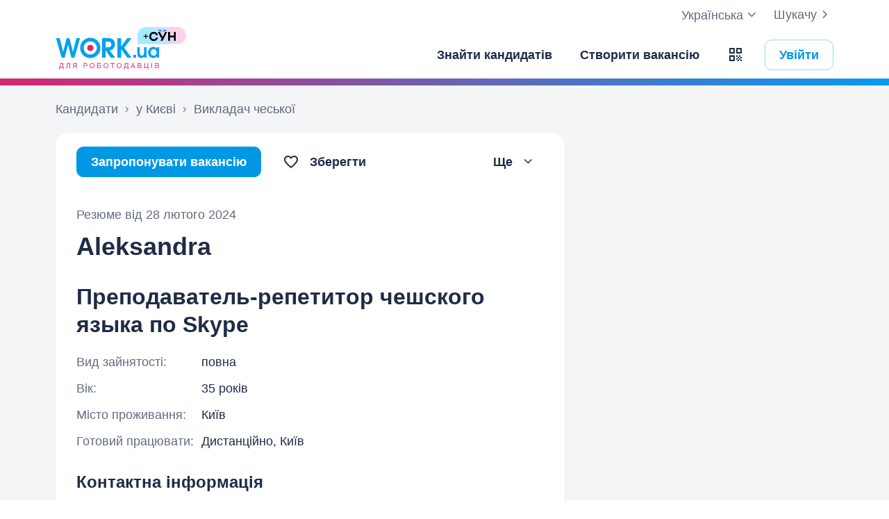

--- FILE ---
content_type: application/javascript
request_url: https://st.work.ua/react/tabs-ZwcpjMmb.js
body_size: 1018
content:
import{r as b,j as s}from"./react-root-Cnvsk62_.js";import{ar as M,aD as x,aE as S,as as F,at as P,au as v,aF as $,aG as G,av as T,aw as L,f as y,g as I}from"./app-DDVZzV5J.js";try{let e=typeof window<"u"?window:typeof global<"u"?global:typeof globalThis<"u"?globalThis:typeof self<"u"?self:{},a=new e.Error().stack;a&&(e._sentryDebugIds=e._sentryDebugIds||{},e._sentryDebugIds[a]="7269fe81-2c1c-4745-961c-a4dffba843ae",e._sentryDebugIdIdentifier="sentry-dbid-7269fe81-2c1c-4745-961c-a4dffba843ae")}catch(e){}var p="Tabs",[V,X]=M(p,[x]),h=x(),[k,m]=V(p),C=b.forwardRef((e,a)=>{const{__scopeTabs:c,value:t,onValueChange:r,defaultValue:d,orientation:n="horizontal",dir:u,activationMode:f="automatic",...g}=e,i=S(u),[o,l]=F({prop:t,onChange:r,defaultProp:d});return s.jsx(k,{scope:c,baseId:P(),value:o,onValueChange:l,orientation:n,dir:i,activationMode:f,children:s.jsx(v.div,{dir:i,"data-orientation":n,...g,ref:a})})});C.displayName=p;var _="TabsList",j=b.forwardRef((e,a)=>{const{__scopeTabs:c,loop:t=!0,...r}=e,d=m(_,c),n=h(c);return s.jsx($,{asChild:!0,...n,orientation:d.orientation,dir:d.dir,loop:t,children:s.jsx(v.div,{role:"tablist","aria-orientation":d.orientation,...r,ref:a})})});j.displayName=_;var w="TabsTrigger",N=b.forwardRef((e,a)=>{const{__scopeTabs:c,value:t,disabled:r=!1,...d}=e,n=m(w,c),u=h(c),f=A(n.baseId,t),g=D(n.baseId,t),i=t===n.value;return s.jsx(G,{asChild:!0,...u,focusable:!r,active:i,children:s.jsx(v.button,{type:"button",role:"tab","aria-selected":i,"aria-controls":g,"data-state":i?"active":"inactive","data-disabled":r?"":void 0,disabled:r,id:f,...d,ref:a,onMouseDown:T(e.onMouseDown,o=>{!r&&o.button===0&&o.ctrlKey===!1?n.onValueChange(t):o.preventDefault()}),onKeyDown:T(e.onKeyDown,o=>{[" ","Enter"].includes(o.key)&&n.onValueChange(t)}),onFocus:T(e.onFocus,()=>{const o=n.activationMode!=="manual";!i&&!r&&o&&n.onValueChange(t)})})})});N.displayName=w;var E="TabsContent",R=b.forwardRef((e,a)=>{const{__scopeTabs:c,value:t,forceMount:r,children:d,...n}=e,u=m(E,c),f=A(u.baseId,t),g=D(u.baseId,t),i=t===u.value,o=b.useRef(i);return b.useEffect(()=>{const l=requestAnimationFrame(()=>o.current=!1);return()=>cancelAnimationFrame(l)},[]),s.jsx(L,{present:r||i,children:({present:l})=>s.jsx(v.div,{"data-state":i?"active":"inactive","data-orientation":u.orientation,role:"tabpanel","aria-labelledby":f,hidden:!l,id:g,tabIndex:0,...n,ref:a,style:{...e.style,animationDuration:o.current?"0s":void 0},children:l&&d})})});R.displayName=E;function A(e,a){return"".concat(e,"-trigger-").concat(a)}function D(e,a){return"".concat(e,"-content-").concat(a)}var K=C,B=j,O=N,q=R;function z(e){return s.jsx(K,{...e})}function H({className:e,...a}){return s.jsx(B,{...a,className:y(I("TabsList",e))})}function J({className:e,...a}){return s.jsx(O,{...a,className:y(I("TabsTrigger",e))})}function Q(e){return s.jsx(q,{...e})}const Y=Object.assign(z,{List:H,Trigger:J,Content:Q});export{Y as T};


--- FILE ---
content_type: application/javascript
request_url: https://st.work.ua/react/send-message-gYIjXvOd.js
body_size: 6245
content:
import{d as re,r as p,j as s,z as e,H as D,p as V,Y as ie}from"./react-root-Cnvsk62_.js";import{x as xe,m as oe,t as U,n as je,s as pe,u as $,F as k,p as I,M as l,A as E,r as le,i as we,j as B,h as ce,o as H,k as de,w as ye,z as ne,q as Se,a as Ie,T as Me,b as Ne,I as ae,Q as ve,a3 as ke}from"./app-DDVZzV5J.js";import{I as j}from"./info-grid-CWybmh3k.js";import{T as _}from"./tabs-ZwcpjMmb.js";import{E as Oe}from"./employer-identity-verification-modal-OU31jiIY.js";import{u as Le}from"./use-open-contacts-candidate-from-resume-mutation-DZgJKt9V.js";import{u as Fe}from"./use-create-candidate-from-resume-mutation-HYEzxGiB.js";try{let t=typeof window<"u"?window:typeof global<"u"?global:typeof globalThis<"u"?globalThis:typeof self<"u"?self:{},n=new t.Error().stack;n&&(t._sentryDebugIds=t._sentryDebugIds||{},t._sentryDebugIds[n]="85aa5a6c-369b-4d87-abb5-3e2687704c3c",t._sentryDebugIdIdentifier="sentry-dbid-85aa5a6c-369b-4d87-abb5-3e2687704c3c")}catch(t){}function Ce({children:t}){const[n,a]=p.useState(!1),[r,i]=p.useState(xe()),c=p.useMemo(()=>({state:{isOfferJob:n,jobId:r},actions:{setIsOfferJob:a,setJobId:i}}),[n,r]);return s.jsx(me.Provider,{value:c,children:t})}const me=re.createContext(null),Ae=()=>{const t=re.useContext(me);if(!t)throw new Error("useSendMessageFormContext must be used within a SendMessageFormProvider");return t},Ee=e.object({sentJobScore:e.object({reward:e.number(),score:e.number(),target:e.number()})}),Je=async({candidateId:t,params:n})=>{const a=await D.post("/api/v1/ats/send-job/".concat(t,"/"),n);return V(a,Ee)};function Re(){return oe({mutationFn:Je})}const Pe=e.object({result:e.object({success:e.array(e.number()),failed:e.array(e.number())})}),Te=async({jobId:t,candidates:n,type:a,message:r})=>{const i=await D.post("/api/v2/ats/message/",{jobId:t,candidates:n,type:a,message:r});return V(i,Pe)};function qe(){return oe({mutationFn:Te})}const K=U.textarea({isRequired:!0,minMessage:"i18n.validation.messages-textarea-min",maxMessage:"i18n.validation.messages-textarea-max"}).refine(U.messageTextarea,{message:"i18n.validation.messages-textarea-template"}),_e=e.object({message:K,isOfferJob:e.literal(!0),jobId:U.job({isRequired:!1,isSelectOptionRequired:!0})}),De=e.object({message:K,isOfferJob:e.literal(!1)}),Ve=t=>t?e.discriminatedUnion("isOfferJob",[_e,De]):e.object({message:K});function $e({messagesTemplate:t,type:n,hasActiveJobs:a,candidateId:r,onSuccess:i,onShowLocalErrorAlert:c}){var N,P,T,L;const{state:d,actions:o}=Ae(),{mutateAsync:h,isPending:w,error:S}=qe(),{mutateAsync:x,isPending:g,error:b}=Re(),u=((N=t==null?void 0:t.default[n])==null?void 0:N.replace(/&#10;/g,"\n"))||"",m=je({mode:"all",resolver:pe(Ve(a)),defaultValues:{message:(L=(T=(P=t==null?void 0:t.custom)==null?void 0:P.message[n])==null?void 0:T.replace(/&#10;/g,"\n"))!=null?L:u,isOfferJob:d.isOfferJob,jobId:d.jobId}});p.useEffect(function(){m.setValue("isOfferJob",d.isOfferJob),m.setValue("jobId",d.jobId)},[d.isOfferJob,d.jobId,m]),p.useEffect(function(){const F=m.watch((v,{name:J})=>{J==="isOfferJob"&&v.isOfferJob!==void 0&&o.setIsOfferJob(v.isOfferJob),J==="jobId"&&v.jobId&&o.setJobId(v.jobId)});return()=>F.unsubscribe()},[m,o]);const M=m.watch("isOfferJob"),f=()=>{m.setValue("message",u),m.setFocus("message"),m.trigger("message")},O=y=>{if(y.isOfferJob&&y.jobId&&y.jobId.option.value){const F=Number(y.jobId.option.value);x({candidateId:r,params:{jobId:F,message:y.message}},{onSuccess:()=>{i==null||i({mutationType:"offerJob",candidateId:[r],jobId:F,type:n,hasJob:!0})}})}else h({type:n,jobId:0,candidates:[{id:r,email:null}],message:y.message},{onSuccess:()=>{i==null||i({mutationType:"sendMessage",candidateId:[r],jobId:null,type:n,hasJob:!1})}})};return{state:{formMethods:m,isOfferJob:M,isLoading:w||g,error:S||b},actions:{handleSubmit:m.handleSubmit(O,c),handleRestore:f}}}function Qe({messagesTemplate:t,candidateId:n,hasActiveJobs:a,type:r,onSuccess:i,onClose:c,onShowLocalErrorAlert:d}){const o=$(),{state:h,actions:w}=$e({messagesTemplate:t,candidateId:n,hasActiveJobs:a,type:r,onSuccess:i,onShowLocalErrorAlert:d});return s.jsxs(k,{methods:h.formMethods,error:h.error,onSubmit:w.handleSubmit,children:[s.jsx(k.Field,{name:"message",className:"tw-mb-md",children:s.jsx(k.Textarea,{name:"message",autoFocus:!0,autoFocusPreventScroll:!0})}),s.jsxs("div",{className:"md:tw-flex tw-items-center md:tw-justify-between",children:[s.jsx(I,{className:"tw-text-small tw-underline hover:tw-no-underline md:tw-order-2",variant:"link",onClick:w.handleRestore,children:s.jsx(l,{id:"i18n.restore-default-template"})}),s.jsxs(k.Field,{name:"isOfferJob",className:"tw-mb-0 md:tw-order-1 tw-mt-lg md:tw-mt-0 tw-flex tw-items-start",children:[s.jsx(k.InputCheckbox,{name:"isOfferJob",label:o.formatMessage({id:"i18n.attach-job"}),wrapperClassName:"tw-mr-sm"}),s.jsx("div",{className:"tw-rounded-full tw-bg-green-400 tw-mt-[4px] md:tw-mt-[6px] tw-leading-3 tw-px-xs tw-py-[3px] tw-text-[10px] md:tw-text-[13px] tw-text-white",children:s.jsx(l,{id:"i18n.new-single"})})]})]}),h.isOfferJob&&a&&s.jsx(k.Field,{name:"jobId",label:s.jsx(l,{id:"i18n.job"}),className:"tw-mt-sm",children:s.jsx(k.SelectJobSearch,{name:"jobId",isUseLastJob:!0,isOwnerJobsOnly:!0,isAutoSelectSingle:!0,isFullLabelsVisible:!0,isInactiveJobsHidden:!0})}),h.isOfferJob&&!a&&s.jsx(E,{variant:"warning",className:"tw-mt-sm",children:s.jsx(l,{id:"i18n.alert.no-active-jobs"})}),s.jsxs(le,{children:[s.jsx(I,{type:"submit",isLoading:h.isLoading,disabled:h.isLoading,children:s.jsx(l,{id:"i18n.send"})}),s.jsx(I,{variant:"link",onClick:c,disabled:h.isLoading,children:s.jsx(l,{id:"i18n.cancel-verb"})})]})]})}function He({resumeId:t,setIsContactsWasOpen:n}){const a=we(),{queryKeys:r}=B(),{mutate:i,isPending:c}=Le(),{isModalOpen:d,handleCloseModal:o,handleOpenModal:h}=ce(),[w,S]=p.useState(!1);return{state:{isLoading:c||w,isModalOpenIdentityVerification:d},actions:{handleClick:()=>{i({resumeId:t,params:{sourceId:ie.search}},{onSuccess:()=>{n==null||n(!0),S(!0),a.invalidateQueries({queryKey:r.employerResume({resumeId:t})}).finally(()=>{S(!1)})},onError:g=>{var u,m;const{response:b}=g;(b==null?void 0:b.status)===403&&((m=(u=b==null?void 0:b.data)==null?void 0:u.error)==null?void 0:m.type)==="NeedVerificationUserException"&&h()}})},handleCloseModalIdentityVerification:o}}}const z="send-message-open-contacts-button";function Ue({resumeId:t,onHide:n,buttonVariant:a="contained",message:r,setIsContactsWasOpen:i}){const{state:c,actions:d}=He({resumeId:t,setIsContactsWasOpen:i});return s.jsxs(s.Fragment,{children:[s.jsxs(E,{variant:"warning",className:"tw-mb-lg",children:[s.jsx("p",{className:"tw-mb-lg",children:s.jsx(l,{id:"i18n.alert.warning.open-contacts-needed-to-send-message-text"})}),r?s.jsx("p",{dangerouslySetInnerHTML:{__html:r}}):null,s.jsxs("div",{className:"tw-mt-sm tw-flex tw-items-baseline tw-gap-lg",children:[s.jsx(I,{id:z,variant:a,onClick:d.handleClick,isLoading:c.isLoading,children:s.jsx(l,{id:"i18n.open-contacts"})}),n?s.jsx(I,{onClick:n,variant:"outlined",children:s.jsx(l,{id:"i18n.cancel"})}):null]})]}),c.isModalOpenIdentityVerification?s.jsx(Oe,{isOpen:c.isModalOpenIdentityVerification,onClose:d.handleCloseModalIdentityVerification}):null]})}function ze({onOpen:t,message:n,hasAdmin:a}){var i,c;if(!n)return null;const r=Array.from(n.matchAll(new RegExp('<a\\s+(?:[^>]+\\s)?href="(?<href>[^"]*)"[^>]*>(?<text>.*?)<\\/a>',"g")));if(a&&r.length===1&&((i=r[0].groups)==null?void 0:i.href)==="javascript:;"){const d=n.split(r[0][0]);return s.jsxs(s.Fragment,{children:[s.jsx("span",{dangerouslySetInnerHTML:{__html:d[0]}}),s.jsx(I,{variant:"link",onClick:t,id:z,children:(c=r[0].groups)==null?void 0:c.text}),s.jsx("span",{dangerouslySetInnerHTML:{__html:d.slice(1).join()}})]})}return s.jsxs(s.Fragment,{children:[s.jsx("p",{className:"tw-mb-lg",children:s.jsx(l,{id:"i18n.alert.warning.open-contacts-needed-to-send-message-text"})}),s.jsx("span",{id:z,dangerouslySetInnerHTML:{__html:n}})]})}function Be({isMoreContentVisible:t,adminList:n}){const a=$();return s.jsx("ul",{className:"tw-mt-sm tw-pl-lg tw-text-muted",children:n.map((r,i)=>i<2||!t?s.jsxs("li",{className:"tw-mb-xs",children:[s.jsx("p",{className:"tw-font-bold",children:r.fio}),s.jsxs("span",{children:[a.formatMessage({id:"i18n.phone-abbr"}),": ",r.phone,","," ",a.formatMessage({id:"i18n.email-address"}),":"," "]}),s.jsx("a",{href:"mailto:".concat(r.email),children:r.email})]},i):null)})}function Ke({isOpen:t,onClose:n,adminList:a}){const[r,i]=p.useState(a.length>2);return s.jsxs(H,{isOpen:t,onClose:n,children:[s.jsx(H.Title,{children:s.jsx(l,{id:"i18n.increase-quota-modal.title"})}),s.jsx("p",{className:"tw-text-muted",children:s.jsx(l,{id:"i18n.increase-quota-modal.text"})}),s.jsx(Be,{adminList:a,isMoreContentVisible:r}),r?s.jsx(I,{variant:"link",onClick:()=>i(!1),className:"tw-pl-lg tw-text-muted",children:s.jsx(l,{id:"i18n.more"})}):null,s.jsx(H.Actions,{confirmButton:{onClick:n,text:"i18n.ok"},cancelButton:null})]})}function Ge({adminList:t,htmlMessage:n}){const{isModalOpen:a,handleCloseModal:r,handleOpenModal:i}=ce();return s.jsxs(s.Fragment,{children:[s.jsx(E,{variant:"warning",className:"tw-mb-lg",children:s.jsx(ze,{onOpen:i,message:n,hasAdmin:!!t})}),t!=null&&t.length?s.jsx(Ke,{isOpen:a,onClose:r,adminList:t}):null]})}function Ye({message:t}){return t?s.jsxs(E,{variant:"warning",className:"tw-mb-lg",children:[s.jsx("p",{className:"tw-mb-lg",children:s.jsx(l,{id:"i18n.alert.warning.open-contacts-needed-to-send-message-text"})}),s.jsx("p",{dangerouslySetInnerHTML:{__html:t}})]}):null}function Xe({resumeId:t,openContactsStatus:n,setIsContactsWasOpen:a,onClose:r}){return!n||n.status==="open"?null:n.status==="bad"?s.jsx(Ge,{status:n.status,adminList:n.adminList,htmlMessage:n.htmlMessage}):n.status==="login"?s.jsx(Ye,{message:n.htmlMessage}):s.jsx(Ue,{resumeId:t,message:n.htmlMessage,setIsContactsWasOpen:a,onHide:r})}function Ze({resumeName:t,onClose:n}){return s.jsxs(E,{variant:"success",titleClassName:"tw-font-bold",title:s.jsx(l,{id:"i18n.send-message-success-title"}),children:[s.jsx("p",{children:s.jsx(l,{id:"i18n.send-message-success-text",values:{resumeName:t}})}),s.jsx(I,{className:"tw-mt-lg",onClick:n,children:s.jsx(l,{id:"i18n.ok"})})]})}const We=e.enum(["other","invite","refuse"]),es=e.object({from:e.object({fio:e.string(),email:e.string(),company:e.string()}),data:e.object({custom:e.object({currentTab:We,message:e.object({other:e.string().nullable().optional(),invite:e.string().nullable().optional(),refuse:e.string().nullable().optional()})}).nullable(),default:e.object({other:e.string(),invite:e.string(),refuse:e.string()})})}),ss=async t=>{const n=await D.get("/api/v1/ats/message/",{params:t});return V(n,es)};function ts({params:t,options:n}){const{queryKeys:a}=B();return de({queryKey:a.employerMessagesTemplate(t),queryFn:()=>ss({...t}),...n})}const ns=e.object({id:e.number().nullable(),isDeleted:e.boolean()}),ue=e.object({networkId:e.number(),title:e.string(),href:e.string()}),as=e.object({firstName:e.string().nullable(),lastName:e.string().nullable(),middleName:e.string().nullable(),photo:e.string().nullable(),regionId:e.number().nullable(),regionName:e.string().nullable(),address:e.string().nullable(),phone:e.string().nullable(),isConfirmPhone:e.boolean(),email:e.string().nullable(),age:e.number().nullable(),isVeteran:e.boolean(),invitationOpenRate:e.number().nullable().optional(),disability:e.object({typeId:e.number(),description:e.string()}).nullable(),skills:e.array(e.object({phrase:e.string()})),socialLinks:e.array(ue)}),ge=e.object({typeId:e.number(),institution:e.string().nullable(),faculty:e.string().nullable(),location:e.string().nullable(),additionalInfo:e.string().nullable(),startYear:e.number().nullable(),endYear:e.number().nullable(),duration:e.string().nullable()}),rs=e.object({company:e.string().nullable(),location:e.string().nullable(),activity:e.string().nullable(),industryId:e.number().nullable(),position:e.string(),duty:e.string().nullable(),startDate:e.string(),endDate:e.string().nullable(),duration:e.string()}),be=e.object({id:e.number(),name:e.string()}),is=e.object({id:e.number(),levelId:e.number()}),os=e.object({person:e.string(),position:e.string().nullable(),company:e.string().nullable(),phoneNumber:e.string().nullable(),email:e.string().nullable(),socialLink:ue.nullable()}),G=e.object({id:e.number(),name:e.string()}),ls=e.object({name:e.string(),startDate:e.string(),certificate:e.string().nullable()}),cs=e.object({status:e.string(),size:e.number(),pagesAllCount:e.number(),pagesHiddenCount:e.number(),content:e.string(),previewUrls:e.array(e.string()),isPreviewProcessed:e.boolean(),pdfFileLink:e.string(),originalFileLink:e.string()}),ds=e.object({downloadLink:e.string(),printLink:e.string()}),ms=e.object({id:e.number(),name:e.string(),positions:e.array(e.string()),positionUniqueId:e.number(),type:e.string(),salary:e.number(),additionalInfo:e.string().nullable(),isUkrainian:e.boolean(),creationDate:e.string(),educations:e.array(ge),experiences:e.array(rs),jobTypes:e.array(be),languages:e.array(is),references:e.array(os),regions:e.array(G),trainings:e.array(ls),file:cs.nullable(),links:ds.optional()}),us=e.object({id:e.number(),name:e.string(),positions:e.array(e.string()),type:e.string(),salary:e.number().nullable(),isUkrainian:e.boolean(),additionalInfo:e.string().nullable(),creationDate:e.string(),educations:e.array(ge),jobTypes:e.array(be),regions:e.array(G)}),gs=e.object({id:e.number(),name:e.string(),positionUniqueId:e.number(),positions:e.array(e.string()),type:e.string(),salary:e.number().nullable(),regions:e.array(G),creationDate:e.string()}),bs=e.object({regionId:e.number(),queries:e.array(e.string())}),hs=e.object({query:e.string(),isAnyWord:e.boolean(),categoryIds:e.array(e.number()),regionIds:e.array(e.number())}),fs=e.object({status:e.enum(["bad","ok","open","login"]),htmlMessage:e.string(),adminList:e.array(e.object({fio:e.string(),phone:e.string(),email:e.string()})).optional()}),xs=e.object({isIdentityHidden:e.boolean(),hasPhone:e.boolean(),isPhoneConfirmed:e.boolean(),hasEmail:e.boolean(),hasAddress:e.boolean(),socialLinks:e.array(e.object({networkId:e.number(),title:e.string()}))}),js=e.object({candidate:ns,profile:as,resume:ms,otherResumes:e.array(us),similarResumes:e.array(gs),similarResumesSearchParams:hs,similarJobsSearchParams:bs.nullable(),openContactsStatus:fs.nullable(),contactsInfo:xs}),ps=async({resumeId:t,positionUniqueId:n})=>{const a=await D.get("/api/v2/resume/".concat(t,"/"),{params:{positionUniqueId:n}});return V(a,js)};function ws({params:t,options:n}){const{queryKeys:a}=B();return de({queryKey:a.employerResume(t),queryFn:()=>ps(t),...n})}function ys(){const{queryParams:t,routeParams:n}=ye({querySchema:e.object({id:ne.id().optional(),modal:e.string().optional()}),paramsSchema:e.object({resumeId:ne.id().optional()})});return{resumeIdFromSearch:t.id,resumeIdFromParams:n.resumeId}}function Ss({setBreadcrumbs:t,analyticsEventType:n}){var v,J,Y,X,Z;const a=$(),{resumeIdFromSearch:r,resumeIdFromParams:i}=ys(),[c,d]=p.useState(!1),[o,h]=p.useState(!1),[w,S]=p.useState(null),x=r||i,g=ws({params:{resumeId:Number(x)},options:{enabled:!!x}}),b=((v=g.data)==null?void 0:v.candidate.id)||w,u=(J=g.data)==null?void 0:J.openContactsStatus,m=!!b&&(u==null?void 0:u.status)==="open",M=ts({params:{candidateIds:b?[b]:[]},options:{enabled:m}}),f=Fe(),O=["other","invite"],N=M.data,P=(Y=g.data)==null?void 0:Y.resume,T=(X=g.data)!=null&&X.profile.lastName&&((Z=g.data)!=null&&Z.profile.firstName)?"".concat(g.data.profile.lastName," ").concat(g.data.profile.firstName):null,L=g.isPending||m&&M.isPending||f.isPending,y=g.isError||m&&M.isError,F=({candidateId:Q,jobId:C,type:A,hasJob:R})=>{h(!0),Se.event("ats-send-message",{candidateId:Q,jobId:C,resumeId:x||null,type:A,hasJob:R,eventType:n})};return p.useEffect(function(){(u==null?void 0:u.status)==="open"&&x&&!b&&!L&&f.mutate({resumeId:x,params:{sourceId:ie.search}},{onSuccess:({candidateId:C})=>{S(C)}})},[b,f,L,u==null?void 0:u.status,x]),p.useEffect(function(){var te;if(!t)return;const C=g.data;if(!C){t("");return}const{resume:A,profile:R}=C,he="".concat(a.formatMessage({id:"i18n.resume"})," «").concat(A.name,"»"),W=A.salary?"".concat(A.salary," ").concat(a.formatMessage({id:"i18n.currency.uah"})):"",ee=[R.lastName,R.firstName,R.middleName].filter(Boolean).join(" "),se=((te=A.regions)==null?void 0:te.map(fe=>fe.name).join(", "))||"";let q=he;W&&(q+=", ".concat(W)),ee.length&&(q+=", ".concat(ee)),se.length&&(q+=". ".concat(se)),t(q)},[a,g.data,t]),{state:{tabs:O,resume:P,candidateId:b,templateData:N,candidateName:T,openContactsStatus:u,isLoading:L,isError:y,isLocalErrorAlert:c,isLocalSuccessAlert:o},actions:{handleSuccess:F,handleShowLocalErrorAlert:()=>d(!0),handleHideLocalErrorAlert:()=>d(!1)}}}function Is(){return s.jsx("div",{className:"tw-card",children:s.jsxs("div",{className:"tw-space-y-lg",children:[s.jsxs(j,{children:[s.jsx(j.Left,{children:s.jsx("span",{className:"tw-skeleton tw-text-label tw-w-1/4",children:"Одержувач:"})}),s.jsx(j.Right,{children:s.jsx("span",{className:"tw-skeleton tw-w-full tw-h-[40px] tw-mt-xs",children:"000000000000000000"})})]}),s.jsxs(j,{children:[s.jsx(j.Left,{children:s.jsx("span",{className:"tw-skeleton tw-text-label tw-w-1/4",children:"Відправник:"})}),s.jsx(j.Right,{children:s.jsx("span",{className:"tw-skeleton tw-w-full tw-h-[40px] tw-mt-xs",children:"000000000000000000"})})]}),s.jsxs("div",{className:"tw-flex tw-space-x-md",children:[s.jsx("div",{className:"tw-skeleton tw-w-[120px] tw-h-[40px]",children:"0"}),s.jsx("div",{className:"tw-skeleton tw-w-[120px] tw-h-[40px]",children:"0"})]}),s.jsx("div",{className:"tw-skeleton tw-w-full tw-h-[120px]",children:"0"}),s.jsxs("div",{className:"tw-flex md:tw-justify-between",children:[s.jsx("div",{className:"tw-skeleton tw-w-[180px] tw-h-[20px] md:tw-order-2",children:"0"}),s.jsxs("div",{className:"tw-flex tw-items-center tw-space-x-xs md:tw-order-1",children:[s.jsx("div",{className:"tw-skeleton tw-w-[20px] tw-h-[20px]",children:"0"}),s.jsx("div",{className:"tw-skeleton tw-w-[180px] tw-h-[20px]",children:"0"})]})]}),s.jsxs(le,{className:"tw-mt-lg",children:[s.jsx("div",{className:"tw-skeleton tw-pointer-events-none tw-w-[100px]",children:"Надіслати"}),s.jsx("div",{className:"tw-skeleton tw-pointer-events-none tw-w-[100px]",children:"Скасувати"})]})]})})}function Cs({analyticsEventType:t,hasActiveJobs:n,onClose:a,setIsContactsWasOpen:r,setBreadcrumbs:i}){var w,S,x,g,b,u,m,M;const c=$(),d=Ie(),{state:o,actions:h}=Ss({setBreadcrumbs:i,analyticsEventType:t});return o.isLocalSuccessAlert&&((w=o.resume)!=null&&w.name)?s.jsx(Ze,{resumeName:o.resume.name,onClose:a}):s.jsxs(s.Fragment,{children:[s.jsx("h1",{className:"tw-text-h1 tw-mb-lg",children:s.jsx(Me,{title:c.formatMessage({id:"i18n.send-message"}),children:s.jsxs(Ne,{reference:s.jsx("span",{className:"tw-ml-xs tw-cursor-pointer",children:s.jsx(ae,{name:"info",size:24,className:"tw-align-text-middle tw-inline tw-text-gray-900"})}),children:[s.jsx(l,{id:"i18n.send-message-tooltip-text"}),s.jsx(I,{className:"tw-flex tw-items-center",href:d("/help/162/"),target:"_blank",variant:"link",rightIcon:s.jsx(ae,{name:"chevron-right",size:16}),rightIconClassName:"tw-ml-0.5 tw-pt-[2px]",children:s.jsx(l,{id:"i18n.more-details"})})]})})}),s.jsx(ve,{isLoading:o.isLoading,isError:o.isError,skeleton:s.jsx(Is,{}),children:o.openContactsStatus&&o.openContactsStatus.status!=="open"?s.jsx(Xe,{resumeId:(x=(S=o.resume)==null?void 0:S.id)!=null?x:0,openContactsStatus:o.openContactsStatus,setIsContactsWasOpen:r,onClose:a}):s.jsxs(s.Fragment,{children:[s.jsxs("div",{children:[s.jsxs(j,{className:"tw-mb-lg",children:[s.jsxs(j.Left,{children:[s.jsx(l,{id:"i18n.recipient"}),":"]}),s.jsxs(j.Right,{className:"tw-word-break",children:[s.jsxs("span",{className:"tw-font-bold",children:[(g=o.candidateName)!=null?g:c.formatMessage({id:"i18n.personal-information-hidden"}),","," "]}),"".concat(c.formatMessage({id:"i18n.resume"}).toLowerCase()," «").concat((b=o.resume)==null?void 0:b.name,"»")]})]}),s.jsxs(j,{className:"tw-mb-lg",children:[s.jsxs(j.Left,{children:[s.jsx(l,{id:"i18n.sender"}),":"]}),s.jsxs(j.Right,{className:"tw-word-break",children:[s.jsxs("span",{className:"tw-font-bold",children:[(u=o.templateData)==null?void 0:u.from.fio,","," ",(m=o.templateData)==null?void 0:m.from.company,","," "]}),(M=o.templateData)==null?void 0:M.from.email]})]})]}),s.jsx(Ce,{children:s.jsxs(_,{defaultValue:"invite",onValueChange:h.handleHideLocalErrorAlert,children:[s.jsx(_.List,{className:"tw-mb-lg tw-border-b",children:o.tabs.map(f=>s.jsx(_.Trigger,{value:f,children:f!=="other"?s.jsx(l,{id:"i18n.invite"}):s.jsx(l,{id:"i18n.message"})},f))}),s.jsxs(ke,{children:[o.isLocalErrorAlert?s.jsx(E,{variant:"danger",title:s.jsx(l,{id:"i18n.alert.error.title"}),className:"tw-mb-lg",children:s.jsx(l,{id:"i18n.alert.error.candidate-messages-modal-text",values:{button:c.formatMessage({id:"i18n.send"})}})}):null,o.tabs.map(f=>{var O,N;return s.jsx(_.Content,{value:f,children:s.jsx(Qe,{type:f,candidateId:(O=o.candidateId)!=null?O:0,messagesTemplate:(N=o.templateData)==null?void 0:N.data,hasActiveJobs:n,onSuccess:h.handleSuccess,onClose:a,onShowLocalErrorAlert:h.handleShowLocalErrorAlert})},f)})]})]})})]})})]})}export{Cs as S,ys as u};


--- FILE ---
content_type: application/javascript
request_url: https://st.work.ua/react/use-open-contacts-candidate-from-resume-mutation-DZgJKt9V.js
body_size: 196
content:
import{i as a,aj as o,m as d}from"./app-DDVZzV5J.js";import{z as t,H as u,p as r}from"./react-root-Cnvsk62_.js";try{let e=typeof window<"u"?window:typeof global<"u"?global:typeof globalThis<"u"?globalThis:typeof self<"u"?self:{},n=new e.Error().stack;n&&(e._sentryDebugIds=e._sentryDebugIds||{},e._sentryDebugIds[n]="689d0c5a-d88e-4178-98a1-73c0a8add62a",e._sentryDebugIdIdentifier="sentry-dbid-689d0c5a-d88e-4178-98a1-73c0a8add62a")}catch(e){}const i=t.object({candidateId:t.number().nullable(),funnelStatusId:t.number().nullable(),message:t.string().nullable(),status:t.enum(["open","ok","bad"])}),c=async({resumeId:e,params:n})=>{const s=await u.post("/api/v2/ats/candidate/from-resume/".concat(e,"/open-contacts/"),n);return r(s,i)};function y(){const e=a(),{queryKeys:n}=o();return d({mutationFn:c,onSuccess:()=>{e.invalidateQueries({queryKey:n.candidate()})}})}export{y as u};


--- FILE ---
content_type: application/javascript
request_url: https://st.work.ua/react/skeleton-CySpNBkB.js
body_size: 81
content:
import{d as n}from"./react-root-Cnvsk62_.js";import{u as d,f as r,g as l}from"./app-DDVZzV5J.js";try{let e=typeof window<"u"?window:typeof global<"u"?global:typeof globalThis<"u"?globalThis:typeof self<"u"?self:{},s=new e.Error().stack;s&&(e._sentryDebugIds=e._sentryDebugIds||{},e._sentryDebugIds[s]="05b586da-e09d-464a-bb9f-63adace12989",e._sentryDebugIdIdentifier="sentry-dbid-05b586da-e09d-464a-bb9f-63adace12989")}catch(e){}function b({as:e="span",className:s,...a}){const t=d();return n.createElement(e,{className:r(l("tw-block tw-animate-pulse tw-cursor-progress tw-rounded tw-bg-system-disabled-light",s)),"aria-label":t.formatMessage({id:"i18n.loading"}),...a})}export{b as S};


--- FILE ---
content_type: application/javascript
request_url: https://st.work.ua/react/set-multiples-queries-data-D5OKextp.js
body_size: -72
content:
import"./react-root-Cnvsk62_.js";try{let e=typeof window<"u"?window:typeof global<"u"?global:typeof globalThis<"u"?globalThis:typeof self<"u"?self:{},d=new e.Error().stack;d&&(e._sentryDebugIds=e._sentryDebugIds||{},e._sentryDebugIds[d]="97362ac8-bfd3-4d58-bdce-c867afef5dae",e._sentryDebugIdIdentifier="sentry-dbid-97362ac8-bfd3-4d58-bdce-c867afef5dae")}catch(e){}const s=(e,d)=>{e.forEach(t=>{d(t)})};export{s};


--- FILE ---
content_type: application/javascript
request_url: https://st.work.ua/react/employer-identity-verification-modal-site-wrapper-y6EBFLAP.js
body_size: 142
content:
import{r as o,j as i}from"./react-root-Cnvsk62_.js";import{E as a}from"./employer-identity-verification-modal-OU31jiIY.js";import{h as d}from"./app-DDVZzV5J.js";try{let e=typeof window<"u"?window:typeof global<"u"?global:typeof globalThis<"u"?globalThis:typeof self<"u"?self:{},t=new e.Error().stack;t&&(e._sentryDebugIds=e._sentryDebugIds||{},e._sentryDebugIds[t]="8156b007-4691-4658-b0d3-6fa3327934f8",e._sentryDebugIdIdentifier="sentry-dbid-8156b007-4691-4658-b0d3-6fa3327934f8")}catch(e){}function r(){const{isModalOpen:e,handleCloseModal:t,handleOpenModal:n}=d();return o.useEffect(function(){return window.reactEmployerIdentityVerificationModal=()=>{n()},()=>{delete window.reactEmployerIdentityVerificationModal}},[n]),{state:{isModalOpen:e},actions:{handleCloseModal:t}}}function c(){const{state:e,actions:t}=r();return e.isModalOpen?i.jsx(a,{isOpen:e.isModalOpen,onClose:t.handleCloseModal}):null}export{c as default};


--- FILE ---
content_type: application/javascript
request_url: https://st.work.ua/react/send-message-modal-CAcGVuAi.js
body_size: 635
content:
import{r as n,j as a}from"./react-root-Cnvsk62_.js";import{h,o as l}from"./app-DDVZzV5J.js";import{S as M}from"./send-message-gYIjXvOd.js";import{u as g}from"./use-get-data-by-node-id-phVrBc2r.js";import"./info-grid-CWybmh3k.js";import"./tabs-ZwcpjMmb.js";import"./employer-identity-verification-modal-OU31jiIY.js";import"./use-open-contacts-candidate-from-resume-mutation-DZgJKt9V.js";import"./use-create-candidate-from-resume-mutation-HYEzxGiB.js";try{let e=typeof window<"u"?window:typeof global<"u"?global:typeof globalThis<"u"?globalThis:typeof self<"u"?self:{},s=new e.Error().stack;s&&(e._sentryDebugIds=e._sentryDebugIds||{},e._sentryDebugIds[s]="08b40087-f769-4a92-a4bc-0a4d3eec8067",e._sentryDebugIdIdentifier="sentry-dbid-08b40087-f769-4a92-a4bc-0a4d3eec8067")}catch(e){}function w(){var d,r;const[e,s]=n.useState(!1),[c,i]=n.useState(""),u=(d=g({nodeId:"react-send-message-modal",dataName:"has-active-jobs"}))!=null?d:"1",{isModalOpen:p,handleOpenModal:o,handleCloseModal:m,modalProps:t}=h({name:"send-message"}),b=()=>{e&&window.location.reload()};n.useEffect(function(){return window.reactEmployerOpenResumeSendMessageModal=y=>o({analyticsEventType:y}),()=>{delete window.reactEmployerOpenResumeSendMessageModal}},[o]);const f=(r=t==null?void 0:t.analyticsEventType)!=null?r:"eventResumeOneDropdown";return{state:{isModalOpen:p,hasActiveJobs:u==="1",analyticsEventType:f,breadcrumbs:c},actions:{handleCloseModal:m,handleAfterClose:b,setIsContactsWasOpen:s,setBreadcrumbs:i}}}function B(){const{state:e,actions:s}=w();return a.jsxs(l,{isOpen:e.isModalOpen,onClose:s.handleCloseModal,onAfterClose:s.handleAfterClose,isFullScreen:!0,children:[a.jsx(l.Breadcrumbs,{children:e.breadcrumbs?e.breadcrumbs:a.jsx("div",{className:"tw-skeleton",children:"Breadcrumbs"})}),a.jsx(M,{hasActiveJobs:e.hasActiveJobs,analyticsEventType:e.analyticsEventType,setIsContactsWasOpen:s.setIsContactsWasOpen,onClose:s.handleCloseModal,setBreadcrumbs:s.setBreadcrumbs})]})}export{B as default};


--- FILE ---
content_type: application/javascript
request_url: https://st.work.ua/react/notification-settings-block-BvmXqfpW.js
body_size: 4448
content:
import{d as pe,H as N,z as b,p as fe,K as V,j as e,r as D}from"./react-root-Cnvsk62_.js";import{i as G,m as Q,k as xe,w as W,z as J,O as L,y as be,Q as ye,I as M,g as y,G as I,M as m,J as Ce,f as F,K as je,h as ke,u as U,a as Y,az as $,c as ve,b as _,j as X,N as Z,aA as Se,R as B}from"./app-DDVZzV5J.js";import{u as H}from"./use-get-messenger-connect-link-DO-i2UEh.js";import{S as Me}from"./skeleton-CySpNBkB.js";import{A as Ne}from"./add-email-modal-C_MLCu3K.js";try{let s=typeof window<"u"?window:typeof global<"u"?global:typeof globalThis<"u"?globalThis:typeof self<"u"?self:{},t=new s.Error().stack;t&&(s._sentryDebugIds=s._sentryDebugIds||{},s._sentryDebugIds[t]="7fb22f7f-98ee-4987-9b2b-4fb9e0ca7608",s._sentryDebugIdIdentifier="sentry-dbid-7fb22f7f-98ee-4987-9b2b-4fb9e0ca7608")}catch(s){}function P(){return pe.useMemo(()=>({queryKeys:{settings:["messenger-connect"]}}),[])}const Ve=async s=>(await N.post("/api/v1/user/deleteTelegramConnections/",s)).data;function Le(){const s=G(),{queryKeys:t}=P();return Q({mutationFn:Ve,onSettled:async()=>{await s.invalidateQueries({queryKey:t.settings})}})}const Te=async s=>(await N.post("/api/v1/user/deleteViberConnections/",s)).data;function Be(){const s=G(),{queryKeys:t}=P();return Q({mutationFn:Te,onSettled:async()=>{await s.invalidateQueries({queryKey:t.settings})}})}const Ee=b.object({telegram:b.object({id:b.number(),account:b.string(),response:b.unknown()}).nullable(),viber:b.object({id:b.number(),viberId:b.string(),name:b.string(),phone:b.string(),status:b.string(),createdDateTime:b.string().optional()}).nullable()}),De=async s=>{const t=await N.get("/api/v1/user/messengers/",{params:s});return fe(t,Ee)};function Ge(s){const{queryKeys:t}=P();return xe({queryKey:t.settings,queryFn:()=>De(s)})}function Qe(){return W({querySchema:b.object({id:J.id().optional()})})}function $e({type:s}){var x,j,k,w,f,C;const{queryParams:t}=Qe(),{userRole:a}=V(),{data:o,isPending:l,isError:n}=Ge({...t.id&&{id:t.id}}),c=Le(),r=Be(),i=H({type:"telegram",googleAnalyticsLabel:"notificationsCentre"}),g=H({type:"viber",googleAnalyticsLabel:"notificationsCentre"}),d={telegram:{account:((x=o==null?void 0:o.telegram)==null?void 0:x.account)||((j=o==null?void 0:o.telegram)==null?void 0:j.id),deleteMutation:()=>c.mutate({...t.id&&{id:t.id}}),connectLink:i,isLoading:c.isPending,analyticsClass:"ga-messenger-settings-".concat(a,"-telegram")},viber:{account:((k=o==null?void 0:o.viber)==null?void 0:k.status)!=="banned"?((w=o==null?void 0:o.viber)==null?void 0:w.name)||((f=o==null?void 0:o.viber)==null?void 0:f.phone)||((C=o==null?void 0:o.viber)==null?void 0:C.id):void 0,deleteMutation:()=>r.mutate({...t.id&&{id:t.id}}),connectLink:g,isLoading:r.isPending,analyticsClass:"ga-messenger-settings-".concat(a,"-viber")}};return{state:{isLoading:l,isError:n,messenger:d[s]}}}function q({type:s}){const{isPending:t,isError:a}=L(),o=$e({type:s}),l=s==="telegram"?"Telegram":"Viber",{account:n,deleteMutation:c,isLoading:r,analyticsClass:i,connectLink:g}=o.state.messenger;return{state:{label:l,account:n,isConnected:!!n,mutationLoading:r,isLoading:t||o.state.isLoading,isError:a||o.state.isError,analyticsClass:i,connectLink:g},actions:{handleDelete:c}}}function Ae(){const s=be({minWidth:"md"});return e.jsx(Me,{style:{height:s?"52px":"42px"},className:"tw-mt-sm"})}function E({type:s}){const{state:t,actions:a}=q({type:s});return e.jsx(ye,{isLoading:t.isLoading,isError:t.isError,skeleton:e.jsx(Ae,{}),children:e.jsxs("div",{className:"tw-mt-sm hover:tw-bg-gray-hover tw-rounded-lg tw-px-sm tw-py-xs md:tw-py-sm -tw-mx-sm tw-flex tw-items-center",children:[e.jsxs("div",{className:"tw-mr-auto tw-flex tw-items-center",children:[s==="telegram"?e.jsx(M,{name:"telegram-circle",className:y("tw-mr-md",{"tw-grayscale":!t.isConnected}),size:32}):e.jsx(M,{name:"viber-fill",size:32,className:y("tw-mr-md",{"tw-grayscale":!t.isConnected})}),e.jsxs("p",{className:y("tw-flex tw-items-center",{"tw-text-system-disabled-dark":!t.isConnected}),children:[t.label,t.account?e.jsx("span",{className:"tw-text-muted tw-ml-xs tw-max-w-[100px] sm:tw-max-w-[200px] tw-truncate",title:t.account.toString(),children:t.account}):null]})]}),e.jsx("div",{className:"tw-ml-lg",children:t.isConnected?e.jsxs("div",{className:"tw-flex tw-items-center",children:[e.jsx(I,{onClick:()=>a.handleDelete(),disabled:t.mutationLoading,className:"".concat(t.analyticsClass,"-turn-off"),children:e.jsx(m,{id:"i18n.turn-off"})}),t.mutationLoading?e.jsx(Ce,{className:"tw-ml-xs tw-text-primary",size:24}):null]}):e.jsx("a",{href:t.connectLink,className:"".concat(t.analyticsClass,"-connect"),children:e.jsx(m,{id:"i18n.connect"})})})]})})}function K({wrapperClassName:s,innerClassName:t,children:a}){return e.jsx("div",{className:F(y("tw-p-[2px]",s)),children:e.jsx("div",{className:F(y("tw-w-full tw-h-full tw-rounded-full tw-flex tw-items-center tw-justify-center",t)),children:a})})}function Ie({isGlobal:s,onChange:t}){const a=D.useId(),{userRole:o}=V(),{actions:l}=je({invalidate:!0}),{isModalOpen:n,handleCloseModal:c,handleOpenModal:r}=ke(),{data:i}=L(),g=p=>{t({channel:"email",isChecked:p})},d=i==null?void 0:i.userChannels.find(p=>p.name==="email"),x=d==null?void 0:d.warnings.find(p=>p.type==="empty"),j=d==null?void 0:d.warnings.find(p=>p.type==="bounce"),k=d==null?void 0:d.warnings.find(p=>p.link),w=!!(j||x||!s&&!(d!=null&&d.active)),f="email-".concat(a),C=j&&s,v=(!(d!=null&&d.active)||!!x)&&!s;return{state:{isDisabled:w,id:f,emptyWarning:x,isCheckLinkVisible:C,isGoogleLinkVisible:k&&o==="jobseeker",isModalOpen:n,isTooltipVisible:v},actions:{handleChange:g,handleOpenModal:r,handleCloseModal:c,handleGoogleAttach:l.handleGoogleAttach}}}function ee({isGlobal:s,isIconVisible:t,isChecked:a,onChange:o,linkToGlobalSettings:l}){const n=U(),c=Y(),{state:r,actions:i}=Ie({isGlobal:s,onChange:o}),g=e.jsx($,{checked:a,id:r.id,onCheckedChange:i.handleChange,disabled:r.isDisabled,className:"tw-ml-lg ga-notification-settings-email"}),d=()=>r.emptyWarning&&s?r.isGoogleLinkVisible?e.jsx(I,{className:"tw-ml-lg",onClick:()=>i.handleGoogleAttach(),children:e.jsx(m,{id:"i18n.connect"})}):e.jsx(I,{className:"tw-ml-lg",onClick:i.handleOpenModal,children:r.emptyWarning.linkText}):r.isTooltipVisible?e.jsx(_,{reference:e.jsx("span",{children:g}),children:e.jsxs("p",{children:[e.jsx(m,{id:"i18n.notification-settings.tooltip-first-part",values:{value:"".concat(n.formatMessage({id:"i18n.on"})," ").concat(n.formatMessage({id:"i18n.to-email-address"}))}})," ",e.jsx(m,{id:"i18n.notification-settings.tooltip-second-part"})," ",e.jsx("a",{href:l,children:e.jsx(m,{id:"i18n.notification-settings.tooltip-link"})}),"."]})}):g;return e.jsxs(e.Fragment,{children:[r.isGoogleLinkVisible?e.jsxs("div",{className:"tw-mt-sm hover:tw-bg-gray-hover tw-rounded-lg tw-px-sm tw-py-xs md:tw-py-sm -tw-mx-sm tw-flex tw-items-center",children:[e.jsxs("div",{className:"tw-mr-auto tw-flex tw-items-center",children:[t?e.jsx(K,{wrapperClassName:"tw-mr-md",children:e.jsx(M,{name:"google",className:"tw-text-white",size:28})}):null,e.jsx("p",{children:e.jsx(m,{id:"i18n.google-mail"})})]}),d()]}):e.jsxs("div",{className:"tw-mt-sm hover:tw-bg-gray-hover tw-rounded-lg tw-px-sm tw-py-xs md:tw-py-sm -tw-mx-sm tw-flex tw-items-center",children:[e.jsxs("div",{className:"tw-mr-auto tw-flex tw-items-center",children:[t?e.jsx(K,{wrapperClassName:"tw-w-[32px] tw-h-[32px] tw-mr-md",innerClassName:y("tw-bg-secondary",{"tw-grayscale":!a}),children:e.jsx(M,{name:"mail",className:"tw-text-white",size:16})}):null,e.jsx("p",{className:y({"tw-text-system-disabled-dark":!a}),children:ve(n.formatMessage({id:"i18n.email-address"}))}),r.isCheckLinkVisible?e.jsx("a",{href:c("/jobseeker/my/resumes/edit/personal/#email"),"data-ga-event-label":"notificationsSettings",className:"tw-ml-sm",children:e.jsx(m,{id:"i18n.check"})}):null]}),d()]}),s?e.jsx(Ne,{isOpen:r.isModalOpen,onClose:i.handleCloseModal}):null]})}function qe({isChecked:s,isGlobal:t,typeId:a,onChange:o}){const l=D.useId(),{data:n}=L(),{userRole:c}=V(),r=h=>{o({channel:"messenger",isChecked:h})},i=n==null?void 0:n.userChannels.find(h=>h.name==="messenger"),g=i==null?void 0:i.warnings.find(h=>h.type==="telegram"||h.type==="empty"),d=i==null?void 0:i.warnings.find(h=>h.type==="viber"),x=()=>{const h=!t&&!(i!=null&&i.active);return c==="jobseeker"?!!g&&!!d||h:!!g||h},k=c==="jobseeker"||(t&&c==="jobseeker"||a===180)&&d,w="messenger-".concat(l),f=x(),C=c==="employer"?!!g:!!g&&!!d,v=(C||!(i!=null&&i.active))&&!t;return{state:{isMessenger:k,id:w,isDisabled:f,isTooltipVisible:v,isTelegramLabelVisible:!t&&c==="employer",isCheckedStatus:s&&!C},actions:{handleChange:r}}}function se({isChecked:s,isTooltipHidden:t,isGlobal:a,typeId:o,onChange:l,linkToGlobalSettings:n}){const c=U(),{state:r,actions:i}=qe({isGlobal:a,typeId:o,onChange:l,isChecked:s}),g=e.jsx($,{checked:r.isCheckedStatus,id:r.id,onCheckedChange:i.handleChange,disabled:r.isDisabled,className:y("tw-ml-lg",{"ga-notification-settings-messenger":a&&r.isMessenger,"ga-notification-settings-telegram":a&&!r.isMessenger})});return e.jsxs("div",{className:"tw-mt-sm hover:tw-bg-gray-hover tw-rounded-lg tw-px-sm tw-py-xs md:tw-py-sm -tw-mx-sm tw-flex tw-items-center",children:[e.jsx("div",{className:"tw-mr-auto tw-flex tw-items-center",children:e.jsx("p",{className:y({"tw-text-system-disabled-dark":!s}),children:r.isTelegramLabelVisible?"Telegram":e.jsx(m,{id:"i18n.messengers"})})}),r.isTooltipVisible&&!t?e.jsx(_,{reference:e.jsx("span",{children:g}),children:e.jsxs("p",{children:[e.jsx(m,{id:"i18n.notification-settings.tooltip-first-part",values:{value:"".concat(c.formatMessage({id:"i18n.in"})," ").concat(r.isTelegramLabelVisible?"Telegram":c.formatMessage({id:"i18n.messengers"}).toLowerCase())}})," ",e.jsx(m,{id:"i18n.notification-settings.tooltip-second-part"})," ",e.jsx("a",{href:n,children:e.jsx(m,{id:"i18n.notification-settings.tooltip-link"})}),"."]})}):g]})}function Ke({isGlobal:s,onChange:t}){const a=D.useId(),{data:o}=L(),l=g=>{t({channel:"push",isChecked:g})},n=o==null?void 0:o.userChannels.find(g=>g.name==="push"),c="push-".concat(a),r=!s&&!(n!=null&&n.active),i=!(n!=null&&n.active)&&!s;return{state:{id:c,isDisabled:r,isTooltipVisible:i},actions:{handleChange:l}}}function te({isChecked:s,isGlobal:t,onChange:a,linkToGlobalSettings:o}){const{state:l,actions:n}=Ke({isGlobal:t,onChange:a}),c=e.jsx($,{checked:s,id:l.id,onCheckedChange:n.handleChange,disabled:l.isDisabled,className:y("tw-ml-lg",{"ga-notification-settings-push":t})});return e.jsxs("div",{className:"tw-mt-sm hover:tw-bg-gray-hover tw-rounded-lg tw-px-sm tw-py-xs md:tw-py-sm -tw-mx-sm tw-flex tw-items-center",children:[e.jsxs("div",{className:"tw-mr-auto tw-flex tw-items-center",children:[t?e.jsx(K,{wrapperClassName:"tw-w-[32px] tw-h-[32px] tw-mr-md",innerClassName:y("tw-bg-indigo-500",{"tw-grayscale":!s}),children:e.jsx(M,{name:"notifications-fill",className:"tw-text-white",size:16})}):null,e.jsx("p",{className:y({"tw-text-system-disabled-dark":!s}),children:e.jsx(m,{id:"i18n.notification-settings-push"})})]}),l.isTooltipVisible?e.jsx(_,{reference:e.jsx("span",{children:c}),children:e.jsxs("p",{children:[e.jsx(m,{id:"i18n.notification-settings.tooltip-push-first-part"})," ",e.jsx(m,{id:"i18n.notification-settings.tooltip-second-part"})," ",e.jsx("a",{href:o,children:e.jsx(m,{id:"i18n.notification-settings.tooltip-link"})}),"."]})}):c]})}function ne({channels:s}){const{userRole:t}=V(),a=q({type:"telegram"}),o=q({type:"viber"}),l=s==null?void 0:s.find(x=>x.name==="messenger"),n=!!(l!=null&&l.name),c=t==="jobseeker",r=a.state.isConnected,i=o.state.isConnected;return{isMessengerBlockVisible:n,isViberMessengerVisible:c,isTelegramConnected:r,isViberConnected:i,isSomeMessengerConnected:t==="jobseeker"?r||i:r,isAllMessengersConnected:t==="jobseeker"?r&&i:r}}const _e=async s=>(await N.post("/api/v2/notification/channel/",s)).data;function Pe(){const s=G(),{queryKeys:t}=X();return Q({mutationFn:_e,onMutate:async a=>{await s.cancelQueries({queryKey:t.settings()});const o=s.getQueryData(t.settings());return s.setQueryData(t.settings(),l=>Z(l,n=>{n!=null&&n.userChannels&&(n.userChannels=n.userChannels.map(c=>(c.name===(a==null?void 0:a.channel)&&(c.active=a.active),c)))})),()=>{s.setQueryData(t.settings(),o)}},onSettled:async()=>{await s.invalidateQueries({queryKey:t.settings()})},onError:(a,o,l)=>{typeof l=="function"&&l()}})}function ze(){return W({querySchema:b.object({id:J.id().optional()})})}function Re({channels:s}){const t=Pe(),{queryParams:a}=ze(),{isMessengerBlockVisible:o,isViberMessengerVisible:l}=ne({channels:s}),n=({channel:w,isChecked:f})=>{t.mutate({channel:w,active:f,...a.id&&{id:a.id}})},c=s==null?void 0:s.find(w=>w.name==="email"),r=s==null?void 0:s.find(w=>w.name==="messenger"),i=s==null?void 0:s.find(w=>w.name==="push"),g=c==null?void 0:c.active,d=r==null?void 0:r.active,x=i==null?void 0:i.active,j=(c==null?void 0:c.enabled)===void 0&&(c==null?void 0:c.name);return{state:{isPushBlockVisible:i==null?void 0:i.name,isEmailBlockVisible:j,isEmailChecked:g,isMessengerChecked:d,isPushChecked:x,isMessengerBlockVisible:o,isViberMessengerVisible:l},actions:{handleChangeChannelStatus:n}}}const ie="react-notification-settings-global-channels";function is({channels:s}){const{state:t,actions:a}=Re({channels:s});return e.jsxs("div",{className:"tw-card tw-mb-lg",id:ie,children:[e.jsx("h3",{className:"tw-text-h3 tw-mb-lg",children:e.jsx(m,{id:"i18n.notification-settings.where-you-get-notifications"})}),t.isEmailBlockVisible?e.jsx(ee,{isGlobal:!0,isIconVisible:!0,isChecked:t.isEmailChecked,onChange:a.handleChangeChannelStatus}):null,t.isPushBlockVisible?e.jsx(te,{isGlobal:!0,isChecked:t.isPushChecked,onChange:a.handleChangeChannelStatus}):null,t.isMessengerBlockVisible?e.jsxs(e.Fragment,{children:[e.jsx(se,{isGlobal:!0,isChecked:t.isMessengerChecked,onChange:a.handleChangeChannelStatus}),e.jsx(E,{type:"telegram"}),t.isViberMessengerVisible?e.jsx(E,{type:"viber"}):null]}):null]})}const Oe=async s=>{await N.post("/api/v1/notification/set/",s)};function Fe(){const s=G(),{queryKeys:t}=X();return Q({mutationFn:Oe,onMutate:async a=>{await s.cancelQueries({queryKey:t.settings()});const o=s.getQueryData(t.settings());return s.setQueryData(t.settings(),l=>Z(l,n=>{const c=n==null?void 0:n.notificationTypes.find(i=>i.id===a.typeId),r=c==null?void 0:c.channels.find(i=>i.name===a.channel);r&&(r.active=a.active)})),()=>{s.setQueryData(t.settings(),o)}},onSettled:async()=>{await s.invalidateQueries({queryKey:t.settings()})},onError:(a,o,l)=>{typeof l=="function"&&l()}})}const He=[47,193];function We({typeId:s,userId:t,isExternalUse:a}){var O;const{userRole:o}=V(),{data:l}=L(),n=Fe(),c=Se(),r=Y(),i=(O=l==null?void 0:l.notificationTypes.find(u=>u.id===s))==null?void 0:O.channels,{isMessengerBlockVisible:g,isViberMessengerVisible:d,isTelegramConnected:x,isViberConnected:j,isSomeMessengerConnected:k,isAllMessengersConnected:w}=ne({channels:i}),f=l==null?void 0:l.userChannels.find(u=>u.name==="email"),C=l==null?void 0:l.userChannels.find(u=>u.name==="messenger"),v=l==null?void 0:l.userChannels.find(u=>u.name==="push"),T=f==null?void 0:f.warnings.find(u=>u.type==="empty"),p=i==null?void 0:i.find(u=>u.name==="center"),h=i==null?void 0:i.find(u=>u.name==="email"),A=i==null?void 0:i.find(u=>u.name==="messenger"),S=i==null?void 0:i.find(u=>u.name==="push"),[z,oe]=D.useState(!!(p!=null&&p.active)),R=({channel:u,isChecked:we})=>{n.mutate({typeId:s,channel:u,active:we,...t&&{id:t}})},ae=u=>{oe(u),R({channel:"center",isChecked:u})},ce=!r(B.jobseeker.notificationSettings()).includes(c.pathname)&&!r(B.employer.notificationSettings()).includes(c.pathname),le=(()=>{const u="#".concat(ie);return ce?o==="jobseeker"?"".concat(r(B.jobseeker.notificationSettings())).concat(u):"".concat(r(B.employer.notificationSettings())).concat(u):u})(),re=!p||z,de=h==null?void 0:h.name,ue=(S==null?void 0:S.name)&&(o==="jobseeker"||o==="employer"&&He.includes(s)),ge=!T&&(f==null?void 0:f.active)&&(h==null?void 0:h.active),me=(C==null?void 0:C.active)&&(A==null?void 0:A.active),he=(v==null?void 0:v.active)&&(S==null?void 0:S.active);return{state:{isPushBlockVisible:ue,isEmailBlockVisible:de,isSettingsVisible:re,centerChannel:p,isCenterChannelChecked:z,isEmailChecked:ge,isMessengerChecked:me,isPushChecked:he,linkToGlobalSettings:le,isEmailGlobal:!!T&&a,isSocialsConnectorVisible:!w&&a,isMessengerTooltipHidden:!k&&a,isMessengerBlockVisible:g,isViberMessengerVisible:d,isTelegramConnected:x,isViberConnected:j},actions:{handleChangeCenterChannel:ae,handleChangeChannelStatus:R}}}function os({typeId:s,userId:t,label:a,className:o,isExternalUse:l}){const{state:n,actions:c}=We({typeId:s,userId:t,isExternalUse:l});return e.jsxs("div",{className:o,children:[a?e.jsx("h3",{className:"tw-text-subtitle tw-mb-lg",children:a}):null,n.centerChannel?e.jsxs("div",{className:"hover:tw-bg-gray-hover tw-rounded-lg tw-px-sm tw-py-xs md:tw-py-sm -tw-mx-sm tw-flex tw-items-center",children:[e.jsx("p",{className:"tw-mr-auto",children:e.jsx(m,{id:"i18n.receive-notifications-on-work.ua"})}),e.jsx($,{checked:n.isCenterChannelChecked,id:"".concat(s,"-type-notifications"),onCheckedChange:c.handleChangeCenterChannel,className:"tw-ml-lg"})]}):null,n.isSettingsVisible?e.jsxs("div",{className:y({"tw-pl-lg md:tw-pl-xl":n.centerChannel}),children:[n.centerChannel?e.jsx("p",{className:"tw-mb-sm tw-mt-lg tw-text-muted",children:e.jsx(m,{id:"i18n.notification-settings-where-you-get"})}):null,n.isEmailBlockVisible?e.jsx(ee,{isGlobal:n.isEmailGlobal,isChecked:n.isEmailChecked,onChange:c.handleChangeChannelStatus,linkToGlobalSettings:n.linkToGlobalSettings}):null,n.isMessengerBlockVisible?e.jsxs(e.Fragment,{children:[e.jsx(se,{isTooltipHidden:n.isMessengerTooltipHidden,isChecked:n.isMessengerChecked,typeId:s,onChange:c.handleChangeChannelStatus,linkToGlobalSettings:n.linkToGlobalSettings}),n.isSocialsConnectorVisible?e.jsxs("div",{className:"md:tw-pl-xl",children:[n.isTelegramConnected?null:e.jsx(E,{type:"telegram"}),n.isViberMessengerVisible&&!n.isViberConnected?e.jsx(E,{type:"viber"}):null]}):null]}):null,n.isPushBlockVisible?e.jsx(te,{isChecked:n.isPushChecked,onChange:c.handleChangeChannelStatus,linkToGlobalSettings:n.linkToGlobalSettings}):null]}):null]})}export{os as N,is as a,ze as u};


--- FILE ---
content_type: application/javascript
request_url: https://st.work.ua/react/app-DDVZzV5J.js
body_size: 261158
content:
const __vite__mapDeps=(i,m=__vite__mapDeps,d=(m.f||(m.f=["./meeting-site-wrapper-i7UvwXMD.js","./react-root-Cnvsk62_.js","./meeting-2RO97EKB.js","./use-create-candidate-from-resume-mutation-HYEzxGiB.js","./set-multiples-queries-data-D5OKextp.js","./send-message-modal-CAcGVuAi.js","./send-message-gYIjXvOd.js","./info-grid-CWybmh3k.js","./tabs-ZwcpjMmb.js","./employer-identity-verification-modal-OU31jiIY.js","./use-open-contacts-candidate-from-resume-mutation-DZgJKt9V.js","./use-get-data-by-node-id-phVrBc2r.js","./send-message-page-Dzu2ZKB-.js","./veteran-check-list-tHLNQX2U.js","./skeleton-CySpNBkB.js","./company-mXc4rc0N.js","./use-remove-job-to-favorite-mutation-DxHq-41v.js","./job-responded-CiRPCMoO.js","./dot-C4WXntjQ.js","./use-delete-plug-BGGQouxF.js","./resume-create-auth-LKpXNq5v.js","./resume-form-BoRDmXkr.js","./use-detect-sticky-BifHaEXu.js","./confirm-veteran-status-modal-BHQ2ACMv.js","./rules-policy-sL3K4BSl.js","./get-default-city-form-value.utils-BZ8-PnLn.js","./use-file-picker-CQo0CBMv.js","./use-update-resume-file-mutation-CrSPk3cV.js","./file-icon-BUSgC1j_.js","./use-jobseeker-update-identity-mutation-D9cPdjjn.js","./use-jobseeker-get-preferred-communication-channels-query-BJhk57A9.js","./use-confirm-phone-modal-manager-Buro8xkV.js","./resume-form.types-CXbZ6Hqu.js","./use-update-region-mutation-DvqZu49o.js","./use-jobseeker-update-address-mutation-BTTixdNh.js","./resume-count-alert-DJxroEVs.js","./form-preferred-channels-selector.types-BPWvKmwP.js","./index-Cy8gu815.js","./use-jobseeker-confirm-ownership-BV94IEbS.js","./use-email-or-phone-confirm-mutation-BA9FA8ZB.js","./use-resume-form-methods-contact-CT5s_O09.js","./use-create-card-mutation-CCCapRm6.js","./emoji-D1gFpuFe.js","./resume-create-session-storage.utils-CNOGzpYR.js","./second-navigation-CTdHRTwt.js","./registration-wizard-fPHg4CQ5.js","./format-experience-range.utils-C8B6eYoQ.js","./parse-experience-range.utils-D4XgoFQl.js","./use-get-feed-list-query-CvjpMf9r.js","./use-create-resume-mutation-DhMF-73g.js","./use-jobseeker-update-resume-salary-mutation-CWPTWvn-.js","./use-jobseeker-update-skills-mutation-DCAKGpOA.js","./careers-documents-CkN1c_Nf.js","./useMutationState-BxT7DQe-.js","./jobseeker-login-C0KIlywB.js","./use-send-confirm-code-to-email-mutation-S3UXKN8i.js","./use-send-confirm-code-to-phone-mutation-CtaQg4fQ.js","./employer-register-end-DS2EVnYh.js","./job-modals-show-phone-DKu8X5Lz.js","./job-show-phone-bxbYvp30.js","./jobseeker-auth.types-DmwzMDRO.js","./job-nav-5Xws5I0D.js","./format-full-name.utils-Cur6JkTJ.js","./send-resume-modal-DE1D_Bgr.js","./send-resume-onboarding-jG10Y-27.js","./use-jobseeker-publish-resume-mutation-B6Mv3MBM.js","./use-search-agent-mutation-BgmoAF9Q.js","./use-send-saved-resume-mutation-DLMpM_bV.js","./use-jobseeker-get-resume-query-QVRRlbyj.js","./use-resume-form-methods-education-Ds-4YNdq.js","./use-save-resume-draft-mutation-Cim9YCmz.js","./ats-COuQkhyA.js","./use-get-job-service-sources-query-Cioum6Y0.js","./use-get-jobseeker-send-job-form-query-0DkHFAdr.js","./use-send-employer-hire-feedback-mutation-7o-zeJSQ.js","./format-url-with-params.utils-dI9FHs_V.js","./get-avatar-color.utils-DScC7-an.js","./safe-formatted-text-D-SJrFYp.js","./sort-experience-full.utils-Dgj1YzLq.js","./use-split-test-Bph4e8fq.js","./employer-identity-verification-free-contacts-B_T-k9P2.js","./link-social-DU79m02O.js","./use-format-preferred-channels-message-Cz8vUS-5.js","./collapse-BOepcn41.js","./place-with-location-9l29BUmk.js","./container-DWVVk3QQ.js","./use-get-achievements-count-DUfHV5cf.js","./use-get-messenger-connect-link-DO-i2UEh.js","./candidate-profile-CUgqAjQ3.js","./scroll-spy-C_k7jWub.js","./photo-upload-BBeIYzfI.js","./get-social-links-form-value-BZBQaPzM.js","./is-equal.utils-5HRkN0rE.js","./funnel-BUeHmai_.js","./use-get-funnel-library-query-BB0rJ6u7.js","./funnel-library-DOKNRmLQ.js","./employer-jobs-create-0s_GY1i4.js","./employer-jobs-ai-description-DnfMbiu0.js","./use-generate-skills-from-description-mutation-DroGv7JU.js","./employer-job-skills-D9mFT2lu.js","./employer-jobs-edit-BLcQ2nWE.js","./employer-job-edit-skills-CwjVbo-E.js","./achievements-Cp5YyDNU.js","./circle-progress-bar-B8IiUU2e.js","./employer-settings-qr-code-C16R7kOs.js","./notification-settings-Bw2kXKTb.js","./notification-settings-block-BvmXqfpW.js","./add-email-modal-C_MLCu3K.js","./settings-user-_KFsu002.js","./parent-B3GP5KHi.js","./jobseeker-preferred-channels-modal-CjZrNSps.js","./resume-create-D3TbGD1s.js","./use-resume-form-methods-region-BO5Ki7ns.js","./resume-edit-OJFKOKfo.js","./personal-data-account-page-wQOLh0SS.js","./use-get-jobseeker-disability-query-B34Wear3.js","./use-jobseeker-last-action-mutation-BS7-UNRl.js","./is-date-within-months.utils-C2YaRp3s.js","./use-get-personal-data-query-N6mO0wfn.js","./use-get-veteran-status-query-DtY8P-7J.js","./resume-completion-gamification-BGQdcM6A.js","./use-resume-completion-gamification-class-name-eFLNHV_8.js","./hire-feedback-modal-DGbkkfpP.js","./use-toast-error-DJ5Kb1D5.js","./use-employer-hire-feedback-analytics-CSdfAGf8.js","./body-spinner-BQrFP_bt.js","./use-jobseeker-get-hire-feedback-companies-query-C1pcxWzH.js","./use-get-resumes-query-DNJj5T5H.js","./resume-battery-_MFeazqw.js","./use-jobseeker-update-date-resume-mutation-CaWW-NaZ.js","./resume-create-file-D33zLs5o.js","./use-resume-form-file-steps-Dr4F7cZw.js","./resume-edit-file-6PQ7Bs2c.js","./feed-NYvAeegu.js","./download-app-banner-rKyTN8rI.js","./jobseeker-select-address-modal-CN9OWruP.js","./use-rare-personal-bag-CvQpzwlW.js","./job-card-U07GrVsz.js","./job-card-salary-BADNmYmU.js","./use-debounce-callback-CmiN-7ht.js","./search-agents-DEVdFhB8.js","./saved-jobs-BnmwpQ1T.js","./hidden-jobs-Djjs-zYZ.js","./apply-history-response-Dk6cDfCf.js","./saved-searches-deleted-BM_yHL47.js","./disability-edit-CjI29DRs.js","./personal-data-single-page-Bwl09Age.js","./identity-settings-BTaxvuzv.js","./password-change-2Ti9k2Mn.js","./identity-share-settings-QLu7RhqQ.js","./resumes-DnZ_n0Dm.js","./jobseeker-resume-delete-with-feedback-modal-Bi3Wvxvj.js","./jobseeker-resume-hide-with-feedback-modal-BzFeB4Ry.js","./account-CDwVC7EV.js","./account-delete-DnQCP0UO.js","./invitations-DLWBHHhF.js","./job-CKIPzUNe.js","./jobseeker-onboarding-skills-BOazuQ_x.js","./resume-completion-gamification-site-wrapper-lkKezF_C.js","./resume-completion-gamification-badge-site-wrapper-D5RwgY-A.js","./jobseeker-resume-delete-modal-site-wrapper-CaSXd1us.js","./jobseeker-resume-hide-modal-site-wrapper-B-T1ngmO.js","./jobseeker-select-address-modal-site-wrapper-BnkMQTU5.js","./employer-job-delete-feedback-modal-site-wrapper-ISk-uf9A.js","./use-employer-get-hire-feedback-candidates-query-CKqgg8tF.js","./employer-job-hide-feedback-modal-site-wrapper-CA2b8Dxp.js","./employer-job-send-hire-feedback-modal-site-wrapper-ChUgh0Sy.js","./employer-identity-verification-modal-site-wrapper-y6EBFLAP.js","./employer-job-send-hire-feedback-toast-site-wrapper-Cx_AX-M0.js","./jobseeker-superhumans-DhlZd2IH.js","./offer-job-wrapper-BNXcBBZG.js","./notifications-CjTSUOXS.js","./poll-D5tnvP45.js","./notification-settings-modal-BbsnkYkF.js","./charity-video-player-CVfrgOie.js","./inset-subscription-channels-DhiTTx7A.js","./google-map-wrapper-BKfh3GTM.js","./resume-create-short-form-DdSQyEIc.js","./employer-identity-verification-free-contacts-site-wrapper-CV6-nAce.js"])))=>i.map(i=>d[i]);
var mE=Object.defineProperty;var bm=e=>{throw TypeError(e)};var pE=(e,t,n)=>t in e?mE(e,t,{enumerable:!0,configurable:!0,writable:!0,value:n}):e[t]=n;var lc=(e,t,n)=>pE(e,typeof t!="symbol"?t+"":t,n),uc=(e,t,n)=>t.has(e)||bm("Cannot "+n);var $=(e,t,n)=>(uc(e,t,"read from private field"),n?n.call(e):t.get(e)),Re=(e,t,n)=>t.has(e)?bm("Cannot add the same private member more than once"):t instanceof WeakSet?t.add(e):t.set(e,n),Se=(e,t,n,r)=>(uc(e,t,"write to private field"),r?r.call(e,n):t.set(e,n),n),$e=(e,t,n)=>(uc(e,t,"access private method"),n);var xs=(e,t,n,r)=>({set _(o){Se(e,t,o,n)},get _(){return $(e,t,r)}});import{g as io,r as m,j as h,a as Ki,R as Nv,e as ir,D as vd,_ as fe,H as St,b as yd,L as ut,c as yr,G as gE,d as B,I as vE,T as yE,u as bE,F as Ot,f as Vf,i as Wf,h as Lv,z as k,A as wm,k as wE,l as xE,m as dt,n as SE,o as Fv,p as bn,O as xm,q as cc,S as EE,s as $v,t as Hv,v as CE,w as ba,x as bd,N as zf,y as Pt,P as Bv,B as Uv,M as Ys,C as _E,E as TE,J as PE,K as OE,Q as ME,U as RE,V as AE,W as IE}from"./react-root-Cnvsk62_.js";try{let e=typeof window<"u"?window:typeof global<"u"?global:typeof globalThis<"u"?globalThis:typeof self<"u"?self:{},t=new e.Error().stack;t&&(e._sentryDebugIds=e._sentryDebugIds||{},e._sentryDebugIds[t]="1cb68f12-8447-4e59-8622-2dbd652d4306",e._sentryDebugIdIdentifier="sentry-dbid-1cb68f12-8447-4e59-8622-2dbd652d4306")}catch(e){}var Vv={exports:{}},ot={};/** @license React v16.13.1
 * react-is.production.min.js
 *
 * Copyright (c) Facebook, Inc. and its affiliates.
 *
 * This source code is licensed under the MIT license found in the
 * LICENSE file in the root directory of this source tree.
 */var kt=typeof Symbol=="function"&&Symbol.for,Gf=kt?Symbol.for("react.element"):60103,qf=kt?Symbol.for("react.portal"):60106,ou=kt?Symbol.for("react.fragment"):60107,iu=kt?Symbol.for("react.strict_mode"):60108,au=kt?Symbol.for("react.profiler"):60114,su=kt?Symbol.for("react.provider"):60109,lu=kt?Symbol.for("react.context"):60110,Yf=kt?Symbol.for("react.async_mode"):60111,uu=kt?Symbol.for("react.concurrent_mode"):60111,cu=kt?Symbol.for("react.forward_ref"):60112,du=kt?Symbol.for("react.suspense"):60113,DE=kt?Symbol.for("react.suspense_list"):60120,fu=kt?Symbol.for("react.memo"):60115,hu=kt?Symbol.for("react.lazy"):60116,kE=kt?Symbol.for("react.block"):60121,jE=kt?Symbol.for("react.fundamental"):60117,NE=kt?Symbol.for("react.responder"):60118,LE=kt?Symbol.for("react.scope"):60119;function wn(e){if(typeof e=="object"&&e!==null){var t=e.$$typeof;switch(t){case Gf:switch(e=e.type,e){case Yf:case uu:case ou:case au:case iu:case du:return e;default:switch(e=e&&e.$$typeof,e){case lu:case cu:case hu:case fu:case su:return e;default:return t}}case qf:return t}}}function Wv(e){return wn(e)===uu}ot.AsyncMode=Yf;ot.ConcurrentMode=uu;ot.ContextConsumer=lu;ot.ContextProvider=su;ot.Element=Gf;ot.ForwardRef=cu;ot.Fragment=ou;ot.Lazy=hu;ot.Memo=fu;ot.Portal=qf;ot.Profiler=au;ot.StrictMode=iu;ot.Suspense=du;ot.isAsyncMode=function(e){return Wv(e)||wn(e)===Yf};ot.isConcurrentMode=Wv;ot.isContextConsumer=function(e){return wn(e)===lu};ot.isContextProvider=function(e){return wn(e)===su};ot.isElement=function(e){return typeof e=="object"&&e!==null&&e.$$typeof===Gf};ot.isForwardRef=function(e){return wn(e)===cu};ot.isFragment=function(e){return wn(e)===ou};ot.isLazy=function(e){return wn(e)===hu};ot.isMemo=function(e){return wn(e)===fu};ot.isPortal=function(e){return wn(e)===qf};ot.isProfiler=function(e){return wn(e)===au};ot.isStrictMode=function(e){return wn(e)===iu};ot.isSuspense=function(e){return wn(e)===du};ot.isValidElementType=function(e){return typeof e=="string"||typeof e=="function"||e===ou||e===uu||e===au||e===iu||e===du||e===DE||typeof e=="object"&&e!==null&&(e.$$typeof===hu||e.$$typeof===fu||e.$$typeof===su||e.$$typeof===lu||e.$$typeof===cu||e.$$typeof===jE||e.$$typeof===NE||e.$$typeof===LE||e.$$typeof===kE)};ot.typeOf=wn;Vv.exports=ot;var FE=Vv.exports,Kf=FE,$E={childContextTypes:!0,contextType:!0,contextTypes:!0,defaultProps:!0,displayName:!0,getDefaultProps:!0,getDerivedStateFromError:!0,getDerivedStateFromProps:!0,mixins:!0,propTypes:!0,type:!0},HE={name:!0,length:!0,prototype:!0,caller:!0,callee:!0,arguments:!0,arity:!0},BE={$$typeof:!0,render:!0,defaultProps:!0,displayName:!0,propTypes:!0},zv={$$typeof:!0,compare:!0,defaultProps:!0,displayName:!0,propTypes:!0,type:!0},Qf={};Qf[Kf.ForwardRef]=BE;Qf[Kf.Memo]=zv;function Sm(e){return Kf.isMemo(e)?zv:Qf[e.$$typeof]||$E}var UE=Object.defineProperty,VE=Object.getOwnPropertyNames,Em=Object.getOwnPropertySymbols,WE=Object.getOwnPropertyDescriptor,zE=Object.getPrototypeOf,Cm=Object.prototype;function Gv(e,t,n){if(typeof t!="string"){if(Cm){var r=zE(t);r&&r!==Cm&&Gv(e,r,n)}var o=VE(t);Em&&(o=o.concat(Em(t)));for(var i=Sm(e),a=Sm(t),s=0;s<o.length;++s){var l=o[s];if(!HE[l]&&!(n&&n[l])&&!(a&&a[l])&&!(i&&i[l])){var u=WE(t,l);try{UE(e,l,u)}catch(c){}}}}return e}var GE=Gv;const $4=io(GE);var Qi=class{constructor(){this.listeners=new Set,this.subscribe=this.subscribe.bind(this)}subscribe(e){return this.listeners.add(e),this.onSubscribe(),()=>{this.listeners.delete(e),this.onUnsubscribe()}}hasListeners(){return this.listeners.size>0}onSubscribe(){}onUnsubscribe(){}},Ai=typeof window>"u"||"Deno"in globalThis;function En(){}function qE(e,t){return typeof e=="function"?e(t):e}function wd(e){return typeof e=="number"&&e>=0&&e!==1/0}function qv(e,t){return Math.max(e+(t||0)-Date.now(),0)}function si(e,t){return typeof e=="function"?e(t):e}function Fn(e,t){return typeof e=="function"?e(t):e}function _m(e,t){const{type:n="all",exact:r,fetchStatus:o,predicate:i,queryKey:a,stale:s}=e;if(a){if(r){if(t.queryHash!==Xf(a,t.options))return!1}else if(!Ma(t.queryKey,a))return!1}if(n!=="all"){const l=t.isActive();if(n==="active"&&!l||n==="inactive"&&l)return!1}return!(typeof s=="boolean"&&t.isStale()!==s||o&&o!==t.state.fetchStatus||i&&!i(t))}function Tm(e,t){const{exact:n,status:r,predicate:o,mutationKey:i}=e;if(i){if(!t.options.mutationKey)return!1;if(n){if(jo(t.options.mutationKey)!==jo(i))return!1}else if(!Ma(t.options.mutationKey,i))return!1}return!(r&&t.state.status!==r||o&&!o(t))}function Xf(e,t){return((t==null?void 0:t.queryKeyHashFn)||jo)(e)}function jo(e){return JSON.stringify(e,(t,n)=>xd(n)?Object.keys(n).sort().reduce((r,o)=>(r[o]=n[o],r),{}):n)}function Ma(e,t){return e===t?!0:typeof e!=typeof t?!1:e&&t&&typeof e=="object"&&typeof t=="object"?!Object.keys(t).some(n=>!Ma(e[n],t[n])):!1}function Yv(e,t){if(e===t)return e;const n=Pm(e)&&Pm(t);if(n||xd(e)&&xd(t)){const r=n?e:Object.keys(e),o=r.length,i=n?t:Object.keys(t),a=i.length,s=n?[]:{};let l=0;for(let u=0;u<a;u++){const c=n?u:i[u];(!n&&r.includes(c)||n)&&e[c]===void 0&&t[c]===void 0?(s[c]=void 0,l++):(s[c]=Yv(e[c],t[c]),s[c]===e[c]&&e[c]!==void 0&&l++)}return o===a&&l===o?e:s}return t}function ll(e,t){if(!t||Object.keys(e).length!==Object.keys(t).length)return!1;for(const n in e)if(e[n]!==t[n])return!1;return!0}function Pm(e){return Array.isArray(e)&&e.length===Object.keys(e).length}function xd(e){if(!Om(e))return!1;const t=e.constructor;if(t===void 0)return!0;const n=t.prototype;return!(!Om(n)||!n.hasOwnProperty("isPrototypeOf")||Object.getPrototypeOf(e)!==Object.prototype)}function Om(e){return Object.prototype.toString.call(e)==="[object Object]"}function YE(e){return new Promise(t=>{setTimeout(t,e)})}function Sd(e,t,n){return typeof n.structuralSharing=="function"?n.structuralSharing(e,t):n.structuralSharing!==!1?Yv(e,t):t}function Jf(e){return e}function KE(e,t,n=0){const r=[...e,t];return n&&r.length>n?r.slice(1):r}function QE(e,t,n=0){const r=[t,...e];return n&&r.length>n?r.slice(0,-1):r}var Kv=Symbol(),Qv=(e,t)=>!e.queryFn&&(t!=null&&t.initialPromise)?()=>t.initialPromise:!e.queryFn||e.queryFn===Kv?()=>Promise.reject(new Error("Missing queryFn: '".concat(e.queryHash,"'"))):e.queryFn,To,jr,yi,Tv,XE=(Tv=class extends Qi{constructor(){super();Re(this,To);Re(this,jr);Re(this,yi);Se(this,yi,t=>{if(!Ai&&window.addEventListener){const n=()=>t();return window.addEventListener("visibilitychange",n,!1),()=>{window.removeEventListener("visibilitychange",n)}}})}onSubscribe(){$(this,jr)||this.setEventListener($(this,yi))}onUnsubscribe(){var t;this.hasListeners()||((t=$(this,jr))==null||t.call(this),Se(this,jr,void 0))}setEventListener(t){var n;Se(this,yi,t),(n=$(this,jr))==null||n.call(this),Se(this,jr,t(r=>{typeof r=="boolean"?this.setFocused(r):this.onFocus()}))}setFocused(t){$(this,To)!==t&&(Se(this,To,t),this.onFocus())}onFocus(){const t=this.isFocused();this.listeners.forEach(n=>{n(t)})}isFocused(){var t;return typeof $(this,To)=="boolean"?$(this,To):((t=globalThis.document)==null?void 0:t.visibilityState)!=="hidden"}},To=new WeakMap,jr=new WeakMap,yi=new WeakMap,Tv),Zf=new XE,bi,Nr,wi,Pv,JE=(Pv=class extends Qi{constructor(){super();Re(this,bi,!0);Re(this,Nr);Re(this,wi);Se(this,wi,t=>{if(!Ai&&window.addEventListener){const n=()=>t(!0),r=()=>t(!1);return window.addEventListener("online",n,!1),window.addEventListener("offline",r,!1),()=>{window.removeEventListener("online",n),window.removeEventListener("offline",r)}}})}onSubscribe(){$(this,Nr)||this.setEventListener($(this,wi))}onUnsubscribe(){var t;this.hasListeners()||((t=$(this,Nr))==null||t.call(this),Se(this,Nr,void 0))}setEventListener(t){var n;Se(this,wi,t),(n=$(this,Nr))==null||n.call(this),Se(this,Nr,t(this.setOnline.bind(this)))}setOnline(t){$(this,bi)!==t&&(Se(this,bi,t),this.listeners.forEach(r=>{r(t)}))}isOnline(){return $(this,bi)}},bi=new WeakMap,Nr=new WeakMap,wi=new WeakMap,Pv),ul=new JE;function ZE(e){return Math.min(1e3*2**e,3e4)}function Xv(e){return(e!=null?e:"online")==="online"?ul.isOnline():!0}var Jv=class{constructor(e){this.revert=e==null?void 0:e.revert,this.silent=e==null?void 0:e.silent}};function dc(e){return e instanceof Jv}function Zv(e){let t=!1,n=0,r=!1,o,i,a;const s=new Promise((b,w)=>{i=b,a=w}),l=b=>{var w;r||(p(new Jv(b)),(w=e.abort)==null||w.call(e))},u=()=>{t=!0},c=()=>{t=!1},d=()=>Zf.isFocused()&&(e.networkMode==="always"||ul.isOnline())&&e.canRun(),f=()=>Xv(e.networkMode)&&e.canRun(),g=b=>{var w;r||(r=!0,(w=e.onSuccess)==null||w.call(e,b),o==null||o(),i(b))},p=b=>{var w;r||(r=!0,(w=e.onError)==null||w.call(e,b),o==null||o(),a(b))},v=()=>new Promise(b=>{var w;o=x=>{(r||d())&&b(x)},(w=e.onPause)==null||w.call(e)}).then(()=>{var b;o=void 0,r||(b=e.onContinue)==null||b.call(e)}),y=()=>{if(r)return;let b;const w=n===0?e.initialPromise:void 0;try{b=w!=null?w:e.fn()}catch(x){b=Promise.reject(x)}Promise.resolve(b).then(g).catch(x=>{var M,_,R;if(r)return;const S=(M=e.retry)!=null?M:Ai?0:3,E=(_=e.retryDelay)!=null?_:ZE,C=typeof E=="function"?E(n,x):E,O=S===!0||typeof S=="number"&&n<S||typeof S=="function"&&S(n,x);if(t||!O){p(x);return}n++,(R=e.onFail)==null||R.call(e,n,x),YE(C).then(()=>d()?void 0:v()).then(()=>{t?p(x):y()})})};return{promise:s,cancel:l,continue:()=>(o==null||o(),s),cancelRetry:u,continueRetry:c,canStart:f,start:()=>(f()?y():v().then(y),s)}}function eC(){let e=[],t=0,n=f=>{f()},r=f=>{f()},o=f=>setTimeout(f,0);const i=f=>{o=f},a=f=>{let g;t++;try{g=f()}finally{t--,t||u()}return g},s=f=>{t?e.push(f):o(()=>{n(f)})},l=f=>(...g)=>{s(()=>{f(...g)})},u=()=>{const f=e;e=[],f.length&&o(()=>{r(()=>{f.forEach(g=>{n(g)})})})};return{batch:a,batchCalls:l,schedule:s,setNotifyFunction:f=>{n=f},setBatchNotifyFunction:f=>{r=f},setScheduler:i}}var Rt=eC(),Po,Ov,ey=(Ov=class{constructor(){Re(this,Po)}destroy(){this.clearGcTimeout()}scheduleGc(){this.clearGcTimeout(),wd(this.gcTime)&&Se(this,Po,setTimeout(()=>{this.optionalRemove()},this.gcTime))}updateGcTime(e){this.gcTime=Math.max(this.gcTime||0,e!=null?e:Ai?1/0:5*60*1e3)}clearGcTimeout(){$(this,Po)&&(clearTimeout($(this,Po)),Se(this,Po,void 0))}},Po=new WeakMap,Ov),xi,Si,Sn,$t,Wa,Oo,Ln,pr,Mv,tC=(Mv=class extends ey{constructor(t){super();Re(this,Ln);Re(this,xi);Re(this,Si);Re(this,Sn);Re(this,$t);Re(this,Wa);Re(this,Oo);Se(this,Oo,!1),Se(this,Wa,t.defaultOptions),this.setOptions(t.options),this.observers=[],Se(this,Sn,t.cache),this.queryKey=t.queryKey,this.queryHash=t.queryHash,Se(this,xi,t.state||nC(this.options)),this.state=$(this,xi),this.scheduleGc()}get meta(){return this.options.meta}get promise(){var t;return(t=$(this,$t))==null?void 0:t.promise}setOptions(t){this.options={...$(this,Wa),...t},this.updateGcTime(this.options.gcTime)}optionalRemove(){!this.observers.length&&this.state.fetchStatus==="idle"&&$(this,Sn).remove(this)}setData(t,n){const r=Sd(this.state.data,t,this.options);return $e(this,Ln,pr).call(this,{data:r,type:"success",dataUpdatedAt:n==null?void 0:n.updatedAt,manual:n==null?void 0:n.manual}),r}setState(t,n){$e(this,Ln,pr).call(this,{type:"setState",state:t,setStateOptions:n})}cancel(t){var r,o;const n=(r=$(this,$t))==null?void 0:r.promise;return(o=$(this,$t))==null||o.cancel(t),n?n.then(En).catch(En):Promise.resolve()}destroy(){super.destroy(),this.cancel({silent:!0})}reset(){this.destroy(),this.setState($(this,xi))}isActive(){return this.observers.some(t=>Fn(t.options.enabled,this)!==!1)}isDisabled(){return this.getObserversCount()>0&&!this.isActive()}isStale(){return this.state.isInvalidated?!0:this.getObserversCount()>0?this.observers.some(t=>t.getCurrentResult().isStale):this.state.data===void 0}isStaleByTime(t=0){return this.state.isInvalidated||this.state.data===void 0||!qv(this.state.dataUpdatedAt,t)}onFocus(){var n;const t=this.observers.find(r=>r.shouldFetchOnWindowFocus());t==null||t.refetch({cancelRefetch:!1}),(n=$(this,$t))==null||n.continue()}onOnline(){var n;const t=this.observers.find(r=>r.shouldFetchOnReconnect());t==null||t.refetch({cancelRefetch:!1}),(n=$(this,$t))==null||n.continue()}addObserver(t){this.observers.includes(t)||(this.observers.push(t),this.clearGcTimeout(),$(this,Sn).notify({type:"observerAdded",query:this,observer:t}))}removeObserver(t){this.observers.includes(t)&&(this.observers=this.observers.filter(n=>n!==t),this.observers.length||($(this,$t)&&($(this,Oo)?$(this,$t).cancel({revert:!0}):$(this,$t).cancelRetry()),this.scheduleGc()),$(this,Sn).notify({type:"observerRemoved",query:this,observer:t}))}getObserversCount(){return this.observers.length}invalidate(){this.state.isInvalidated||$e(this,Ln,pr).call(this,{type:"invalidate"})}fetch(t,n){var l,u,c;if(this.state.fetchStatus!=="idle"){if(this.state.data!==void 0&&(n!=null&&n.cancelRefetch))this.cancel({silent:!0});else if($(this,$t))return $(this,$t).continueRetry(),$(this,$t).promise}if(t&&this.setOptions(t),!this.options.queryFn){const d=this.observers.find(f=>f.options.queryFn);d&&this.setOptions(d.options)}const r=new AbortController,o=d=>{Object.defineProperty(d,"signal",{enumerable:!0,get:()=>(Se(this,Oo,!0),r.signal)})},i=()=>{const d=Qv(this.options,n),f={queryKey:this.queryKey,meta:this.meta};return o(f),Se(this,Oo,!1),this.options.persister?this.options.persister(d,f,this):d(f)},a={fetchOptions:n,options:this.options,queryKey:this.queryKey,state:this.state,fetchFn:i};o(a),(l=this.options.behavior)==null||l.onFetch(a,this),Se(this,Si,this.state),(this.state.fetchStatus==="idle"||this.state.fetchMeta!==((u=a.fetchOptions)==null?void 0:u.meta))&&$e(this,Ln,pr).call(this,{type:"fetch",meta:(c=a.fetchOptions)==null?void 0:c.meta});const s=d=>{var f,g,p,v;dc(d)&&d.silent||$e(this,Ln,pr).call(this,{type:"error",error:d}),dc(d)||((g=(f=$(this,Sn).config).onError)==null||g.call(f,d,this),(v=(p=$(this,Sn).config).onSettled)==null||v.call(p,this.state.data,d,this)),this.isFetchingOptimistic||this.scheduleGc(),this.isFetchingOptimistic=!1};return Se(this,$t,Zv({initialPromise:n==null?void 0:n.initialPromise,fn:a.fetchFn,abort:r.abort.bind(r),onSuccess:d=>{var f,g,p,v;if(d===void 0){s(new Error("".concat(this.queryHash," data is undefined")));return}this.setData(d),(g=(f=$(this,Sn).config).onSuccess)==null||g.call(f,d,this),(v=(p=$(this,Sn).config).onSettled)==null||v.call(p,d,this.state.error,this),this.isFetchingOptimistic||this.scheduleGc(),this.isFetchingOptimistic=!1},onError:s,onFail:(d,f)=>{$e(this,Ln,pr).call(this,{type:"failed",failureCount:d,error:f})},onPause:()=>{$e(this,Ln,pr).call(this,{type:"pause"})},onContinue:()=>{$e(this,Ln,pr).call(this,{type:"continue"})},retry:a.options.retry,retryDelay:a.options.retryDelay,networkMode:a.options.networkMode,canRun:()=>!0})),$(this,$t).start()}},xi=new WeakMap,Si=new WeakMap,Sn=new WeakMap,$t=new WeakMap,Wa=new WeakMap,Oo=new WeakMap,Ln=new WeakSet,pr=function(t){const n=r=>{var o,i;switch(t.type){case"failed":return{...r,fetchFailureCount:t.failureCount,fetchFailureReason:t.error};case"pause":return{...r,fetchStatus:"paused"};case"continue":return{...r,fetchStatus:"fetching"};case"fetch":return{...r,...ty(r.data,this.options),fetchMeta:(o=t.meta)!=null?o:null};case"success":return{...r,data:t.data,dataUpdateCount:r.dataUpdateCount+1,dataUpdatedAt:(i=t.dataUpdatedAt)!=null?i:Date.now(),error:null,isInvalidated:!1,status:"success",...!t.manual&&{fetchStatus:"idle",fetchFailureCount:0,fetchFailureReason:null}};case"error":const a=t.error;return dc(a)&&a.revert&&$(this,Si)?{...$(this,Si),fetchStatus:"idle"}:{...r,error:a,errorUpdateCount:r.errorUpdateCount+1,errorUpdatedAt:Date.now(),fetchFailureCount:r.fetchFailureCount+1,fetchFailureReason:a,fetchStatus:"idle",status:"error"};case"invalidate":return{...r,isInvalidated:!0};case"setState":return{...r,...t.state}}};this.state=n(this.state),Rt.batch(()=>{this.observers.forEach(r=>{r.onQueryUpdate()}),$(this,Sn).notify({query:this,type:"updated",action:t})})},Mv);function ty(e,t){return{fetchFailureCount:0,fetchFailureReason:null,fetchStatus:Xv(t.networkMode)?"fetching":"paused",...e===void 0&&{error:null,status:"pending"}}}function nC(e){const t=typeof e.initialData=="function"?e.initialData():e.initialData,n=t!==void 0,r=n?typeof e.initialDataUpdatedAt=="function"?e.initialDataUpdatedAt():e.initialDataUpdatedAt:0;return{data:t,dataUpdateCount:0,dataUpdatedAt:n?r!=null?r:Date.now():0,error:null,errorUpdateCount:0,errorUpdatedAt:0,fetchFailureCount:0,fetchFailureReason:null,fetchMeta:null,isInvalidated:!1,status:n?"success":"pending",fetchStatus:"idle"}}var Qn,Rv,ny=(Rv=class extends Qi{constructor(t={}){super();Re(this,Qn);this.config=t,Se(this,Qn,new Map)}build(t,n,r){var s;const o=n.queryKey,i=(s=n.queryHash)!=null?s:Xf(o,n);let a=this.get(i);return a||(a=new tC({cache:this,queryKey:o,queryHash:i,options:t.defaultQueryOptions(n),state:r,defaultOptions:t.getQueryDefaults(o)}),this.add(a)),a}add(t){$(this,Qn).has(t.queryHash)||($(this,Qn).set(t.queryHash,t),this.notify({type:"added",query:t}))}remove(t){const n=$(this,Qn).get(t.queryHash);n&&(t.destroy(),n===t&&$(this,Qn).delete(t.queryHash),this.notify({type:"removed",query:t}))}clear(){Rt.batch(()=>{this.getAll().forEach(t=>{this.remove(t)})})}get(t){return $(this,Qn).get(t)}getAll(){return[...$(this,Qn).values()]}find(t){const n={exact:!0,...t};return this.getAll().find(r=>_m(n,r))}findAll(t={}){const n=this.getAll();return Object.keys(t).length>0?n.filter(r=>_m(t,r)):n}notify(t){Rt.batch(()=>{this.listeners.forEach(n=>{n(t)})})}onFocus(){Rt.batch(()=>{this.getAll().forEach(t=>{t.onFocus()})})}onOnline(){Rt.batch(()=>{this.getAll().forEach(t=>{t.onOnline()})})}},Qn=new WeakMap,Rv),Xn,Yt,Mo,Jn,Ar,Av,rC=(Av=class extends ey{constructor(t){super();Re(this,Jn);Re(this,Xn);Re(this,Yt);Re(this,Mo);this.mutationId=t.mutationId,Se(this,Yt,t.mutationCache),Se(this,Xn,[]),this.state=t.state||ry(),this.setOptions(t.options),this.scheduleGc()}setOptions(t){this.options=t,this.updateGcTime(this.options.gcTime)}get meta(){return this.options.meta}addObserver(t){$(this,Xn).includes(t)||($(this,Xn).push(t),this.clearGcTimeout(),$(this,Yt).notify({type:"observerAdded",mutation:this,observer:t}))}removeObserver(t){Se(this,Xn,$(this,Xn).filter(n=>n!==t)),this.scheduleGc(),$(this,Yt).notify({type:"observerRemoved",mutation:this,observer:t})}optionalRemove(){$(this,Xn).length||(this.state.status==="pending"?this.scheduleGc():$(this,Yt).remove(this))}continue(){var t,n;return(n=(t=$(this,Mo))==null?void 0:t.continue())!=null?n:this.execute(this.state.variables)}async execute(t){var o,i,a,s,l,u,c,d,f,g,p,v,y,b,w,x,S,E,C,O,M;Se(this,Mo,Zv({fn:()=>this.options.mutationFn?this.options.mutationFn(t):Promise.reject(new Error("No mutationFn found")),onFail:(_,R)=>{$e(this,Jn,Ar).call(this,{type:"failed",failureCount:_,error:R})},onPause:()=>{$e(this,Jn,Ar).call(this,{type:"pause"})},onContinue:()=>{$e(this,Jn,Ar).call(this,{type:"continue"})},retry:(o=this.options.retry)!=null?o:0,retryDelay:this.options.retryDelay,networkMode:this.options.networkMode,canRun:()=>$(this,Yt).canRun(this)}));const n=this.state.status==="pending",r=!$(this,Mo).canStart();try{if(!n){$e(this,Jn,Ar).call(this,{type:"pending",variables:t,isPaused:r}),await((a=(i=$(this,Yt).config).onMutate)==null?void 0:a.call(i,t,this));const R=await((l=(s=this.options).onMutate)==null?void 0:l.call(s,t));R!==this.state.context&&$e(this,Jn,Ar).call(this,{type:"pending",context:R,variables:t,isPaused:r})}const _=await $(this,Mo).start();return await((c=(u=$(this,Yt).config).onSuccess)==null?void 0:c.call(u,_,t,this.state.context,this)),await((f=(d=this.options).onSuccess)==null?void 0:f.call(d,_,t,this.state.context)),await((p=(g=$(this,Yt).config).onSettled)==null?void 0:p.call(g,_,null,this.state.variables,this.state.context,this)),await((y=(v=this.options).onSettled)==null?void 0:y.call(v,_,null,t,this.state.context)),$e(this,Jn,Ar).call(this,{type:"success",data:_}),_}catch(_){try{throw await((w=(b=$(this,Yt).config).onError)==null?void 0:w.call(b,_,t,this.state.context,this)),await((S=(x=this.options).onError)==null?void 0:S.call(x,_,t,this.state.context)),await((C=(E=$(this,Yt).config).onSettled)==null?void 0:C.call(E,void 0,_,this.state.variables,this.state.context,this)),await((M=(O=this.options).onSettled)==null?void 0:M.call(O,void 0,_,t,this.state.context)),_}finally{$e(this,Jn,Ar).call(this,{type:"error",error:_})}}finally{$(this,Yt).runNext(this)}}},Xn=new WeakMap,Yt=new WeakMap,Mo=new WeakMap,Jn=new WeakSet,Ar=function(t){const n=r=>{switch(t.type){case"failed":return{...r,failureCount:t.failureCount,failureReason:t.error};case"pause":return{...r,isPaused:!0};case"continue":return{...r,isPaused:!1};case"pending":return{...r,context:t.context,data:void 0,failureCount:0,failureReason:null,error:null,isPaused:t.isPaused,status:"pending",variables:t.variables,submittedAt:Date.now()};case"success":return{...r,data:t.data,failureCount:0,failureReason:null,error:null,status:"success",isPaused:!1};case"error":return{...r,data:void 0,error:t.error,failureCount:r.failureCount+1,failureReason:t.error,isPaused:!1,status:"error"}}};this.state=n(this.state),Rt.batch(()=>{$(this,Xn).forEach(r=>{r.onMutationUpdate(t)}),$(this,Yt).notify({mutation:this,type:"updated",action:t})})},Av);function ry(){return{context:void 0,data:void 0,error:null,failureCount:0,failureReason:null,isPaused:!1,status:"idle",variables:void 0,submittedAt:0}}var pn,za,Iv,oy=(Iv=class extends Qi{constructor(t={}){super();Re(this,pn);Re(this,za);this.config=t,Se(this,pn,new Map),Se(this,za,Date.now())}build(t,n,r){const o=new rC({mutationCache:this,mutationId:++xs(this,za)._,options:t.defaultMutationOptions(n),state:r});return this.add(o),o}add(t){var o;const n=Ss(t),r=(o=$(this,pn).get(n))!=null?o:[];r.push(t),$(this,pn).set(n,r),this.notify({type:"added",mutation:t})}remove(t){var r;const n=Ss(t);if($(this,pn).has(n)){const o=(r=$(this,pn).get(n))==null?void 0:r.filter(i=>i!==t);o&&(o.length===0?$(this,pn).delete(n):$(this,pn).set(n,o))}this.notify({type:"removed",mutation:t})}canRun(t){var r;const n=(r=$(this,pn).get(Ss(t)))==null?void 0:r.find(o=>o.state.status==="pending");return!n||n===t}runNext(t){var r,o;const n=(r=$(this,pn).get(Ss(t)))==null?void 0:r.find(i=>i!==t&&i.state.isPaused);return(o=n==null?void 0:n.continue())!=null?o:Promise.resolve()}clear(){Rt.batch(()=>{this.getAll().forEach(t=>{this.remove(t)})})}getAll(){return[...$(this,pn).values()].flat()}find(t){const n={exact:!0,...t};return this.getAll().find(r=>Tm(n,r))}findAll(t={}){return this.getAll().filter(n=>Tm(t,n))}notify(t){Rt.batch(()=>{this.listeners.forEach(n=>{n(t)})})}resumePausedMutations(){const t=this.getAll().filter(n=>n.state.isPaused);return Rt.batch(()=>Promise.all(t.map(n=>n.continue().catch(En))))}},pn=new WeakMap,za=new WeakMap,Iv);function Ss(e){var t,n;return(n=(t=e.options.scope)==null?void 0:t.id)!=null?n:String(e.mutationId)}function Ed(e){return{onFetch:(t,n)=>{const r=async()=>{var p,v,y,b,w,x;const o=t.options,i=(y=(v=(p=t.fetchOptions)==null?void 0:p.meta)==null?void 0:v.fetchMore)==null?void 0:y.direction,a=((b=t.state.data)==null?void 0:b.pages)||[],s=((w=t.state.data)==null?void 0:w.pageParams)||[],l={pages:[],pageParams:[]};let u=!1;const c=S=>{Object.defineProperty(S,"signal",{enumerable:!0,get:()=>(t.signal.aborted?u=!0:t.signal.addEventListener("abort",()=>{u=!0}),t.signal)})},d=Qv(t.options,t.fetchOptions),f=async(S,E,C)=>{if(u)return Promise.reject();if(E==null&&S.pages.length)return Promise.resolve(S);const O={queryKey:t.queryKey,pageParam:E,direction:C?"backward":"forward",meta:t.options.meta};c(O);const M=await d(O),{maxPages:_}=t.options,R=C?QE:KE;return{pages:R(S.pages,M,_),pageParams:R(S.pageParams,E,_)}};let g;if(i&&a.length){const S=i==="backward",E=S?iy:Cd,C={pages:a,pageParams:s},O=E(o,C);g=await f(C,O,S)}else{g=await f(l,(x=s[0])!=null?x:o.initialPageParam);const S=e!=null?e:a.length;for(let E=1;E<S;E++){const C=Cd(o,g);g=await f(g,C)}}return g};t.options.persister?t.fetchFn=()=>{var o,i;return(i=(o=t.options).persister)==null?void 0:i.call(o,r,{queryKey:t.queryKey,meta:t.options.meta,signal:t.signal},n)}:t.fetchFn=r}}}function Cd(e,{pages:t,pageParams:n}){const r=t.length-1;return e.getNextPageParam(t[r],t,n[r],n)}function iy(e,{pages:t,pageParams:n}){var r;return(r=e.getPreviousPageParam)==null?void 0:r.call(e,t[0],t,n[0],n)}function oC(e,t){return t?Cd(e,t)!=null:!1}function iC(e,t){return!t||!e.getPreviousPageParam?!1:iy(e,t)!=null}var wt,Lr,Fr,Ei,Ci,$r,_i,Ti,Dv,aC=(Dv=class{constructor(e={}){Re(this,wt);Re(this,Lr);Re(this,Fr);Re(this,Ei);Re(this,Ci);Re(this,$r);Re(this,_i);Re(this,Ti);Se(this,wt,e.queryCache||new ny),Se(this,Lr,e.mutationCache||new oy),Se(this,Fr,e.defaultOptions||{}),Se(this,Ei,new Map),Se(this,Ci,new Map),Se(this,$r,0)}mount(){xs(this,$r)._++,$(this,$r)===1&&(Se(this,_i,Zf.subscribe(async e=>{e&&(await this.resumePausedMutations(),$(this,wt).onFocus())})),Se(this,Ti,ul.subscribe(async e=>{e&&(await this.resumePausedMutations(),$(this,wt).onOnline())})))}unmount(){var e,t;xs(this,$r)._--,$(this,$r)===0&&((e=$(this,_i))==null||e.call(this),Se(this,_i,void 0),(t=$(this,Ti))==null||t.call(this),Se(this,Ti,void 0))}isFetching(e){return $(this,wt).findAll({...e,fetchStatus:"fetching"}).length}isMutating(e){return $(this,Lr).findAll({...e,status:"pending"}).length}getQueryData(e){var n;const t=this.defaultQueryOptions({queryKey:e});return(n=$(this,wt).get(t.queryHash))==null?void 0:n.state.data}ensureQueryData(e){const t=this.getQueryData(e.queryKey);if(t===void 0)return this.fetchQuery(e);{const n=this.defaultQueryOptions(e),r=$(this,wt).build(this,n);return e.revalidateIfStale&&r.isStaleByTime(si(n.staleTime,r))&&this.prefetchQuery(n),Promise.resolve(t)}}getQueriesData(e){return $(this,wt).findAll(e).map(({queryKey:t,state:n})=>{const r=n.data;return[t,r]})}setQueryData(e,t,n){const r=this.defaultQueryOptions({queryKey:e}),o=$(this,wt).get(r.queryHash),i=o==null?void 0:o.state.data,a=qE(t,i);if(a!==void 0)return $(this,wt).build(this,r).setData(a,{...n,manual:!0})}setQueriesData(e,t,n){return Rt.batch(()=>$(this,wt).findAll(e).map(({queryKey:r})=>[r,this.setQueryData(r,t,n)]))}getQueryState(e){var n;const t=this.defaultQueryOptions({queryKey:e});return(n=$(this,wt).get(t.queryHash))==null?void 0:n.state}removeQueries(e){const t=$(this,wt);Rt.batch(()=>{t.findAll(e).forEach(n=>{t.remove(n)})})}resetQueries(e,t){const n=$(this,wt),r={type:"active",...e};return Rt.batch(()=>(n.findAll(e).forEach(o=>{o.reset()}),this.refetchQueries(r,t)))}cancelQueries(e={},t={}){const n={revert:!0,...t},r=Rt.batch(()=>$(this,wt).findAll(e).map(o=>o.cancel(n)));return Promise.all(r).then(En).catch(En)}invalidateQueries(e={},t={}){return Rt.batch(()=>{var r,o;if($(this,wt).findAll(e).forEach(i=>{i.invalidate()}),e.refetchType==="none")return Promise.resolve();const n={...e,type:(o=(r=e.refetchType)!=null?r:e.type)!=null?o:"active"};return this.refetchQueries(n,t)})}refetchQueries(e={},t){var o;const n={...t,cancelRefetch:(o=t==null?void 0:t.cancelRefetch)!=null?o:!0},r=Rt.batch(()=>$(this,wt).findAll(e).filter(i=>!i.isDisabled()).map(i=>{let a=i.fetch(void 0,n);return n.throwOnError||(a=a.catch(En)),i.state.fetchStatus==="paused"?Promise.resolve():a}));return Promise.all(r).then(En)}fetchQuery(e){const t=this.defaultQueryOptions(e);t.retry===void 0&&(t.retry=!1);const n=$(this,wt).build(this,t);return n.isStaleByTime(si(t.staleTime,n))?n.fetch(t):Promise.resolve(n.state.data)}prefetchQuery(e){return this.fetchQuery(e).then(En).catch(En)}fetchInfiniteQuery(e){return e.behavior=Ed(e.pages),this.fetchQuery(e)}prefetchInfiniteQuery(e){return this.fetchInfiniteQuery(e).then(En).catch(En)}resumePausedMutations(){return ul.isOnline()?$(this,Lr).resumePausedMutations():Promise.resolve()}getQueryCache(){return $(this,wt)}getMutationCache(){return $(this,Lr)}getDefaultOptions(){return $(this,Fr)}setDefaultOptions(e){Se(this,Fr,e)}setQueryDefaults(e,t){$(this,Ei).set(jo(e),{queryKey:e,defaultOptions:t})}getQueryDefaults(e){const t=[...$(this,Ei).values()];let n={};return t.forEach(r=>{Ma(e,r.queryKey)&&(n={...n,...r.defaultOptions})}),n}setMutationDefaults(e,t){$(this,Ci).set(jo(e),{mutationKey:e,defaultOptions:t})}getMutationDefaults(e){const t=[...$(this,Ci).values()];let n={};return t.forEach(r=>{Ma(e,r.mutationKey)&&(n={...n,...r.defaultOptions})}),n}defaultQueryOptions(e){if(e._defaulted)return e;const t={...$(this,Fr).queries,...this.getQueryDefaults(e.queryKey),...e,_defaulted:!0};return t.queryHash||(t.queryHash=Xf(t.queryKey,t)),t.refetchOnReconnect===void 0&&(t.refetchOnReconnect=t.networkMode!=="always"),t.throwOnError===void 0&&(t.throwOnError=!!t.suspense),!t.networkMode&&t.persister&&(t.networkMode="offlineFirst"),t.enabled!==!0&&t.queryFn===Kv&&(t.enabled=!1),t}defaultMutationOptions(e){return e!=null&&e._defaulted?e:{...$(this,Fr).mutations,...(e==null?void 0:e.mutationKey)&&this.getMutationDefaults(e.mutationKey),...e,_defaulted:!0}}clear(){$(this,wt).clear(),$(this,Lr).clear()}},wt=new WeakMap,Lr=new WeakMap,Fr=new WeakMap,Ei=new WeakMap,Ci=new WeakMap,$r=new WeakMap,_i=new WeakMap,Ti=new WeakMap,Dv),nn,Ke,Ga,Kt,Ro,Pi,Zn,qa,Oi,Mi,Ao,Io,Hr,Ri,et,ha,_d,Td,Pd,Od,Md,Rd,Ad,sy,kv,ay=(kv=class extends Qi{constructor(t,n){super();Re(this,et);Re(this,nn);Re(this,Ke);Re(this,Ga);Re(this,Kt);Re(this,Ro);Re(this,Pi);Re(this,Zn);Re(this,qa);Re(this,Oi);Re(this,Mi);Re(this,Ao);Re(this,Io);Re(this,Hr);Re(this,Ri,new Set);this.options=n,Se(this,nn,t),Se(this,Zn,null),this.bindMethods(),this.setOptions(n)}bindMethods(){this.refetch=this.refetch.bind(this)}onSubscribe(){this.listeners.size===1&&($(this,Ke).addObserver(this),Mm($(this,Ke),this.options)?$e(this,et,ha).call(this):this.updateResult(),$e(this,et,Od).call(this))}onUnsubscribe(){this.hasListeners()||this.destroy()}shouldFetchOnReconnect(){return Id($(this,Ke),this.options,this.options.refetchOnReconnect)}shouldFetchOnWindowFocus(){return Id($(this,Ke),this.options,this.options.refetchOnWindowFocus)}destroy(){this.listeners=new Set,$e(this,et,Md).call(this),$e(this,et,Rd).call(this),$(this,Ke).removeObserver(this)}setOptions(t,n){const r=this.options,o=$(this,Ke);if(this.options=$(this,nn).defaultQueryOptions(t),this.options.enabled!==void 0&&typeof this.options.enabled!="boolean"&&typeof this.options.enabled!="function"&&typeof Fn(this.options.enabled,$(this,Ke))!="boolean")throw new Error("Expected enabled to be a boolean or a callback that returns a boolean");$e(this,et,Ad).call(this),$(this,Ke).setOptions(this.options),r._defaulted&&!ll(this.options,r)&&$(this,nn).getQueryCache().notify({type:"observerOptionsUpdated",query:$(this,Ke),observer:this});const i=this.hasListeners();i&&Rm($(this,Ke),o,this.options,r)&&$e(this,et,ha).call(this),this.updateResult(n),i&&($(this,Ke)!==o||Fn(this.options.enabled,$(this,Ke))!==Fn(r.enabled,$(this,Ke))||si(this.options.staleTime,$(this,Ke))!==si(r.staleTime,$(this,Ke)))&&$e(this,et,_d).call(this);const a=$e(this,et,Td).call(this);i&&($(this,Ke)!==o||Fn(this.options.enabled,$(this,Ke))!==Fn(r.enabled,$(this,Ke))||a!==$(this,Hr))&&$e(this,et,Pd).call(this,a)}getOptimisticResult(t){const n=$(this,nn).getQueryCache().build($(this,nn),t),r=this.createResult(n,t);return lC(this,r)&&(Se(this,Kt,r),Se(this,Pi,this.options),Se(this,Ro,$(this,Ke).state)),r}getCurrentResult(){return $(this,Kt)}trackResult(t,n){const r={};return Object.keys(t).forEach(o=>{Object.defineProperty(r,o,{configurable:!1,enumerable:!0,get:()=>(this.trackProp(o),n==null||n(o),t[o])})}),r}trackProp(t){$(this,Ri).add(t)}getCurrentQuery(){return $(this,Ke)}refetch({...t}={}){return this.fetch({...t})}fetchOptimistic(t){const n=$(this,nn).defaultQueryOptions(t),r=$(this,nn).getQueryCache().build($(this,nn),n);return r.isFetchingOptimistic=!0,r.fetch().then(()=>this.createResult(r,n))}fetch(t){var n;return $e(this,et,ha).call(this,{...t,cancelRefetch:(n=t.cancelRefetch)!=null?n:!0}).then(()=>(this.updateResult(),$(this,Kt)))}createResult(t,n){var O;const r=$(this,Ke),o=this.options,i=$(this,Kt),a=$(this,Ro),s=$(this,Pi),u=t!==r?t.state:$(this,Ga),{state:c}=t;let d={...c},f=!1,g;if(n._optimisticResults){const M=this.hasListeners(),_=!M&&Mm(t,n),R=M&&Rm(t,r,n,o);(_||R)&&(d={...d,...ty(c.data,t.options)}),n._optimisticResults==="isRestoring"&&(d.fetchStatus="idle")}let{error:p,errorUpdatedAt:v,status:y}=d;if(n.select&&d.data!==void 0)if(i&&d.data===(a==null?void 0:a.data)&&n.select===$(this,qa))g=$(this,Oi);else try{Se(this,qa,n.select),g=n.select(d.data),g=Sd(i==null?void 0:i.data,g,n),Se(this,Oi,g),Se(this,Zn,null)}catch(M){Se(this,Zn,M)}else g=d.data;if(n.placeholderData!==void 0&&g===void 0&&y==="pending"){let M;if(i!=null&&i.isPlaceholderData&&n.placeholderData===(s==null?void 0:s.placeholderData))M=i.data;else if(M=typeof n.placeholderData=="function"?n.placeholderData((O=$(this,Mi))==null?void 0:O.state.data,$(this,Mi)):n.placeholderData,n.select&&M!==void 0)try{M=n.select(M),Se(this,Zn,null)}catch(_){Se(this,Zn,_)}M!==void 0&&(y="success",g=Sd(i==null?void 0:i.data,M,n),f=!0)}$(this,Zn)&&(p=$(this,Zn),g=$(this,Oi),v=Date.now(),y="error");const b=d.fetchStatus==="fetching",w=y==="pending",x=y==="error",S=w&&b,E=g!==void 0;return{status:y,fetchStatus:d.fetchStatus,isPending:w,isSuccess:y==="success",isError:x,isInitialLoading:S,isLoading:S,data:g,dataUpdatedAt:d.dataUpdatedAt,error:p,errorUpdatedAt:v,failureCount:d.fetchFailureCount,failureReason:d.fetchFailureReason,errorUpdateCount:d.errorUpdateCount,isFetched:d.dataUpdateCount>0||d.errorUpdateCount>0,isFetchedAfterMount:d.dataUpdateCount>u.dataUpdateCount||d.errorUpdateCount>u.errorUpdateCount,isFetching:b,isRefetching:b&&!w,isLoadingError:x&&!E,isPaused:d.fetchStatus==="paused",isPlaceholderData:f,isRefetchError:x&&E,isStale:eh(t,n),refetch:this.refetch}}updateResult(t){const n=$(this,Kt),r=this.createResult($(this,Ke),this.options);if(Se(this,Ro,$(this,Ke).state),Se(this,Pi,this.options),$(this,Ro).data!==void 0&&Se(this,Mi,$(this,Ke)),ll(r,n))return;Se(this,Kt,r);const o={},i=()=>{if(!n)return!0;const{notifyOnChangeProps:a}=this.options,s=typeof a=="function"?a():a;if(s==="all"||!s&&!$(this,Ri).size)return!0;const l=new Set(s!=null?s:$(this,Ri));return this.options.throwOnError&&l.add("error"),Object.keys($(this,Kt)).some(u=>{const c=u;return $(this,Kt)[c]!==n[c]&&l.has(c)})};(t==null?void 0:t.listeners)!==!1&&i()&&(o.listeners=!0),$e(this,et,sy).call(this,{...o,...t})}onQueryUpdate(){this.updateResult(),this.hasListeners()&&$e(this,et,Od).call(this)}},nn=new WeakMap,Ke=new WeakMap,Ga=new WeakMap,Kt=new WeakMap,Ro=new WeakMap,Pi=new WeakMap,Zn=new WeakMap,qa=new WeakMap,Oi=new WeakMap,Mi=new WeakMap,Ao=new WeakMap,Io=new WeakMap,Hr=new WeakMap,Ri=new WeakMap,et=new WeakSet,ha=function(t){$e(this,et,Ad).call(this);let n=$(this,Ke).fetch(this.options,t);return t!=null&&t.throwOnError||(n=n.catch(En)),n},_d=function(){$e(this,et,Md).call(this);const t=si(this.options.staleTime,$(this,Ke));if(Ai||$(this,Kt).isStale||!wd(t))return;const r=qv($(this,Kt).dataUpdatedAt,t)+1;Se(this,Ao,setTimeout(()=>{$(this,Kt).isStale||this.updateResult()},r))},Td=function(){var t;return(t=typeof this.options.refetchInterval=="function"?this.options.refetchInterval($(this,Ke)):this.options.refetchInterval)!=null?t:!1},Pd=function(t){$e(this,et,Rd).call(this),Se(this,Hr,t),!(Ai||Fn(this.options.enabled,$(this,Ke))===!1||!wd($(this,Hr))||$(this,Hr)===0)&&Se(this,Io,setInterval(()=>{(this.options.refetchIntervalInBackground||Zf.isFocused())&&$e(this,et,ha).call(this)},$(this,Hr)))},Od=function(){$e(this,et,_d).call(this),$e(this,et,Pd).call(this,$e(this,et,Td).call(this))},Md=function(){$(this,Ao)&&(clearTimeout($(this,Ao)),Se(this,Ao,void 0))},Rd=function(){$(this,Io)&&(clearInterval($(this,Io)),Se(this,Io,void 0))},Ad=function(){const t=$(this,nn).getQueryCache().build($(this,nn),this.options);if(t===$(this,Ke))return;const n=$(this,Ke);Se(this,Ke,t),Se(this,Ga,t.state),this.hasListeners()&&(n==null||n.removeObserver(this),t.addObserver(this))},sy=function(t){Rt.batch(()=>{t.listeners&&this.listeners.forEach(n=>{n($(this,Kt))}),$(this,nn).getQueryCache().notify({query:$(this,Ke),type:"observerResultsUpdated"})})},kv);function sC(e,t){return Fn(t.enabled,e)!==!1&&e.state.data===void 0&&!(e.state.status==="error"&&t.retryOnMount===!1)}function Mm(e,t){return sC(e,t)||e.state.data!==void 0&&Id(e,t,t.refetchOnMount)}function Id(e,t,n){if(Fn(t.enabled,e)!==!1){const r=typeof n=="function"?n(e):n;return r==="always"||r!==!1&&eh(e,t)}return!1}function Rm(e,t,n,r){return(e!==t||Fn(r.enabled,e)===!1)&&(!n.suspense||e.state.status!=="error")&&eh(e,n)}function eh(e,t){return Fn(t.enabled,e)!==!1&&e.isStaleByTime(si(t.staleTime,e))}function lC(e,t){return!ll(e.getCurrentResult(),t)}var uC=class extends ay{constructor(e,t){super(e,t)}bindMethods(){super.bindMethods(),this.fetchNextPage=this.fetchNextPage.bind(this),this.fetchPreviousPage=this.fetchPreviousPage.bind(this)}setOptions(e,t){super.setOptions({...e,behavior:Ed()},t)}getOptimisticResult(e){return e.behavior=Ed(),super.getOptimisticResult(e)}fetchNextPage(e){return this.fetch({...e,meta:{fetchMore:{direction:"forward"}}})}fetchPreviousPage(e){return this.fetch({...e,meta:{fetchMore:{direction:"backward"}}})}createResult(e,t){var p,v;const{state:n}=e,r=super.createResult(e,t),{isFetching:o,isRefetching:i,isError:a,isRefetchError:s}=r,l=(v=(p=n.fetchMeta)==null?void 0:p.fetchMore)==null?void 0:v.direction,u=a&&l==="forward",c=o&&l==="forward",d=a&&l==="backward",f=o&&l==="backward";return{...r,fetchNextPage:this.fetchNextPage,fetchPreviousPage:this.fetchPreviousPage,hasNextPage:oC(t,n.data),hasPreviousPage:iC(t,n.data),isFetchNextPageError:u,isFetchingNextPage:c,isFetchPreviousPageError:d,isFetchingPreviousPage:f,isRefetchError:s&&!u&&!d,isRefetching:i&&!c&&!f}}},Br,Ur,rn,gr,wr,Ks,Dd,jv,cC=(jv=class extends Qi{constructor(n,r){super();Re(this,wr);Re(this,Br);Re(this,Ur);Re(this,rn);Re(this,gr);Se(this,Br,n),this.setOptions(r),this.bindMethods(),$e(this,wr,Ks).call(this)}bindMethods(){this.mutate=this.mutate.bind(this),this.reset=this.reset.bind(this)}setOptions(n){var o;const r=this.options;this.options=$(this,Br).defaultMutationOptions(n),ll(this.options,r)||$(this,Br).getMutationCache().notify({type:"observerOptionsUpdated",mutation:$(this,rn),observer:this}),r!=null&&r.mutationKey&&this.options.mutationKey&&jo(r.mutationKey)!==jo(this.options.mutationKey)?this.reset():((o=$(this,rn))==null?void 0:o.state.status)==="pending"&&$(this,rn).setOptions(this.options)}onUnsubscribe(){var n;this.hasListeners()||(n=$(this,rn))==null||n.removeObserver(this)}onMutationUpdate(n){$e(this,wr,Ks).call(this),$e(this,wr,Dd).call(this,n)}getCurrentResult(){return $(this,Ur)}reset(){var n;(n=$(this,rn))==null||n.removeObserver(this),Se(this,rn,void 0),$e(this,wr,Ks).call(this),$e(this,wr,Dd).call(this)}mutate(n,r){var o;return Se(this,gr,r),(o=$(this,rn))==null||o.removeObserver(this),Se(this,rn,$(this,Br).getMutationCache().build($(this,Br),this.options)),$(this,rn).addObserver(this),$(this,rn).execute(n)}},Br=new WeakMap,Ur=new WeakMap,rn=new WeakMap,gr=new WeakMap,wr=new WeakSet,Ks=function(){var r,o;const n=(o=(r=$(this,rn))==null?void 0:r.state)!=null?o:ry();Se(this,Ur,{...n,isPending:n.status==="pending",isSuccess:n.status==="success",isError:n.status==="error",isIdle:n.status==="idle",mutate:this.mutate,reset:this.reset})},Dd=function(n){Rt.batch(()=>{var r,o,i,a,s,l,u,c;if($(this,gr)&&this.hasListeners()){const d=$(this,Ur).variables,f=$(this,Ur).context;(n==null?void 0:n.type)==="success"?((o=(r=$(this,gr)).onSuccess)==null||o.call(r,n.data,d,f),(a=(i=$(this,gr)).onSettled)==null||a.call(i,n.data,null,d,f)):(n==null?void 0:n.type)==="error"&&((l=(s=$(this,gr)).onError)==null||l.call(s,n.error,d,f),(c=(u=$(this,gr)).onSettled)==null||c.call(u,void 0,n.error,d,f))}this.listeners.forEach(d=>{d($(this,Ur))})})},jv),ly=m.createContext(void 0),ao=e=>{const t=m.useContext(ly);if(e)return e;if(!t)throw new Error("No QueryClient set, use QueryClientProvider to set one");return t},dC=({client:e,children:t})=>(m.useEffect(()=>(e.mount(),()=>{e.unmount()}),[e]),h.jsx(ly.Provider,{value:e,children:t})),uy=m.createContext(!1),fC=()=>m.useContext(uy);uy.Provider;function hC(){let e=!1;return{clearReset:()=>{e=!1},reset:()=>{e=!0},isReset:()=>e}}var mC=m.createContext(hC()),pC=()=>m.useContext(mC);function cy(e,t){return typeof e=="function"?e(...t):!!e}function gC(){}var vC=(e,t)=>{(e.suspense||e.throwOnError)&&(t.isReset()||(e.retryOnMount=!1))},yC=e=>{m.useEffect(()=>{e.clearReset()},[e])},bC=({result:e,errorResetBoundary:t,throwOnError:n,query:r})=>e.isError&&!t.isReset()&&!e.isFetching&&r&&cy(n,[e.error,r]),wC=e=>{e.suspense&&typeof e.staleTime!="number"&&(e.staleTime=1e3)},xC=(e,t)=>(e==null?void 0:e.suspense)&&t.isPending,SC=(e,t,n)=>t.fetchOptimistic(e).catch(()=>{n.clearReset()});function dy(e,t,n){var u,c,d,f;const r=ao(n),o=fC(),i=pC(),a=r.defaultQueryOptions(e);(c=(u=r.getDefaultOptions().queries)==null?void 0:u._experimental_beforeQuery)==null||c.call(u,a),a._optimisticResults=o?"isRestoring":"optimistic",wC(a),vC(a,i),yC(i);const[s]=m.useState(()=>new t(r,a)),l=s.getOptimisticResult(a);if(m.useSyncExternalStore(m.useCallback(g=>{const p=o?()=>{}:s.subscribe(Rt.batchCalls(g));return s.updateResult(),p},[s,o]),()=>s.getCurrentResult(),()=>s.getCurrentResult()),m.useEffect(()=>{s.setOptions(a,{listeners:!1})},[a,s]),xC(a,l))throw SC(a,s,i);if(bC({result:l,errorResetBoundary:i,throwOnError:a.throwOnError,query:r.getQueryCache().get(a.queryHash)}))throw l.error;return(f=(d=r.getDefaultOptions().queries)==null?void 0:d._experimental_afterQuery)==null||f.call(d,a,l),a.notifyOnChangeProps?l:s.trackResult(l)}function Mn(e,t){return dy(e,ay,t)}function Vo(e,t){const n=ao(t),[r]=m.useState(()=>new cC(n,e));m.useEffect(()=>{r.setOptions(e)},[r,e]);const o=m.useSyncExternalStore(m.useCallback(a=>r.subscribe(Rt.batchCalls(a)),[r]),()=>r.getCurrentResult(),()=>r.getCurrentResult()),i=m.useCallback((a,s)=>{r.mutate(a,s).catch(gC)},[r]);if(o.error&&cy(r.options.throwOnError,[o.error]))throw o.error;return{...o,mutate:i,mutateAsync:o.mutate}}function EC(e,t){return dy(e,uC,t)}var fy={exports:{}},hy={};/**
 * @license React
 * use-sync-external-store-shim.production.min.js
 *
 * Copyright (c) Facebook, Inc. and its affiliates.
 *
 * This source code is licensed under the MIT license found in the
 * LICENSE file in the root directory of this source tree.
 */var Ii=m;function CC(e,t){return e===t&&(e!==0||1/e===1/t)||e!==e&&t!==t}var _C=typeof Object.is=="function"?Object.is:CC,TC=Ii.useState,PC=Ii.useEffect,OC=Ii.useLayoutEffect,MC=Ii.useDebugValue;function RC(e,t){var n=t(),r=TC({inst:{value:n,getSnapshot:t}}),o=r[0].inst,i=r[1];return OC(function(){o.value=n,o.getSnapshot=t,fc(o)&&i({inst:o})},[e,n,t]),PC(function(){return fc(o)&&i({inst:o}),e(function(){fc(o)&&i({inst:o})})},[e]),MC(n),n}function fc(e){var t=e.getSnapshot;e=e.value;try{var n=t();return!_C(e,n)}catch(r){return!0}}function AC(e,t){return t()}var IC=typeof window>"u"||typeof window.document>"u"||typeof window.document.createElement>"u"?AC:RC;hy.useSyncExternalStore=Ii.useSyncExternalStore!==void 0?Ii.useSyncExternalStore:IC;fy.exports=hy;var DC=fy.exports,my={exports:{}},py={};/**
 * @license React
 * use-sync-external-store-shim/with-selector.production.min.js
 *
 * Copyright (c) Facebook, Inc. and its affiliates.
 *
 * This source code is licensed under the MIT license found in the
 * LICENSE file in the root directory of this source tree.
 */var mu=m,kC=DC;function jC(e,t){return e===t&&(e!==0||1/e===1/t)||e!==e&&t!==t}var NC=typeof Object.is=="function"?Object.is:jC,LC=kC.useSyncExternalStore,FC=mu.useRef,$C=mu.useEffect,HC=mu.useMemo,BC=mu.useDebugValue;py.useSyncExternalStoreWithSelector=function(e,t,n,r,o){var i=FC(null);if(i.current===null){var a={hasValue:!1,value:null};i.current=a}else a=i.current;i=HC(function(){function l(g){if(!u){if(u=!0,c=g,g=r(g),o!==void 0&&a.hasValue){var p=a.value;if(o(p,g))return d=p}return d=g}if(p=d,NC(c,g))return p;var v=r(g);return o!==void 0&&o(p,v)?p:(c=g,d=v)}var u=!1,c,d,f=n===void 0?null:n;return[function(){return l(t())},f===null?void 0:function(){return l(f())}]},[t,n,r,o]);var s=LC(e,i[0],i[1]);return $C(function(){a.hasValue=!0,a.value=s},[s]),BC(s),s};my.exports=py;var UC=my.exports;function VC(e){e()}let gy=VC;const WC=e=>gy=e,zC=()=>gy,Am=Symbol.for("react-redux-context"),Im=typeof globalThis<"u"?globalThis:{};function GC(){var e;if(!m.createContext)return{};const t=(e=Im[Am])!=null?e:Im[Am]=new Map;let n=t.get(m.createContext);return n||(n=m.createContext(null),t.set(m.createContext,n)),n}const Qr=GC();function th(e=Qr){return function(){return m.useContext(e)}}const vy=th(),qC=()=>{throw new Error("uSES not initialized!")};let yy=qC;const YC=e=>{yy=e},KC=(e,t)=>e===t;function QC(e=Qr){const t=e===Qr?vy:th(e);return function(r,o={}){const{equalityFn:i=KC,stabilityCheck:a=void 0,noopCheck:s=void 0}=typeof o=="function"?{equalityFn:o}:o,{store:l,subscription:u,getServerState:c,stabilityCheck:d,noopCheck:f}=t();m.useRef(!0);const g=m.useCallback({[r.name](v){return r(v)}}[r.name],[r,d,a]),p=yy(u.addNestedSub,l.getState,c||l.getState,g,i);return m.useDebugValue(p),p}}const XC=QC();function kd(){return kd=Object.assign?Object.assign.bind():function(e){for(var t=1;t<arguments.length;t++){var n=arguments[t];for(var r in n)({}).hasOwnProperty.call(n,r)&&(e[r]=n[r])}return e},kd.apply(null,arguments)}function JC(e,t){if(e==null)return{};var n={};for(var r in e)if({}.hasOwnProperty.call(e,r)){if(t.includes(r))continue;n[r]=e[r]}return n}var it={};/**
 * @license React
 * react-is.production.min.js
 *
 * Copyright (c) Facebook, Inc. and its affiliates.
 *
 * This source code is licensed under the MIT license found in the
 * LICENSE file in the root directory of this source tree.
 */var nh=Symbol.for("react.element"),rh=Symbol.for("react.portal"),pu=Symbol.for("react.fragment"),gu=Symbol.for("react.strict_mode"),vu=Symbol.for("react.profiler"),yu=Symbol.for("react.provider"),bu=Symbol.for("react.context"),ZC=Symbol.for("react.server_context"),wu=Symbol.for("react.forward_ref"),xu=Symbol.for("react.suspense"),Su=Symbol.for("react.suspense_list"),Eu=Symbol.for("react.memo"),Cu=Symbol.for("react.lazy"),e_=Symbol.for("react.offscreen"),by;by=Symbol.for("react.module.reference");function Rn(e){if(typeof e=="object"&&e!==null){var t=e.$$typeof;switch(t){case nh:switch(e=e.type,e){case pu:case vu:case gu:case xu:case Su:return e;default:switch(e=e&&e.$$typeof,e){case ZC:case bu:case wu:case Cu:case Eu:case yu:return e;default:return t}}case rh:return t}}}it.ContextConsumer=bu;it.ContextProvider=yu;it.Element=nh;it.ForwardRef=wu;it.Fragment=pu;it.Lazy=Cu;it.Memo=Eu;it.Portal=rh;it.Profiler=vu;it.StrictMode=gu;it.Suspense=xu;it.SuspenseList=Su;it.isAsyncMode=function(){return!1};it.isConcurrentMode=function(){return!1};it.isContextConsumer=function(e){return Rn(e)===bu};it.isContextProvider=function(e){return Rn(e)===yu};it.isElement=function(e){return typeof e=="object"&&e!==null&&e.$$typeof===nh};it.isForwardRef=function(e){return Rn(e)===wu};it.isFragment=function(e){return Rn(e)===pu};it.isLazy=function(e){return Rn(e)===Cu};it.isMemo=function(e){return Rn(e)===Eu};it.isPortal=function(e){return Rn(e)===rh};it.isProfiler=function(e){return Rn(e)===vu};it.isStrictMode=function(e){return Rn(e)===gu};it.isSuspense=function(e){return Rn(e)===xu};it.isSuspenseList=function(e){return Rn(e)===Su};it.isValidElementType=function(e){return typeof e=="string"||typeof e=="function"||e===pu||e===vu||e===gu||e===xu||e===Su||e===e_||typeof e=="object"&&e!==null&&(e.$$typeof===Cu||e.$$typeof===Eu||e.$$typeof===yu||e.$$typeof===bu||e.$$typeof===wu||e.$$typeof===by||e.getModuleId!==void 0)};it.typeOf=Rn;function t_(){const e=zC();let t=null,n=null;return{clear(){t=null,n=null},notify(){e(()=>{let r=t;for(;r;)r.callback(),r=r.next})},get(){let r=[],o=t;for(;o;)r.push(o),o=o.next;return r},subscribe(r){let o=!0,i=n={callback:r,next:null,prev:n};return i.prev?i.prev.next=i:t=i,function(){!o||t===null||(o=!1,i.next?i.next.prev=i.prev:n=i.prev,i.prev?i.prev.next=i.next:t=i.next)}}}}const Dm={notify(){},get:()=>[]};function n_(e,t){let n,r=Dm,o=0,i=!1;function a(v){c();const y=r.subscribe(v);let b=!1;return()=>{b||(b=!0,y(),d())}}function s(){r.notify()}function l(){p.onStateChange&&p.onStateChange()}function u(){return i}function c(){o++,n||(n=e.subscribe(l),r=t_())}function d(){o--,n&&o===0&&(n(),n=void 0,r.clear(),r=Dm)}function f(){i||(i=!0,c())}function g(){i&&(i=!1,d())}const p={addNestedSub:a,notifyNestedSubs:s,handleChangeWrapper:l,isSubscribed:u,trySubscribe:f,tryUnsubscribe:g,getListeners:()=>r};return p}const r_=typeof window<"u"&&typeof window.document<"u"&&typeof window.document.createElement<"u",o_=r_?m.useLayoutEffect:m.useEffect;function i_({store:e,context:t,children:n,serverState:r,stabilityCheck:o="once",noopCheck:i="once"}){const a=m.useMemo(()=>{const u=n_(e);return{store:e,subscription:u,getServerState:r?()=>r:void 0,stabilityCheck:o,noopCheck:i}},[e,r,o,i]),s=m.useMemo(()=>e.getState(),[e]);o_(()=>{const{subscription:u}=a;return u.onStateChange=u.notifyNestedSubs,u.trySubscribe(),s!==e.getState()&&u.notifyNestedSubs(),()=>{u.tryUnsubscribe(),u.onStateChange=void 0}},[a,s]);const l=t||Qr;return m.createElement(l.Provider,{value:a},n)}function wy(e=Qr){const t=e===Qr?vy:th(e);return function(){const{store:r}=t();return r}}const a_=wy();function s_(e=Qr){const t=e===Qr?a_:wy(e);return function(){return t().dispatch}}const l_=s_();YC(UC.useSyncExternalStoreWithSelector);WC(Ki.unstable_batchedUpdates);/**
 * @remix-run/router v1.17.1
 *
 * Copyright (c) Remix Software Inc.
 *
 * This source code is licensed under the MIT license found in the
 * LICENSE.md file in the root directory of this source tree.
 *
 * @license MIT
 */function Ra(){return Ra=Object.assign?Object.assign.bind():function(e){for(var t=1;t<arguments.length;t++){var n=arguments[t];for(var r in n)Object.prototype.hasOwnProperty.call(n,r)&&(e[r]=n[r])}return e},Ra.apply(this,arguments)}var Vr;(function(e){e.Pop="POP",e.Push="PUSH",e.Replace="REPLACE"})(Vr||(Vr={}));const km="popstate";function u_(e){e===void 0&&(e={});function t(r,o){let{pathname:i,search:a,hash:s}=r.location;return jd("",{pathname:i,search:a,hash:s},o.state&&o.state.usr||null,o.state&&o.state.key||"default")}function n(r,o){return typeof o=="string"?o:cl(o)}return d_(t,n,null,e)}function xt(e,t){if(e===!1||e===null||typeof e>"u")throw new Error(t)}function xy(e,t){if(!e){typeof console<"u"&&console.warn(t);try{throw new Error(t)}catch(n){}}}function c_(){return Math.random().toString(36).substr(2,8)}function jm(e,t){return{usr:e.state,key:e.key,idx:t}}function jd(e,t,n,r){return n===void 0&&(n=null),Ra({pathname:typeof e=="string"?e:e.pathname,search:"",hash:""},typeof t=="string"?Xi(t):t,{state:n,key:t&&t.key||r||c_()})}function cl(e){let{pathname:t="/",search:n="",hash:r=""}=e;return n&&n!=="?"&&(t+=n.charAt(0)==="?"?n:"?"+n),r&&r!=="#"&&(t+=r.charAt(0)==="#"?r:"#"+r),t}function Xi(e){let t={};if(e){let n=e.indexOf("#");n>=0&&(t.hash=e.substr(n),e=e.substr(0,n));let r=e.indexOf("?");r>=0&&(t.search=e.substr(r),e=e.substr(0,r)),e&&(t.pathname=e)}return t}function d_(e,t,n,r){r===void 0&&(r={});let{window:o=document.defaultView,v5Compat:i=!1}=r,a=o.history,s=Vr.Pop,l=null,u=c();u==null&&(u=0,a.replaceState(Ra({},a.state,{idx:u}),""));function c(){return(a.state||{idx:null}).idx}function d(){s=Vr.Pop;let y=c(),b=y==null?null:y-u;u=y,l&&l({action:s,location:v.location,delta:b})}function f(y,b){s=Vr.Push;let w=jd(v.location,y,b);u=c()+1;let x=jm(w,u),S=v.createHref(w);try{a.pushState(x,"",S)}catch(E){if(E instanceof DOMException&&E.name==="DataCloneError")throw E;o.location.assign(S)}i&&l&&l({action:s,location:v.location,delta:1})}function g(y,b){s=Vr.Replace;let w=jd(v.location,y,b);u=c();let x=jm(w,u),S=v.createHref(w);a.replaceState(x,"",S),i&&l&&l({action:s,location:v.location,delta:0})}function p(y){let b=o.location.origin!=="null"?o.location.origin:o.location.href,w=typeof y=="string"?y:cl(y);return w=w.replace(/ $/,"%20"),xt(b,"No window.location.(origin|href) available to create URL for href: "+w),new URL(w,b)}let v={get action(){return s},get location(){return e(o,a)},listen(y){if(l)throw new Error("A history only accepts one active listener");return o.addEventListener(km,d),l=y,()=>{o.removeEventListener(km,d),l=null}},createHref(y){return t(o,y)},createURL:p,encodeLocation(y){let b=p(y);return{pathname:b.pathname,search:b.search,hash:b.hash}},push:f,replace:g,go(y){return a.go(y)}};return v}var Nm;(function(e){e.data="data",e.deferred="deferred",e.redirect="redirect",e.error="error"})(Nm||(Nm={}));function f_(e,t,n){return n===void 0&&(n="/"),h_(e,t,n,!1)}function h_(e,t,n,r){let o=typeof t=="string"?Xi(t):t,i=Di(o.pathname||"/",n);if(i==null)return null;let a=Sy(e);m_(a);let s=null;for(let l=0;s==null&&l<a.length;++l){let u=__(i);s=E_(a[l],u,r)}return s}function Sy(e,t,n,r){t===void 0&&(t=[]),n===void 0&&(n=[]),r===void 0&&(r="");let o=(i,a,s)=>{let l={relativePath:s===void 0?i.path||"":s,caseSensitive:i.caseSensitive===!0,childrenIndex:a,route:i};l.relativePath.startsWith("/")&&(xt(l.relativePath.startsWith(r),'Absolute route path "'+l.relativePath+'" nested under path '+('"'+r+'" is not valid. An absolute child route path ')+"must start with the combined path of all its parent routes."),l.relativePath=l.relativePath.slice(r.length));let u=qr([r,l.relativePath]),c=n.concat(l);i.children&&i.children.length>0&&(xt(i.index!==!0,"Index routes must not have child routes. Please remove "+('all child routes from route path "'+u+'".')),Sy(i.children,t,c,u)),!(i.path==null&&!i.index)&&t.push({path:u,score:x_(u,i.index),routesMeta:c})};return e.forEach((i,a)=>{var s;if(i.path===""||!((s=i.path)!=null&&s.includes("?")))o(i,a);else for(let l of Ey(i.path))o(i,a,l)}),t}function Ey(e){let t=e.split("/");if(t.length===0)return[];let[n,...r]=t,o=n.endsWith("?"),i=n.replace(/\?$/,"");if(r.length===0)return o?[i,""]:[i];let a=Ey(r.join("/")),s=[];return s.push(...a.map(l=>l===""?i:[i,l].join("/"))),o&&s.push(...a),s.map(l=>e.startsWith("/")&&l===""?"/":l)}function m_(e){e.sort((t,n)=>t.score!==n.score?n.score-t.score:S_(t.routesMeta.map(r=>r.childrenIndex),n.routesMeta.map(r=>r.childrenIndex)))}const p_=/^:[\w-]+$/,g_=3,v_=2,y_=1,b_=10,w_=-2,Lm=e=>e==="*";function x_(e,t){let n=e.split("/"),r=n.length;return n.some(Lm)&&(r+=w_),t&&(r+=v_),n.filter(o=>!Lm(o)).reduce((o,i)=>o+(p_.test(i)?g_:i===""?y_:b_),r)}function S_(e,t){return e.length===t.length&&e.slice(0,-1).every((r,o)=>r===t[o])?e[e.length-1]-t[t.length-1]:0}function E_(e,t,n){let{routesMeta:r}=e,o={},i="/",a=[];for(let s=0;s<r.length;++s){let l=r[s],u=s===r.length-1,c=i==="/"?t:t.slice(i.length)||"/",d=dl({path:l.relativePath,caseSensitive:l.caseSensitive,end:u},c),f=l.route;if(!d&&u&&n&&!r[r.length-1].route.index&&(d=dl({path:l.relativePath,caseSensitive:l.caseSensitive,end:!1},c)),!d)return null;Object.assign(o,d.params),a.push({params:o,pathname:qr([i,d.pathname]),pathnameBase:M_(qr([i,d.pathnameBase])),route:f}),d.pathnameBase!=="/"&&(i=qr([i,d.pathnameBase]))}return a}function dl(e,t){typeof e=="string"&&(e={path:e,caseSensitive:!1,end:!0});let[n,r]=C_(e.path,e.caseSensitive,e.end),o=t.match(n);if(!o)return null;let i=o[0],a=i.replace(/(.)\/+$/,"$1"),s=o.slice(1);return{params:r.reduce((u,c,d)=>{let{paramName:f,isOptional:g}=c;if(f==="*"){let v=s[d]||"";a=i.slice(0,i.length-v.length).replace(/(.)\/+$/,"$1")}const p=s[d];return g&&!p?u[f]=void 0:u[f]=(p||"").replace(/%2F/g,"/"),u},{}),pathname:i,pathnameBase:a,pattern:e}}function C_(e,t,n){t===void 0&&(t=!1),n===void 0&&(n=!0),xy(e==="*"||!e.endsWith("*")||e.endsWith("/*"),'Route path "'+e+'" will be treated as if it were '+('"'+e.replace(/\*$/,"/*")+'" because the `*` character must ')+"always follow a `/` in the pattern. To get rid of this warning, "+('please change the route path to "'+e.replace(/\*$/,"/*")+'".'));let r=[],o="^"+e.replace(/\/*\*?$/,"").replace(/^\/*/,"/").replace(/[\\.*+^${}|()[\]]/g,"\\$&").replace(/\/:([\w-]+)(\?)?/g,(a,s,l)=>(r.push({paramName:s,isOptional:l!=null}),l?"/?([^\\/]+)?":"/([^\\/]+)"));return e.endsWith("*")?(r.push({paramName:"*"}),o+=e==="*"||e==="/*"?"(.*)$":"(?:\\/(.+)|\\/*)$"):n?o+="\\/*$":e!==""&&e!=="/"&&(o+="(?:(?=\\/|$))"),[new RegExp(o,t?void 0:"i"),r]}function __(e){try{return e.split("/").map(t=>decodeURIComponent(t).replace(/\//g,"%2F")).join("/")}catch(t){return xy(!1,'The URL path "'+e+'" could not be decoded because it is is a malformed URL segment. This is probably due to a bad percent '+("encoding ("+t+").")),e}}function Di(e,t){if(t==="/")return e;if(!e.toLowerCase().startsWith(t.toLowerCase()))return null;let n=t.endsWith("/")?t.length-1:t.length,r=e.charAt(n);return r&&r!=="/"?null:e.slice(n)||"/"}function T_(e,t){t===void 0&&(t="/");let{pathname:n,search:r="",hash:o=""}=typeof e=="string"?Xi(e):e;return{pathname:n?n.startsWith("/")?n:P_(n,t):t,search:R_(r),hash:A_(o)}}function P_(e,t){let n=t.replace(/\/+$/,"").split("/");return e.split("/").forEach(o=>{o===".."?n.length>1&&n.pop():o!=="."&&n.push(o)}),n.length>1?n.join("/"):"/"}function hc(e,t,n,r){return"Cannot include a '"+e+"' character in a manually specified "+("`to."+t+"` field ["+JSON.stringify(r)+"].  Please separate it out to the ")+("`to."+n+"` field. Alternatively you may provide the full path as ")+'a string in <Link to="..."> and the router will parse it for you.'}function O_(e){return e.filter((t,n)=>n===0||t.route.path&&t.route.path.length>0)}function Cy(e,t){let n=O_(e);return t?n.map((r,o)=>o===n.length-1?r.pathname:r.pathnameBase):n.map(r=>r.pathnameBase)}function _y(e,t,n,r){r===void 0&&(r=!1);let o;typeof e=="string"?o=Xi(e):(o=Ra({},e),xt(!o.pathname||!o.pathname.includes("?"),hc("?","pathname","search",o)),xt(!o.pathname||!o.pathname.includes("#"),hc("#","pathname","hash",o)),xt(!o.search||!o.search.includes("#"),hc("#","search","hash",o)));let i=e===""||o.pathname==="",a=i?"/":o.pathname,s;if(a==null)s=n;else{let d=t.length-1;if(!r&&a.startsWith("..")){let f=a.split("/");for(;f[0]==="..";)f.shift(),d-=1;o.pathname=f.join("/")}s=d>=0?t[d]:"/"}let l=T_(o,s),u=a&&a!=="/"&&a.endsWith("/"),c=(i||a===".")&&n.endsWith("/");return!l.pathname.endsWith("/")&&(u||c)&&(l.pathname+="/"),l}const qr=e=>e.join("/").replace(/\/\/+/g,"/"),M_=e=>e.replace(/\/+$/,"").replace(/^\/*/,"/"),R_=e=>!e||e==="?"?"":e.startsWith("?")?e:"?"+e,A_=e=>!e||e==="#"?"":e.startsWith("#")?e:"#"+e;function I_(e){return e!=null&&typeof e.status=="number"&&typeof e.statusText=="string"&&typeof e.internal=="boolean"&&"data"in e}const Ty=["post","put","patch","delete"];new Set(Ty);const D_=["get",...Ty];new Set(D_);/**
 * React Router v6.24.1
 *
 * Copyright (c) Remix Software Inc.
 *
 * This source code is licensed under the MIT license found in the
 * LICENSE.md file in the root directory of this source tree.
 *
 * @license MIT
 */function Aa(){return Aa=Object.assign?Object.assign.bind():function(e){for(var t=1;t<arguments.length;t++){var n=arguments[t];for(var r in n)Object.prototype.hasOwnProperty.call(n,r)&&(e[r]=n[r])}return e},Aa.apply(this,arguments)}const _u=m.createContext(null),Py=m.createContext(null),so=m.createContext(null),Ya=m.createContext(null),lo=m.createContext({outlet:null,matches:[],isDataRoute:!1}),Oy=m.createContext(null);function k_(e,t){let{relative:n}=t===void 0?{}:t;Ka()||xt(!1);let{basename:r,navigator:o}=m.useContext(so),{hash:i,pathname:a,search:s}=Pu(e,{relative:n}),l=a;return r!=="/"&&(l=a==="/"?r:qr([r,a])),o.createHref({pathname:l,search:s,hash:i})}function Ka(){return m.useContext(Ya)!=null}function cr(){return Ka()||xt(!1),m.useContext(Ya).location}function B4(){return m.useContext(Ya).navigationType}function My(e){m.useContext(so).static||m.useLayoutEffect(e)}function Tu(){let{isDataRoute:e}=m.useContext(lo);return e?q_():j_()}function j_(){Ka()||xt(!1);let e=m.useContext(_u),{basename:t,future:n,navigator:r}=m.useContext(so),{matches:o}=m.useContext(lo),{pathname:i}=cr(),a=JSON.stringify(Cy(o,n.v7_relativeSplatPath)),s=m.useRef(!1);return My(()=>{s.current=!0}),m.useCallback(function(u,c){if(c===void 0&&(c={}),!s.current)return;if(typeof u=="number"){r.go(u);return}let d=_y(u,JSON.parse(a),i,c.relative==="path");e==null&&t!=="/"&&(d.pathname=d.pathname==="/"?t:qr([t,d.pathname])),(c.replace?r.replace:r.push)(d,c.state,c)},[t,r,a,i,e])}function Ry(){let{matches:e}=m.useContext(lo),t=e[e.length-1];return t?t.params:{}}function Pu(e,t){let{relative:n}=t===void 0?{}:t,{future:r}=m.useContext(so),{matches:o}=m.useContext(lo),{pathname:i}=cr(),a=JSON.stringify(Cy(o,r.v7_relativeSplatPath));return m.useMemo(()=>_y(e,JSON.parse(a),i,n==="path"),[e,a,i,n])}function N_(e,t){return L_(e,t)}function L_(e,t,n,r){Ka()||xt(!1);let{navigator:o}=m.useContext(so),{matches:i}=m.useContext(lo),a=i[i.length-1],s=a?a.params:{};a&&a.pathname;let l=a?a.pathnameBase:"/";a&&a.route;let u=cr(),c;if(t){var d;let y=typeof t=="string"?Xi(t):t;l==="/"||(d=y.pathname)!=null&&d.startsWith(l)||xt(!1),c=y}else c=u;let f=c.pathname||"/",g=f;if(l!=="/"){let y=l.replace(/^\//,"").split("/");g="/"+f.replace(/^\//,"").split("/").slice(y.length).join("/")}let p=f_(e,{pathname:g}),v=U_(p&&p.map(y=>Object.assign({},y,{params:Object.assign({},s,y.params),pathname:qr([l,o.encodeLocation?o.encodeLocation(y.pathname).pathname:y.pathname]),pathnameBase:y.pathnameBase==="/"?l:qr([l,o.encodeLocation?o.encodeLocation(y.pathnameBase).pathname:y.pathnameBase])})),i,n,r);return t&&v?m.createElement(Ya.Provider,{value:{location:Aa({pathname:"/",search:"",hash:"",state:null,key:"default"},c),navigationType:Vr.Pop}},v):v}function F_(){let e=G_(),t=I_(e)?e.status+" "+e.statusText:e instanceof Error?e.message:JSON.stringify(e),n=e instanceof Error?e.stack:null,o={padding:"0.5rem",backgroundColor:"rgba(200,200,200, 0.5)"};return m.createElement(m.Fragment,null,m.createElement("h2",null,"Unexpected Application Error!"),m.createElement("h3",{style:{fontStyle:"italic"}},t),n?m.createElement("pre",{style:o},n):null,null)}const $_=m.createElement(F_,null);class H_ extends m.Component{constructor(t){super(t),this.state={location:t.location,revalidation:t.revalidation,error:t.error}}static getDerivedStateFromError(t){return{error:t}}static getDerivedStateFromProps(t,n){return n.location!==t.location||n.revalidation!=="idle"&&t.revalidation==="idle"?{error:t.error,location:t.location,revalidation:t.revalidation}:{error:t.error!==void 0?t.error:n.error,location:n.location,revalidation:t.revalidation||n.revalidation}}componentDidCatch(t,n){console.error("React Router caught the following error during render",t,n)}render(){return this.state.error!==void 0?m.createElement(lo.Provider,{value:this.props.routeContext},m.createElement(Oy.Provider,{value:this.state.error,children:this.props.component})):this.props.children}}function B_(e){let{routeContext:t,match:n,children:r}=e,o=m.useContext(_u);return o&&o.static&&o.staticContext&&(n.route.errorElement||n.route.ErrorBoundary)&&(o.staticContext._deepestRenderedBoundaryId=n.route.id),m.createElement(lo.Provider,{value:t},r)}function U_(e,t,n,r){var o;if(t===void 0&&(t=[]),n===void 0&&(n=null),r===void 0&&(r=null),e==null){var i;if((i=n)!=null&&i.errors)e=n.matches;else return null}let a=e,s=(o=n)==null?void 0:o.errors;if(s!=null){let c=a.findIndex(d=>d.route.id&&(s==null?void 0:s[d.route.id])!==void 0);c>=0||xt(!1),a=a.slice(0,Math.min(a.length,c+1))}let l=!1,u=-1;if(n&&r&&r.v7_partialHydration)for(let c=0;c<a.length;c++){let d=a[c];if((d.route.HydrateFallback||d.route.hydrateFallbackElement)&&(u=c),d.route.id){let{loaderData:f,errors:g}=n,p=d.route.loader&&f[d.route.id]===void 0&&(!g||g[d.route.id]===void 0);if(d.route.lazy||p){l=!0,u>=0?a=a.slice(0,u+1):a=[a[0]];break}}}return a.reduceRight((c,d,f)=>{let g,p=!1,v=null,y=null;n&&(g=s&&d.route.id?s[d.route.id]:void 0,v=d.route.errorElement||$_,l&&(u<0&&f===0?(p=!0,y=null):u===f&&(p=!0,y=d.route.hydrateFallbackElement||null)));let b=t.concat(a.slice(0,f+1)),w=()=>{let x;return g?x=v:p?x=y:d.route.Component?x=m.createElement(d.route.Component,null):d.route.element?x=d.route.element:x=c,m.createElement(B_,{match:d,routeContext:{outlet:c,matches:b,isDataRoute:n!=null},children:x})};return n&&(d.route.ErrorBoundary||d.route.errorElement||f===0)?m.createElement(H_,{location:n.location,revalidation:n.revalidation,component:v,error:g,children:w(),routeContext:{outlet:null,matches:b,isDataRoute:!0}}):w()},null)}var Ay=function(e){return e.UseBlocker="useBlocker",e.UseRevalidator="useRevalidator",e.UseNavigateStable="useNavigate",e}(Ay||{}),fl=function(e){return e.UseBlocker="useBlocker",e.UseLoaderData="useLoaderData",e.UseActionData="useActionData",e.UseRouteError="useRouteError",e.UseNavigation="useNavigation",e.UseRouteLoaderData="useRouteLoaderData",e.UseMatches="useMatches",e.UseRevalidator="useRevalidator",e.UseNavigateStable="useNavigate",e.UseRouteId="useRouteId",e}(fl||{});function V_(e){let t=m.useContext(_u);return t||xt(!1),t}function W_(e){let t=m.useContext(Py);return t||xt(!1),t}function z_(e){let t=m.useContext(lo);return t||xt(!1),t}function Iy(e){let t=z_(),n=t.matches[t.matches.length-1];return n.route.id||xt(!1),n.route.id}function G_(){var e;let t=m.useContext(Oy),n=W_(fl.UseRouteError),r=Iy(fl.UseRouteError);return t!==void 0?t:(e=n.errors)==null?void 0:e[r]}function q_(){let{router:e}=V_(Ay.UseNavigateStable),t=Iy(fl.UseNavigateStable),n=m.useRef(!1);return My(()=>{n.current=!0}),m.useCallback(function(o,i){i===void 0&&(i={}),n.current&&(typeof o=="number"?e.navigate(o):e.navigate(o,Aa({fromRouteId:t},i)))},[e,t])}function Dy(e){xt(!1)}function Y_(e){let{basename:t="/",children:n=null,location:r,navigationType:o=Vr.Pop,navigator:i,static:a=!1,future:s}=e;Ka()&&xt(!1);let l=t.replace(/^\/*/,"/"),u=m.useMemo(()=>({basename:l,navigator:i,static:a,future:Aa({v7_relativeSplatPath:!1},s)}),[l,s,i,a]);typeof r=="string"&&(r=Xi(r));let{pathname:c="/",search:d="",hash:f="",state:g=null,key:p="default"}=r,v=m.useMemo(()=>{let y=Di(c,l);return y==null?null:{location:{pathname:y,search:d,hash:f,state:g,key:p},navigationType:o}},[l,c,d,f,g,p,o]);return v==null?null:m.createElement(so.Provider,{value:u},m.createElement(Ya.Provider,{children:n,value:v}))}function K_(e){let{children:t,location:n}=e;return N_(Nd(t),n)}new Promise(()=>{});function Nd(e,t){t===void 0&&(t=[]);let n=[];return m.Children.forEach(e,(r,o)=>{if(!m.isValidElement(r))return;let i=[...t,o];if(r.type===m.Fragment){n.push.apply(n,Nd(r.props.children,i));return}r.type!==Dy&&xt(!1),!r.props.index||!r.props.children||xt(!1);let a={id:r.props.id||i.join("-"),caseSensitive:r.props.caseSensitive,element:r.props.element,Component:r.props.Component,index:r.props.index,path:r.props.path,loader:r.props.loader,action:r.props.action,errorElement:r.props.errorElement,ErrorBoundary:r.props.ErrorBoundary,hasErrorBoundary:r.props.ErrorBoundary!=null||r.props.errorElement!=null,shouldRevalidate:r.props.shouldRevalidate,handle:r.props.handle,lazy:r.props.lazy};r.props.children&&(a.children=Nd(r.props.children,i)),n.push(a)}),n}/**
 * React Router DOM v6.24.1
 *
 * Copyright (c) Remix Software Inc.
 *
 * This source code is licensed under the MIT license found in the
 * LICENSE.md file in the root directory of this source tree.
 *
 * @license MIT
 */function hl(){return hl=Object.assign?Object.assign.bind():function(e){for(var t=1;t<arguments.length;t++){var n=arguments[t];for(var r in n)Object.prototype.hasOwnProperty.call(n,r)&&(e[r]=n[r])}return e},hl.apply(this,arguments)}function ky(e,t){if(e==null)return{};var n={},r=Object.keys(e),o,i;for(i=0;i<r.length;i++)o=r[i],!(t.indexOf(o)>=0)&&(n[o]=e[o]);return n}function Q_(e){return!!(e.metaKey||e.altKey||e.ctrlKey||e.shiftKey)}function X_(e,t){return e.button===0&&(!t||t==="_self")&&!Q_(e)}function Ld(e){return e===void 0&&(e=""),new URLSearchParams(typeof e=="string"||Array.isArray(e)||e instanceof URLSearchParams?e:Object.keys(e).reduce((t,n)=>{let r=e[n];return t.concat(Array.isArray(r)?r.map(o=>[n,o]):[[n,r]])},[]))}function J_(e,t){let n=Ld(e);return t&&t.forEach((r,o)=>{n.has(o)||t.getAll(o).forEach(i=>{n.append(o,i)})}),n}const Z_=["onClick","relative","reloadDocument","replace","state","target","to","preventScrollReset","unstable_viewTransition"],eT=["aria-current","caseSensitive","className","end","style","to","unstable_viewTransition","children"],tT="6";try{window.__reactRouterVersion=tT}catch(e){}const nT=m.createContext({isTransitioning:!1}),rT="startTransition",Fm=Nv[rT];function oT(e){let{basename:t,children:n,future:r,window:o}=e,i=m.useRef();i.current==null&&(i.current=u_({window:o,v5Compat:!0}));let a=i.current,[s,l]=m.useState({action:a.action,location:a.location}),{v7_startTransition:u}=r||{},c=m.useCallback(d=>{u&&Fm?Fm(()=>l(d)):l(d)},[l,u]);return m.useLayoutEffect(()=>a.listen(c),[a,c]),m.createElement(Y_,{basename:t,children:n,location:s.location,navigationType:s.action,navigator:a,future:r})}const iT=typeof window<"u"&&typeof window.document<"u"&&typeof window.document.createElement<"u",aT=/^(?:[a-z][a-z0-9+.-]*:|\/\/)/i,sT=m.forwardRef(function(t,n){let{onClick:r,relative:o,reloadDocument:i,replace:a,state:s,target:l,to:u,preventScrollReset:c,unstable_viewTransition:d}=t,f=ky(t,Z_),{basename:g}=m.useContext(so),p,v=!1;if(typeof u=="string"&&aT.test(u)&&(p=u,iT))try{let x=new URL(window.location.href),S=u.startsWith("//")?new URL(x.protocol+u):new URL(u),E=Di(S.pathname,g);S.origin===x.origin&&E!=null?u=E+S.search+S.hash:v=!0}catch(x){}let y=k_(u,{relative:o}),b=uT(u,{replace:a,state:s,target:l,preventScrollReset:c,relative:o,unstable_viewTransition:d});function w(x){r&&r(x),x.defaultPrevented||b(x)}return m.createElement("a",hl({},f,{href:p||y,onClick:v||i?r:w,ref:n,target:l}))}),U4=m.forwardRef(function(t,n){let{"aria-current":r="page",caseSensitive:o=!1,className:i="",end:a=!1,style:s,to:l,unstable_viewTransition:u,children:c}=t,d=ky(t,eT),f=Pu(l,{relative:d.relative}),g=cr(),p=m.useContext(Py),{navigator:v,basename:y}=m.useContext(so),b=p!=null&&cT(f)&&u===!0,w=v.encodeLocation?v.encodeLocation(f).pathname:f.pathname,x=g.pathname,S=p&&p.navigation&&p.navigation.location?p.navigation.location.pathname:null;o||(x=x.toLowerCase(),S=S?S.toLowerCase():null,w=w.toLowerCase()),S&&y&&(S=Di(S,y)||S);const E=w!=="/"&&w.endsWith("/")?w.length-1:w.length;let C=x===w||!a&&x.startsWith(w)&&x.charAt(E)==="/",O=S!=null&&(S===w||!a&&S.startsWith(w)&&S.charAt(w.length)==="/"),M={isActive:C,isPending:O,isTransitioning:b},_=C?r:void 0,R;typeof i=="function"?R=i(M):R=[i,C?"active":null,O?"pending":null,b?"transitioning":null].filter(Boolean).join(" ");let H=typeof s=="function"?s(M):s;return m.createElement(sT,hl({},d,{"aria-current":_,className:R,ref:n,style:H,to:l,unstable_viewTransition:u}),typeof c=="function"?c(M):c)});var Fd;(function(e){e.UseScrollRestoration="useScrollRestoration",e.UseSubmit="useSubmit",e.UseSubmitFetcher="useSubmitFetcher",e.UseFetcher="useFetcher",e.useViewTransitionState="useViewTransitionState"})(Fd||(Fd={}));var $m;(function(e){e.UseFetcher="useFetcher",e.UseFetchers="useFetchers",e.UseScrollRestoration="useScrollRestoration"})($m||($m={}));function lT(e){let t=m.useContext(_u);return t||xt(!1),t}function uT(e,t){let{target:n,replace:r,state:o,preventScrollReset:i,relative:a,unstable_viewTransition:s}=t===void 0?{}:t,l=Tu(),u=cr(),c=Pu(e,{relative:a});return m.useCallback(d=>{if(X_(d,n)){d.preventDefault();let f=r!==void 0?r:cl(u)===cl(c);l(e,{replace:f,state:o,preventScrollReset:i,relative:a,unstable_viewTransition:s})}},[u,l,c,r,o,n,e,i,a,s])}function oh(e){let t=m.useRef(Ld(e)),n=m.useRef(!1),r=cr(),o=m.useMemo(()=>J_(r.search,n.current?null:t.current),[r.search]),i=Tu(),a=m.useCallback((s,l)=>{const u=Ld(typeof s=="function"?s(o):s);n.current=!0,i("?"+u,l)},[i,o]);return[o,a]}function cT(e,t){t===void 0&&(t={});let n=m.useContext(nT);n==null&&xt(!1);let{basename:r}=lT(Fd.useViewTransitionState),o=Pu(e,{relative:t.relative});if(!n.isTransitioning)return!1;let i=Di(n.currentLocation.pathname,r)||n.currentLocation.pathname,a=Di(n.nextLocation.pathname,r)||n.nextLocation.pathname;return dl(o.pathname,a)!=null||dl(o.pathname,i)!=null}var $d=function(e,t){return $d=Object.setPrototypeOf||{__proto__:[]}instanceof Array&&function(n,r){n.__proto__=r}||function(n,r){for(var o in r)Object.prototype.hasOwnProperty.call(r,o)&&(n[o]=r[o])},$d(e,t)};function An(e,t){if(typeof t!="function"&&t!==null)throw new TypeError("Class extends value "+String(t)+" is not a constructor or null");$d(e,t);function n(){this.constructor=e}e.prototype=t===null?Object.create(t):(n.prototype=t.prototype,new n)}var xe=function(){return xe=Object.assign||function(t){for(var n,r=1,o=arguments.length;r<o;r++){n=arguments[r];for(var i in n)Object.prototype.hasOwnProperty.call(n,i)&&(t[i]=n[i])}return t},xe.apply(this,arguments)};function Xr(e,t){var n={};for(var r in e)Object.prototype.hasOwnProperty.call(e,r)&&t.indexOf(r)<0&&(n[r]=e[r]);if(e!=null&&typeof Object.getOwnPropertySymbols=="function")for(var o=0,r=Object.getOwnPropertySymbols(e);o<r.length;o++)t.indexOf(r[o])<0&&Object.prototype.propertyIsEnumerable.call(e,r[o])&&(n[r[o]]=e[r[o]]);return n}function V4(e,t,n,r){function o(i){return i instanceof n?i:new n(function(a){a(i)})}return new(n||(n=Promise))(function(i,a){function s(c){try{u(r.next(c))}catch(d){a(d)}}function l(c){try{u(r.throw(c))}catch(d){a(d)}}function u(c){c.done?i(c.value):o(c.value).then(s,l)}u((r=r.apply(e,t||[])).next())})}function W4(e,t){var n={label:0,sent:function(){if(i[0]&1)throw i[1];return i[1]},trys:[],ops:[]},r,o,i,a;return a={next:s(0),throw:s(1),return:s(2)},typeof Symbol=="function"&&(a[Symbol.iterator]=function(){return this}),a;function s(u){return function(c){return l([u,c])}}function l(u){if(r)throw new TypeError("Generator is already executing.");for(;a&&(a=0,u[0]&&(n=0)),n;)try{if(r=1,o&&(i=u[0]&2?o.return:u[0]?o.throw||((i=o.return)&&i.call(o),0):o.next)&&!(i=i.call(o,u[1])).done)return i;switch(o=0,i&&(u=[u[0]&2,i.value]),u[0]){case 0:case 1:i=u;break;case 4:return n.label++,{value:u[1],done:!1};case 5:n.label++,o=u[1],u=[0];continue;case 7:u=n.ops.pop(),n.trys.pop();continue;default:if(i=n.trys,!(i=i.length>0&&i[i.length-1])&&(u[0]===6||u[0]===2)){n=0;continue}if(u[0]===3&&(!i||u[1]>i[0]&&u[1]<i[3])){n.label=u[1];break}if(u[0]===6&&n.label<i[1]){n.label=i[1],i=u;break}if(i&&n.label<i[2]){n.label=i[2],n.ops.push(u);break}i[2]&&n.ops.pop(),n.trys.pop();continue}u=t.call(e,n)}catch(c){u=[6,c],o=0}finally{r=i=0}if(u[0]&5)throw u[1];return{value:u[0]?u[1]:void 0,done:!0}}}function z4(e,t){var n=typeof Symbol=="function"&&e[Symbol.iterator];if(!n)return e;var r=n.call(e),o,i=[],a;try{for(;(t===void 0||t-- >0)&&!(o=r.next()).done;)i.push(o.value)}catch(s){a={error:s}}finally{try{o&&!o.done&&(n=r.return)&&n.call(r)}finally{if(a)throw a.error}}return i}function $n(e,t,n){if(n||arguments.length===2)for(var r=0,o=t.length,i;r<o;r++)(i||!(r in t))&&(i||(i=Array.prototype.slice.call(t,0,r)),i[r]=t[r]);return e.concat(i||Array.prototype.slice.call(t))}function jy(e,t,n){if(n===void 0&&(n=Error),!e)throw new n(t)}var Ye;(function(e){e[e.EXPECT_ARGUMENT_CLOSING_BRACE=1]="EXPECT_ARGUMENT_CLOSING_BRACE",e[e.EMPTY_ARGUMENT=2]="EMPTY_ARGUMENT",e[e.MALFORMED_ARGUMENT=3]="MALFORMED_ARGUMENT",e[e.EXPECT_ARGUMENT_TYPE=4]="EXPECT_ARGUMENT_TYPE",e[e.INVALID_ARGUMENT_TYPE=5]="INVALID_ARGUMENT_TYPE",e[e.EXPECT_ARGUMENT_STYLE=6]="EXPECT_ARGUMENT_STYLE",e[e.INVALID_NUMBER_SKELETON=7]="INVALID_NUMBER_SKELETON",e[e.INVALID_DATE_TIME_SKELETON=8]="INVALID_DATE_TIME_SKELETON",e[e.EXPECT_NUMBER_SKELETON=9]="EXPECT_NUMBER_SKELETON",e[e.EXPECT_DATE_TIME_SKELETON=10]="EXPECT_DATE_TIME_SKELETON",e[e.UNCLOSED_QUOTE_IN_ARGUMENT_STYLE=11]="UNCLOSED_QUOTE_IN_ARGUMENT_STYLE",e[e.EXPECT_SELECT_ARGUMENT_OPTIONS=12]="EXPECT_SELECT_ARGUMENT_OPTIONS",e[e.EXPECT_PLURAL_ARGUMENT_OFFSET_VALUE=13]="EXPECT_PLURAL_ARGUMENT_OFFSET_VALUE",e[e.INVALID_PLURAL_ARGUMENT_OFFSET_VALUE=14]="INVALID_PLURAL_ARGUMENT_OFFSET_VALUE",e[e.EXPECT_SELECT_ARGUMENT_SELECTOR=15]="EXPECT_SELECT_ARGUMENT_SELECTOR",e[e.EXPECT_PLURAL_ARGUMENT_SELECTOR=16]="EXPECT_PLURAL_ARGUMENT_SELECTOR",e[e.EXPECT_SELECT_ARGUMENT_SELECTOR_FRAGMENT=17]="EXPECT_SELECT_ARGUMENT_SELECTOR_FRAGMENT",e[e.EXPECT_PLURAL_ARGUMENT_SELECTOR_FRAGMENT=18]="EXPECT_PLURAL_ARGUMENT_SELECTOR_FRAGMENT",e[e.INVALID_PLURAL_ARGUMENT_SELECTOR=19]="INVALID_PLURAL_ARGUMENT_SELECTOR",e[e.DUPLICATE_PLURAL_ARGUMENT_SELECTOR=20]="DUPLICATE_PLURAL_ARGUMENT_SELECTOR",e[e.DUPLICATE_SELECT_ARGUMENT_SELECTOR=21]="DUPLICATE_SELECT_ARGUMENT_SELECTOR",e[e.MISSING_OTHER_CLAUSE=22]="MISSING_OTHER_CLAUSE",e[e.INVALID_TAG=23]="INVALID_TAG",e[e.INVALID_TAG_NAME=25]="INVALID_TAG_NAME",e[e.UNMATCHED_CLOSING_TAG=26]="UNMATCHED_CLOSING_TAG",e[e.UNCLOSED_TAG=27]="UNCLOSED_TAG"})(Ye||(Ye={}));var ht;(function(e){e[e.literal=0]="literal",e[e.argument=1]="argument",e[e.number=2]="number",e[e.date=3]="date",e[e.time=4]="time",e[e.select=5]="select",e[e.plural=6]="plural",e[e.pound=7]="pound",e[e.tag=8]="tag"})(ht||(ht={}));var ki;(function(e){e[e.number=0]="number",e[e.dateTime=1]="dateTime"})(ki||(ki={}));function Hm(e){return e.type===ht.literal}function dT(e){return e.type===ht.argument}function Ny(e){return e.type===ht.number}function Ly(e){return e.type===ht.date}function Fy(e){return e.type===ht.time}function $y(e){return e.type===ht.select}function Hy(e){return e.type===ht.plural}function fT(e){return e.type===ht.pound}function By(e){return e.type===ht.tag}function Uy(e){return!!(e&&typeof e=="object"&&e.type===ki.number)}function Hd(e){return!!(e&&typeof e=="object"&&e.type===ki.dateTime)}var Vy=/[ \xA0\u1680\u2000-\u200A\u202F\u205F\u3000]/,hT=/(?:[Eec]{1,6}|G{1,5}|[Qq]{1,5}|(?:[yYur]+|U{1,5})|[ML]{1,5}|d{1,2}|D{1,3}|F{1}|[abB]{1,5}|[hkHK]{1,2}|w{1,2}|W{1}|m{1,2}|s{1,2}|[zZOvVxX]{1,4})(?=([^']*'[^']*')*[^']*$)/g;function mT(e){var t={};return e.replace(hT,function(n){var r=n.length;switch(n[0]){case"G":t.era=r===4?"long":r===5?"narrow":"short";break;case"y":t.year=r===2?"2-digit":"numeric";break;case"Y":case"u":case"U":case"r":throw new RangeError("`Y/u/U/r` (year) patterns are not supported, use `y` instead");case"q":case"Q":throw new RangeError("`q/Q` (quarter) patterns are not supported");case"M":case"L":t.month=["numeric","2-digit","short","long","narrow"][r-1];break;case"w":case"W":throw new RangeError("`w/W` (week) patterns are not supported");case"d":t.day=["numeric","2-digit"][r-1];break;case"D":case"F":case"g":throw new RangeError("`D/F/g` (day) patterns are not supported, use `d` instead");case"E":t.weekday=r===4?"long":r===5?"narrow":"short";break;case"e":if(r<4)throw new RangeError("`e..eee` (weekday) patterns are not supported");t.weekday=["short","long","narrow","short"][r-4];break;case"c":if(r<4)throw new RangeError("`c..ccc` (weekday) patterns are not supported");t.weekday=["short","long","narrow","short"][r-4];break;case"a":t.hour12=!0;break;case"b":case"B":throw new RangeError("`b/B` (period) patterns are not supported, use `a` instead");case"h":t.hourCycle="h12",t.hour=["numeric","2-digit"][r-1];break;case"H":t.hourCycle="h23",t.hour=["numeric","2-digit"][r-1];break;case"K":t.hourCycle="h11",t.hour=["numeric","2-digit"][r-1];break;case"k":t.hourCycle="h24",t.hour=["numeric","2-digit"][r-1];break;case"j":case"J":case"C":throw new RangeError("`j/J/C` (hour) patterns are not supported, use `h/H/K/k` instead");case"m":t.minute=["numeric","2-digit"][r-1];break;case"s":t.second=["numeric","2-digit"][r-1];break;case"S":case"A":throw new RangeError("`S/A` (second) patterns are not supported, use `s` instead");case"z":t.timeZoneName=r<4?"short":"long";break;case"Z":case"O":case"v":case"V":case"X":case"x":throw new RangeError("`Z/O/v/V/X/x` (timeZone) patterns are not supported, use `z` instead")}return""}),t}var pT=/[\t-\r \x85\u200E\u200F\u2028\u2029]/i;function gT(e){if(e.length===0)throw new Error("Number skeleton cannot be empty");for(var t=e.split(pT).filter(function(f){return f.length>0}),n=[],r=0,o=t;r<o.length;r++){var i=o[r],a=i.split("/");if(a.length===0)throw new Error("Invalid number skeleton");for(var s=a[0],l=a.slice(1),u=0,c=l;u<c.length;u++){var d=c[u];if(d.length===0)throw new Error("Invalid number skeleton")}n.push({stem:s,options:l})}return n}function vT(e){return e.replace(/^(.*?)-/,"")}var Bm=/^\.(?:(0+)(\*)?|(#+)|(0+)(#+))$/g,Wy=/^(@+)?(\+|#+)?[rs]?$/g,yT=/(\*)(0+)|(#+)(0+)|(0+)/g,zy=/^(0+)$/;function Um(e){var t={};return e[e.length-1]==="r"?t.roundingPriority="morePrecision":e[e.length-1]==="s"&&(t.roundingPriority="lessPrecision"),e.replace(Wy,function(n,r,o){return typeof o!="string"?(t.minimumSignificantDigits=r.length,t.maximumSignificantDigits=r.length):o==="+"?t.minimumSignificantDigits=r.length:r[0]==="#"?t.maximumSignificantDigits=r.length:(t.minimumSignificantDigits=r.length,t.maximumSignificantDigits=r.length+(typeof o=="string"?o.length:0)),""}),t}function Gy(e){switch(e){case"sign-auto":return{signDisplay:"auto"};case"sign-accounting":case"()":return{currencySign:"accounting"};case"sign-always":case"+!":return{signDisplay:"always"};case"sign-accounting-always":case"()!":return{signDisplay:"always",currencySign:"accounting"};case"sign-except-zero":case"+?":return{signDisplay:"exceptZero"};case"sign-accounting-except-zero":case"()?":return{signDisplay:"exceptZero",currencySign:"accounting"};case"sign-never":case"+_":return{signDisplay:"never"}}}function bT(e){var t;if(e[0]==="E"&&e[1]==="E"?(t={notation:"engineering"},e=e.slice(2)):e[0]==="E"&&(t={notation:"scientific"},e=e.slice(1)),t){var n=e.slice(0,2);if(n==="+!"?(t.signDisplay="always",e=e.slice(2)):n==="+?"&&(t.signDisplay="exceptZero",e=e.slice(2)),!zy.test(e))throw new Error("Malformed concise eng/scientific notation");t.minimumIntegerDigits=e.length}return t}function Vm(e){var t={},n=Gy(e);return n||t}function wT(e){for(var t={},n=0,r=e;n<r.length;n++){var o=r[n];switch(o.stem){case"percent":case"%":t.style="percent";continue;case"%x100":t.style="percent",t.scale=100;continue;case"currency":t.style="currency",t.currency=o.options[0];continue;case"group-off":case",_":t.useGrouping=!1;continue;case"precision-integer":case".":t.maximumFractionDigits=0;continue;case"measure-unit":case"unit":t.style="unit",t.unit=vT(o.options[0]);continue;case"compact-short":case"K":t.notation="compact",t.compactDisplay="short";continue;case"compact-long":case"KK":t.notation="compact",t.compactDisplay="long";continue;case"scientific":t=xe(xe(xe({},t),{notation:"scientific"}),o.options.reduce(function(l,u){return xe(xe({},l),Vm(u))},{}));continue;case"engineering":t=xe(xe(xe({},t),{notation:"engineering"}),o.options.reduce(function(l,u){return xe(xe({},l),Vm(u))},{}));continue;case"notation-simple":t.notation="standard";continue;case"unit-width-narrow":t.currencyDisplay="narrowSymbol",t.unitDisplay="narrow";continue;case"unit-width-short":t.currencyDisplay="code",t.unitDisplay="short";continue;case"unit-width-full-name":t.currencyDisplay="name",t.unitDisplay="long";continue;case"unit-width-iso-code":t.currencyDisplay="symbol";continue;case"scale":t.scale=parseFloat(o.options[0]);continue;case"rounding-mode-floor":t.roundingMode="floor";continue;case"rounding-mode-ceiling":t.roundingMode="ceil";continue;case"rounding-mode-down":t.roundingMode="trunc";continue;case"rounding-mode-up":t.roundingMode="expand";continue;case"rounding-mode-half-even":t.roundingMode="halfEven";continue;case"rounding-mode-half-down":t.roundingMode="halfTrunc";continue;case"rounding-mode-half-up":t.roundingMode="halfExpand";continue;case"integer-width":if(o.options.length>1)throw new RangeError("integer-width stems only accept a single optional option");o.options[0].replace(yT,function(l,u,c,d,f,g){if(u)t.minimumIntegerDigits=c.length;else{if(d&&f)throw new Error("We currently do not support maximum integer digits");if(g)throw new Error("We currently do not support exact integer digits")}return""});continue}if(zy.test(o.stem)){t.minimumIntegerDigits=o.stem.length;continue}if(Bm.test(o.stem)){if(o.options.length>1)throw new RangeError("Fraction-precision stems only accept a single optional option");o.stem.replace(Bm,function(l,u,c,d,f,g){return c==="*"?t.minimumFractionDigits=u.length:d&&d[0]==="#"?t.maximumFractionDigits=d.length:f&&g?(t.minimumFractionDigits=f.length,t.maximumFractionDigits=f.length+g.length):(t.minimumFractionDigits=u.length,t.maximumFractionDigits=u.length),""});var i=o.options[0];i==="w"?t=xe(xe({},t),{trailingZeroDisplay:"stripIfInteger"}):i&&(t=xe(xe({},t),Um(i)));continue}if(Wy.test(o.stem)){t=xe(xe({},t),Um(o.stem));continue}var a=Gy(o.stem);a&&(t=xe(xe({},t),a));var s=bT(o.stem);s&&(t=xe(xe({},t),s))}return t}var Es={"001":["H","h"],AC:["H","h","hb","hB"],AD:["H","hB"],AE:["h","hB","hb","H"],AF:["H","hb","hB","h"],AG:["h","hb","H","hB"],AI:["H","h","hb","hB"],AL:["h","H","hB"],AM:["H","hB"],AO:["H","hB"],AR:["H","h","hB","hb"],AS:["h","H"],AT:["H","hB"],AU:["h","hb","H","hB"],AW:["H","hB"],AX:["H"],AZ:["H","hB","h"],BA:["H","hB","h"],BB:["h","hb","H","hB"],BD:["h","hB","H"],BE:["H","hB"],BF:["H","hB"],BG:["H","hB","h"],BH:["h","hB","hb","H"],BI:["H","h"],BJ:["H","hB"],BL:["H","hB"],BM:["h","hb","H","hB"],BN:["hb","hB","h","H"],BO:["H","hB","h","hb"],BQ:["H"],BR:["H","hB"],BS:["h","hb","H","hB"],BT:["h","H"],BW:["H","h","hb","hB"],BY:["H","h"],BZ:["H","h","hb","hB"],CA:["h","hb","H","hB"],CC:["H","h","hb","hB"],CD:["hB","H"],CF:["H","h","hB"],CG:["H","hB"],CH:["H","hB","h"],CI:["H","hB"],CK:["H","h","hb","hB"],CL:["H","h","hB","hb"],CM:["H","h","hB"],CN:["H","hB","hb","h"],CO:["h","H","hB","hb"],CP:["H"],CR:["H","h","hB","hb"],CU:["H","h","hB","hb"],CV:["H","hB"],CW:["H","hB"],CX:["H","h","hb","hB"],CY:["h","H","hb","hB"],CZ:["H"],DE:["H","hB"],DG:["H","h","hb","hB"],DJ:["h","H"],DK:["H"],DM:["h","hb","H","hB"],DO:["h","H","hB","hb"],DZ:["h","hB","hb","H"],EA:["H","h","hB","hb"],EC:["H","hB","h","hb"],EE:["H","hB"],EG:["h","hB","hb","H"],EH:["h","hB","hb","H"],ER:["h","H"],ES:["H","hB","h","hb"],ET:["hB","hb","h","H"],FI:["H"],FJ:["h","hb","H","hB"],FK:["H","h","hb","hB"],FM:["h","hb","H","hB"],FO:["H","h"],FR:["H","hB"],GA:["H","hB"],GB:["H","h","hb","hB"],GD:["h","hb","H","hB"],GE:["H","hB","h"],GF:["H","hB"],GG:["H","h","hb","hB"],GH:["h","H"],GI:["H","h","hb","hB"],GL:["H","h"],GM:["h","hb","H","hB"],GN:["H","hB"],GP:["H","hB"],GQ:["H","hB","h","hb"],GR:["h","H","hb","hB"],GT:["H","h","hB","hb"],GU:["h","hb","H","hB"],GW:["H","hB"],GY:["h","hb","H","hB"],HK:["h","hB","hb","H"],HN:["H","h","hB","hb"],HR:["H","hB"],HU:["H","h"],IC:["H","h","hB","hb"],ID:["H"],IE:["H","h","hb","hB"],IL:["H","hB"],IM:["H","h","hb","hB"],IN:["h","H"],IO:["H","h","hb","hB"],IQ:["h","hB","hb","H"],IR:["hB","H"],IS:["H"],IT:["H","hB"],JE:["H","h","hb","hB"],JM:["h","hb","H","hB"],JO:["h","hB","hb","H"],JP:["H","K","h"],KE:["hB","hb","H","h"],KG:["H","h","hB","hb"],KH:["hB","h","H","hb"],KI:["h","hb","H","hB"],KM:["H","h","hB","hb"],KN:["h","hb","H","hB"],KP:["h","H","hB","hb"],KR:["h","H","hB","hb"],KW:["h","hB","hb","H"],KY:["h","hb","H","hB"],KZ:["H","hB"],LA:["H","hb","hB","h"],LB:["h","hB","hb","H"],LC:["h","hb","H","hB"],LI:["H","hB","h"],LK:["H","h","hB","hb"],LR:["h","hb","H","hB"],LS:["h","H"],LT:["H","h","hb","hB"],LU:["H","h","hB"],LV:["H","hB","hb","h"],LY:["h","hB","hb","H"],MA:["H","h","hB","hb"],MC:["H","hB"],MD:["H","hB"],ME:["H","hB","h"],MF:["H","hB"],MG:["H","h"],MH:["h","hb","H","hB"],MK:["H","h","hb","hB"],ML:["H"],MM:["hB","hb","H","h"],MN:["H","h","hb","hB"],MO:["h","hB","hb","H"],MP:["h","hb","H","hB"],MQ:["H","hB"],MR:["h","hB","hb","H"],MS:["H","h","hb","hB"],MT:["H","h"],MU:["H","h"],MV:["H","h"],MW:["h","hb","H","hB"],MX:["H","h","hB","hb"],MY:["hb","hB","h","H"],MZ:["H","hB"],NA:["h","H","hB","hb"],NC:["H","hB"],NE:["H"],NF:["H","h","hb","hB"],NG:["H","h","hb","hB"],NI:["H","h","hB","hb"],NL:["H","hB"],NO:["H","h"],NP:["H","h","hB"],NR:["H","h","hb","hB"],NU:["H","h","hb","hB"],NZ:["h","hb","H","hB"],OM:["h","hB","hb","H"],PA:["h","H","hB","hb"],PE:["H","hB","h","hb"],PF:["H","h","hB"],PG:["h","H"],PH:["h","hB","hb","H"],PK:["h","hB","H"],PL:["H","h"],PM:["H","hB"],PN:["H","h","hb","hB"],PR:["h","H","hB","hb"],PS:["h","hB","hb","H"],PT:["H","hB"],PW:["h","H"],PY:["H","h","hB","hb"],QA:["h","hB","hb","H"],RE:["H","hB"],RO:["H","hB"],RS:["H","hB","h"],RU:["H"],RW:["H","h"],SA:["h","hB","hb","H"],SB:["h","hb","H","hB"],SC:["H","h","hB"],SD:["h","hB","hb","H"],SE:["H"],SG:["h","hb","H","hB"],SH:["H","h","hb","hB"],SI:["H","hB"],SJ:["H"],SK:["H"],SL:["h","hb","H","hB"],SM:["H","h","hB"],SN:["H","h","hB"],SO:["h","H"],SR:["H","hB"],SS:["h","hb","H","hB"],ST:["H","hB"],SV:["H","h","hB","hb"],SX:["H","h","hb","hB"],SY:["h","hB","hb","H"],SZ:["h","hb","H","hB"],TA:["H","h","hb","hB"],TC:["h","hb","H","hB"],TD:["h","H","hB"],TF:["H","h","hB"],TG:["H","hB"],TH:["H","h"],TJ:["H","h"],TL:["H","hB","hb","h"],TM:["H","h"],TN:["h","hB","hb","H"],TO:["h","H"],TR:["H","hB"],TT:["h","hb","H","hB"],TW:["hB","hb","h","H"],TZ:["hB","hb","H","h"],UA:["H","hB","h"],UG:["hB","hb","H","h"],UM:["h","hb","H","hB"],US:["h","hb","H","hB"],UY:["H","h","hB","hb"],UZ:["H","hB","h"],VA:["H","h","hB"],VC:["h","hb","H","hB"],VE:["h","H","hB","hb"],VG:["h","hb","H","hB"],VI:["h","hb","H","hB"],VN:["H","h"],VU:["h","H"],WF:["H","hB"],WS:["h","H"],XK:["H","hB","h"],YE:["h","hB","hb","H"],YT:["H","hB"],ZA:["H","h","hb","hB"],ZM:["h","hb","H","hB"],ZW:["H","h"],"af-ZA":["H","h","hB","hb"],"ar-001":["h","hB","hb","H"],"ca-ES":["H","h","hB"],"en-001":["h","hb","H","hB"],"es-BO":["H","h","hB","hb"],"es-BR":["H","h","hB","hb"],"es-EC":["H","h","hB","hb"],"es-ES":["H","h","hB","hb"],"es-GQ":["H","h","hB","hb"],"es-PE":["H","h","hB","hb"],"fr-CA":["H","h","hB"],"gl-ES":["H","h","hB"],"gu-IN":["hB","hb","h","H"],"hi-IN":["hB","h","H"],"it-CH":["H","h","hB"],"it-IT":["H","h","hB"],"kn-IN":["hB","h","H"],"ml-IN":["hB","h","H"],"mr-IN":["hB","hb","h","H"],"pa-IN":["hB","hb","h","H"],"ta-IN":["hB","h","hb","H"],"te-IN":["hB","h","H"],"zu-ZA":["H","hB","hb","h"]};function xT(e,t){for(var n="",r=0;r<e.length;r++){var o=e.charAt(r);if(o==="j"){for(var i=0;r+1<e.length&&e.charAt(r+1)===o;)i++,r++;var a=1+(i&1),s=i<2?1:3+(i>>1),l="a",u=ST(t);for((u=="H"||u=="k")&&(s=0);s-- >0;)n+=l;for(;a-- >0;)n=u+n}else o==="J"?n+="H":n+=o}return n}function ST(e){var t=e.hourCycle;if(t===void 0&&e.hourCycles&&e.hourCycles.length&&(t=e.hourCycles[0]),t)switch(t){case"h24":return"k";case"h23":return"H";case"h12":return"h";case"h11":return"K";default:throw new Error("Invalid hourCycle")}var n=e.language,r;n!=="root"&&(r=e.maximize().region);var o=Es[r||""]||Es[n||""]||Es["".concat(n,"-001")]||Es["001"];return o[0]}var mc,ET=new RegExp("^".concat(Vy.source,"*")),CT=new RegExp("".concat(Vy.source,"*$"));function Qe(e,t){return{start:e,end:t}}var _T=!!String.prototype.startsWith&&"_a".startsWith("a",1),TT=!!String.fromCodePoint,PT=!!Object.fromEntries,OT=!!String.prototype.codePointAt,MT=!!String.prototype.trimStart,RT=!!String.prototype.trimEnd,AT=!!Number.isSafeInteger,IT=AT?Number.isSafeInteger:function(e){return typeof e=="number"&&isFinite(e)&&Math.floor(e)===e&&Math.abs(e)<=9007199254740991},Bd=!0;try{var DT=Yy("([^\\p{White_Space}\\p{Pattern_Syntax}]*)","yu");Bd=((mc=DT.exec("a"))===null||mc===void 0?void 0:mc[0])==="a"}catch(e){Bd=!1}var Wm=_T?function(t,n,r){return t.startsWith(n,r)}:function(t,n,r){return t.slice(r,r+n.length)===n},Ud=TT?String.fromCodePoint:function(){for(var t=[],n=0;n<arguments.length;n++)t[n]=arguments[n];for(var r="",o=t.length,i=0,a;o>i;){if(a=t[i++],a>1114111)throw RangeError(a+" is not a valid code point");r+=a<65536?String.fromCharCode(a):String.fromCharCode(((a-=65536)>>10)+55296,a%1024+56320)}return r},zm=PT?Object.fromEntries:function(t){for(var n={},r=0,o=t;r<o.length;r++){var i=o[r],a=i[0],s=i[1];n[a]=s}return n},qy=OT?function(t,n){return t.codePointAt(n)}:function(t,n){var r=t.length;if(!(n<0||n>=r)){var o=t.charCodeAt(n),i;return o<55296||o>56319||n+1===r||(i=t.charCodeAt(n+1))<56320||i>57343?o:(o-55296<<10)+(i-56320)+65536}},kT=MT?function(t){return t.trimStart()}:function(t){return t.replace(ET,"")},jT=RT?function(t){return t.trimEnd()}:function(t){return t.replace(CT,"")};function Yy(e,t){return new RegExp(e,t)}var Vd;if(Bd){var Gm=Yy("([^\\p{White_Space}\\p{Pattern_Syntax}]*)","yu");Vd=function(t,n){var r;Gm.lastIndex=n;var o=Gm.exec(t);return(r=o[1])!==null&&r!==void 0?r:""}}else Vd=function(t,n){for(var r=[];;){var o=qy(t,n);if(o===void 0||Ky(o)||$T(o))break;r.push(o),n+=o>=65536?2:1}return Ud.apply(void 0,r)};var NT=function(){function e(t,n){n===void 0&&(n={}),this.message=t,this.position={offset:0,line:1,column:1},this.ignoreTag=!!n.ignoreTag,this.locale=n.locale,this.requiresOtherClause=!!n.requiresOtherClause,this.shouldParseSkeletons=!!n.shouldParseSkeletons}return e.prototype.parse=function(){if(this.offset()!==0)throw Error("parser can only be used once");return this.parseMessage(0,"",!1)},e.prototype.parseMessage=function(t,n,r){for(var o=[];!this.isEOF();){var i=this.char();if(i===123){var a=this.parseArgument(t,r);if(a.err)return a;o.push(a.val)}else{if(i===125&&t>0)break;if(i===35&&(n==="plural"||n==="selectordinal")){var s=this.clonePosition();this.bump(),o.push({type:ht.pound,location:Qe(s,this.clonePosition())})}else if(i===60&&!this.ignoreTag&&this.peek()===47){if(r)break;return this.error(Ye.UNMATCHED_CLOSING_TAG,Qe(this.clonePosition(),this.clonePosition()))}else if(i===60&&!this.ignoreTag&&Wd(this.peek()||0)){var a=this.parseTag(t,n);if(a.err)return a;o.push(a.val)}else{var a=this.parseLiteral(t,n);if(a.err)return a;o.push(a.val)}}}return{val:o,err:null}},e.prototype.parseTag=function(t,n){var r=this.clonePosition();this.bump();var o=this.parseTagName();if(this.bumpSpace(),this.bumpIf("/>"))return{val:{type:ht.literal,value:"<".concat(o,"/>"),location:Qe(r,this.clonePosition())},err:null};if(this.bumpIf(">")){var i=this.parseMessage(t+1,n,!0);if(i.err)return i;var a=i.val,s=this.clonePosition();if(this.bumpIf("</")){if(this.isEOF()||!Wd(this.char()))return this.error(Ye.INVALID_TAG,Qe(s,this.clonePosition()));var l=this.clonePosition(),u=this.parseTagName();return o!==u?this.error(Ye.UNMATCHED_CLOSING_TAG,Qe(l,this.clonePosition())):(this.bumpSpace(),this.bumpIf(">")?{val:{type:ht.tag,value:o,children:a,location:Qe(r,this.clonePosition())},err:null}:this.error(Ye.INVALID_TAG,Qe(s,this.clonePosition())))}else return this.error(Ye.UNCLOSED_TAG,Qe(r,this.clonePosition()))}else return this.error(Ye.INVALID_TAG,Qe(r,this.clonePosition()))},e.prototype.parseTagName=function(){var t=this.offset();for(this.bump();!this.isEOF()&&FT(this.char());)this.bump();return this.message.slice(t,this.offset())},e.prototype.parseLiteral=function(t,n){for(var r=this.clonePosition(),o="";;){var i=this.tryParseQuote(n);if(i){o+=i;continue}var a=this.tryParseUnquoted(t,n);if(a){o+=a;continue}var s=this.tryParseLeftAngleBracket();if(s){o+=s;continue}break}var l=Qe(r,this.clonePosition());return{val:{type:ht.literal,value:o,location:l},err:null}},e.prototype.tryParseLeftAngleBracket=function(){return!this.isEOF()&&this.char()===60&&(this.ignoreTag||!LT(this.peek()||0))?(this.bump(),"<"):null},e.prototype.tryParseQuote=function(t){if(this.isEOF()||this.char()!==39)return null;switch(this.peek()){case 39:return this.bump(),this.bump(),"'";case 123:case 60:case 62:case 125:break;case 35:if(t==="plural"||t==="selectordinal")break;return null;default:return null}this.bump();var n=[this.char()];for(this.bump();!this.isEOF();){var r=this.char();if(r===39)if(this.peek()===39)n.push(39),this.bump();else{this.bump();break}else n.push(r);this.bump()}return Ud.apply(void 0,n)},e.prototype.tryParseUnquoted=function(t,n){if(this.isEOF())return null;var r=this.char();return r===60||r===123||r===35&&(n==="plural"||n==="selectordinal")||r===125&&t>0?null:(this.bump(),Ud(r))},e.prototype.parseArgument=function(t,n){var r=this.clonePosition();if(this.bump(),this.bumpSpace(),this.isEOF())return this.error(Ye.EXPECT_ARGUMENT_CLOSING_BRACE,Qe(r,this.clonePosition()));if(this.char()===125)return this.bump(),this.error(Ye.EMPTY_ARGUMENT,Qe(r,this.clonePosition()));var o=this.parseIdentifierIfPossible().value;if(!o)return this.error(Ye.MALFORMED_ARGUMENT,Qe(r,this.clonePosition()));if(this.bumpSpace(),this.isEOF())return this.error(Ye.EXPECT_ARGUMENT_CLOSING_BRACE,Qe(r,this.clonePosition()));switch(this.char()){case 125:return this.bump(),{val:{type:ht.argument,value:o,location:Qe(r,this.clonePosition())},err:null};case 44:return this.bump(),this.bumpSpace(),this.isEOF()?this.error(Ye.EXPECT_ARGUMENT_CLOSING_BRACE,Qe(r,this.clonePosition())):this.parseArgumentOptions(t,n,o,r);default:return this.error(Ye.MALFORMED_ARGUMENT,Qe(r,this.clonePosition()))}},e.prototype.parseIdentifierIfPossible=function(){var t=this.clonePosition(),n=this.offset(),r=Vd(this.message,n),o=n+r.length;this.bumpTo(o);var i=this.clonePosition(),a=Qe(t,i);return{value:r,location:a}},e.prototype.parseArgumentOptions=function(t,n,r,o){var i,a=this.clonePosition(),s=this.parseIdentifierIfPossible().value,l=this.clonePosition();switch(s){case"":return this.error(Ye.EXPECT_ARGUMENT_TYPE,Qe(a,l));case"number":case"date":case"time":{this.bumpSpace();var u=null;if(this.bumpIf(",")){this.bumpSpace();var c=this.clonePosition(),d=this.parseSimpleArgStyleIfPossible();if(d.err)return d;var f=jT(d.val);if(f.length===0)return this.error(Ye.EXPECT_ARGUMENT_STYLE,Qe(this.clonePosition(),this.clonePosition()));var g=Qe(c,this.clonePosition());u={style:f,styleLocation:g}}var p=this.tryParseArgumentClose(o);if(p.err)return p;var v=Qe(o,this.clonePosition());if(u&&Wm(u==null?void 0:u.style,"::",0)){var y=kT(u.style.slice(2));if(s==="number"){var d=this.parseNumberSkeletonFromString(y,u.styleLocation);return d.err?d:{val:{type:ht.number,value:r,location:v,style:d.val},err:null}}else{if(y.length===0)return this.error(Ye.EXPECT_DATE_TIME_SKELETON,v);var b=y;this.locale&&(b=xT(y,this.locale));var f={type:ki.dateTime,pattern:b,location:u.styleLocation,parsedOptions:this.shouldParseSkeletons?mT(b):{}},w=s==="date"?ht.date:ht.time;return{val:{type:w,value:r,location:v,style:f},err:null}}}return{val:{type:s==="number"?ht.number:s==="date"?ht.date:ht.time,value:r,location:v,style:(i=u==null?void 0:u.style)!==null&&i!==void 0?i:null},err:null}}case"plural":case"selectordinal":case"select":{var x=this.clonePosition();if(this.bumpSpace(),!this.bumpIf(","))return this.error(Ye.EXPECT_SELECT_ARGUMENT_OPTIONS,Qe(x,xe({},x)));this.bumpSpace();var S=this.parseIdentifierIfPossible(),E=0;if(s!=="select"&&S.value==="offset"){if(!this.bumpIf(":"))return this.error(Ye.EXPECT_PLURAL_ARGUMENT_OFFSET_VALUE,Qe(this.clonePosition(),this.clonePosition()));this.bumpSpace();var d=this.tryParseDecimalInteger(Ye.EXPECT_PLURAL_ARGUMENT_OFFSET_VALUE,Ye.INVALID_PLURAL_ARGUMENT_OFFSET_VALUE);if(d.err)return d;this.bumpSpace(),S=this.parseIdentifierIfPossible(),E=d.val}var C=this.tryParsePluralOrSelectOptions(t,s,n,S);if(C.err)return C;var p=this.tryParseArgumentClose(o);if(p.err)return p;var O=Qe(o,this.clonePosition());return s==="select"?{val:{type:ht.select,value:r,options:zm(C.val),location:O},err:null}:{val:{type:ht.plural,value:r,options:zm(C.val),offset:E,pluralType:s==="plural"?"cardinal":"ordinal",location:O},err:null}}default:return this.error(Ye.INVALID_ARGUMENT_TYPE,Qe(a,l))}},e.prototype.tryParseArgumentClose=function(t){return this.isEOF()||this.char()!==125?this.error(Ye.EXPECT_ARGUMENT_CLOSING_BRACE,Qe(t,this.clonePosition())):(this.bump(),{val:!0,err:null})},e.prototype.parseSimpleArgStyleIfPossible=function(){for(var t=0,n=this.clonePosition();!this.isEOF();){var r=this.char();switch(r){case 39:{this.bump();var o=this.clonePosition();if(!this.bumpUntil("'"))return this.error(Ye.UNCLOSED_QUOTE_IN_ARGUMENT_STYLE,Qe(o,this.clonePosition()));this.bump();break}case 123:{t+=1,this.bump();break}case 125:{if(t>0)t-=1;else return{val:this.message.slice(n.offset,this.offset()),err:null};break}default:this.bump();break}}return{val:this.message.slice(n.offset,this.offset()),err:null}},e.prototype.parseNumberSkeletonFromString=function(t,n){var r=[];try{r=gT(t)}catch(o){return this.error(Ye.INVALID_NUMBER_SKELETON,n)}return{val:{type:ki.number,tokens:r,location:n,parsedOptions:this.shouldParseSkeletons?wT(r):{}},err:null}},e.prototype.tryParsePluralOrSelectOptions=function(t,n,r,o){for(var i,a=!1,s=[],l=new Set,u=o.value,c=o.location;;){if(u.length===0){var d=this.clonePosition();if(n!=="select"&&this.bumpIf("=")){var f=this.tryParseDecimalInteger(Ye.EXPECT_PLURAL_ARGUMENT_SELECTOR,Ye.INVALID_PLURAL_ARGUMENT_SELECTOR);if(f.err)return f;c=Qe(d,this.clonePosition()),u=this.message.slice(d.offset,this.offset())}else break}if(l.has(u))return this.error(n==="select"?Ye.DUPLICATE_SELECT_ARGUMENT_SELECTOR:Ye.DUPLICATE_PLURAL_ARGUMENT_SELECTOR,c);u==="other"&&(a=!0),this.bumpSpace();var g=this.clonePosition();if(!this.bumpIf("{"))return this.error(n==="select"?Ye.EXPECT_SELECT_ARGUMENT_SELECTOR_FRAGMENT:Ye.EXPECT_PLURAL_ARGUMENT_SELECTOR_FRAGMENT,Qe(this.clonePosition(),this.clonePosition()));var p=this.parseMessage(t+1,n,r);if(p.err)return p;var v=this.tryParseArgumentClose(g);if(v.err)return v;s.push([u,{value:p.val,location:Qe(g,this.clonePosition())}]),l.add(u),this.bumpSpace(),i=this.parseIdentifierIfPossible(),u=i.value,c=i.location}return s.length===0?this.error(n==="select"?Ye.EXPECT_SELECT_ARGUMENT_SELECTOR:Ye.EXPECT_PLURAL_ARGUMENT_SELECTOR,Qe(this.clonePosition(),this.clonePosition())):this.requiresOtherClause&&!a?this.error(Ye.MISSING_OTHER_CLAUSE,Qe(this.clonePosition(),this.clonePosition())):{val:s,err:null}},e.prototype.tryParseDecimalInteger=function(t,n){var r=1,o=this.clonePosition();this.bumpIf("+")||this.bumpIf("-")&&(r=-1);for(var i=!1,a=0;!this.isEOF();){var s=this.char();if(s>=48&&s<=57)i=!0,a=a*10+(s-48),this.bump();else break}var l=Qe(o,this.clonePosition());return i?(a*=r,IT(a)?{val:a,err:null}:this.error(n,l)):this.error(t,l)},e.prototype.offset=function(){return this.position.offset},e.prototype.isEOF=function(){return this.offset()===this.message.length},e.prototype.clonePosition=function(){return{offset:this.position.offset,line:this.position.line,column:this.position.column}},e.prototype.char=function(){var t=this.position.offset;if(t>=this.message.length)throw Error("out of bound");var n=qy(this.message,t);if(n===void 0)throw Error("Offset ".concat(t," is at invalid UTF-16 code unit boundary"));return n},e.prototype.error=function(t,n){return{val:null,err:{kind:t,message:this.message,location:n}}},e.prototype.bump=function(){if(!this.isEOF()){var t=this.char();t===10?(this.position.line+=1,this.position.column=1,this.position.offset+=1):(this.position.column+=1,this.position.offset+=t<65536?1:2)}},e.prototype.bumpIf=function(t){if(Wm(this.message,t,this.offset())){for(var n=0;n<t.length;n++)this.bump();return!0}return!1},e.prototype.bumpUntil=function(t){var n=this.offset(),r=this.message.indexOf(t,n);return r>=0?(this.bumpTo(r),!0):(this.bumpTo(this.message.length),!1)},e.prototype.bumpTo=function(t){if(this.offset()>t)throw Error("targetOffset ".concat(t," must be greater than or equal to the current offset ").concat(this.offset()));for(t=Math.min(t,this.message.length);;){var n=this.offset();if(n===t)break;if(n>t)throw Error("targetOffset ".concat(t," is at invalid UTF-16 code unit boundary"));if(this.bump(),this.isEOF())break}},e.prototype.bumpSpace=function(){for(;!this.isEOF()&&Ky(this.char());)this.bump()},e.prototype.peek=function(){if(this.isEOF())return null;var t=this.char(),n=this.offset(),r=this.message.charCodeAt(n+(t>=65536?2:1));return r!=null?r:null},e}();function Wd(e){return e>=97&&e<=122||e>=65&&e<=90}function LT(e){return Wd(e)||e===47}function FT(e){return e===45||e===46||e>=48&&e<=57||e===95||e>=97&&e<=122||e>=65&&e<=90||e==183||e>=192&&e<=214||e>=216&&e<=246||e>=248&&e<=893||e>=895&&e<=8191||e>=8204&&e<=8205||e>=8255&&e<=8256||e>=8304&&e<=8591||e>=11264&&e<=12271||e>=12289&&e<=55295||e>=63744&&e<=64975||e>=65008&&e<=65533||e>=65536&&e<=983039}function Ky(e){return e>=9&&e<=13||e===32||e===133||e>=8206&&e<=8207||e===8232||e===8233}function $T(e){return e>=33&&e<=35||e===36||e>=37&&e<=39||e===40||e===41||e===42||e===43||e===44||e===45||e>=46&&e<=47||e>=58&&e<=59||e>=60&&e<=62||e>=63&&e<=64||e===91||e===92||e===93||e===94||e===96||e===123||e===124||e===125||e===126||e===161||e>=162&&e<=165||e===166||e===167||e===169||e===171||e===172||e===174||e===176||e===177||e===182||e===187||e===191||e===215||e===247||e>=8208&&e<=8213||e>=8214&&e<=8215||e===8216||e===8217||e===8218||e>=8219&&e<=8220||e===8221||e===8222||e===8223||e>=8224&&e<=8231||e>=8240&&e<=8248||e===8249||e===8250||e>=8251&&e<=8254||e>=8257&&e<=8259||e===8260||e===8261||e===8262||e>=8263&&e<=8273||e===8274||e===8275||e>=8277&&e<=8286||e>=8592&&e<=8596||e>=8597&&e<=8601||e>=8602&&e<=8603||e>=8604&&e<=8607||e===8608||e>=8609&&e<=8610||e===8611||e>=8612&&e<=8613||e===8614||e>=8615&&e<=8621||e===8622||e>=8623&&e<=8653||e>=8654&&e<=8655||e>=8656&&e<=8657||e===8658||e===8659||e===8660||e>=8661&&e<=8691||e>=8692&&e<=8959||e>=8960&&e<=8967||e===8968||e===8969||e===8970||e===8971||e>=8972&&e<=8991||e>=8992&&e<=8993||e>=8994&&e<=9e3||e===9001||e===9002||e>=9003&&e<=9083||e===9084||e>=9085&&e<=9114||e>=9115&&e<=9139||e>=9140&&e<=9179||e>=9180&&e<=9185||e>=9186&&e<=9254||e>=9255&&e<=9279||e>=9280&&e<=9290||e>=9291&&e<=9311||e>=9472&&e<=9654||e===9655||e>=9656&&e<=9664||e===9665||e>=9666&&e<=9719||e>=9720&&e<=9727||e>=9728&&e<=9838||e===9839||e>=9840&&e<=10087||e===10088||e===10089||e===10090||e===10091||e===10092||e===10093||e===10094||e===10095||e===10096||e===10097||e===10098||e===10099||e===10100||e===10101||e>=10132&&e<=10175||e>=10176&&e<=10180||e===10181||e===10182||e>=10183&&e<=10213||e===10214||e===10215||e===10216||e===10217||e===10218||e===10219||e===10220||e===10221||e===10222||e===10223||e>=10224&&e<=10239||e>=10240&&e<=10495||e>=10496&&e<=10626||e===10627||e===10628||e===10629||e===10630||e===10631||e===10632||e===10633||e===10634||e===10635||e===10636||e===10637||e===10638||e===10639||e===10640||e===10641||e===10642||e===10643||e===10644||e===10645||e===10646||e===10647||e===10648||e>=10649&&e<=10711||e===10712||e===10713||e===10714||e===10715||e>=10716&&e<=10747||e===10748||e===10749||e>=10750&&e<=11007||e>=11008&&e<=11055||e>=11056&&e<=11076||e>=11077&&e<=11078||e>=11079&&e<=11084||e>=11085&&e<=11123||e>=11124&&e<=11125||e>=11126&&e<=11157||e===11158||e>=11159&&e<=11263||e>=11776&&e<=11777||e===11778||e===11779||e===11780||e===11781||e>=11782&&e<=11784||e===11785||e===11786||e===11787||e===11788||e===11789||e>=11790&&e<=11798||e===11799||e>=11800&&e<=11801||e===11802||e===11803||e===11804||e===11805||e>=11806&&e<=11807||e===11808||e===11809||e===11810||e===11811||e===11812||e===11813||e===11814||e===11815||e===11816||e===11817||e>=11818&&e<=11822||e===11823||e>=11824&&e<=11833||e>=11834&&e<=11835||e>=11836&&e<=11839||e===11840||e===11841||e===11842||e>=11843&&e<=11855||e>=11856&&e<=11857||e===11858||e>=11859&&e<=11903||e>=12289&&e<=12291||e===12296||e===12297||e===12298||e===12299||e===12300||e===12301||e===12302||e===12303||e===12304||e===12305||e>=12306&&e<=12307||e===12308||e===12309||e===12310||e===12311||e===12312||e===12313||e===12314||e===12315||e===12316||e===12317||e>=12318&&e<=12319||e===12320||e===12336||e===64830||e===64831||e>=65093&&e<=65094}function zd(e){e.forEach(function(t){if(delete t.location,$y(t)||Hy(t))for(var n in t.options)delete t.options[n].location,zd(t.options[n].value);else Ny(t)&&Uy(t.style)||(Ly(t)||Fy(t))&&Hd(t.style)?delete t.style.location:By(t)&&zd(t.children)})}function HT(e,t){t===void 0&&(t={}),t=xe({shouldParseSkeletons:!0,requiresOtherClause:!0},t);var n=new NT(e,t).parse();if(n.err){var r=SyntaxError(Ye[n.err.kind]);throw r.location=n.err.location,r.originalMessage=n.err.message,r}return t!=null&&t.captureLocation||zd(n.val),n.val}function Yn(e,t){var n=t&&t.cache?t.cache:GT,r=t&&t.serializer?t.serializer:zT,o=t&&t.strategy?t.strategy:UT;return o(e,{cache:n,serializer:r})}function BT(e){return e==null||typeof e=="number"||typeof e=="boolean"}function Qy(e,t,n,r){var o=BT(r)?r:n(r),i=t.get(o);return typeof i>"u"&&(i=e.call(this,r),t.set(o,i)),i}function Xy(e,t,n){var r=Array.prototype.slice.call(arguments,3),o=n(r),i=t.get(o);return typeof i>"u"&&(i=e.apply(this,r),t.set(o,i)),i}function ih(e,t,n,r,o){return n.bind(t,e,r,o)}function UT(e,t){var n=e.length===1?Qy:Xy;return ih(e,this,n,t.cache.create(),t.serializer)}function VT(e,t){return ih(e,this,Xy,t.cache.create(),t.serializer)}function WT(e,t){return ih(e,this,Qy,t.cache.create(),t.serializer)}var zT=function(){return JSON.stringify(arguments)};function ah(){this.cache=Object.create(null)}ah.prototype.get=function(e){return this.cache[e]};ah.prototype.set=function(e,t){this.cache[e]=t};var GT={create:function(){return new ah}},Kn={variadic:VT,monadic:WT},ar;(function(e){e.MISSING_VALUE="MISSING_VALUE",e.INVALID_VALUE="INVALID_VALUE",e.MISSING_INTL_API="MISSING_INTL_API"})(ar||(ar={}));var uo=function(e){An(t,e);function t(n,r,o){var i=e.call(this,n)||this;return i.code=r,i.originalMessage=o,i}return t.prototype.toString=function(){return"[formatjs Error: ".concat(this.code,"] ").concat(this.message)},t}(Error),qm=function(e){An(t,e);function t(n,r,o,i){return e.call(this,'Invalid values for "'.concat(n,'": "').concat(r,'". Options are "').concat(Object.keys(o).join('", "'),'"'),ar.INVALID_VALUE,i)||this}return t}(uo),qT=function(e){An(t,e);function t(n,r,o){return e.call(this,'Value for "'.concat(n,'" must be of type ').concat(r),ar.INVALID_VALUE,o)||this}return t}(uo),YT=function(e){An(t,e);function t(n,r){return e.call(this,'The intl string context variable "'.concat(n,'" was not provided to the string "').concat(r,'"'),ar.MISSING_VALUE,r)||this}return t}(uo),Qt;(function(e){e[e.literal=0]="literal",e[e.object=1]="object"})(Qt||(Qt={}));function KT(e){return e.length<2?e:e.reduce(function(t,n){var r=t[t.length-1];return!r||r.type!==Qt.literal||n.type!==Qt.literal?t.push(n):r.value+=n.value,t},[])}function Jy(e){return typeof e=="function"}function Qs(e,t,n,r,o,i,a){if(e.length===1&&Hm(e[0]))return[{type:Qt.literal,value:e[0].value}];for(var s=[],l=0,u=e;l<u.length;l++){var c=u[l];if(Hm(c)){s.push({type:Qt.literal,value:c.value});continue}if(fT(c)){typeof i=="number"&&s.push({type:Qt.literal,value:n.getNumberFormat(t).format(i)});continue}var d=c.value;if(!(o&&d in o))throw new YT(d,a);var f=o[d];if(dT(c)){(!f||typeof f=="string"||typeof f=="number")&&(f=typeof f=="string"||typeof f=="number"?String(f):""),s.push({type:typeof f=="string"?Qt.literal:Qt.object,value:f});continue}if(Ly(c)){var g=typeof c.style=="string"?r.date[c.style]:Hd(c.style)?c.style.parsedOptions:void 0;s.push({type:Qt.literal,value:n.getDateTimeFormat(t,g).format(f)});continue}if(Fy(c)){var g=typeof c.style=="string"?r.time[c.style]:Hd(c.style)?c.style.parsedOptions:r.time.medium;s.push({type:Qt.literal,value:n.getDateTimeFormat(t,g).format(f)});continue}if(Ny(c)){var g=typeof c.style=="string"?r.number[c.style]:Uy(c.style)?c.style.parsedOptions:void 0;g&&g.scale&&(f=f*(g.scale||1)),s.push({type:Qt.literal,value:n.getNumberFormat(t,g).format(f)});continue}if(By(c)){var p=c.children,v=c.value,y=o[v];if(!Jy(y))throw new qT(v,"function",a);var b=Qs(p,t,n,r,o,i),w=y(b.map(function(E){return E.value}));Array.isArray(w)||(w=[w]),s.push.apply(s,w.map(function(E){return{type:typeof E=="string"?Qt.literal:Qt.object,value:E}}))}if($y(c)){var x=c.options[f]||c.options.other;if(!x)throw new qm(c.value,f,Object.keys(c.options),a);s.push.apply(s,Qs(x.value,t,n,r,o));continue}if(Hy(c)){var x=c.options["=".concat(f)];if(!x){if(!Intl.PluralRules)throw new uo('Intl.PluralRules is not available in this environment.\nTry polyfilling it using "@formatjs/intl-pluralrules"\n',ar.MISSING_INTL_API,a);var S=n.getPluralRules(t,{type:c.pluralType}).select(f-(c.offset||0));x=c.options[S]||c.options.other}if(!x)throw new qm(c.value,f,Object.keys(c.options),a);s.push.apply(s,Qs(x.value,t,n,r,o,f-(c.offset||0)));continue}}return KT(s)}function QT(e,t){return t?xe(xe(xe({},e||{}),t||{}),Object.keys(e).reduce(function(n,r){return n[r]=xe(xe({},e[r]),t[r]||{}),n},{})):e}function XT(e,t){return t?Object.keys(e).reduce(function(n,r){return n[r]=QT(e[r],t[r]),n},xe({},e)):e}function pc(e){return{create:function(){return{get:function(t){return e[t]},set:function(t,n){e[t]=n}}}}}function JT(e){return e===void 0&&(e={number:{},dateTime:{},pluralRules:{}}),{getNumberFormat:Yn(function(){for(var t,n=[],r=0;r<arguments.length;r++)n[r]=arguments[r];return new((t=Intl.NumberFormat).bind.apply(t,$n([void 0],n,!1)))},{cache:pc(e.number),strategy:Kn.variadic}),getDateTimeFormat:Yn(function(){for(var t,n=[],r=0;r<arguments.length;r++)n[r]=arguments[r];return new((t=Intl.DateTimeFormat).bind.apply(t,$n([void 0],n,!1)))},{cache:pc(e.dateTime),strategy:Kn.variadic}),getPluralRules:Yn(function(){for(var t,n=[],r=0;r<arguments.length;r++)n[r]=arguments[r];return new((t=Intl.PluralRules).bind.apply(t,$n([void 0],n,!1)))},{cache:pc(e.pluralRules),strategy:Kn.variadic})}}var Zy=function(){function e(t,n,r,o){var i=this;if(n===void 0&&(n=e.defaultLocale),this.formatterCache={number:{},dateTime:{},pluralRules:{}},this.format=function(l){var u=i.formatToParts(l);if(u.length===1)return u[0].value;var c=u.reduce(function(d,f){return!d.length||f.type!==Qt.literal||typeof d[d.length-1]!="string"?d.push(f.value):d[d.length-1]+=f.value,d},[]);return c.length<=1?c[0]||"":c},this.formatToParts=function(l){return Qs(i.ast,i.locales,i.formatters,i.formats,l,void 0,i.message)},this.resolvedOptions=function(){var l;return{locale:((l=i.resolvedLocale)===null||l===void 0?void 0:l.toString())||Intl.NumberFormat.supportedLocalesOf(i.locales)[0]}},this.getAst=function(){return i.ast},this.locales=n,this.resolvedLocale=e.resolveLocale(n),typeof t=="string"){if(this.message=t,!e.__parse)throw new TypeError("IntlMessageFormat.__parse must be set to process `message` of type `string`");var a=o||{};a.formatters;var s=Xr(a,["formatters"]);this.ast=e.__parse(t,xe(xe({},s),{locale:this.resolvedLocale}))}else this.ast=t;if(!Array.isArray(this.ast))throw new TypeError("A message must be provided as a String or AST.");this.formats=XT(e.formats,r),this.formatters=o&&o.formatters||JT(this.formatterCache)}return Object.defineProperty(e,"defaultLocale",{get:function(){return e.memoizedDefaultLocale||(e.memoizedDefaultLocale=new Intl.NumberFormat().resolvedOptions().locale),e.memoizedDefaultLocale},enumerable:!1,configurable:!0}),e.memoizedDefaultLocale=null,e.resolveLocale=function(t){if(!(typeof Intl.Locale>"u")){var n=Intl.NumberFormat.supportedLocalesOf(t);return n.length>0?new Intl.Locale(n[0]):new Intl.Locale(typeof t=="string"?t:t[0])}},e.__parse=HT,e.formats={number:{integer:{maximumFractionDigits:0},currency:{style:"currency"},percent:{style:"percent"}},date:{short:{month:"numeric",day:"numeric",year:"2-digit"},medium:{month:"short",day:"numeric",year:"numeric"},long:{month:"long",day:"numeric",year:"numeric"},full:{weekday:"long",month:"long",day:"numeric",year:"numeric"}},time:{short:{hour:"numeric",minute:"numeric"},medium:{hour:"numeric",minute:"numeric",second:"numeric"},long:{hour:"numeric",minute:"numeric",second:"numeric",timeZoneName:"short"},full:{hour:"numeric",minute:"numeric",second:"numeric",timeZoneName:"short"}}},e}(),No;(function(e){e.FORMAT_ERROR="FORMAT_ERROR",e.UNSUPPORTED_FORMATTER="UNSUPPORTED_FORMATTER",e.INVALID_CONFIG="INVALID_CONFIG",e.MISSING_DATA="MISSING_DATA",e.MISSING_TRANSLATION="MISSING_TRANSLATION"})(No||(No={}));var Qa=function(e){An(t,e);function t(n,r,o){var i=this,a=o?o instanceof Error?o:new Error(String(o)):void 0;return i=e.call(this,"[@formatjs/intl Error ".concat(n,"] ").concat(r,"\n").concat(a?"\n".concat(a.message,"\n").concat(a.stack):""))||this,i.code=n,typeof Error.captureStackTrace=="function"&&Error.captureStackTrace(i,t),i}return t}(Error),ZT=function(e){An(t,e);function t(n,r){return e.call(this,No.UNSUPPORTED_FORMATTER,n,r)||this}return t}(Qa),eP=function(e){An(t,e);function t(n,r){return e.call(this,No.INVALID_CONFIG,n,r)||this}return t}(Qa),Ym=function(e){An(t,e);function t(n,r){return e.call(this,No.MISSING_DATA,n,r)||this}return t}(Qa),In=function(e){An(t,e);function t(n,r,o){var i=e.call(this,No.FORMAT_ERROR,"".concat(n,"\nLocale: ").concat(r,"\n"),o)||this;return i.locale=r,i}return t}(Qa),gc=function(e){An(t,e);function t(n,r,o,i){var a=e.call(this,"".concat(n,"\nMessageID: ").concat(o==null?void 0:o.id,"\nDefault Message: ").concat(o==null?void 0:o.defaultMessage,"\nDescription: ").concat(o==null?void 0:o.description,"\n"),r,i)||this;return a.descriptor=o,a.locale=r,a}return t}(In),tP=function(e){An(t,e);function t(n,r){var o=e.call(this,No.MISSING_TRANSLATION,'Missing message: "'.concat(n.id,'" for locale "').concat(r,'", using ').concat(n.defaultMessage?"default message (".concat(typeof n.defaultMessage=="string"?n.defaultMessage:n.defaultMessage.map(function(i){var a;return(a=i.value)!==null&&a!==void 0?a:JSON.stringify(i)}).join(),")"):"id"," as fallback."))||this;return o.descriptor=n,o}return t}(Qa);function Wo(e,t,n){return n===void 0&&(n={}),t.reduce(function(r,o){return o in e?r[o]=e[o]:o in n&&(r[o]=n[o]),r},{})}var nP=function(e){},rP=function(e){},eb={formats:{},messages:{},timeZone:void 0,defaultLocale:"en",defaultFormats:{},fallbackOnEmptyString:!0,onError:nP,onWarn:rP};function tb(){return{dateTime:{},number:{},message:{},relativeTime:{},pluralRules:{},list:{},displayNames:{}}}function mo(e){return{create:function(){return{get:function(t){return e[t]},set:function(t,n){e[t]=n}}}}}function oP(e){e===void 0&&(e=tb());var t=Intl.RelativeTimeFormat,n=Intl.ListFormat,r=Intl.DisplayNames,o=Yn(function(){for(var s,l=[],u=0;u<arguments.length;u++)l[u]=arguments[u];return new((s=Intl.DateTimeFormat).bind.apply(s,$n([void 0],l,!1)))},{cache:mo(e.dateTime),strategy:Kn.variadic}),i=Yn(function(){for(var s,l=[],u=0;u<arguments.length;u++)l[u]=arguments[u];return new((s=Intl.NumberFormat).bind.apply(s,$n([void 0],l,!1)))},{cache:mo(e.number),strategy:Kn.variadic}),a=Yn(function(){for(var s,l=[],u=0;u<arguments.length;u++)l[u]=arguments[u];return new((s=Intl.PluralRules).bind.apply(s,$n([void 0],l,!1)))},{cache:mo(e.pluralRules),strategy:Kn.variadic});return{getDateTimeFormat:o,getNumberFormat:i,getMessageFormat:Yn(function(s,l,u,c){return new Zy(s,l,u,xe({formatters:{getNumberFormat:i,getDateTimeFormat:o,getPluralRules:a}},c||{}))},{cache:mo(e.message),strategy:Kn.variadic}),getRelativeTimeFormat:Yn(function(){for(var s=[],l=0;l<arguments.length;l++)s[l]=arguments[l];return new(t.bind.apply(t,$n([void 0],s,!1)))},{cache:mo(e.relativeTime),strategy:Kn.variadic}),getPluralRules:a,getListFormat:Yn(function(){for(var s=[],l=0;l<arguments.length;l++)s[l]=arguments[l];return new(n.bind.apply(n,$n([void 0],s,!1)))},{cache:mo(e.list),strategy:Kn.variadic}),getDisplayNames:Yn(function(){for(var s=[],l=0;l<arguments.length;l++)s[l]=arguments[l];return new(r.bind.apply(r,$n([void 0],s,!1)))},{cache:mo(e.displayNames),strategy:Kn.variadic})}}function sh(e,t,n,r){var o=e&&e[t],i;if(o&&(i=o[n]),i)return i;r(new ZT("No ".concat(t," format named: ").concat(n)))}function Cs(e,t){return Object.keys(e).reduce(function(n,r){return n[r]=xe({timeZone:t},e[r]),n},{})}function Km(e,t){var n=Object.keys(xe(xe({},e),t));return n.reduce(function(r,o){return r[o]=xe(xe({},e[o]||{}),t[o]||{}),r},{})}function Qm(e,t){if(!t)return e;var n=Zy.formats;return xe(xe(xe({},n),e),{date:Km(Cs(n.date,t),Cs(e.date||{},t)),time:Km(Cs(n.time,t),Cs(e.time||{},t))})}var Gd=function(e,t,n,r,o){var i=e.locale,a=e.formats,s=e.messages,l=e.defaultLocale,u=e.defaultFormats,c=e.fallbackOnEmptyString,d=e.onError,f=e.timeZone,g=e.defaultRichTextElements;n===void 0&&(n={id:""});var p=n.id,v=n.defaultMessage;jy(!!p,"[@formatjs/intl] An `id` must be provided to format a message. You can either:\n1. Configure your build toolchain with [babel-plugin-formatjs](https://formatjs.io/docs/tooling/babel-plugin)\nor [@formatjs/ts-transformer](https://formatjs.io/docs/tooling/ts-transformer) OR\n2. Configure your `eslint` config to include [eslint-plugin-formatjs](https://formatjs.io/docs/tooling/linter#enforce-id)\nto autofix this issue");var y=String(p),b=s&&Object.prototype.hasOwnProperty.call(s,y)&&s[y];if(Array.isArray(b)&&b.length===1&&b[0].type===ht.literal)return b[0].value;if(!r&&b&&typeof b=="string"&&!g)return b.replace(/'\{(.*?)\}'/gi,"{$1}");if(r=xe(xe({},g),r||{}),a=Qm(a,f),u=Qm(u,f),!b){if(c===!1&&b==="")return b;if((!v||i&&i.toLowerCase()!==l.toLowerCase())&&d(new tP(n,i)),v)try{var w=t.getMessageFormat(v,l,u,o);return w.format(r)}catch(x){return d(new gc('Error formatting default message for: "'.concat(y,'", rendering default message verbatim'),i,n,x)),typeof v=="string"?v:y}return y}try{var w=t.getMessageFormat(b,i,a,xe({formatters:t},o||{}));return w.format(r)}catch(x){d(new gc('Error formatting message: "'.concat(y,'", using ').concat(v?"default message":"id"," as fallback."),i,n,x))}if(v)try{var w=t.getMessageFormat(v,l,u,o);return w.format(r)}catch(x){d(new gc('Error formatting the default message for: "'.concat(y,'", rendering message verbatim'),i,n,x))}return typeof b=="string"?b:typeof v=="string"?v:y},nb=["formatMatcher","timeZone","hour12","weekday","era","year","month","day","hour","minute","second","timeZoneName","hourCycle","dateStyle","timeStyle","calendar","numberingSystem","fractionalSecondDigits"];function Ou(e,t,n,r){var o=e.locale,i=e.formats,a=e.onError,s=e.timeZone;r===void 0&&(r={});var l=r.format,u=xe(xe({},s&&{timeZone:s}),l&&sh(i,t,l,a)),c=Wo(r,nb,u);return t==="time"&&!c.hour&&!c.minute&&!c.second&&!c.timeStyle&&!c.dateStyle&&(c=xe(xe({},c),{hour:"numeric",minute:"numeric"})),n(o,c)}function iP(e,t){for(var n=[],r=2;r<arguments.length;r++)n[r-2]=arguments[r];var o=n[0],i=n[1],a=i===void 0?{}:i,s=typeof o=="string"?new Date(o||0):o;try{return Ou(e,"date",t,a).format(s)}catch(l){e.onError(new In("Error formatting date.",e.locale,l))}return String(s)}function aP(e,t){for(var n=[],r=2;r<arguments.length;r++)n[r-2]=arguments[r];var o=n[0],i=n[1],a=i===void 0?{}:i,s=typeof o=="string"?new Date(o||0):o;try{return Ou(e,"time",t,a).format(s)}catch(l){e.onError(new In("Error formatting time.",e.locale,l))}return String(s)}function sP(e,t){for(var n=[],r=2;r<arguments.length;r++)n[r-2]=arguments[r];var o=n[0],i=n[1],a=n[2],s=a===void 0?{}:a,l=e.timeZone,u=e.locale,c=e.onError,d=Wo(s,nb,l?{timeZone:l}:{});try{return t(u,d).formatRange(o,i)}catch(f){c(new In("Error formatting date time range.",e.locale,f))}return String(o)}function lP(e,t){for(var n=[],r=2;r<arguments.length;r++)n[r-2]=arguments[r];var o=n[0],i=n[1],a=i===void 0?{}:i,s=typeof o=="string"?new Date(o||0):o;try{return Ou(e,"date",t,a).formatToParts(s)}catch(l){e.onError(new In("Error formatting date.",e.locale,l))}return[]}function uP(e,t){for(var n=[],r=2;r<arguments.length;r++)n[r-2]=arguments[r];var o=n[0],i=n[1],a=i===void 0?{}:i,s=typeof o=="string"?new Date(o||0):o;try{return Ou(e,"time",t,a).formatToParts(s)}catch(l){e.onError(new In("Error formatting time.",e.locale,l))}return[]}var cP=["style","type","fallback","languageDisplay"];function dP(e,t,n,r){var o=e.locale,i=e.onError,a=Intl.DisplayNames;a||i(new uo('Intl.DisplayNames is not available in this environment.\nTry polyfilling it using "@formatjs/intl-displaynames"\n',ar.MISSING_INTL_API));var s=Wo(r,cP);try{return t(o,s).of(n)}catch(l){i(new In("Error formatting display name.",o,l))}}var fP=["type","style"],Xm=Date.now();function hP(e){return"".concat(Xm,"_").concat(e,"_").concat(Xm)}function mP(e,t,n,r){r===void 0&&(r={});var o=rb(e,t,n,r).reduce(function(i,a){var s=a.value;return typeof s!="string"?i.push(s):typeof i[i.length-1]=="string"?i[i.length-1]+=s:i.push(s),i},[]);return o.length===1?o[0]:o.length===0?"":o}function rb(e,t,n,r){var o=e.locale,i=e.onError;r===void 0&&(r={});var a=Intl.ListFormat;a||i(new uo('Intl.ListFormat is not available in this environment.\nTry polyfilling it using "@formatjs/intl-listformat"\n',ar.MISSING_INTL_API));var s=Wo(r,fP);try{var l={},u=n.map(function(c,d){if(typeof c=="object"){var f=hP(d);return l[f]=c,f}return String(c)});return t(o,s).formatToParts(u).map(function(c){return c.type==="literal"?c:xe(xe({},c),{value:l[c.value]||c.value})})}catch(c){i(new In("Error formatting list.",o,c))}return n}var pP=["type"];function gP(e,t,n,r){var o=e.locale,i=e.onError;r===void 0&&(r={}),Intl.PluralRules||i(new uo('Intl.PluralRules is not available in this environment.\nTry polyfilling it using "@formatjs/intl-pluralrules"\n',ar.MISSING_INTL_API));var a=Wo(r,pP);try{return t(o,a).select(n)}catch(s){i(new In("Error formatting plural.",o,s))}return"other"}var vP=["numeric","style"];function yP(e,t,n){var r=e.locale,o=e.formats,i=e.onError;n===void 0&&(n={});var a=n.format,s=!!a&&sh(o,"relative",a,i)||{},l=Wo(n,vP,s);return t(r,l)}function bP(e,t,n,r,o){o===void 0&&(o={}),r||(r="second");var i=Intl.RelativeTimeFormat;i||e.onError(new uo('Intl.RelativeTimeFormat is not available in this environment.\nTry polyfilling it using "@formatjs/intl-relativetimeformat"\n',ar.MISSING_INTL_API));try{return yP(e,t,o).format(n,r)}catch(a){e.onError(new In("Error formatting relative time.",e.locale,a))}return String(n)}var wP=["style","currency","unit","unitDisplay","useGrouping","minimumIntegerDigits","minimumFractionDigits","maximumFractionDigits","minimumSignificantDigits","maximumSignificantDigits","compactDisplay","currencyDisplay","currencySign","notation","signDisplay","unit","unitDisplay","numberingSystem","trailingZeroDisplay","roundingPriority","roundingIncrement","roundingMode"];function ob(e,t,n){var r=e.locale,o=e.formats,i=e.onError;n===void 0&&(n={});var a=n.format,s=a&&sh(o,"number",a,i)||{},l=Wo(n,wP,s);return t(r,l)}function xP(e,t,n,r){r===void 0&&(r={});try{return ob(e,t,r).format(n)}catch(o){e.onError(new In("Error formatting number.",e.locale,o))}return String(n)}function SP(e,t,n,r){r===void 0&&(r={});try{return ob(e,t,r).formatToParts(n)}catch(o){e.onError(new In("Error formatting number.",e.locale,o))}return[]}function EP(e){var t=e?e[Object.keys(e)[0]]:void 0;return typeof t=="string"}function CP(e){e.onWarn&&e.defaultRichTextElements&&EP(e.messages||{})&&e.onWarn('[@formatjs/intl] "defaultRichTextElements" was specified but "message" was not pre-compiled. \nPlease consider using "@formatjs/cli" to pre-compile your messages for performance.\nFor more details see https://formatjs.io/docs/getting-started/message-distribution')}function _P(e,t){var n=oP(t),r=xe(xe({},eb),e),o=r.locale,i=r.defaultLocale,a=r.onError;return o?!Intl.NumberFormat.supportedLocalesOf(o).length&&a?a(new Ym('Missing locale data for locale: "'.concat(o,'" in Intl.NumberFormat. Using default locale: "').concat(i,'" as fallback. See https://formatjs.io/docs/react-intl#runtime-requirements for more details'))):!Intl.DateTimeFormat.supportedLocalesOf(o).length&&a&&a(new Ym('Missing locale data for locale: "'.concat(o,'" in Intl.DateTimeFormat. Using default locale: "').concat(i,'" as fallback. See https://formatjs.io/docs/react-intl#runtime-requirements for more details'))):(a&&a(new eP('"locale" was not configured, using "'.concat(i,'" as fallback. See https://formatjs.io/docs/react-intl/api#intlshape for more details'))),r.locale=r.defaultLocale||"en"),CP(r),xe(xe({},r),{formatters:n,formatNumber:xP.bind(null,r,n.getNumberFormat),formatNumberToParts:SP.bind(null,r,n.getNumberFormat),formatRelativeTime:bP.bind(null,r,n.getRelativeTimeFormat),formatDate:iP.bind(null,r,n.getDateTimeFormat),formatDateToParts:lP.bind(null,r,n.getDateTimeFormat),formatTime:aP.bind(null,r,n.getDateTimeFormat),formatDateTimeRange:sP.bind(null,r,n.getDateTimeFormat),formatTimeToParts:uP.bind(null,r,n.getDateTimeFormat),formatPlural:gP.bind(null,r,n.getPluralRules),formatMessage:Gd.bind(null,r,n),$t:Gd.bind(null,r,n),formatList:mP.bind(null,r,n.getListFormat),formatListToParts:rb.bind(null,r,n.getListFormat),formatDisplayName:dP.bind(null,r,n.getDisplayNames)})}function ib(e){jy(e,"[React Intl] Could not find required `intl` object. <IntlProvider> needs to exist in the component ancestry.")}var ab=xe(xe({},eb),{textComponent:m.Fragment});function TP(e){return function(t){return e(m.Children.toArray(t))}}function qd(e,t){if(e===t)return!0;if(!e||!t)return!1;var n=Object.keys(e),r=Object.keys(t),o=n.length;if(r.length!==o)return!1;for(var i=0;i<o;i++){var a=n[i];if(e[a]!==t[a]||!Object.prototype.hasOwnProperty.call(t,a))return!1}return!0}var lh=typeof window<"u"&&!window.__REACT_INTL_BYPASS_GLOBAL_CONTEXT__?window.__REACT_INTL_CONTEXT__||(window.__REACT_INTL_CONTEXT__=m.createContext(null)):m.createContext(null);lh.Consumer;var PP=lh.Provider,OP=PP,MP=lh;function Ze(){var e=m.useContext(MP);return ib(e),e}var Yd;(function(e){e.formatDate="FormattedDate",e.formatTime="FormattedTime",e.formatNumber="FormattedNumber",e.formatList="FormattedList",e.formatDisplayName="FormattedDisplayName"})(Yd||(Yd={}));var Kd;(function(e){e.formatDate="FormattedDateParts",e.formatTime="FormattedTimeParts",e.formatNumber="FormattedNumberParts",e.formatList="FormattedListParts"})(Kd||(Kd={}));function sb(e){var t=function(n){var r=Ze(),o=n.value,i=n.children,a=Xr(n,["value","children"]),s=typeof o=="string"?new Date(o||0):o,l=e==="formatDate"?r.formatDateToParts(s,a):r.formatTimeToParts(s,a);return i(l)};return t.displayName=Kd[e],t}function Xa(e){var t=function(n){var r=Ze(),o=n.value,i=n.children,a=Xr(n,["value","children"]),s=r[e](o,a);if(typeof i=="function")return i(s);var l=r.textComponent||m.Fragment;return m.createElement(l,null,s)};return t.displayName=Yd[e],t}function lb(e){return e&&Object.keys(e).reduce(function(t,n){var r=e[n];return t[n]=Jy(r)?TP(r):r,t},{})}var Jm=function(e,t,n,r){for(var o=[],i=4;i<arguments.length;i++)o[i-4]=arguments[i];var a=lb(r),s=Gd.apply(void 0,$n([e,t,n,a],o,!1));return Array.isArray(s)?m.Children.toArray(s):s},Zm=function(e,t){var n=e.defaultRichTextElements,r=Xr(e,["defaultRichTextElements"]),o=lb(n),i=_P(xe(xe(xe({},ab),r),{defaultRichTextElements:o}),t),a={locale:i.locale,timeZone:i.timeZone,fallbackOnEmptyString:i.fallbackOnEmptyString,formats:i.formats,defaultLocale:i.defaultLocale,defaultFormats:i.defaultFormats,messages:i.messages,onError:i.onError,defaultRichTextElements:o};return xe(xe({},i),{formatMessage:Jm.bind(null,a,i.formatters),$t:Jm.bind(null,a,i.formatters)})};function vc(e){return{locale:e.locale,timeZone:e.timeZone,fallbackOnEmptyString:e.fallbackOnEmptyString,formats:e.formats,textComponent:e.textComponent,messages:e.messages,defaultLocale:e.defaultLocale,defaultFormats:e.defaultFormats,onError:e.onError,onWarn:e.onWarn,wrapRichTextChunksInFragment:e.wrapRichTextChunksInFragment,defaultRichTextElements:e.defaultRichTextElements}}var RP=function(e){An(t,e);function t(){var n=e!==null&&e.apply(this,arguments)||this;return n.cache=tb(),n.state={cache:n.cache,intl:Zm(vc(n.props),n.cache),prevConfig:vc(n.props)},n}return t.getDerivedStateFromProps=function(n,r){var o=r.prevConfig,i=r.cache,a=vc(n);return qd(o,a)?null:{intl:Zm(a,i),prevConfig:a}},t.prototype.render=function(){return ib(this.state.intl),m.createElement(OP,{value:this.state.intl},this.props.children)},t.displayName="IntlProvider",t.defaultProps=ab,t}(m.PureComponent);function AP(e,t){var n=e.values,r=Xr(e,["values"]),o=t.values,i=Xr(t,["values"]);return qd(o,n)&&qd(r,i)}function ub(e){var t=Ze(),n=t.formatMessage,r=t.textComponent,o=r===void 0?m.Fragment:r,i=e.id,a=e.description,s=e.defaultMessage,l=e.values,u=e.children,c=e.tagName,d=c===void 0?o:c,f=e.ignoreTag,g={id:i,description:a,defaultMessage:s},p=n(g,l,{ignoreTag:f});return typeof u=="function"?u(Array.isArray(p)?p:[p]):d?m.createElement(d,null,m.Children.toArray(p)):m.createElement(m.Fragment,null,p)}ub.displayName="FormattedMessage";var we=m.memo(ub,AP);we.displayName="MemoizedFormattedMessage";Xa("formatDate");Xa("formatTime");Xa("formatNumber");Xa("formatList");Xa("formatDisplayName");sb("formatDate");sb("formatTime");const zo={locale:e=>e.app.locale},cb=()=>l_(),sr=XC;let yc;const IP=3,DP=100;function db(){const e=sr(zo.locale),[t,n]=m.useState(!yc);return m.useEffect(function(){NP(e).then(o=>{yc=o.default,n(!1)}).catch(o=>{ir.captureError({message:(o==null?void 0:o.message)||"Failed to load locale messages",trace:o==null?void 0:o.stack,additionalParams:{errorName:o==null?void 0:o.name,errorCause:String(o==null?void 0:o.cause),locale:e}}),n(!1)})},[e]),{isLoading:t,messages:yc}}const kP=e=>{switch(e){case"en":return fe(()=>import("./en_US-BCG365tV.js"),[],import.meta.url);case"ru":return fe(()=>import("./ru_RU-CKV_j27h.js"),[],import.meta.url);default:return fe(()=>import("./uk_UA-Dj1y8csM.js"),[],import.meta.url)}},jP=e=>new Promise(t=>{setTimeout(t,e)}),Qd=async(e,t=1)=>{try{return await kP(e)}catch(n){if(t<IP)return await jP(DP*2**(t-1)),Qd(e,t+1);throw n}},NP=async e=>{try{return await Qd(e)}catch(t){if(e!==vd)return Qd(vd);throw t}};function LP({children:e}){const{isLoading:t,messages:n}=db(),r=sr(zo.locale);return t?null:h.jsx(RP,{messages:n,locale:r,defaultLocale:vd,children:e})}function Hn(e){for(var t=arguments.length,n=Array(t>1?t-1:0),r=1;r<t;r++)n[r-1]=arguments[r];throw Error("[Immer] minified error nr: "+e+(n.length?" "+n.map(function(o){return"'"+o+"'"}).join(","):"")+". Find the full error at: https://bit.ly/3cXEKWf")}function Jr(e){return!!e&&!!e[pt]}function xr(e){var t;return!!e&&(function(n){if(!n||typeof n!="object")return!1;var r=Object.getPrototypeOf(n);if(r===null)return!0;var o=Object.hasOwnProperty.call(r,"constructor")&&r.constructor;return o===Object||typeof o=="function"&&Function.toString.call(o)===GP}(e)||Array.isArray(e)||!!e[ap]||!!(!((t=e.constructor)===null||t===void 0)&&t[ap])||uh(e)||ch(e))}function Lo(e,t,n){n===void 0&&(n=!1),Ji(e)===0?(n?Object.keys:ui)(e).forEach(function(r){n&&typeof r=="symbol"||t(r,e[r],e)}):e.forEach(function(r,o){return t(o,r,e)})}function Ji(e){var t=e[pt];return t?t.i>3?t.i-4:t.i:Array.isArray(e)?1:uh(e)?2:ch(e)?3:0}function li(e,t){return Ji(e)===2?e.has(t):Object.prototype.hasOwnProperty.call(e,t)}function FP(e,t){return Ji(e)===2?e.get(t):e[t]}function fb(e,t,n){var r=Ji(e);r===2?e.set(t,n):r===3?e.add(n):e[t]=n}function hb(e,t){return e===t?e!==0||1/e==1/t:e!=e&&t!=t}function uh(e){return WP&&e instanceof Map}function ch(e){return zP&&e instanceof Set}function go(e){return e.o||e.t}function dh(e){if(Array.isArray(e))return Array.prototype.slice.call(e);var t=pb(e);delete t[pt];for(var n=ui(t),r=0;r<n.length;r++){var o=n[r],i=t[o];i.writable===!1&&(i.writable=!0,i.configurable=!0),(i.get||i.set)&&(t[o]={configurable:!0,writable:!0,enumerable:i.enumerable,value:e[o]})}return Object.create(Object.getPrototypeOf(e),t)}function fh(e,t){return t===void 0&&(t=!1),hh(e)||Jr(e)||!xr(e)||(Ji(e)>1&&(e.set=e.add=e.clear=e.delete=$P),Object.freeze(e),t&&Lo(e,function(n,r){return fh(r,!0)},!0)),e}function $P(){Hn(2)}function hh(e){return e==null||typeof e!="object"||Object.isFrozen(e)}function rr(e){var t=ef[e];return t||Hn(18,e),t}function HP(e,t){ef[e]||(ef[e]=t)}function Xd(){return Ia}function bc(e,t){t&&(rr("Patches"),e.u=[],e.s=[],e.v=t)}function ml(e){Jd(e),e.p.forEach(BP),e.p=null}function Jd(e){e===Ia&&(Ia=e.l)}function ep(e){return Ia={p:[],l:Ia,h:e,m:!0,_:0}}function BP(e){var t=e[pt];t.i===0||t.i===1?t.j():t.g=!0}function wc(e,t){t._=t.p.length;var n=t.p[0],r=e!==void 0&&e!==n;return t.h.O||rr("ES5").S(t,e,r),r?(n[pt].P&&(ml(t),Hn(4)),xr(e)&&(e=pl(t,e),t.l||gl(t,e)),t.u&&rr("Patches").M(n[pt].t,e,t.u,t.s)):e=pl(t,n,[]),ml(t),t.u&&t.v(t.u,t.s),e!==mb?e:void 0}function pl(e,t,n){if(hh(t))return t;var r=t[pt];if(!r)return Lo(t,function(s,l){return tp(e,r,t,s,l,n)},!0),t;if(r.A!==e)return t;if(!r.P)return gl(e,r.t,!0),r.t;if(!r.I){r.I=!0,r.A._--;var o=r.i===4||r.i===5?r.o=dh(r.k):r.o,i=o,a=!1;r.i===3&&(i=new Set(o),o.clear(),a=!0),Lo(i,function(s,l){return tp(e,r,o,s,l,n,a)}),gl(e,o,!1),n&&e.u&&rr("Patches").N(r,n,e.u,e.s)}return r.o}function tp(e,t,n,r,o,i,a){if(Jr(o)){var s=pl(e,o,i&&t&&t.i!==3&&!li(t.R,r)?i.concat(r):void 0);if(fb(n,r,s),!Jr(s))return;e.m=!1}else a&&n.add(o);if(xr(o)&&!hh(o)){if(!e.h.D&&e._<1)return;pl(e,o),t&&t.A.l||gl(e,o)}}function gl(e,t,n){n===void 0&&(n=!1),!e.l&&e.h.D&&e.m&&fh(t,n)}function xc(e,t){var n=e[pt];return(n?go(n):e)[t]}function np(e,t){if(t in e)for(var n=Object.getPrototypeOf(e);n;){var r=Object.getOwnPropertyDescriptor(n,t);if(r)return r;n=Object.getPrototypeOf(n)}}function kr(e){e.P||(e.P=!0,e.l&&kr(e.l))}function Sc(e){e.o||(e.o=dh(e.t))}function Zd(e,t,n){var r=uh(t)?rr("MapSet").F(t,n):ch(t)?rr("MapSet").T(t,n):e.O?function(o,i){var a=Array.isArray(o),s={i:a?1:0,A:i?i.A:Xd(),P:!1,I:!1,R:{},l:i,t:o,k:null,o:null,j:null,C:!1},l=s,u=Da;a&&(l=[s],u=ma);var c=Proxy.revocable(l,u),d=c.revoke,f=c.proxy;return s.k=f,s.j=d,f}(t,n):rr("ES5").J(t,n);return(n?n.A:Xd()).p.push(r),r}function UP(e){return Jr(e)||Hn(22,e),function t(n){if(!xr(n))return n;var r,o=n[pt],i=Ji(n);if(o){if(!o.P&&(o.i<4||!rr("ES5").K(o)))return o.t;o.I=!0,r=rp(n,i),o.I=!1}else r=rp(n,i);return Lo(r,function(a,s){o&&FP(o.t,a)===s||fb(r,a,t(s))}),i===3?new Set(r):r}(e)}function rp(e,t){switch(t){case 2:return new Map(e);case 3:return Array.from(e)}return dh(e)}function VP(){function e(i,a){var s=o[i];return s?s.enumerable=a:o[i]=s={configurable:!0,enumerable:a,get:function(){var l=this[pt];return Da.get(l,i)},set:function(l){var u=this[pt];Da.set(u,i,l)}},s}function t(i){for(var a=i.length-1;a>=0;a--){var s=i[a][pt];if(!s.P)switch(s.i){case 5:r(s)&&kr(s);break;case 4:n(s)&&kr(s)}}}function n(i){for(var a=i.t,s=i.k,l=ui(s),u=l.length-1;u>=0;u--){var c=l[u];if(c!==pt){var d=a[c];if(d===void 0&&!li(a,c))return!0;var f=s[c],g=f&&f[pt];if(g?g.t!==d:!hb(f,d))return!0}}var p=!!a[pt];return l.length!==ui(a).length+(p?0:1)}function r(i){var a=i.k;if(a.length!==i.t.length)return!0;var s=Object.getOwnPropertyDescriptor(a,a.length-1);if(s&&!s.get)return!0;for(var l=0;l<a.length;l++)if(!a.hasOwnProperty(l))return!0;return!1}var o={};HP("ES5",{J:function(i,a){var s=Array.isArray(i),l=function(c,d){if(c){for(var f=Array(d.length),g=0;g<d.length;g++)Object.defineProperty(f,""+g,e(g,!0));return f}var p=pb(d);delete p[pt];for(var v=ui(p),y=0;y<v.length;y++){var b=v[y];p[b]=e(b,c||!!p[b].enumerable)}return Object.create(Object.getPrototypeOf(d),p)}(s,i),u={i:s?5:4,A:a?a.A:Xd(),P:!1,I:!1,R:{},l:a,t:i,k:l,o:null,g:!1,C:!1};return Object.defineProperty(l,pt,{value:u,writable:!0}),l},S:function(i,a,s){s?Jr(a)&&a[pt].A===i&&t(i.p):(i.u&&function l(u){if(u&&typeof u=="object"){var c=u[pt];if(c){var d=c.t,f=c.k,g=c.R,p=c.i;if(p===4)Lo(f,function(x){x!==pt&&(d[x]!==void 0||li(d,x)?g[x]||l(f[x]):(g[x]=!0,kr(c)))}),Lo(d,function(x){f[x]!==void 0||li(f,x)||(g[x]=!1,kr(c))});else if(p===5){if(r(c)&&(kr(c),g.length=!0),f.length<d.length)for(var v=f.length;v<d.length;v++)g[v]=!1;else for(var y=d.length;y<f.length;y++)g[y]=!0;for(var b=Math.min(f.length,d.length),w=0;w<b;w++)f.hasOwnProperty(w)||(g[w]=!0),g[w]===void 0&&l(f[w])}}}}(i.p[0]),t(i.p))},K:function(i){return i.i===4?n(i):r(i)}})}var op,Ia,mh=typeof Symbol<"u"&&typeof Symbol("x")=="symbol",WP=typeof Map<"u",zP=typeof Set<"u",ip=typeof Proxy<"u"&&Proxy.revocable!==void 0&&typeof Reflect<"u",mb=mh?Symbol.for("immer-nothing"):((op={})["immer-nothing"]=!0,op),ap=mh?Symbol.for("immer-draftable"):"__$immer_draftable",pt=mh?Symbol.for("immer-state"):"__$immer_state",GP=""+Object.prototype.constructor,ui=typeof Reflect<"u"&&Reflect.ownKeys?Reflect.ownKeys:Object.getOwnPropertySymbols!==void 0?function(e){return Object.getOwnPropertyNames(e).concat(Object.getOwnPropertySymbols(e))}:Object.getOwnPropertyNames,pb=Object.getOwnPropertyDescriptors||function(e){var t={};return ui(e).forEach(function(n){t[n]=Object.getOwnPropertyDescriptor(e,n)}),t},ef={},Da={get:function(e,t){if(t===pt)return e;var n=go(e);if(!li(n,t))return function(o,i,a){var s,l=np(i,a);return l?"value"in l?l.value:(s=l.get)===null||s===void 0?void 0:s.call(o.k):void 0}(e,n,t);var r=n[t];return e.I||!xr(r)?r:r===xc(e.t,t)?(Sc(e),e.o[t]=Zd(e.A.h,r,e)):r},has:function(e,t){return t in go(e)},ownKeys:function(e){return Reflect.ownKeys(go(e))},set:function(e,t,n){var r=np(go(e),t);if(r!=null&&r.set)return r.set.call(e.k,n),!0;if(!e.P){var o=xc(go(e),t),i=o==null?void 0:o[pt];if(i&&i.t===n)return e.o[t]=n,e.R[t]=!1,!0;if(hb(n,o)&&(n!==void 0||li(e.t,t)))return!0;Sc(e),kr(e)}return e.o[t]===n&&(n!==void 0||t in e.o)||Number.isNaN(n)&&Number.isNaN(e.o[t])||(e.o[t]=n,e.R[t]=!0),!0},deleteProperty:function(e,t){return xc(e.t,t)!==void 0||t in e.t?(e.R[t]=!1,Sc(e),kr(e)):delete e.R[t],e.o&&delete e.o[t],!0},getOwnPropertyDescriptor:function(e,t){var n=go(e),r=Reflect.getOwnPropertyDescriptor(n,t);return r&&{writable:!0,configurable:e.i!==1||t!=="length",enumerable:r.enumerable,value:n[t]}},defineProperty:function(){Hn(11)},getPrototypeOf:function(e){return Object.getPrototypeOf(e.t)},setPrototypeOf:function(){Hn(12)}},ma={};Lo(Da,function(e,t){ma[e]=function(){return arguments[0]=arguments[0][0],t.apply(this,arguments)}}),ma.deleteProperty=function(e,t){return ma.set.call(this,e,t,void 0)},ma.set=function(e,t,n){return Da.set.call(this,e[0],t,n,e[0])};var qP=function(){function e(n){var r=this;this.O=ip,this.D=!0,this.produce=function(o,i,a){if(typeof o=="function"&&typeof i!="function"){var s=i;i=o;var l=r;return function(v){var y=this;v===void 0&&(v=s);for(var b=arguments.length,w=Array(b>1?b-1:0),x=1;x<b;x++)w[x-1]=arguments[x];return l.produce(v,function(S){var E;return(E=i).call.apply(E,[y,S].concat(w))})}}var u;if(typeof i!="function"&&Hn(6),a!==void 0&&typeof a!="function"&&Hn(7),xr(o)){var c=ep(r),d=Zd(r,o,void 0),f=!0;try{u=i(d),f=!1}finally{f?ml(c):Jd(c)}return typeof Promise<"u"&&u instanceof Promise?u.then(function(v){return bc(c,a),wc(v,c)},function(v){throw ml(c),v}):(bc(c,a),wc(u,c))}if(!o||typeof o!="object"){if((u=i(o))===void 0&&(u=o),u===mb&&(u=void 0),r.D&&fh(u,!0),a){var g=[],p=[];rr("Patches").M(o,u,g,p),a(g,p)}return u}Hn(21,o)},this.produceWithPatches=function(o,i){if(typeof o=="function")return function(u){for(var c=arguments.length,d=Array(c>1?c-1:0),f=1;f<c;f++)d[f-1]=arguments[f];return r.produceWithPatches(u,function(g){return o.apply(void 0,[g].concat(d))})};var a,s,l=r.produce(o,i,function(u,c){a=u,s=c});return typeof Promise<"u"&&l instanceof Promise?l.then(function(u){return[u,a,s]}):[l,a,s]},typeof(n==null?void 0:n.useProxies)=="boolean"&&this.setUseProxies(n.useProxies),typeof(n==null?void 0:n.autoFreeze)=="boolean"&&this.setAutoFreeze(n.autoFreeze)}var t=e.prototype;return t.createDraft=function(n){xr(n)||Hn(8),Jr(n)&&(n=UP(n));var r=ep(this),o=Zd(this,n,void 0);return o[pt].C=!0,Jd(r),o},t.finishDraft=function(n,r){var o=n&&n[pt],i=o.A;return bc(i,r),wc(void 0,i)},t.setAutoFreeze=function(n){this.D=n},t.setUseProxies=function(n){n&&!ip&&Hn(20),this.O=n},t.applyPatches=function(n,r){var o;for(o=r.length-1;o>=0;o--){var i=r[o];if(i.path.length===0&&i.op==="replace"){n=i.value;break}}o>-1&&(r=r.slice(o+1));var a=rr("Patches").$;return Jr(n)?a(n,r):this.produce(n,function(s){return a(s,r)})},e}(),yn=new qP,ph=yn.produce;yn.produceWithPatches.bind(yn);yn.setAutoFreeze.bind(yn);yn.setUseProxies.bind(yn);yn.applyPatches.bind(yn);yn.createDraft.bind(yn);yn.finishDraft.bind(yn);function Zr(e){"@babel/helpers - typeof";return Zr=typeof Symbol=="function"&&typeof Symbol.iterator=="symbol"?function(t){return typeof t}:function(t){return t&&typeof Symbol=="function"&&t.constructor===Symbol&&t!==Symbol.prototype?"symbol":typeof t},Zr(e)}function YP(e,t){if(Zr(e)!="object"||!e)return e;var n=e[Symbol.toPrimitive];if(n!==void 0){var r=n.call(e,t||"default");if(Zr(r)!="object")return r;throw new TypeError("@@toPrimitive must return a primitive value.")}return(t==="string"?String:Number)(e)}function KP(e){var t=YP(e,"string");return Zr(t)=="symbol"?t:t+""}function QP(e,t,n){return(t=KP(t))in e?Object.defineProperty(e,t,{value:n,enumerable:!0,configurable:!0,writable:!0}):e[t]=n,e}function sp(e,t){var n=Object.keys(e);if(Object.getOwnPropertySymbols){var r=Object.getOwnPropertySymbols(e);t&&(r=r.filter(function(o){return Object.getOwnPropertyDescriptor(e,o).enumerable})),n.push.apply(n,r)}return n}function lp(e){for(var t=1;t<arguments.length;t++){var n=arguments[t]!=null?arguments[t]:{};t%2?sp(Object(n),!0).forEach(function(r){QP(e,r,n[r])}):Object.getOwnPropertyDescriptors?Object.defineProperties(e,Object.getOwnPropertyDescriptors(n)):sp(Object(n)).forEach(function(r){Object.defineProperty(e,r,Object.getOwnPropertyDescriptor(n,r))})}return e}function jt(e){return"Minified Redux error #"+e+"; visit https://redux.js.org/Errors?code="+e+" for the full message or use the non-minified dev environment for full errors. "}var up=function(){return typeof Symbol=="function"&&Symbol.observable||"@@observable"}(),Ec=function(){return Math.random().toString(36).substring(7).split("").join(".")},vl={INIT:"@@redux/INIT"+Ec(),REPLACE:"@@redux/REPLACE"+Ec(),PROBE_UNKNOWN_ACTION:function(){return"@@redux/PROBE_UNKNOWN_ACTION"+Ec()}};function XP(e){if(typeof e!="object"||e===null)return!1;for(var t=e;Object.getPrototypeOf(t)!==null;)t=Object.getPrototypeOf(t);return Object.getPrototypeOf(e)===t}function gb(e,t,n){var r;if(typeof t=="function"&&typeof n=="function"||typeof n=="function"&&typeof arguments[3]=="function")throw new Error(jt(0));if(typeof t=="function"&&typeof n>"u"&&(n=t,t=void 0),typeof n<"u"){if(typeof n!="function")throw new Error(jt(1));return n(gb)(e,t)}if(typeof e!="function")throw new Error(jt(2));var o=e,i=t,a=[],s=a,l=!1;function u(){s===a&&(s=a.slice())}function c(){if(l)throw new Error(jt(3));return i}function d(v){if(typeof v!="function")throw new Error(jt(4));if(l)throw new Error(jt(5));var y=!0;return u(),s.push(v),function(){if(y){if(l)throw new Error(jt(6));y=!1,u();var w=s.indexOf(v);s.splice(w,1),a=null}}}function f(v){if(!XP(v))throw new Error(jt(7));if(typeof v.type>"u")throw new Error(jt(8));if(l)throw new Error(jt(9));try{l=!0,i=o(i,v)}finally{l=!1}for(var y=a=s,b=0;b<y.length;b++){var w=y[b];w()}return v}function g(v){if(typeof v!="function")throw new Error(jt(10));o=v,f({type:vl.REPLACE})}function p(){var v,y=d;return v={subscribe:function(w){if(typeof w!="object"||w===null)throw new Error(jt(11));function x(){w.next&&w.next(c())}x();var S=y(x);return{unsubscribe:S}}},v[up]=function(){return this},v}return f({type:vl.INIT}),r={dispatch:f,subscribe:d,getState:c,replaceReducer:g},r[up]=p,r}function JP(e){Object.keys(e).forEach(function(t){var n=e[t],r=n(void 0,{type:vl.INIT});if(typeof r>"u")throw new Error(jt(12));if(typeof n(void 0,{type:vl.PROBE_UNKNOWN_ACTION()})>"u")throw new Error(jt(13))})}function vb(e){for(var t=Object.keys(e),n={},r=0;r<t.length;r++){var o=t[r];typeof e[o]=="function"&&(n[o]=e[o])}var i=Object.keys(n),a;try{JP(n)}catch(s){a=s}return function(l,u){if(l===void 0&&(l={}),a)throw a;for(var c=!1,d={},f=0;f<i.length;f++){var g=i[f],p=n[g],v=l[g],y=p(v,u);if(typeof y>"u")throw u&&u.type,new Error(jt(14));d[g]=y,c=c||y!==v}return c=c||i.length!==Object.keys(l).length,c?d:l}}function cp(e,t){return function(){return t(e.apply(this,arguments))}}function G4(e,t){if(typeof e=="function")return cp(e,t);if(typeof e!="object"||e===null)throw new Error(jt(16));var n={};for(var r in e){var o=e[r];typeof o=="function"&&(n[r]=cp(o,t))}return n}function yl(){for(var e=arguments.length,t=new Array(e),n=0;n<e;n++)t[n]=arguments[n];return t.length===0?function(r){return r}:t.length===1?t[0]:t.reduce(function(r,o){return function(){return r(o.apply(void 0,arguments))}})}function ZP(){for(var e=arguments.length,t=new Array(e),n=0;n<e;n++)t[n]=arguments[n];return function(r){return function(){var o=r.apply(void 0,arguments),i=function(){throw new Error(jt(15))},a={getState:o.getState,dispatch:function(){return i.apply(void 0,arguments)}},s=t.map(function(l){return l(a)});return i=yl.apply(void 0,s)(o.dispatch),lp(lp({},o),{},{dispatch:i})}}}var bl="NOT_FOUND";function eO(e){var t;return{get:function(r){return t&&e(t.key,r)?t.value:bl},put:function(r,o){t={key:r,value:o}},getEntries:function(){return t?[t]:[]},clear:function(){t=void 0}}}function tO(e,t){var n=[];function r(s){var l=n.findIndex(function(c){return t(s,c.key)});if(l>-1){var u=n[l];return l>0&&(n.splice(l,1),n.unshift(u)),u.value}return bl}function o(s,l){r(s)===bl&&(n.unshift({key:s,value:l}),n.length>e&&n.pop())}function i(){return n}function a(){n=[]}return{get:r,put:o,getEntries:i,clear:a}}var nO=function(t,n){return t===n};function rO(e){return function(n,r){if(n===null||r===null||n.length!==r.length)return!1;for(var o=n.length,i=0;i<o;i++)if(!e(n[i],r[i]))return!1;return!0}}function oO(e,t){var n=typeof t=="object"?t:{equalityCheck:t},r=n.equalityCheck,o=r===void 0?nO:r,i=n.maxSize,a=i===void 0?1:i,s=n.resultEqualityCheck,l=rO(o),u=a===1?eO(l):tO(a,l);function c(){var d=u.get(arguments);if(d===bl){if(d=e.apply(null,arguments),s){var f=u.getEntries(),g=f.find(function(p){return s(p.value,d)});g&&(d=g.value)}u.put(arguments,d)}return d}return c.clearCache=function(){return u.clear()},c}function iO(e){var t=Array.isArray(e[0])?e[0]:e;if(!t.every(function(r){return typeof r=="function"})){var n=t.map(function(r){return typeof r=="function"?"function "+(r.name||"unnamed")+"()":typeof r}).join(", ");throw new Error("createSelector expects all input-selectors to be functions, but received the following types: ["+n+"]")}return t}function aO(e){for(var t=arguments.length,n=new Array(t>1?t-1:0),r=1;r<t;r++)n[r-1]=arguments[r];var o=function(){for(var a=arguments.length,s=new Array(a),l=0;l<a;l++)s[l]=arguments[l];var u=0,c,d={memoizeOptions:void 0},f=s.pop();if(typeof f=="object"&&(d=f,f=s.pop()),typeof f!="function")throw new Error("createSelector expects an output function after the inputs, but received: ["+typeof f+"]");var g=d,p=g.memoizeOptions,v=p===void 0?n:p,y=Array.isArray(v)?v:[v],b=iO(s),w=e.apply(void 0,[function(){return u++,f.apply(null,arguments)}].concat(y)),x=e(function(){for(var E=[],C=b.length,O=0;O<C;O++)E.push(b[O].apply(null,arguments));return c=w.apply(null,E),c});return Object.assign(x,{resultFunc:f,memoizedResultFunc:w,dependencies:b,lastResult:function(){return c},recomputations:function(){return u},resetRecomputations:function(){return u=0}}),x};return o}var sO=aO(oO);function yb(e){var t=function(r){var o=r.dispatch,i=r.getState;return function(a){return function(s){return typeof s=="function"?s(o,i,e):a(s)}}};return t}var tf=yb();tf.withExtraArgument=yb;var bb=function(){var e=function(t,n){return e=Object.setPrototypeOf||{__proto__:[]}instanceof Array&&function(r,o){r.__proto__=o}||function(r,o){for(var i in o)Object.prototype.hasOwnProperty.call(o,i)&&(r[i]=o[i])},e(t,n)};return function(t,n){if(typeof n!="function"&&n!==null)throw new TypeError("Class extends value "+String(n)+" is not a constructor or null");e(t,n);function r(){this.constructor=t}t.prototype=n===null?Object.create(n):(r.prototype=n.prototype,new r)}}(),lO=function(e,t){var n={label:0,sent:function(){if(i[0]&1)throw i[1];return i[1]},trys:[],ops:[]},r,o,i,a;return a={next:s(0),throw:s(1),return:s(2)},typeof Symbol=="function"&&(a[Symbol.iterator]=function(){return this}),a;function s(u){return function(c){return l([u,c])}}function l(u){if(r)throw new TypeError("Generator is already executing.");for(;n;)try{if(r=1,o&&(i=u[0]&2?o.return:u[0]?o.throw||((i=o.return)&&i.call(o),0):o.next)&&!(i=i.call(o,u[1])).done)return i;switch(o=0,i&&(u=[u[0]&2,i.value]),u[0]){case 0:case 1:i=u;break;case 4:return n.label++,{value:u[1],done:!1};case 5:n.label++,o=u[1],u=[0];continue;case 7:u=n.ops.pop(),n.trys.pop();continue;default:if(i=n.trys,!(i=i.length>0&&i[i.length-1])&&(u[0]===6||u[0]===2)){n=0;continue}if(u[0]===3&&(!i||u[1]>i[0]&&u[1]<i[3])){n.label=u[1];break}if(u[0]===6&&n.label<i[1]){n.label=i[1],i=u;break}if(i&&n.label<i[2]){n.label=i[2],n.ops.push(u);break}i[2]&&n.ops.pop(),n.trys.pop();continue}u=t.call(e,n)}catch(c){u=[6,c],o=0}finally{r=i=0}if(u[0]&5)throw u[1];return{value:u[0]?u[1]:void 0,done:!0}}},ji=function(e,t){for(var n=0,r=t.length,o=e.length;n<r;n++,o++)e[o]=t[n];return e},uO=Object.defineProperty,cO=Object.defineProperties,dO=Object.getOwnPropertyDescriptors,dp=Object.getOwnPropertySymbols,fO=Object.prototype.hasOwnProperty,hO=Object.prototype.propertyIsEnumerable,fp=function(e,t,n){return t in e?uO(e,t,{enumerable:!0,configurable:!0,writable:!0,value:n}):e[t]=n},Yr=function(e,t){for(var n in t||(t={}))fO.call(t,n)&&fp(e,n,t[n]);if(dp)for(var r=0,o=dp(t);r<o.length;r++){var n=o[r];hO.call(t,n)&&fp(e,n,t[n])}return e},Cc=function(e,t){return cO(e,dO(t))},mO=function(e,t,n){return new Promise(function(r,o){var i=function(l){try{s(n.next(l))}catch(u){o(u)}},a=function(l){try{s(n.throw(l))}catch(u){o(u)}},s=function(l){return l.done?r(l.value):Promise.resolve(l.value).then(i,a)};s((n=n.apply(e,t)).next())})},pO=typeof window<"u"&&window.__REDUX_DEVTOOLS_EXTENSION_COMPOSE__?window.__REDUX_DEVTOOLS_EXTENSION_COMPOSE__:function(){if(arguments.length!==0)return typeof arguments[0]=="object"?yl:yl.apply(null,arguments)};function gO(e){if(typeof e!="object"||e===null)return!1;var t=Object.getPrototypeOf(e);if(t===null)return!0;for(var n=t;Object.getPrototypeOf(n)!==null;)n=Object.getPrototypeOf(n);return t===n}function Kr(e,t){function n(){for(var r=[],o=0;o<arguments.length;o++)r[o]=arguments[o];if(t){var i=t.apply(void 0,r);if(!i)throw new Error("prepareAction did not return an object");return Yr(Yr({type:e,payload:i.payload},"meta"in i&&{meta:i.meta}),"error"in i&&{error:i.error})}return{type:e,payload:r[0]}}return n.toString=function(){return""+e},n.type=e,n.match=function(r){return r.type===e},n}var vO=function(e){bb(t,e);function t(){for(var n=[],r=0;r<arguments.length;r++)n[r]=arguments[r];var o=e.apply(this,n)||this;return Object.setPrototypeOf(o,t.prototype),o}return Object.defineProperty(t,Symbol.species,{get:function(){return t},enumerable:!1,configurable:!0}),t.prototype.concat=function(){for(var n=[],r=0;r<arguments.length;r++)n[r]=arguments[r];return e.prototype.concat.apply(this,n)},t.prototype.prepend=function(){for(var n=[],r=0;r<arguments.length;r++)n[r]=arguments[r];return n.length===1&&Array.isArray(n[0])?new(t.bind.apply(t,ji([void 0],n[0].concat(this)))):new(t.bind.apply(t,ji([void 0],n.concat(this))))},t}(Array),yO=function(e){bb(t,e);function t(){for(var n=[],r=0;r<arguments.length;r++)n[r]=arguments[r];var o=e.apply(this,n)||this;return Object.setPrototypeOf(o,t.prototype),o}return Object.defineProperty(t,Symbol.species,{get:function(){return t},enumerable:!1,configurable:!0}),t.prototype.concat=function(){for(var n=[],r=0;r<arguments.length;r++)n[r]=arguments[r];return e.prototype.concat.apply(this,n)},t.prototype.prepend=function(){for(var n=[],r=0;r<arguments.length;r++)n[r]=arguments[r];return n.length===1&&Array.isArray(n[0])?new(t.bind.apply(t,ji([void 0],n[0].concat(this)))):new(t.bind.apply(t,ji([void 0],n.concat(this))))},t}(Array);function nf(e){return xr(e)?ph(e,function(){}):e}function bO(e){return typeof e=="boolean"}function wO(){return function(t){return xO(t)}}function xO(e){e===void 0&&(e={});var t=e.thunk,n=t===void 0?!0:t;e.immutableCheck,e.serializableCheck,e.actionCreatorCheck;var r=new vO;return n&&(bO(n)?r.push(tf):r.push(tf.withExtraArgument(n.extraArgument))),r}var SO=!0;function EO(e){var t=wO(),n=e||{},r=n.reducer,o=r===void 0?void 0:r,i=n.middleware,a=i===void 0?t():i,s=n.devTools,l=s===void 0?!0:s,u=n.preloadedState,c=u===void 0?void 0:u,d=n.enhancers,f=d===void 0?void 0:d,g;if(typeof o=="function")g=o;else if(gO(o))g=vb(o);else throw new Error('"reducer" is a required argument, and must be a function or an object of functions that can be passed to combineReducers');var p=a;typeof p=="function"&&(p=p(t));var v=ZP.apply(void 0,p),y=yl;l&&(y=pO(Yr({trace:!SO},typeof l=="object"&&l)));var b=new yO(v),w=b;Array.isArray(f)?w=ji([v],f):typeof f=="function"&&(w=f(b));var x=y.apply(void 0,w);return gb(g,c,x)}function wb(e){var t={},n=[],r,o={addCase:function(i,a){var s=typeof i=="string"?i:i.type;if(!s)throw new Error("`builder.addCase` cannot be called with an empty action type");if(s in t)throw new Error("`builder.addCase` cannot be called with two reducers for the same action type");return t[s]=a,o},addMatcher:function(i,a){return n.push({matcher:i,reducer:a}),o},addDefaultCase:function(i){return r=i,o}};return e(o),[t,n,r]}function CO(e){return typeof e=="function"}function _O(e,t,n,r){n===void 0&&(n=[]);var o=typeof t=="function"?wb(t):[t,n,r],i=o[0],a=o[1],s=o[2],l;if(CO(e))l=function(){return nf(e())};else{var u=nf(e);l=function(){return u}}function c(d,f){d===void 0&&(d=l());var g=ji([i[f.type]],a.filter(function(p){var v=p.matcher;return v(f)}).map(function(p){var v=p.reducer;return v}));return g.filter(function(p){return!!p}).length===0&&(g=[s]),g.reduce(function(p,v){if(v)if(Jr(p)){var y=p,b=v(y,f);return b===void 0?p:b}else{if(xr(p))return ph(p,function(w){return v(w,f)});var b=v(p,f);if(b===void 0){if(p===null)return p;throw Error("A case reducer on a non-draftable value must not return undefined")}return b}return p},d)}return c.getInitialState=l,c}function TO(e,t){return e+"/"+t}function co(e){var t=e.name;if(!t)throw new Error("`name` is a required option for createSlice");typeof process<"u";var n=typeof e.initialState=="function"?e.initialState:nf(e.initialState),r=e.reducers||{},o=Object.keys(r),i={},a={},s={};o.forEach(function(c){var d=r[c],f=TO(t,c),g,p;"reducer"in d?(g=d.reducer,p=d.prepare):g=d,i[c]=g,a[f]=g,s[c]=p?Kr(f,p):Kr(f)});function l(){var c=typeof e.extraReducers=="function"?wb(e.extraReducers):[e.extraReducers],d=c[0],f=d===void 0?{}:d,g=c[1],p=g===void 0?[]:g,v=c[2],y=v===void 0?void 0:v,b=Yr(Yr({},f),a);return _O(n,function(w){for(var x in b)w.addCase(x,b[x]);for(var S=0,E=p;S<E.length;S++){var C=E[S];w.addMatcher(C.matcher,C.reducer)}y&&w.addDefaultCase(y)})}var u;return{name:t,reducer:function(c,d){return u||(u=l()),u(c,d)},actions:s,caseReducers:i,getInitialState:function(){return u||(u=l()),u.getInitialState()}}}var PO="ModuleSymbhasOwnPr-0123456789ABCDEFGHNRVfgctiUvz_KqYTJkLxpZXIjQW",OO=function(e){e===void 0&&(e=21);for(var t="",n=e;n--;)t+=PO[Math.random()*64|0];return t},MO=["name","message","stack","code"],_c=function(){function e(t,n){this.payload=t,this.meta=n}return e}(),hp=function(){function e(t,n){this.payload=t,this.meta=n}return e}(),RO=function(e){if(typeof e=="object"&&e!==null){for(var t={},n=0,r=MO;n<r.length;n++){var o=r[n];typeof e[o]=="string"&&(t[o]=e[o])}return t}return{message:String(e)}},AO=function(){function e(t,n,r){var o=Kr(t+"/fulfilled",function(u,c,d,f){return{payload:u,meta:Cc(Yr({},f||{}),{arg:d,requestId:c,requestStatus:"fulfilled"})}}),i=Kr(t+"/pending",function(u,c,d){return{payload:void 0,meta:Cc(Yr({},d||{}),{arg:c,requestId:u,requestStatus:"pending"})}}),a=Kr(t+"/rejected",function(u,c,d,f,g){return{payload:f,error:(r&&r.serializeError||RO)(u||"Rejected"),meta:Cc(Yr({},g||{}),{arg:d,requestId:c,rejectedWithValue:!!f,requestStatus:"rejected",aborted:(u==null?void 0:u.name)==="AbortError",condition:(u==null?void 0:u.name)==="ConditionError"})}}),s=typeof AbortController<"u"?AbortController:function(){function u(){this.signal={aborted:!1,addEventListener:function(){},dispatchEvent:function(){return!1},onabort:function(){},removeEventListener:function(){},reason:void 0,throwIfAborted:function(){}}}return u.prototype.abort=function(){},u}();function l(u){return function(c,d,f){var g=r!=null&&r.idGenerator?r.idGenerator(u):OO(),p=new s,v;function y(w){v=w,p.abort()}var b=function(){return mO(this,null,function(){var w,x,S,E,C,O,M;return lO(this,function(_){switch(_.label){case 0:return _.trys.push([0,4,,5]),E=(w=r==null?void 0:r.condition)==null?void 0:w.call(r,u,{getState:d,extra:f}),DO(E)?[4,E]:[3,2];case 1:E=_.sent(),_.label=2;case 2:if(E===!1||p.signal.aborted)throw{name:"ConditionError",message:"Aborted due to condition callback returning false."};return C=new Promise(function(R,H){return p.signal.addEventListener("abort",function(){return H({name:"AbortError",message:v||"Aborted"})})}),c(i(g,u,(x=r==null?void 0:r.getPendingMeta)==null?void 0:x.call(r,{requestId:g,arg:u},{getState:d,extra:f}))),[4,Promise.race([C,Promise.resolve(n(u,{dispatch:c,getState:d,extra:f,requestId:g,signal:p.signal,abort:y,rejectWithValue:function(R,H){return new _c(R,H)},fulfillWithValue:function(R,H){return new hp(R,H)}})).then(function(R){if(R instanceof _c)throw R;return R instanceof hp?o(R.payload,g,u,R.meta):o(R,g,u)})])];case 3:return S=_.sent(),[3,5];case 4:return O=_.sent(),S=O instanceof _c?a(null,g,u,O.payload,O.meta):a(O,g,u),[3,5];case 5:return M=r&&!r.dispatchConditionRejection&&a.match(S)&&S.meta.condition,M||c(S),[2,S]}})})}();return Object.assign(b,{abort:y,requestId:g,arg:u,unwrap:function(){return b.then(IO)}})}}return Object.assign(l,{pending:i,rejected:a,fulfilled:o,typePrefix:t})}return e.withTypes=function(){return e},e}();function IO(e){if(e.meta&&e.meta.rejectedWithValue)throw e.payload;if(e.error)throw e.error;return e.payload}function DO(e){return e!==null&&typeof e=="object"&&typeof e.then=="function"}var gh="listenerMiddleware";Kr(gh+"/add");Kr(gh+"/removeAll");Kr(gh+"/remove");var mp;typeof queueMicrotask=="function"&&queueMicrotask.bind(typeof window<"u"?window:typeof global<"u"?global:globalThis);VP();const kO=e=>{const t=[[],[],[]];let n=!1;return e.forEach(r=>{"isLocked"in r?r.isLocked&&!n&&t[0].length<1?t[0].push(r):r.isLocked?t[2].push(r):(n||(n=!0),t[1].push(r)):t[1]=[...e]}),t},Ko=e=>e.map((t,n)=>({...t,orderId:n+1})),jO="FUNNEL",NO={isDirty:!1,librarySearchQuery:"",funnelStages:[],libraryHints:[],libraryStages:[]},xb=co({name:jO,initialState:NO,reducers:{setStages(e,t){e.funnelStages=t.payload},updateStages(e,t){e.funnelStages=Ko(t.payload),e.isDirty=!0},addStageItem(e,t){const[n,r,o]=kO(e.funnelStages);r.push(t.payload),e.funnelStages=Ko([...n,...r,...o]),e.isDirty=!0},deleteStageItem(e,t){var o,i;const{stage:n,movedId:r=1}=t.payload;if(n.id){const a=e.funnelStages.findIndex(l=>(l==null?void 0:l.id)===r),s=e.funnelStages[a];s&&(s.movedIds!==void 0?s.movedIds.push(...(o=n.movedIds)!=null?o:[],n.id):s.movedIds=[...(i=n.movedIds)!=null?i:[],n.id])}e.funnelStages=e.funnelStages.filter(a=>a.name!==n.name),e.funnelStages=Ko(e.funnelStages),e.isDirty=!0},changeStageName(e,t){const{stage:n,newName:r}=t.payload,o=e.funnelStages.findIndex(i=>i.name===n.name);e.funnelStages[o].name=r,e.isDirty=!0},setLibraryHints(e,t){e.libraryHints=t.payload},setLibraryStages(e,t){e.libraryStages=t.payload},updateLibraryStages(e,t){e.libraryStages=Ko(t.payload),e.isDirty=!0},addLibraryStageItem(e,t){e.libraryStages.push(t.payload),e.libraryStages=Ko(e.libraryStages),e.isDirty=!0},deleteLibraryStageItem(e,t){e.libraryStages=e.libraryStages.filter(n=>n.name!==t.payload.name),e.libraryStages=Ko(e.libraryStages),e.isDirty=!0},changeLibraryStageName(e,t){const{stage:n,newName:r}=t.payload,o=e.libraryStages.findIndex(i=>i.name===n.name);e.libraryStages[o].name=r,e.isDirty=!0},setIsDirty(e,t){e.isDirty=t.payload}}}),q4=xb.actions,LO=xb.reducer;var pa=(e=>(e[e["click-messengers"]=18]="click-messengers",e[e["ats-send-message"]=19]="ats-send-message",e[e["ats-view-candidate"]=21]="ats-view-candidate",e[e["ats-edit-candidate-profile"]=22]="ats-edit-candidate-profile",e[e["ats-delete-candidate"]=23]="ats-delete-candidate",e[e["ats-change-funnel"]=24]="ats-change-funnel",e[e["ats-bind-to-job"]=25]="ats-bind-to-job",e[e["ats-add-candidate-profile"]=26]="ats-add-candidate-profile",e[e["ats-offer-job"]=27]="ats-offer-job",e[e["ats-add-comment"]=30]="ats-add-comment",e[e["save-jobs-unauthorized"]=33]="save-jobs-unauthorized",e[e["ats-save-candidate"]=35]="ats-save-candidate",e[e["ats-add-meeting"]=37]="ats-add-meeting",e[e["ats-edit-meeting"]=38]="ats-edit-meeting",e[e["ats-delete-meeting"]=39]="ats-delete-meeting",e[e["leave-page-modal"]=40]="leave-page-modal",e[e["create-open-ai-job-desc"]=41]="create-open-ai-job-desc",e[e["update-build-notice"]=46]="update-build-notice",e[e["ats-plugin"]=47]="ats-plugin",e[e["ats-tips"]=48]="ats-tips",e[e["click-app-button"]=49]="click-app-button",e[e["anonim-modal"]=51]="anonim-modal",e[e["ats-recommended-or-interested-in-viewport"]=52]="ats-recommended-or-interested-in-viewport",e[e["ats-recommended-or-interested-view"]=53]="ats-recommended-or-interested-view",e[e["ats-recommended-or-interested-action"]=54]="ats-recommended-or-interested-action",e[e["subscription-channels"]=55]="subscription-channels",e[e["ats-recommended-all-view"]=57]="ats-recommended-all-view",e[e["ats-socials"]=58]="ats-socials",e[e["ats-telegram"]=59]="ats-telegram",e[e["ats-shown-advantages"]=60]="ats-shown-advantages",e[e["ats-view-advantage-detail"]=61]="ats-view-advantage-detail",e[e["veteran-check-list"]=62]="veteran-check-list",e[e["click-create-resume-header"]=63]="click-create-resume-header",e[e["add-to-google-calendar"]=66]="add-to-google-calendar",e[e["news-reactions"]=67]="news-reactions",e[e["visit-page"]=68]="visit-page",e[e["company-logo"]=70]="company-logo",e[e["payment-event"]=71]="payment-event",e[e["app-qr-code"]=72]="app-qr-code",e[e["audio-player"]=76]="audio-player",e[e["show-phone"]=78]="show-phone",e[e["confirm-phone"]=79]="confirm-phone",e[e["publish-resume-from-inset"]=80]="publish-resume-from-inset",e[e["send-resume-authorization"]=81]="send-resume-authorization",e[e["registration-wizard"]=82]="registration-wizard",e[e["send-resume"]=86]="send-resume",e[e["change-login-form"]=87]="change-login-form",e[e["invitation-apply"]=89]="invitation-apply",e[e["add-positions-search-inset"]=90]="add-positions-search-inset",e[e["click-veteran-banner"]=91]="click-veteran-banner",e[e["jobseeker-hire-feedback"]=92]="jobseeker-hire-feedback",e[e["employer-hire-feedback"]=93]="employer-hire-feedback",e[e["call-to-company"]=94]="call-to-company",e[e["resume-create-sign-in"]=95]="resume-create-sign-in",e[e["resume-create-sign-up"]=96]="resume-create-sign-up",e[e["job-interaction"]=104]="job-interaction",e[e["location-showing"]=109]="location-showing",e[e["send-resume-add-region-to-resume"]=108]="send-resume-add-region-to-resume",e[e.address=110]="address",e[e["jobseeker-select-address-modal"]=111]="jobseeker-select-address-modal",e[e["resume-create-send-resume"]=113]="resume-create-send-resume",e[e["employer-identity-verification-modal"]=114]="employer-identity-verification-modal",e[e["personal-feed-location-inset"]=115]="personal-feed-location-inset",e[e["hire-feedback-candidates-search"]=117]="hire-feedback-candidates-search",e[e["publish-hidden-resumes-modal"]=118]="publish-hidden-resumes-modal",e[e["go-to-candidate-search"]=119]="go-to-candidate-search",e[e["competition-inset"]=120]="competition-inset",e[e["resume-completion-gamification-find-jobs"]=123]="resume-completion-gamification-find-jobs",e[e["resume-completion-gamification-show-identity"]=124]="resume-completion-gamification-show-identity",e[e["resume-completion-gamification-supplement"]=130]="resume-completion-gamification-supplement",e))(pa||{});const So=class So{};So.event=(t,n)=>new Promise((r,o)=>{pa[t]&&typeof n=="object"?St.post("/api/v1/event/spark/",{id:pa[t],data:n}).then(()=>r()).catch(o):o(new Error("Invalid payload or Analytics ID"))}),So.eventBeforePageUnload=(t,n)=>{if(!pa[t]||typeof n!="object")return;const r=(o,i)=>{ir.captureError({message:(o==null?void 0:o.message)||"Unknown error in ".concat(i),trace:o==null?void 0:o.stack,additionalParams:{name:t,payload:JSON.stringify(n)}})};try{if(typeof navigator.sendBeacon=="function")try{const o=JSON.stringify({id:pa[t],data:n}),i=new Blob([o],{type:"application/json"});navigator.sendBeacon("/api/v1/event/spark/",i)||So.event(t,n).catch(s=>{r(s,"Analytics.event")})}catch(o){So.event(t,n).catch(i=>{r(i,"Analytics.event")})}else So.event(t,n).catch(o=>{r(o,"Analytics.event")})}catch(o){r(o,"eventBeforePageUnload")}};let Pn=So;const FO=(e,t)=>Object.entries(e).filter(([n,r])=>r===t).map(([n])=>n),$O=50,Y4=51,K4=126,Q4=104,X4="ats-resume-",ti={isShow:!1,type:void 0,position:void 0,event:void 0,defaultTab:void 0},ni={isShow:!1,type:void 0,position:void 0},HO={selectedCandidates:{current:[],prev:[]},lastSelectedCandidateId:null,isListInit:!1,plugin:{isInstalled:!1,tooltip:{isShow:!1,position:"content"}},tip:ni,form:ti,bubble:{show:!1,data:void 0},jobseekerToCandidateList:{},recommendedOrInterestedListIndex:-1,isActionsFixed:!1},Sb=co({name:"ATS",initialState:HO,reducers:{showForm(e,t){e.tip=ni,e.form.isShow=!0,e.form.type=t.payload.type,e.form.position=t.payload.position||"candidate",e.form.defaultTab=t.payload.defaultTab,e.form.isOfferJobAvailable=t.payload.isOfferJobAvailable,t.payload.event&&(e.form.event=t.payload.event)},hideForm(e){e.form=ti},showTip(e,t){e.form=ti,e.tip.isShow=!0,e.tip.type=t.payload.type,e.tip.position=t.payload.position||"candidate",t.payload.type&&Pn.event("ats-tips",{type:t.payload.type,event:"show"})},hideTip(e){e.tip=ni},addSelectedCandidate(e,t){e.selectedCandidates.current.length<$O&&(e.selectedCandidates.current.find(r=>r.id===t.payload.id)||(e.selectedCandidates.current.push(t.payload),e.lastSelectedCandidateId=t.payload.id),e.form=ti,e.tip=ni,e.selectedCandidates.prev=[])},removeSelectedCandidate(e,t){e.selectedCandidates.current.length&&(e.selectedCandidates.current=e.selectedCandidates.current.filter(n=>n.id!==t.payload),e.form=ti,e.tip=ni,e.selectedCandidates.prev=[])},clearSelectedCandidates(e){e.selectedCandidates.prev=e.selectedCandidates.current,e.selectedCandidates.current=[]},clearAllSelectedCandidates(e){e.selectedCandidates.current=[],e.selectedCandidates.prev=[]},openContactsForSelectedCandidates(e){e.selectedCandidates.current=e.selectedCandidates.current.map(t=>({...t,areContactsOpen:!0}))},resetStoreAfterUrlChange(e){e.selectedCandidates.current=[],e.selectedCandidates.prev=[],e.tip=ni,e.form=ti},setIsListInit(e,t){e.isListInit=t.payload},setPluginInstallationStatus(e,t){e.plugin.isInstalled=t.payload},togglePluginTooltip(e,t){e.plugin.tooltip.isShow=t.payload.isShow,t.payload.position&&(e.plugin.tooltip.position=t.payload.position)},showBubble(e,t){e.bubble.show=!0,e.bubble.data=t.payload},hideBubble(e){e.bubble.show=!1,e.bubble.data=void 0},setJobseekerToCandidateItem(e,t){e.jobseekerToCandidateList[t.payload.jobseekerId]=t.payload.candidateId},removeJobseekerToCandidateItem(e,t){FO(e.jobseekerToCandidateList,t.payload.candidateId).forEach(r=>{r in e.jobseekerToCandidateList&&delete e.jobseekerToCandidateList[Number(r)]})},setRecommendedOrInterestedListIndex(e,t){e.recommendedOrInterestedListIndex=t.payload},setIsActionsFixed(e,t){e.isActionsFixed=t.payload}}}),J4=Sb.actions,BO=Sb.reducer,UO={skills:[],deletedSkills:[],isLoading:!1},Eb=co({name:"JOB_SKILLS",initialState:UO,reducers:{setSkills(e,t){e.deletedSkills=t.payload.deletedSkills;const n=t.payload.aiSkills.map(r=>({...r,withAI:!0}));e.skills=[...n,...t.payload.skills]},updateSkills(e,t){const n=e.skills.filter(i=>!i.withAI).map(i=>i.name),r=Array.from(new Set([...n,...e.deletedSkills])),o=t.payload.aiSkills.filter(i=>!r.includes(i.name)).map(i=>({...i,withAI:!0}));e.skills=[...o,...e.skills.filter(i=>!i.withAI)]},deleteSkill(e,t){e.skills.splice(t.payload,1)},addSkill(e,t){e.skills.push(t.payload)},setIsLoading(e,t){e.isLoading=t.payload}}}),Z4=Eb.actions,VO=Eb.reducer,WO=e=>{var r,o;const t="; ".concat(document.cookie),n=t==null?void 0:t.split("; ".concat(e,"="));return(o=(r=n==null?void 0:n[1])==null?void 0:r.split(";"))==null?void 0:o[0]},zO=(e,t)=>{document.cookie="".concat(e,"=").concat(t,"; path=/")},GO=e=>{const t=new Date;t.setMonth(t.getMonth()-1),document.cookie="".concat(e,"=; expires=").concat(t.toUTCString(),"; path=/;")},pp={getItem:WO,setItem:zO,removeItem:GO};function Nt(e){if(e===null||e===!0||e===!1)return NaN;var t=Number(e);return isNaN(t)?t:t<0?Math.ceil(t):Math.floor(t)}function Ue(e,t){if(t.length<e)throw new TypeError(e+" argument"+(e>1?"s":"")+" required, but only "+t.length+" present")}function Be(e){Ue(1,arguments);var t=Object.prototype.toString.call(e);return e instanceof Date||Zr(e)==="object"&&t==="[object Date]"?new Date(e.getTime()):typeof e=="number"||t==="[object Number]"?new Date(e):((typeof e=="string"||t==="[object String]")&&typeof console<"u"&&(console.warn("Starting with v2.0.0-beta.1 date-fns doesn't accept strings as date arguments. Please use `parseISO` to parse strings. See: https://github.com/date-fns/date-fns/blob/master/docs/upgradeGuide.md#string-arguments"),console.warn(new Error().stack)),new Date(NaN))}function qO(e,t){Ue(2,arguments);var n=Be(e),r=Nt(t);return isNaN(r)?new Date(NaN):(r&&n.setDate(n.getDate()+r),n)}function YO(e,t){Ue(2,arguments);var n=Be(e),r=Nt(t);if(isNaN(r))return new Date(NaN);if(!r)return n;var o=n.getDate(),i=new Date(n.getTime());i.setMonth(n.getMonth()+r+1,0);var a=i.getDate();return o>=a?i:(n.setFullYear(i.getFullYear(),i.getMonth(),o),n)}function sa(e,t){if(Ue(2,arguments),!t||Zr(t)!=="object")return new Date(NaN);var n=t.years?Nt(t.years):0,r=t.months?Nt(t.months):0,o=t.weeks?Nt(t.weeks):0,i=t.days?Nt(t.days):0,a=t.hours?Nt(t.hours):0,s=t.minutes?Nt(t.minutes):0,l=t.seconds?Nt(t.seconds):0,u=Be(e),c=r||n?YO(u,r+n*12):u,d=i||o?qO(c,i+o*7):c,f=s+a*60,g=l+f*60,p=g*1e3,v=new Date(d.getTime()+p);return v}function Cb(e,t){Ue(2,arguments);var n=Be(e).getTime(),r=Nt(t);return new Date(n+r)}var KO={};function Ja(){return KO}function rf(e){var t=new Date(Date.UTC(e.getFullYear(),e.getMonth(),e.getDate(),e.getHours(),e.getMinutes(),e.getSeconds(),e.getMilliseconds()));return t.setUTCFullYear(e.getFullYear()),e.getTime()-t.getTime()}function gp(e){Ue(1,arguments);var t=Be(e);return t.setHours(0,0,0,0),t}var QO=864e5;function XO(e,t){Ue(2,arguments);var n=gp(e),r=gp(t),o=n.getTime()-rf(n),i=r.getTime()-rf(r);return Math.round((o-i)/QO)}var JO=6e4;function ZO(e,t){Ue(2,arguments);var n=Nt(t);return Cb(e,n*JO)}function ci(e,t){Ue(2,arguments);var n=Be(e),r=Be(t),o=n.getTime()-r.getTime();return o<0?-1:o>0?1:o}var e1=6e4,t1=36e5;function n1(e){return Ue(1,arguments),e instanceof Date||Zr(e)==="object"&&Object.prototype.toString.call(e)==="[object Date]"}function r1(e){if(Ue(1,arguments),!n1(e)&&typeof e!="number")return!1;var t=Be(e);return!isNaN(Number(t))}function o1(e,t){Ue(2,arguments);var n=Be(e),r=Be(t),o=n.getFullYear()-r.getFullYear(),i=n.getMonth()-r.getMonth();return o*12+i}function i1(e,t){Ue(2,arguments);var n=Be(e),r=Be(t);return n.getFullYear()-r.getFullYear()}function vp(e,t){var n=e.getFullYear()-t.getFullYear()||e.getMonth()-t.getMonth()||e.getDate()-t.getDate()||e.getHours()-t.getHours()||e.getMinutes()-t.getMinutes()||e.getSeconds()-t.getSeconds()||e.getMilliseconds()-t.getMilliseconds();return n<0?-1:n>0?1:n}function of(e,t){Ue(2,arguments);var n=Be(e),r=Be(t),o=vp(n,r),i=Math.abs(XO(n,r));n.setDate(n.getDate()-o*i);var a=+(vp(n,r)===-o),s=o*(i-a);return s===0?0:s}function vh(e,t){return Ue(2,arguments),Be(e).getTime()-Be(t).getTime()}var yp={ceil:Math.ceil,round:Math.round,floor:Math.floor,trunc:function(t){return t<0?Math.ceil(t):Math.floor(t)}},a1="trunc";function yh(e){return e?yp[e]:yp[a1]}function s1(e,t,n){Ue(2,arguments);var r=vh(e,t)/t1;return yh(void 0)(r)}function l1(e,t,n){Ue(2,arguments);var r=vh(e,t)/e1;return yh(void 0)(r)}function u1(e){Ue(1,arguments);var t=Be(e);return t.setHours(23,59,59,999),t}function c1(e){Ue(1,arguments);var t=Be(e),n=t.getMonth();return t.setFullYear(t.getFullYear(),n+1,0),t.setHours(23,59,59,999),t}function d1(e){Ue(1,arguments);var t=Be(e);return u1(t).getTime()===c1(t).getTime()}function f1(e,t){Ue(2,arguments);var n=Be(e),r=Be(t),o=ci(n,r),i=Math.abs(o1(n,r)),a;if(i<1)a=0;else{n.getMonth()===1&&n.getDate()>27&&n.setDate(30),n.setMonth(n.getMonth()-o*i);var s=ci(n,r)===-o;d1(Be(e))&&i===1&&ci(e,r)===1&&(s=!1),a=o*(i-Number(s))}return a===0?0:a}function _b(e,t,n){Ue(2,arguments);var r=vh(e,t)/1e3;return yh(void 0)(r)}function h1(e,t){Ue(2,arguments);var n=Be(e),r=Be(t),o=ci(n,r),i=Math.abs(i1(n,r));n.setFullYear(1584),r.setFullYear(1584);var a=ci(n,r)===-o,s=o*(i-Number(a));return s===0?0:s}function m1(e,t){Ue(2,arguments);var n=Nt(t);return Cb(e,-n)}var p1=864e5;function g1(e){Ue(1,arguments);var t=Be(e),n=t.getTime();t.setUTCMonth(0,1),t.setUTCHours(0,0,0,0);var r=t.getTime(),o=n-r;return Math.floor(o/p1)+1}function wl(e){Ue(1,arguments);var t=1,n=Be(e),r=n.getUTCDay(),o=(r<t?7:0)+r-t;return n.setUTCDate(n.getUTCDate()-o),n.setUTCHours(0,0,0,0),n}function Tb(e){Ue(1,arguments);var t=Be(e),n=t.getUTCFullYear(),r=new Date(0);r.setUTCFullYear(n+1,0,4),r.setUTCHours(0,0,0,0);var o=wl(r),i=new Date(0);i.setUTCFullYear(n,0,4),i.setUTCHours(0,0,0,0);var a=wl(i);return t.getTime()>=o.getTime()?n+1:t.getTime()>=a.getTime()?n:n-1}function v1(e){Ue(1,arguments);var t=Tb(e),n=new Date(0);n.setUTCFullYear(t,0,4),n.setUTCHours(0,0,0,0);var r=wl(n);return r}var y1=6048e5;function b1(e){Ue(1,arguments);var t=Be(e),n=wl(t).getTime()-v1(t).getTime();return Math.round(n/y1)+1}function Ni(e,t){var n,r,o,i,a,s,l,u;Ue(1,arguments);var c=Ja(),d=Nt((n=(r=(o=(i=t==null?void 0:t.weekStartsOn)!==null&&i!==void 0?i:t==null||(a=t.locale)===null||a===void 0||(s=a.options)===null||s===void 0?void 0:s.weekStartsOn)!==null&&o!==void 0?o:c.weekStartsOn)!==null&&r!==void 0?r:(l=c.locale)===null||l===void 0||(u=l.options)===null||u===void 0?void 0:u.weekStartsOn)!==null&&n!==void 0?n:0);if(!(d>=0&&d<=6))throw new RangeError("weekStartsOn must be between 0 and 6 inclusively");var f=Be(e),g=f.getUTCDay(),p=(g<d?7:0)+g-d;return f.setUTCDate(f.getUTCDate()-p),f.setUTCHours(0,0,0,0),f}function Pb(e,t){var n,r,o,i,a,s,l,u;Ue(1,arguments);var c=Be(e),d=c.getUTCFullYear(),f=Ja(),g=Nt((n=(r=(o=(i=t==null?void 0:t.firstWeekContainsDate)!==null&&i!==void 0?i:t==null||(a=t.locale)===null||a===void 0||(s=a.options)===null||s===void 0?void 0:s.firstWeekContainsDate)!==null&&o!==void 0?o:f.firstWeekContainsDate)!==null&&r!==void 0?r:(l=f.locale)===null||l===void 0||(u=l.options)===null||u===void 0?void 0:u.firstWeekContainsDate)!==null&&n!==void 0?n:1);if(!(g>=1&&g<=7))throw new RangeError("firstWeekContainsDate must be between 1 and 7 inclusively");var p=new Date(0);p.setUTCFullYear(d+1,0,g),p.setUTCHours(0,0,0,0);var v=Ni(p,t),y=new Date(0);y.setUTCFullYear(d,0,g),y.setUTCHours(0,0,0,0);var b=Ni(y,t);return c.getTime()>=v.getTime()?d+1:c.getTime()>=b.getTime()?d:d-1}function w1(e,t){var n,r,o,i,a,s,l,u;Ue(1,arguments);var c=Ja(),d=Nt((n=(r=(o=(i=t==null?void 0:t.firstWeekContainsDate)!==null&&i!==void 0?i:t==null||(a=t.locale)===null||a===void 0||(s=a.options)===null||s===void 0?void 0:s.firstWeekContainsDate)!==null&&o!==void 0?o:c.firstWeekContainsDate)!==null&&r!==void 0?r:(l=c.locale)===null||l===void 0||(u=l.options)===null||u===void 0?void 0:u.firstWeekContainsDate)!==null&&n!==void 0?n:1),f=Pb(e,t),g=new Date(0);g.setUTCFullYear(f,0,d),g.setUTCHours(0,0,0,0);var p=Ni(g,t);return p}var x1=6048e5;function S1(e,t){Ue(1,arguments);var n=Be(e),r=Ni(n,t).getTime()-w1(n,t).getTime();return Math.round(r/x1)+1}function ze(e,t){for(var n=e<0?"-":"",r=Math.abs(e).toString();r.length<t;)r="0"+r;return n+r}var Pr={y:function(t,n){var r=t.getUTCFullYear(),o=r>0?r:1-r;return ze(n==="yy"?o%100:o,n.length)},M:function(t,n){var r=t.getUTCMonth();return n==="M"?String(r+1):ze(r+1,2)},d:function(t,n){return ze(t.getUTCDate(),n.length)},a:function(t,n){var r=t.getUTCHours()/12>=1?"pm":"am";switch(n){case"a":case"aa":return r.toUpperCase();case"aaa":return r;case"aaaaa":return r[0];case"aaaa":default:return r==="am"?"a.m.":"p.m."}},h:function(t,n){return ze(t.getUTCHours()%12||12,n.length)},H:function(t,n){return ze(t.getUTCHours(),n.length)},m:function(t,n){return ze(t.getUTCMinutes(),n.length)},s:function(t,n){return ze(t.getUTCSeconds(),n.length)},S:function(t,n){var r=n.length,o=t.getUTCMilliseconds(),i=Math.floor(o*Math.pow(10,r-3));return ze(i,n.length)}},Qo={am:"am",pm:"pm",midnight:"midnight",noon:"noon",morning:"morning",afternoon:"afternoon",evening:"evening",night:"night"},E1={G:function(t,n,r){var o=t.getUTCFullYear()>0?1:0;switch(n){case"G":case"GG":case"GGG":return r.era(o,{width:"abbreviated"});case"GGGGG":return r.era(o,{width:"narrow"});case"GGGG":default:return r.era(o,{width:"wide"})}},y:function(t,n,r){if(n==="yo"){var o=t.getUTCFullYear(),i=o>0?o:1-o;return r.ordinalNumber(i,{unit:"year"})}return Pr.y(t,n)},Y:function(t,n,r,o){var i=Pb(t,o),a=i>0?i:1-i;if(n==="YY"){var s=a%100;return ze(s,2)}return n==="Yo"?r.ordinalNumber(a,{unit:"year"}):ze(a,n.length)},R:function(t,n){var r=Tb(t);return ze(r,n.length)},u:function(t,n){var r=t.getUTCFullYear();return ze(r,n.length)},Q:function(t,n,r){var o=Math.ceil((t.getUTCMonth()+1)/3);switch(n){case"Q":return String(o);case"QQ":return ze(o,2);case"Qo":return r.ordinalNumber(o,{unit:"quarter"});case"QQQ":return r.quarter(o,{width:"abbreviated",context:"formatting"});case"QQQQQ":return r.quarter(o,{width:"narrow",context:"formatting"});case"QQQQ":default:return r.quarter(o,{width:"wide",context:"formatting"})}},q:function(t,n,r){var o=Math.ceil((t.getUTCMonth()+1)/3);switch(n){case"q":return String(o);case"qq":return ze(o,2);case"qo":return r.ordinalNumber(o,{unit:"quarter"});case"qqq":return r.quarter(o,{width:"abbreviated",context:"standalone"});case"qqqqq":return r.quarter(o,{width:"narrow",context:"standalone"});case"qqqq":default:return r.quarter(o,{width:"wide",context:"standalone"})}},M:function(t,n,r){var o=t.getUTCMonth();switch(n){case"M":case"MM":return Pr.M(t,n);case"Mo":return r.ordinalNumber(o+1,{unit:"month"});case"MMM":return r.month(o,{width:"abbreviated",context:"formatting"});case"MMMMM":return r.month(o,{width:"narrow",context:"formatting"});case"MMMM":default:return r.month(o,{width:"wide",context:"formatting"})}},L:function(t,n,r){var o=t.getUTCMonth();switch(n){case"L":return String(o+1);case"LL":return ze(o+1,2);case"Lo":return r.ordinalNumber(o+1,{unit:"month"});case"LLL":return r.month(o,{width:"abbreviated",context:"standalone"});case"LLLLL":return r.month(o,{width:"narrow",context:"standalone"});case"LLLL":default:return r.month(o,{width:"wide",context:"standalone"})}},w:function(t,n,r,o){var i=S1(t,o);return n==="wo"?r.ordinalNumber(i,{unit:"week"}):ze(i,n.length)},I:function(t,n,r){var o=b1(t);return n==="Io"?r.ordinalNumber(o,{unit:"week"}):ze(o,n.length)},d:function(t,n,r){return n==="do"?r.ordinalNumber(t.getUTCDate(),{unit:"date"}):Pr.d(t,n)},D:function(t,n,r){var o=g1(t);return n==="Do"?r.ordinalNumber(o,{unit:"dayOfYear"}):ze(o,n.length)},E:function(t,n,r){var o=t.getUTCDay();switch(n){case"E":case"EE":case"EEE":return r.day(o,{width:"abbreviated",context:"formatting"});case"EEEEE":return r.day(o,{width:"narrow",context:"formatting"});case"EEEEEE":return r.day(o,{width:"short",context:"formatting"});case"EEEE":default:return r.day(o,{width:"wide",context:"formatting"})}},e:function(t,n,r,o){var i=t.getUTCDay(),a=(i-o.weekStartsOn+8)%7||7;switch(n){case"e":return String(a);case"ee":return ze(a,2);case"eo":return r.ordinalNumber(a,{unit:"day"});case"eee":return r.day(i,{width:"abbreviated",context:"formatting"});case"eeeee":return r.day(i,{width:"narrow",context:"formatting"});case"eeeeee":return r.day(i,{width:"short",context:"formatting"});case"eeee":default:return r.day(i,{width:"wide",context:"formatting"})}},c:function(t,n,r,o){var i=t.getUTCDay(),a=(i-o.weekStartsOn+8)%7||7;switch(n){case"c":return String(a);case"cc":return ze(a,n.length);case"co":return r.ordinalNumber(a,{unit:"day"});case"ccc":return r.day(i,{width:"abbreviated",context:"standalone"});case"ccccc":return r.day(i,{width:"narrow",context:"standalone"});case"cccccc":return r.day(i,{width:"short",context:"standalone"});case"cccc":default:return r.day(i,{width:"wide",context:"standalone"})}},i:function(t,n,r){var o=t.getUTCDay(),i=o===0?7:o;switch(n){case"i":return String(i);case"ii":return ze(i,n.length);case"io":return r.ordinalNumber(i,{unit:"day"});case"iii":return r.day(o,{width:"abbreviated",context:"formatting"});case"iiiii":return r.day(o,{width:"narrow",context:"formatting"});case"iiiiii":return r.day(o,{width:"short",context:"formatting"});case"iiii":default:return r.day(o,{width:"wide",context:"formatting"})}},a:function(t,n,r){var o=t.getUTCHours(),i=o/12>=1?"pm":"am";switch(n){case"a":case"aa":return r.dayPeriod(i,{width:"abbreviated",context:"formatting"});case"aaa":return r.dayPeriod(i,{width:"abbreviated",context:"formatting"}).toLowerCase();case"aaaaa":return r.dayPeriod(i,{width:"narrow",context:"formatting"});case"aaaa":default:return r.dayPeriod(i,{width:"wide",context:"formatting"})}},b:function(t,n,r){var o=t.getUTCHours(),i;switch(o===12?i=Qo.noon:o===0?i=Qo.midnight:i=o/12>=1?"pm":"am",n){case"b":case"bb":return r.dayPeriod(i,{width:"abbreviated",context:"formatting"});case"bbb":return r.dayPeriod(i,{width:"abbreviated",context:"formatting"}).toLowerCase();case"bbbbb":return r.dayPeriod(i,{width:"narrow",context:"formatting"});case"bbbb":default:return r.dayPeriod(i,{width:"wide",context:"formatting"})}},B:function(t,n,r){var o=t.getUTCHours(),i;switch(o>=17?i=Qo.evening:o>=12?i=Qo.afternoon:o>=4?i=Qo.morning:i=Qo.night,n){case"B":case"BB":case"BBB":return r.dayPeriod(i,{width:"abbreviated",context:"formatting"});case"BBBBB":return r.dayPeriod(i,{width:"narrow",context:"formatting"});case"BBBB":default:return r.dayPeriod(i,{width:"wide",context:"formatting"})}},h:function(t,n,r){if(n==="ho"){var o=t.getUTCHours()%12;return o===0&&(o=12),r.ordinalNumber(o,{unit:"hour"})}return Pr.h(t,n)},H:function(t,n,r){return n==="Ho"?r.ordinalNumber(t.getUTCHours(),{unit:"hour"}):Pr.H(t,n)},K:function(t,n,r){var o=t.getUTCHours()%12;return n==="Ko"?r.ordinalNumber(o,{unit:"hour"}):ze(o,n.length)},k:function(t,n,r){var o=t.getUTCHours();return o===0&&(o=24),n==="ko"?r.ordinalNumber(o,{unit:"hour"}):ze(o,n.length)},m:function(t,n,r){return n==="mo"?r.ordinalNumber(t.getUTCMinutes(),{unit:"minute"}):Pr.m(t,n)},s:function(t,n,r){return n==="so"?r.ordinalNumber(t.getUTCSeconds(),{unit:"second"}):Pr.s(t,n)},S:function(t,n){return Pr.S(t,n)},X:function(t,n,r,o){var i=o._originalDate||t,a=i.getTimezoneOffset();if(a===0)return"Z";switch(n){case"X":return wp(a);case"XXXX":case"XX":return vo(a);case"XXXXX":case"XXX":default:return vo(a,":")}},x:function(t,n,r,o){var i=o._originalDate||t,a=i.getTimezoneOffset();switch(n){case"x":return wp(a);case"xxxx":case"xx":return vo(a);case"xxxxx":case"xxx":default:return vo(a,":")}},O:function(t,n,r,o){var i=o._originalDate||t,a=i.getTimezoneOffset();switch(n){case"O":case"OO":case"OOO":return"GMT"+bp(a,":");case"OOOO":default:return"GMT"+vo(a,":")}},z:function(t,n,r,o){var i=o._originalDate||t,a=i.getTimezoneOffset();switch(n){case"z":case"zz":case"zzz":return"GMT"+bp(a,":");case"zzzz":default:return"GMT"+vo(a,":")}},t:function(t,n,r,o){var i=o._originalDate||t,a=Math.floor(i.getTime()/1e3);return ze(a,n.length)},T:function(t,n,r,o){var i=o._originalDate||t,a=i.getTime();return ze(a,n.length)}};function bp(e,t){var n=e>0?"-":"+",r=Math.abs(e),o=Math.floor(r/60),i=r%60;if(i===0)return n+String(o);var a=t;return n+String(o)+a+ze(i,2)}function wp(e,t){if(e%60===0){var n=e>0?"-":"+";return n+ze(Math.abs(e)/60,2)}return vo(e,t)}function vo(e,t){var n=t||"",r=e>0?"-":"+",o=Math.abs(e),i=ze(Math.floor(o/60),2),a=ze(o%60,2);return r+i+n+a}var xp=function(t,n){switch(t){case"P":return n.date({width:"short"});case"PP":return n.date({width:"medium"});case"PPP":return n.date({width:"long"});case"PPPP":default:return n.date({width:"full"})}},Ob=function(t,n){switch(t){case"p":return n.time({width:"short"});case"pp":return n.time({width:"medium"});case"ppp":return n.time({width:"long"});case"pppp":default:return n.time({width:"full"})}},C1=function(t,n){var r=t.match(/(P+)(p+)?/)||[],o=r[1],i=r[2];if(!i)return xp(t,n);var a;switch(o){case"P":a=n.dateTime({width:"short"});break;case"PP":a=n.dateTime({width:"medium"});break;case"PPP":a=n.dateTime({width:"long"});break;case"PPPP":default:a=n.dateTime({width:"full"});break}return a.replace("{{date}}",xp(o,n)).replace("{{time}}",Ob(i,n))},_1={p:Ob,P:C1},T1=["D","DD"],P1=["YY","YYYY"];function O1(e){return T1.indexOf(e)!==-1}function M1(e){return P1.indexOf(e)!==-1}function Sp(e,t,n){if(e==="YYYY")throw new RangeError("Use `yyyy` instead of `YYYY` (in `".concat(t,"`) for formatting years to the input `").concat(n,"`; see: https://github.com/date-fns/date-fns/blob/master/docs/unicodeTokens.md"));if(e==="YY")throw new RangeError("Use `yy` instead of `YY` (in `".concat(t,"`) for formatting years to the input `").concat(n,"`; see: https://github.com/date-fns/date-fns/blob/master/docs/unicodeTokens.md"));if(e==="D")throw new RangeError("Use `d` instead of `D` (in `".concat(t,"`) for formatting days of the month to the input `").concat(n,"`; see: https://github.com/date-fns/date-fns/blob/master/docs/unicodeTokens.md"));if(e==="DD")throw new RangeError("Use `dd` instead of `DD` (in `".concat(t,"`) for formatting days of the month to the input `").concat(n,"`; see: https://github.com/date-fns/date-fns/blob/master/docs/unicodeTokens.md"))}var R1={lessThanXSeconds:{one:"less than a second",other:"less than {{count}} seconds"},xSeconds:{one:"1 second",other:"{{count}} seconds"},halfAMinute:"half a minute",lessThanXMinutes:{one:"less than a minute",other:"less than {{count}} minutes"},xMinutes:{one:"1 minute",other:"{{count}} minutes"},aboutXHours:{one:"about 1 hour",other:"about {{count}} hours"},xHours:{one:"1 hour",other:"{{count}} hours"},xDays:{one:"1 day",other:"{{count}} days"},aboutXWeeks:{one:"about 1 week",other:"about {{count}} weeks"},xWeeks:{one:"1 week",other:"{{count}} weeks"},aboutXMonths:{one:"about 1 month",other:"about {{count}} months"},xMonths:{one:"1 month",other:"{{count}} months"},aboutXYears:{one:"about 1 year",other:"about {{count}} years"},xYears:{one:"1 year",other:"{{count}} years"},overXYears:{one:"over 1 year",other:"over {{count}} years"},almostXYears:{one:"almost 1 year",other:"almost {{count}} years"}},A1=function(t,n,r){var o,i=R1[t];return typeof i=="string"?o=i:n===1?o=i.one:o=i.other.replace("{{count}}",n.toString()),r!=null&&r.addSuffix?r.comparison&&r.comparison>0?"in "+o:o+" ago":o};function br(e){return function(){var t=arguments.length>0&&arguments[0]!==void 0?arguments[0]:{},n=t.width?String(t.width):e.defaultWidth,r=e.formats[n]||e.formats[e.defaultWidth];return r}}var I1={full:"EEEE, MMMM do, y",long:"MMMM do, y",medium:"MMM d, y",short:"MM/dd/yyyy"},D1={full:"h:mm:ss a zzzz",long:"h:mm:ss a z",medium:"h:mm:ss a",short:"h:mm a"},k1={full:"{{date}} 'at' {{time}}",long:"{{date}} 'at' {{time}}",medium:"{{date}}, {{time}}",short:"{{date}}, {{time}}"},j1={date:br({formats:I1,defaultWidth:"full"}),time:br({formats:D1,defaultWidth:"full"}),dateTime:br({formats:k1,defaultWidth:"full"})},N1={lastWeek:"'last' eeee 'at' p",yesterday:"'yesterday at' p",today:"'today at' p",tomorrow:"'tomorrow at' p",nextWeek:"eeee 'at' p",other:"P"},L1=function(t,n,r,o){return N1[t]};function Jt(e){return function(t,n){var r=n!=null&&n.context?String(n.context):"standalone",o;if(r==="formatting"&&e.formattingValues){var i=e.defaultFormattingWidth||e.defaultWidth,a=n!=null&&n.width?String(n.width):i;o=e.formattingValues[a]||e.formattingValues[i]}else{var s=e.defaultWidth,l=n!=null&&n.width?String(n.width):e.defaultWidth;o=e.values[l]||e.values[s]}var u=e.argumentCallback?e.argumentCallback(t):t;return o[u]}}var F1={narrow:["B","A"],abbreviated:["BC","AD"],wide:["Before Christ","Anno Domini"]},$1={narrow:["1","2","3","4"],abbreviated:["Q1","Q2","Q3","Q4"],wide:["1st quarter","2nd quarter","3rd quarter","4th quarter"]},H1={narrow:["J","F","M","A","M","J","J","A","S","O","N","D"],abbreviated:["Jan","Feb","Mar","Apr","May","Jun","Jul","Aug","Sep","Oct","Nov","Dec"],wide:["January","February","March","April","May","June","July","August","September","October","November","December"]},B1={narrow:["S","M","T","W","T","F","S"],short:["Su","Mo","Tu","We","Th","Fr","Sa"],abbreviated:["Sun","Mon","Tue","Wed","Thu","Fri","Sat"],wide:["Sunday","Monday","Tuesday","Wednesday","Thursday","Friday","Saturday"]},U1={narrow:{am:"a",pm:"p",midnight:"mi",noon:"n",morning:"morning",afternoon:"afternoon",evening:"evening",night:"night"},abbreviated:{am:"AM",pm:"PM",midnight:"midnight",noon:"noon",morning:"morning",afternoon:"afternoon",evening:"evening",night:"night"},wide:{am:"a.m.",pm:"p.m.",midnight:"midnight",noon:"noon",morning:"morning",afternoon:"afternoon",evening:"evening",night:"night"}},V1={narrow:{am:"a",pm:"p",midnight:"mi",noon:"n",morning:"in the morning",afternoon:"in the afternoon",evening:"in the evening",night:"at night"},abbreviated:{am:"AM",pm:"PM",midnight:"midnight",noon:"noon",morning:"in the morning",afternoon:"in the afternoon",evening:"in the evening",night:"at night"},wide:{am:"a.m.",pm:"p.m.",midnight:"midnight",noon:"noon",morning:"in the morning",afternoon:"in the afternoon",evening:"in the evening",night:"at night"}},W1=function(t,n){var r=Number(t),o=r%100;if(o>20||o<10)switch(o%10){case 1:return r+"st";case 2:return r+"nd";case 3:return r+"rd"}return r+"th"},z1={ordinalNumber:W1,era:Jt({values:F1,defaultWidth:"wide"}),quarter:Jt({values:$1,defaultWidth:"wide",argumentCallback:function(t){return t-1}}),month:Jt({values:H1,defaultWidth:"wide"}),day:Jt({values:B1,defaultWidth:"wide"}),dayPeriod:Jt({values:U1,defaultWidth:"wide",formattingValues:V1,defaultFormattingWidth:"wide"})};function Zt(e){return function(t){var n=arguments.length>1&&arguments[1]!==void 0?arguments[1]:{},r=n.width,o=r&&e.matchPatterns[r]||e.matchPatterns[e.defaultMatchWidth],i=t.match(o);if(!i)return null;var a=i[0],s=r&&e.parsePatterns[r]||e.parsePatterns[e.defaultParseWidth],l=Array.isArray(s)?q1(s,function(d){return d.test(a)}):G1(s,function(d){return d.test(a)}),u;u=e.valueCallback?e.valueCallback(l):l,u=n.valueCallback?n.valueCallback(u):u;var c=t.slice(a.length);return{value:u,rest:c}}}function G1(e,t){for(var n in e)if(e.hasOwnProperty(n)&&t(e[n]))return n}function q1(e,t){for(var n=0;n<e.length;n++)if(t(e[n]))return n}function bh(e){return function(t){var n=arguments.length>1&&arguments[1]!==void 0?arguments[1]:{},r=t.match(e.matchPattern);if(!r)return null;var o=r[0],i=t.match(e.parsePattern);if(!i)return null;var a=e.valueCallback?e.valueCallback(i[0]):i[0];a=n.valueCallback?n.valueCallback(a):a;var s=t.slice(o.length);return{value:a,rest:s}}}var Y1=/^(\d+)(th|st|nd|rd)?/i,K1=/\d+/i,Q1={narrow:/^(b|a)/i,abbreviated:/^(b\.?\s?c\.?|b\.?\s?c\.?\s?e\.?|a\.?\s?d\.?|c\.?\s?e\.?)/i,wide:/^(before christ|before common era|anno domini|common era)/i},X1={any:[/^b/i,/^(a|c)/i]},J1={narrow:/^[1234]/i,abbreviated:/^q[1234]/i,wide:/^[1234](th|st|nd|rd)? quarter/i},Z1={any:[/1/i,/2/i,/3/i,/4/i]},eM={narrow:/^[jfmasond]/i,abbreviated:/^(jan|feb|mar|apr|may|jun|jul|aug|sep|oct|nov|dec)/i,wide:/^(january|february|march|april|may|june|july|august|september|october|november|december)/i},tM={narrow:[/^j/i,/^f/i,/^m/i,/^a/i,/^m/i,/^j/i,/^j/i,/^a/i,/^s/i,/^o/i,/^n/i,/^d/i],any:[/^ja/i,/^f/i,/^mar/i,/^ap/i,/^may/i,/^jun/i,/^jul/i,/^au/i,/^s/i,/^o/i,/^n/i,/^d/i]},nM={narrow:/^[smtwf]/i,short:/^(su|mo|tu|we|th|fr|sa)/i,abbreviated:/^(sun|mon|tue|wed|thu|fri|sat)/i,wide:/^(sunday|monday|tuesday|wednesday|thursday|friday|saturday)/i},rM={narrow:[/^s/i,/^m/i,/^t/i,/^w/i,/^t/i,/^f/i,/^s/i],any:[/^su/i,/^m/i,/^tu/i,/^w/i,/^th/i,/^f/i,/^sa/i]},oM={narrow:/^(a|p|mi|n|(in the|at) (morning|afternoon|evening|night))/i,any:/^([ap]\.?\s?m\.?|midnight|noon|(in the|at) (morning|afternoon|evening|night))/i},iM={any:{am:/^a/i,pm:/^p/i,midnight:/^mi/i,noon:/^no/i,morning:/morning/i,afternoon:/afternoon/i,evening:/evening/i,night:/night/i}},aM={ordinalNumber:bh({matchPattern:Y1,parsePattern:K1,valueCallback:function(t){return parseInt(t,10)}}),era:Zt({matchPatterns:Q1,defaultMatchWidth:"wide",parsePatterns:X1,defaultParseWidth:"any"}),quarter:Zt({matchPatterns:J1,defaultMatchWidth:"wide",parsePatterns:Z1,defaultParseWidth:"any",valueCallback:function(t){return t+1}}),month:Zt({matchPatterns:eM,defaultMatchWidth:"wide",parsePatterns:tM,defaultParseWidth:"any"}),day:Zt({matchPatterns:nM,defaultMatchWidth:"wide",parsePatterns:rM,defaultParseWidth:"any"}),dayPeriod:Zt({matchPatterns:oM,defaultMatchWidth:"any",parsePatterns:iM,defaultParseWidth:"any"})},wh={code:"en-US",formatDistance:A1,formatLong:j1,formatRelative:L1,localize:z1,match:aM,options:{weekStartsOn:0,firstWeekContainsDate:1}},sM=/[yYQqMLwIdDecihHKkms]o|(\w)\1*|''|'(''|[^'])+('|$)|./g,lM=/P+p+|P+|p+|''|'(''|[^'])+('|$)|./g,uM=/^'([^]*?)'?$/,cM=/''/g,dM=/[a-zA-Z]/;function po(e,t,n){var r,o,i,a,s,l,u,c,d,f,g,p,v,y,b,w,x,S;Ue(2,arguments);var E=String(t),C=Ja(),O=(r=(o=n==null?void 0:n.locale)!==null&&o!==void 0?o:C.locale)!==null&&r!==void 0?r:wh,M=Nt((i=(a=(s=(l=n==null?void 0:n.firstWeekContainsDate)!==null&&l!==void 0?l:n==null||(u=n.locale)===null||u===void 0||(c=u.options)===null||c===void 0?void 0:c.firstWeekContainsDate)!==null&&s!==void 0?s:C.firstWeekContainsDate)!==null&&a!==void 0?a:(d=C.locale)===null||d===void 0||(f=d.options)===null||f===void 0?void 0:f.firstWeekContainsDate)!==null&&i!==void 0?i:1);if(!(M>=1&&M<=7))throw new RangeError("firstWeekContainsDate must be between 1 and 7 inclusively");var _=Nt((g=(p=(v=(y=n==null?void 0:n.weekStartsOn)!==null&&y!==void 0?y:n==null||(b=n.locale)===null||b===void 0||(w=b.options)===null||w===void 0?void 0:w.weekStartsOn)!==null&&v!==void 0?v:C.weekStartsOn)!==null&&p!==void 0?p:(x=C.locale)===null||x===void 0||(S=x.options)===null||S===void 0?void 0:S.weekStartsOn)!==null&&g!==void 0?g:0);if(!(_>=0&&_<=6))throw new RangeError("weekStartsOn must be between 0 and 6 inclusively");if(!O.localize)throw new RangeError("locale must contain localize property");if(!O.formatLong)throw new RangeError("locale must contain formatLong property");var R=Be(e);if(!r1(R))throw new RangeError("Invalid time value");var H=rf(R),D=m1(R,H),N={firstWeekContainsDate:M,weekStartsOn:_,locale:O,_originalDate:R},F=E.match(lM).map(function(U){var Y=U[0];if(Y==="p"||Y==="P"){var I=_1[Y];return I(U,O.formatLong)}return U}).join("").match(sM).map(function(U){if(U==="''")return"'";var Y=U[0];if(Y==="'")return fM(U);var I=E1[Y];if(I)return!(n!=null&&n.useAdditionalWeekYearTokens)&&M1(U)&&Sp(U,t,String(e)),!(n!=null&&n.useAdditionalDayOfYearTokens)&&O1(U)&&Sp(U,t,String(e)),I(D,U,O.localize,N);if(Y.match(dM))throw new RangeError("Format string contains an unescaped latin alphabet character `"+Y+"`");return U}).join("");return F}function fM(e){var t=e.match(uM);return t?t[1].replace(cM,"'"):e}var hM=["years","months","weeks","days","hours","minutes","seconds"];function mM(e,t){var n,r,o,i,a;if(arguments.length<1)throw new TypeError("1 argument required, but only ".concat(arguments.length," present"));var s=Ja(),l=(n=(r=t==null?void 0:t.locale)!==null&&r!==void 0?r:s.locale)!==null&&n!==void 0?n:wh,u=(o=t==null?void 0:t.format)!==null&&o!==void 0?o:hM,c=(i=t==null?void 0:t.zero)!==null&&i!==void 0?i:!1,d=(a=t==null?void 0:t.delimiter)!==null&&a!==void 0?a:" ";if(!l.formatDistance)return"";var f=u.reduce(function(g,p){var v="x".concat(p.replace(/(^.)/,function(b){return b.toUpperCase()})),y=e[p];return typeof y=="number"&&(c||e[p])?g.concat(l.formatDistance(v,y)):g},[]).join(d);return f}function pM(e,t){var n,r;Ue(1,arguments);var o=Be(e);if(isNaN(o.getTime()))throw new RangeError("Invalid time value");var i=String((n=void 0)!==null&&n!==void 0?n:"extended"),a=String((r=void 0)!==null&&r!==void 0?r:"complete");if(i!=="extended"&&i!=="basic")throw new RangeError("format must be 'extended' or 'basic'");if(a!=="date"&&a!=="time"&&a!=="complete")throw new RangeError("representation must be 'date', 'time', or 'complete'");var s="",l="",u=i==="extended"?"-":"",c=i==="extended"?":":"";if(a!=="time"){var d=ze(o.getDate(),2),f=ze(o.getMonth()+1,2),g=ze(o.getFullYear(),4);s="".concat(g).concat(u).concat(f).concat(u).concat(d)}if(a!=="date"){var p=o.getTimezoneOffset();if(p!==0){var v=Math.abs(p),y=ze(Math.floor(v/60),2),b=ze(v%60,2),w=p<0?"+":"-";l="".concat(w).concat(y,":").concat(b)}else l="Z";var x=ze(o.getHours(),2),S=ze(o.getMinutes(),2),E=ze(o.getSeconds(),2),C=s===""?"":"T",O=[x,S,E].join(c);s="".concat(s).concat(C).concat(O).concat(l)}return s}function Ep(e){return Ue(1,arguments),Be(e).getFullYear()}function gM(e){Ue(1,arguments);var t=Be(e.start),n=Be(e.end);if(isNaN(t.getTime()))throw new RangeError("Start Date is invalid");if(isNaN(n.getTime()))throw new RangeError("End Date is invalid");var r={};r.years=Math.abs(h1(n,t));var o=ci(n,t),i=sa(t,{years:o*r.years});r.months=Math.abs(f1(n,i));var a=sa(i,{months:o*r.months});r.days=Math.abs(of(n,a));var s=sa(a,{days:o*r.days});r.hours=Math.abs(s1(n,s));var l=sa(s,{hours:o*r.hours});r.minutes=Math.abs(l1(n,l));var u=sa(l,{minutes:o*r.minutes});return r.seconds=Math.abs(_b(n,u)),r}function af(e,t){return af=Object.setPrototypeOf?Object.setPrototypeOf.bind():function(n,r){return n.__proto__=r,n},af(e,t)}function la(e,t){if(e.one!==void 0&&t===1)return e.one;var n=t%10,r=t%100;return n===1&&r!==11?e.singularNominative.replace("{{count}}",String(t)):n>=2&&n<=4&&(r<10||r>20)?e.singularGenitive.replace("{{count}}",String(t)):e.pluralGenitive.replace("{{count}}",String(t))}function Ut(e){return function(t,n){return n!=null&&n.addSuffix?n.comparison&&n.comparison>0?e.future?la(e.future,t):"через "+la(e.regular,t):e.past?la(e.past,t):la(e.regular,t)+" назад":la(e.regular,t)}}var vM={lessThanXSeconds:Ut({regular:{one:"меньше секунды",singularNominative:"меньше {{count}} секунды",singularGenitive:"меньше {{count}} секунд",pluralGenitive:"меньше {{count}} секунд"},future:{one:"меньше, чем через секунду",singularNominative:"меньше, чем через {{count}} секунду",singularGenitive:"меньше, чем через {{count}} секунды",pluralGenitive:"меньше, чем через {{count}} секунд"}}),xSeconds:Ut({regular:{singularNominative:"{{count}} секунда",singularGenitive:"{{count}} секунды",pluralGenitive:"{{count}} секунд"},past:{singularNominative:"{{count}} секунду назад",singularGenitive:"{{count}} секунды назад",pluralGenitive:"{{count}} секунд назад"},future:{singularNominative:"через {{count}} секунду",singularGenitive:"через {{count}} секунды",pluralGenitive:"через {{count}} секунд"}}),halfAMinute:function(t,n){return n!=null&&n.addSuffix?n.comparison&&n.comparison>0?"через полминуты":"полминуты назад":"полминуты"},lessThanXMinutes:Ut({regular:{one:"меньше минуты",singularNominative:"меньше {{count}} минуты",singularGenitive:"меньше {{count}} минут",pluralGenitive:"меньше {{count}} минут"},future:{one:"меньше, чем через минуту",singularNominative:"меньше, чем через {{count}} минуту",singularGenitive:"меньше, чем через {{count}} минуты",pluralGenitive:"меньше, чем через {{count}} минут"}}),xMinutes:Ut({regular:{singularNominative:"{{count}} минута",singularGenitive:"{{count}} минуты",pluralGenitive:"{{count}} минут"},past:{singularNominative:"{{count}} минуту назад",singularGenitive:"{{count}} минуты назад",pluralGenitive:"{{count}} минут назад"},future:{singularNominative:"через {{count}} минуту",singularGenitive:"через {{count}} минуты",pluralGenitive:"через {{count}} минут"}}),aboutXHours:Ut({regular:{singularNominative:"около {{count}} часа",singularGenitive:"около {{count}} часов",pluralGenitive:"около {{count}} часов"},future:{singularNominative:"приблизительно через {{count}} час",singularGenitive:"приблизительно через {{count}} часа",pluralGenitive:"приблизительно через {{count}} часов"}}),xHours:Ut({regular:{singularNominative:"{{count}} час",singularGenitive:"{{count}} часа",pluralGenitive:"{{count}} часов"}}),xDays:Ut({regular:{singularNominative:"{{count}} день",singularGenitive:"{{count}} дня",pluralGenitive:"{{count}} дней"}}),aboutXWeeks:Ut({regular:{singularNominative:"около {{count}} недели",singularGenitive:"около {{count}} недель",pluralGenitive:"около {{count}} недель"},future:{singularNominative:"приблизительно через {{count}} неделю",singularGenitive:"приблизительно через {{count}} недели",pluralGenitive:"приблизительно через {{count}} недель"}}),xWeeks:Ut({regular:{singularNominative:"{{count}} неделя",singularGenitive:"{{count}} недели",pluralGenitive:"{{count}} недель"}}),aboutXMonths:Ut({regular:{singularNominative:"около {{count}} месяца",singularGenitive:"около {{count}} месяцев",pluralGenitive:"около {{count}} месяцев"},future:{singularNominative:"приблизительно через {{count}} месяц",singularGenitive:"приблизительно через {{count}} месяца",pluralGenitive:"приблизительно через {{count}} месяцев"}}),xMonths:Ut({regular:{singularNominative:"{{count}} месяц",singularGenitive:"{{count}} месяца",pluralGenitive:"{{count}} месяцев"}}),aboutXYears:Ut({regular:{singularNominative:"около {{count}} года",singularGenitive:"около {{count}} лет",pluralGenitive:"около {{count}} лет"},future:{singularNominative:"приблизительно через {{count}} год",singularGenitive:"приблизительно через {{count}} года",pluralGenitive:"приблизительно через {{count}} лет"}}),xYears:Ut({regular:{singularNominative:"{{count}} год",singularGenitive:"{{count}} года",pluralGenitive:"{{count}} лет"}}),overXYears:Ut({regular:{singularNominative:"больше {{count}} года",singularGenitive:"больше {{count}} лет",pluralGenitive:"больше {{count}} лет"},future:{singularNominative:"больше, чем через {{count}} год",singularGenitive:"больше, чем через {{count}} года",pluralGenitive:"больше, чем через {{count}} лет"}}),almostXYears:Ut({regular:{singularNominative:"почти {{count}} год",singularGenitive:"почти {{count}} года",pluralGenitive:"почти {{count}} лет"},future:{singularNominative:"почти через {{count}} год",singularGenitive:"почти через {{count}} года",pluralGenitive:"почти через {{count}} лет"}})},yM=function(t,n,r){return vM[t](n,r)},bM={full:"EEEE, d MMMM y 'г.'",long:"d MMMM y 'г.'",medium:"d MMM y 'г.'",short:"dd.MM.y"},wM={full:"H:mm:ss zzzz",long:"H:mm:ss z",medium:"H:mm:ss",short:"H:mm"},xM={any:"{{date}}, {{time}}"},SM={date:br({formats:bM,defaultWidth:"full"}),time:br({formats:wM,defaultWidth:"full"}),dateTime:br({formats:xM,defaultWidth:"any"})};function xl(e,t,n){Ue(2,arguments);var r=Ni(e,n),o=Ni(t,n);return r.getTime()===o.getTime()}var xh=["воскресенье","понедельник","вторник","среду","четверг","пятницу","субботу"];function EM(e){var t=xh[e];switch(e){case 0:return"'в прошлое "+t+" в' p";case 1:case 2:case 4:return"'в прошлый "+t+" в' p";case 3:case 5:case 6:return"'в прошлую "+t+" в' p"}}function Cp(e){var t=xh[e];return e===2?"'во "+t+" в' p":"'в "+t+" в' p"}function CM(e){var t=xh[e];switch(e){case 0:return"'в следующее "+t+" в' p";case 1:case 2:case 4:return"'в следующий "+t+" в' p";case 3:case 5:case 6:return"'в следующую "+t+" в' p"}}var _M={lastWeek:function(t,n,r){var o=t.getUTCDay();return xl(t,n,r)?Cp(o):EM(o)},yesterday:"'вчера в' p",today:"'сегодня в' p",tomorrow:"'завтра в' p",nextWeek:function(t,n,r){var o=t.getUTCDay();return xl(t,n,r)?Cp(o):CM(o)},other:"P"},TM=function(t,n,r,o){var i=_M[t];return typeof i=="function"?i(n,r,o):i},PM={narrow:["до н.э.","н.э."],abbreviated:["до н. э.","н. э."],wide:["до нашей эры","нашей эры"]},OM={narrow:["1","2","3","4"],abbreviated:["1-й кв.","2-й кв.","3-й кв.","4-й кв."],wide:["1-й квартал","2-й квартал","3-й квартал","4-й квартал"]},MM={narrow:["Я","Ф","М","А","М","И","И","А","С","О","Н","Д"],abbreviated:["янв.","фев.","март","апр.","май","июнь","июль","авг.","сент.","окт.","нояб.","дек."],wide:["январь","февраль","март","апрель","май","июнь","июль","август","сентябрь","октябрь","ноябрь","декабрь"]},RM={narrow:["Я","Ф","М","А","М","И","И","А","С","О","Н","Д"],abbreviated:["янв.","фев.","мар.","апр.","мая","июн.","июл.","авг.","сент.","окт.","нояб.","дек."],wide:["января","февраля","марта","апреля","мая","июня","июля","августа","сентября","октября","ноября","декабря"]},AM={narrow:["В","П","В","С","Ч","П","С"],short:["вс","пн","вт","ср","чт","пт","сб"],abbreviated:["вск","пнд","втр","срд","чтв","птн","суб"],wide:["воскресенье","понедельник","вторник","среда","четверг","пятница","суббота"]},IM={narrow:{am:"ДП",pm:"ПП",midnight:"полн.",noon:"полд.",morning:"утро",afternoon:"день",evening:"веч.",night:"ночь"},abbreviated:{am:"ДП",pm:"ПП",midnight:"полн.",noon:"полд.",morning:"утро",afternoon:"день",evening:"веч.",night:"ночь"},wide:{am:"ДП",pm:"ПП",midnight:"полночь",noon:"полдень",morning:"утро",afternoon:"день",evening:"вечер",night:"ночь"}},DM={narrow:{am:"ДП",pm:"ПП",midnight:"полн.",noon:"полд.",morning:"утра",afternoon:"дня",evening:"веч.",night:"ночи"},abbreviated:{am:"ДП",pm:"ПП",midnight:"полн.",noon:"полд.",morning:"утра",afternoon:"дня",evening:"веч.",night:"ночи"},wide:{am:"ДП",pm:"ПП",midnight:"полночь",noon:"полдень",morning:"утра",afternoon:"дня",evening:"вечера",night:"ночи"}},kM=function(t,n){var r=Number(t),o=n==null?void 0:n.unit,i;return o==="date"?i="-е":o==="week"||o==="minute"||o==="second"?i="-я":i="-й",r+i},jM={ordinalNumber:kM,era:Jt({values:PM,defaultWidth:"wide"}),quarter:Jt({values:OM,defaultWidth:"wide",argumentCallback:function(t){return t-1}}),month:Jt({values:MM,defaultWidth:"wide",formattingValues:RM,defaultFormattingWidth:"wide"}),day:Jt({values:AM,defaultWidth:"wide"}),dayPeriod:Jt({values:IM,defaultWidth:"any",formattingValues:DM,defaultFormattingWidth:"wide"})},NM=/^(\d+)(-?(е|я|й|ое|ье|ая|ья|ый|ой|ий|ый))?/i,LM=/\d+/i,FM={narrow:/^((до )?н\.?\s?э\.?)/i,abbreviated:/^((до )?н\.?\s?э\.?)/i,wide:/^(до нашей эры|нашей эры|наша эра)/i},$M={any:[/^д/i,/^н/i]},HM={narrow:/^[1234]/i,abbreviated:/^[1234](-?[ыои]?й?)? кв.?/i,wide:/^[1234](-?[ыои]?й?)? квартал/i},BM={any:[/1/i,/2/i,/3/i,/4/i]},UM={narrow:/^[яфмаисонд]/i,abbreviated:/^(янв|фев|март?|апр|ма[йя]|июн[ья]?|июл[ья]?|авг|сент?|окт|нояб?|дек)\.?/i,wide:/^(январ[ья]|феврал[ья]|марта?|апрел[ья]|ма[йя]|июн[ья]|июл[ья]|августа?|сентябр[ья]|октябр[ья]|октябр[ья]|ноябр[ья]|декабр[ья])/i},VM={narrow:[/^я/i,/^ф/i,/^м/i,/^а/i,/^м/i,/^и/i,/^и/i,/^а/i,/^с/i,/^о/i,/^н/i,/^я/i],any:[/^я/i,/^ф/i,/^мар/i,/^ап/i,/^ма[йя]/i,/^июн/i,/^июл/i,/^ав/i,/^с/i,/^о/i,/^н/i,/^д/i]},WM={narrow:/^[впсч]/i,short:/^(вс|во|пн|по|вт|ср|чт|че|пт|пя|сб|су)\.?/i,abbreviated:/^(вск|вос|пнд|пон|втр|вто|срд|сре|чтв|чет|птн|пят|суб).?/i,wide:/^(воскресень[ея]|понедельника?|вторника?|сред[аы]|четверга?|пятниц[аы]|суббот[аы])/i},zM={narrow:[/^в/i,/^п/i,/^в/i,/^с/i,/^ч/i,/^п/i,/^с/i],any:[/^в[ос]/i,/^п[он]/i,/^в/i,/^ср/i,/^ч/i,/^п[ят]/i,/^с[уб]/i]},GM={narrow:/^([дп]п|полн\.?|полд\.?|утр[оа]|день|дня|веч\.?|ноч[ьи])/i,abbreviated:/^([дп]п|полн\.?|полд\.?|утр[оа]|день|дня|веч\.?|ноч[ьи])/i,wide:/^([дп]п|полночь|полдень|утр[оа]|день|дня|вечера?|ноч[ьи])/i},qM={any:{am:/^дп/i,pm:/^пп/i,midnight:/^полн/i,noon:/^полд/i,morning:/^у/i,afternoon:/^д[ен]/i,evening:/^в/i,night:/^н/i}},YM={ordinalNumber:bh({matchPattern:NM,parsePattern:LM,valueCallback:function(t){return parseInt(t,10)}}),era:Zt({matchPatterns:FM,defaultMatchWidth:"wide",parsePatterns:$M,defaultParseWidth:"any"}),quarter:Zt({matchPatterns:HM,defaultMatchWidth:"wide",parsePatterns:BM,defaultParseWidth:"any",valueCallback:function(t){return t+1}}),month:Zt({matchPatterns:UM,defaultMatchWidth:"wide",parsePatterns:VM,defaultParseWidth:"any"}),day:Zt({matchPatterns:WM,defaultMatchWidth:"wide",parsePatterns:zM,defaultParseWidth:"any"}),dayPeriod:Zt({matchPatterns:GM,defaultMatchWidth:"wide",parsePatterns:qM,defaultParseWidth:"any"})},KM={code:"ru",formatDistance:yM,formatLong:SM,formatRelative:TM,localize:jM,match:YM,options:{weekStartsOn:1,firstWeekContainsDate:1}};function ua(e,t){if(e.one!==void 0&&t===1)return e.one;var n=t%10,r=t%100;return n===1&&r!==11?e.singularNominative.replace("{{count}}",String(t)):n>=2&&n<=4&&(r<10||r>20)?e.singularGenitive.replace("{{count}}",String(t)):e.pluralGenitive.replace("{{count}}",String(t))}function Vt(e){return function(t,n){return n&&n.addSuffix?n.comparison&&n.comparison>0?e.future?ua(e.future,t):"за "+ua(e.regular,t):e.past?ua(e.past,t):ua(e.regular,t)+" тому":ua(e.regular,t)}}var QM=function(t,n){return n&&n.addSuffix?n.comparison&&n.comparison>0?"за півхвилини":"півхвилини тому":"півхвилини"},XM={lessThanXSeconds:Vt({regular:{one:"менше секунди",singularNominative:"менше {{count}} секунди",singularGenitive:"менше {{count}} секунд",pluralGenitive:"менше {{count}} секунд"},future:{one:"менше, ніж за секунду",singularNominative:"менше, ніж за {{count}} секунду",singularGenitive:"менше, ніж за {{count}} секунди",pluralGenitive:"менше, ніж за {{count}} секунд"}}),xSeconds:Vt({regular:{singularNominative:"{{count}} секунда",singularGenitive:"{{count}} секунди",pluralGenitive:"{{count}} секунд"},past:{singularNominative:"{{count}} секунду тому",singularGenitive:"{{count}} секунди тому",pluralGenitive:"{{count}} секунд тому"},future:{singularNominative:"за {{count}} секунду",singularGenitive:"за {{count}} секунди",pluralGenitive:"за {{count}} секунд"}}),halfAMinute:QM,lessThanXMinutes:Vt({regular:{one:"менше хвилини",singularNominative:"менше {{count}} хвилини",singularGenitive:"менше {{count}} хвилин",pluralGenitive:"менше {{count}} хвилин"},future:{one:"менше, ніж за хвилину",singularNominative:"менше, ніж за {{count}} хвилину",singularGenitive:"менше, ніж за {{count}} хвилини",pluralGenitive:"менше, ніж за {{count}} хвилин"}}),xMinutes:Vt({regular:{singularNominative:"{{count}} хвилина",singularGenitive:"{{count}} хвилини",pluralGenitive:"{{count}} хвилин"},past:{singularNominative:"{{count}} хвилину тому",singularGenitive:"{{count}} хвилини тому",pluralGenitive:"{{count}} хвилин тому"},future:{singularNominative:"за {{count}} хвилину",singularGenitive:"за {{count}} хвилини",pluralGenitive:"за {{count}} хвилин"}}),aboutXHours:Vt({regular:{singularNominative:"близько {{count}} години",singularGenitive:"близько {{count}} годин",pluralGenitive:"близько {{count}} годин"},future:{singularNominative:"приблизно за {{count}} годину",singularGenitive:"приблизно за {{count}} години",pluralGenitive:"приблизно за {{count}} годин"}}),xHours:Vt({regular:{singularNominative:"{{count}} годину",singularGenitive:"{{count}} години",pluralGenitive:"{{count}} годин"}}),xDays:Vt({regular:{singularNominative:"{{count}} день",singularGenitive:"{{count}} днi",pluralGenitive:"{{count}} днів"}}),aboutXWeeks:Vt({regular:{singularNominative:"близько {{count}} тижня",singularGenitive:"близько {{count}} тижнів",pluralGenitive:"близько {{count}} тижнів"},future:{singularNominative:"приблизно за {{count}} тиждень",singularGenitive:"приблизно за {{count}} тижні",pluralGenitive:"приблизно за {{count}} тижнів"}}),xWeeks:Vt({regular:{singularNominative:"{{count}} тиждень",singularGenitive:"{{count}} тижні",pluralGenitive:"{{count}} тижнів"}}),aboutXMonths:Vt({regular:{singularNominative:"близько {{count}} місяця",singularGenitive:"близько {{count}} місяців",pluralGenitive:"близько {{count}} місяців"},future:{singularNominative:"приблизно за {{count}} місяць",singularGenitive:"приблизно за {{count}} місяці",pluralGenitive:"приблизно за {{count}} місяців"}}),xMonths:Vt({regular:{singularNominative:"{{count}} місяць",singularGenitive:"{{count}} місяці",pluralGenitive:"{{count}} місяців"}}),aboutXYears:Vt({regular:{singularNominative:"близько {{count}} року",singularGenitive:"близько {{count}} років",pluralGenitive:"близько {{count}} років"},future:{singularNominative:"приблизно за {{count}} рік",singularGenitive:"приблизно за {{count}} роки",pluralGenitive:"приблизно за {{count}} років"}}),xYears:Vt({regular:{singularNominative:"{{count}} рік",singularGenitive:"{{count}} роки",pluralGenitive:"{{count}} років"}}),overXYears:Vt({regular:{singularNominative:"більше {{count}} року",singularGenitive:"більше {{count}} років",pluralGenitive:"більше {{count}} років"},future:{singularNominative:"більше, ніж за {{count}} рік",singularGenitive:"більше, ніж за {{count}} роки",pluralGenitive:"більше, ніж за {{count}} років"}}),almostXYears:Vt({regular:{singularNominative:"майже {{count}} рік",singularGenitive:"майже {{count}} роки",pluralGenitive:"майже {{count}} років"},future:{singularNominative:"майже за {{count}} рік",singularGenitive:"майже за {{count}} роки",pluralGenitive:"майже за {{count}} років"}})},JM=function(t,n,r){return r=r||{},XM[t](n,r)},ZM={full:"EEEE, do MMMM y 'р.'",long:"do MMMM y 'р.'",medium:"d MMM y 'р.'",short:"dd.MM.y"},eR={full:"H:mm:ss zzzz",long:"H:mm:ss z",medium:"H:mm:ss",short:"H:mm"},tR={full:"{{date}} 'о' {{time}}",long:"{{date}} 'о' {{time}}",medium:"{{date}}, {{time}}",short:"{{date}}, {{time}}"},nR={date:br({formats:ZM,defaultWidth:"full"}),time:br({formats:eR,defaultWidth:"full"}),dateTime:br({formats:tR,defaultWidth:"full"})},Sh=["неділю","понеділок","вівторок","середу","четвер","п’ятницю","суботу"];function rR(e){var t=Sh[e];switch(e){case 0:case 3:case 5:case 6:return"'у минулу "+t+" о' p";case 1:case 2:case 4:return"'у минулий "+t+" о' p"}}function Mb(e){var t=Sh[e];return"'у "+t+" о' p"}function oR(e){var t=Sh[e];switch(e){case 0:case 3:case 5:case 6:return"'у наступну "+t+" о' p";case 1:case 2:case 4:return"'у наступний "+t+" о' p"}}var iR=function(t,n,r){var o=Be(t),i=o.getUTCDay();return xl(o,n,r)?Mb(i):rR(i)},aR=function(t,n,r){var o=Be(t),i=o.getUTCDay();return xl(o,n,r)?Mb(i):oR(i)},sR={lastWeek:iR,yesterday:"'вчора о' p",today:"'сьогодні о' p",tomorrow:"'завтра о' p",nextWeek:aR,other:"P"},lR=function(t,n,r,o){var i=sR[t];return typeof i=="function"?i(n,r,o):i},uR={narrow:["до н.е.","н.е."],abbreviated:["до н. е.","н. е."],wide:["до нашої ери","нашої ери"]},cR={narrow:["1","2","3","4"],abbreviated:["1-й кв.","2-й кв.","3-й кв.","4-й кв."],wide:["1-й квартал","2-й квартал","3-й квартал","4-й квартал"]},dR={narrow:["С","Л","Б","К","Т","Ч","Л","С","В","Ж","Л","Г"],abbreviated:["січ.","лют.","берез.","квіт.","трав.","черв.","лип.","серп.","верес.","жовт.","листоп.","груд."],wide:["січень","лютий","березень","квітень","травень","червень","липень","серпень","вересень","жовтень","листопад","грудень"]},fR={narrow:["С","Л","Б","К","Т","Ч","Л","С","В","Ж","Л","Г"],abbreviated:["січ.","лют.","берез.","квіт.","трав.","черв.","лип.","серп.","верес.","жовт.","листоп.","груд."],wide:["січня","лютого","березня","квітня","травня","червня","липня","серпня","вересня","жовтня","листопада","грудня"]},hR={narrow:["Н","П","В","С","Ч","П","С"],short:["нд","пн","вт","ср","чт","пт","сб"],abbreviated:["нед","пон","вів","сер","чтв","птн","суб"],wide:["неділя","понеділок","вівторок","середа","четвер","п’ятниця","субота"]},mR={narrow:{am:"ДП",pm:"ПП",midnight:"півн.",noon:"пол.",morning:"ранок",afternoon:"день",evening:"веч.",night:"ніч"},abbreviated:{am:"ДП",pm:"ПП",midnight:"півн.",noon:"пол.",morning:"ранок",afternoon:"день",evening:"веч.",night:"ніч"},wide:{am:"ДП",pm:"ПП",midnight:"північ",noon:"полудень",morning:"ранок",afternoon:"день",evening:"вечір",night:"ніч"}},pR={narrow:{am:"ДП",pm:"ПП",midnight:"півн.",noon:"пол.",morning:"ранку",afternoon:"дня",evening:"веч.",night:"ночі"},abbreviated:{am:"ДП",pm:"ПП",midnight:"півн.",noon:"пол.",morning:"ранку",afternoon:"дня",evening:"веч.",night:"ночі"},wide:{am:"ДП",pm:"ПП",midnight:"північ",noon:"полудень",morning:"ранку",afternoon:"дня",evening:"веч.",night:"ночі"}},gR=function(t,n){var r=String(n==null?void 0:n.unit),o=Number(t),i;return r==="date"?o===3||o===23?i="-є":i="-е":r==="minute"||r==="second"||r==="hour"?i="-а":i="-й",o+i},vR={ordinalNumber:gR,era:Jt({values:uR,defaultWidth:"wide"}),quarter:Jt({values:cR,defaultWidth:"wide",argumentCallback:function(t){return t-1}}),month:Jt({values:dR,defaultWidth:"wide",formattingValues:fR,defaultFormattingWidth:"wide"}),day:Jt({values:hR,defaultWidth:"wide"}),dayPeriod:Jt({values:mR,defaultWidth:"any",formattingValues:pR,defaultFormattingWidth:"wide"})},yR=/^(\d+)(-?(е|й|є|а|я))?/i,bR=/\d+/i,wR={narrow:/^((до )?н\.?\s?е\.?)/i,abbreviated:/^((до )?н\.?\s?е\.?)/i,wide:/^(до нашої ери|нашої ери|наша ера)/i},xR={any:[/^д/i,/^н/i]},SR={narrow:/^[1234]/i,abbreviated:/^[1234](-?[иі]?й?)? кв.?/i,wide:/^[1234](-?[иі]?й?)? квартал/i},ER={any:[/1/i,/2/i,/3/i,/4/i]},CR={narrow:/^[слбктчвжг]/i,abbreviated:/^(січ|лют|бер(ез)?|квіт|трав|черв|лип|серп|вер(ес)?|жовт|лис(топ)?|груд)\.?/i,wide:/^(січень|січня|лютий|лютого|березень|березня|квітень|квітня|травень|травня|червня|червень|липень|липня|серпень|серпня|вересень|вересня|жовтень|жовтня|листопад[а]?|грудень|грудня)/i},_R={narrow:[/^с/i,/^л/i,/^б/i,/^к/i,/^т/i,/^ч/i,/^л/i,/^с/i,/^в/i,/^ж/i,/^л/i,/^г/i],any:[/^сі/i,/^лю/i,/^б/i,/^к/i,/^т/i,/^ч/i,/^лип/i,/^се/i,/^в/i,/^ж/i,/^лис/i,/^г/i]},TR={narrow:/^[нпвсч]/i,short:/^(нд|пн|вт|ср|чт|пт|сб)\.?/i,abbreviated:/^(нед|пон|вів|сер|че?тв|птн?|суб)\.?/i,wide:/^(неділ[яі]|понеділ[ок][ка]|вівтор[ок][ка]|серед[аи]|четвер(га)?|п\W*?ятниц[яі]|субот[аи])/i},PR={narrow:[/^н/i,/^п/i,/^в/i,/^с/i,/^ч/i,/^п/i,/^с/i],any:[/^н/i,/^п[он]/i,/^в/i,/^с[ер]/i,/^ч/i,/^п\W*?[ят]/i,/^с[уб]/i]},OR={narrow:/^([дп]п|півн\.?|пол\.?|ранок|ранку|день|дня|веч\.?|ніч|ночі)/i,abbreviated:/^([дп]п|півн\.?|пол\.?|ранок|ранку|день|дня|веч\.?|ніч|ночі)/i,wide:/^([дп]п|північ|полудень|ранок|ранку|день|дня|вечір|вечора|ніч|ночі)/i},MR={any:{am:/^дп/i,pm:/^пп/i,midnight:/^півн/i,noon:/^пол/i,morning:/^р/i,afternoon:/^д[ен]/i,evening:/^в/i,night:/^н/i}},RR={ordinalNumber:bh({matchPattern:yR,parsePattern:bR,valueCallback:function(t){return parseInt(t,10)}}),era:Zt({matchPatterns:wR,defaultMatchWidth:"wide",parsePatterns:xR,defaultParseWidth:"any"}),quarter:Zt({matchPatterns:SR,defaultMatchWidth:"wide",parsePatterns:ER,defaultParseWidth:"any",valueCallback:function(t){return t+1}}),month:Zt({matchPatterns:CR,defaultMatchWidth:"wide",parsePatterns:_R,defaultParseWidth:"any"}),day:Zt({matchPatterns:TR,defaultMatchWidth:"wide",parsePatterns:PR,defaultParseWidth:"any"}),dayPeriod:Zt({matchPatterns:OR,defaultMatchWidth:"wide",parsePatterns:MR,defaultParseWidth:"any"})},AR={code:"uk",formatDistance:JM,formatLong:nR,formatRelative:lR,localize:vR,match:RR,options:{weekStartsOn:1,firstWeekContainsDate:1}};const Bn=e=>e.charAt(0).toUpperCase()+e.slice(1),_p={uk:AR,en:wh,ru:KM},Tp=7,Pp=31,Op=365,Mp=60,Rp=3600,tn=class tn{};tn.format=(t,n,r)=>t?po(new Date(t),n,{locale:_p[yd()],...r}):null,tn.getCurrentISODateWithTimezoneDiff=()=>pM(new Date),tn.getCurrentISODate=()=>new Date().toISOString(),tn.getCurrentYear=()=>Ep(new Date),tn.getYearFromDate=t=>Ep(new Date(t)),tn.getDuration=(t,n,r=["years","months"])=>{if(t&&n){const o=gM({start:new Date(t),end:new Date(n)});return t===n&&(o.months=1),mM(o,{locale:_p[yd()],format:r})}return null},tn.getPassedTime=({date:t,intl:n,isFirstLetterUppercase:r,isShort:o,isDetail:i=!0})=>{const a=Math.abs(of(Date.parse(t),Date.now()));if(a>1){if(a<Tp){const c=n.formatMessage({id:"i18n.date.plural.day"},{count:a});return"".concat(a," ").concat(c," ").concat(n.formatMessage({id:"i18n.date.ago"}))}if(a<Pp){const c=Math.floor(a/Tp);let d=n.formatMessage({id:"i18n.date.plural.week"},{count:c});return o&&(d="".concat(n.formatMessage({id:"i18n.date.weekShort"}),".")),"".concat(c," ").concat(d," ").concat(n.formatMessage({id:"i18n.date.ago"}))}if(a<Op){const c=Math.floor(a/Pp);let d=n.formatMessage({id:"i18n.date.plural.month"},{count:c});return o&&(d="".concat(n.formatMessage({id:"i18n.date.monthShort"}),".")),"".concat(c," ").concat(d," ").concat(n.formatMessage({id:"i18n.date.ago"}))}const l=Math.floor(a/Op),u=n.formatMessage({id:"i18n.date.plural.year"},{count:l});return"".concat(l," ").concat(u," ").concat(n.formatMessage({id:"i18n.date.ago"}))}if(a===1)return r?Bn(n.formatMessage({id:"i18n.date.yesterday"})):n.formatMessage({id:"i18n.date.yesterday"});const s=Math.abs(_b(Date.parse(t),Date.now()));if(i){if(s<Mp)return o&&s>0?"".concat(s," ").concat(n.formatMessage({id:"i18n.date.secondShort"}),". ").concat(n.formatMessage({id:"i18n.date.ago"})):r?Bn(n.formatMessage({id:"i18n.date.just"})):n.formatMessage({id:"i18n.date.just"});if(s<Rp){const c=Math.floor(s/Mp);let d=n.formatMessage({id:"i18n.date.plural.minute"},{count:c});return o&&(d="".concat(n.formatMessage({id:"i18n.date.minuteShort"}),".")),"".concat(c," ").concat(d," ").concat(n.formatMessage({id:"i18n.date.ago"}))}const l=Math.floor(s/Rp);let u=n.formatMessage({id:"i18n.date.plural.hour"},{count:l});return o&&(u="".concat(n.formatMessage({id:"i18n.date.hourShort"}),".")),"".concat(l," ").concat(u," ").concat(n.formatMessage({id:"i18n.date.ago"}))}return r?Bn(n.formatMessage({id:"i18n.date.today"})):n.formatMessage({id:"i18n.date.today"})},tn.addMinutes=(t,n)=>ZO(t,n),tn.formatDatetimeForBackend=(t,n,r=!0)=>{if(n){const o=n.split(":");o.length===2&&t.setHours(Number(o[0]),Number(o[1]),0)}if(r){const o=t.getTimezoneOffset(),i=tn.addMinutes(t,o);return"".concat(po(i,"yyyy-MM-dd'T'HH:mm:ss"),"+00:00")}return po(t,"yyyy-MM-dd'T'HH:mm:ssxxx")},tn.getSeparatedDate=t=>{const n=new Date(t);return{year:po(n,"yyyy"),month:po(n,"MM"),day:po(n,"dd"),time:po(n,"HH:mm:ss")}},tn.getDayDifference=(t,n=new Date)=>of(n,new Date(t));let eo=tn;const IR="personalFeed_V2_makeShownJobIds",DR="personalFeed_V2_makeShownAt",_s=9e5,kR=5,Sl={jobs:e=>["feed-jobs",e]},Ct=class Ct{};Ct.addViewedCounter=t=>{ut.set("react:jobseeker:feed:viewed-counter",{count:t,expiredAt:Date.now()+_s})},Ct.addNewTab=t=>{ut.set("react:jobseeker:feed:state-new",{...t,expiredAt:Date.now()+_s})},Ct.addViewedTab=t=>{ut.set("react:jobseeker:feed:state-viewed",{...t,expiredAt:Date.now()+_s})},Ct.addSearchSessionTimestamp=t=>{t&&ut.set("react:jobseeker:feed:search-session-timestamp",{timestamp:t,expiredAt:Date.now()+_s})},Ct.removeViewedCounter=()=>{ut.remove("react:jobseeker:feed:viewed-counter")},Ct.removeNewTab=()=>{ut.remove("react:jobseeker:feed:state-new")},Ct.removeViewedTab=()=>{ut.remove("react:jobseeker:feed:state-viewed")},Ct.removeSearchSessionTimestamp=()=>{ut.remove("react:jobseeker:feed:search-session-timestamp")},Ct.getSearchSessionTimestamp=()=>{const t=ut.get("react:jobseeker:feed:search-session-timestamp");return typeof t!="string"&&(t!=null&&t.expiredAt)&&t.expiredAt>Date.now()?t:null},Ct.getNewTab=()=>{const t=ut.get("react:jobseeker:feed:state-new");return typeof t!="string"&&(t!=null&&t.expiredAt)&&t.expiredAt>Date.now()?t:null},Ct.getViewedTab=()=>{const t=ut.get("react:jobseeker:feed:state-viewed");return typeof t!="string"&&(t!=null&&t.expiredAt)&&t.expiredAt>Date.now()?t:null},Ct.getViewedCounterTab=()=>{const t=ut.get("react:jobseeker:feed:viewed-counter");return typeof t!="string"&&(t!=null&&t.expiredAt)&&t.expiredAt>Date.now()?t:null},Ct.getJobSeekerId=()=>ut.get("react:jobseeker:feed:jobseeker-id"),Ct.setJobSeekerId=t=>{ut.set("react:jobseeker:feed:jobseeker-id",t)},Ct.clear=()=>{Ct.removeViewedCounter(),Ct.removeNewTab(),Ct.removeViewedTab()};let qt=Ct;function Ap(){return document.getElementById("react-feed-tabs")}var jR=function(){return null},Rb={exports:{}};(function(e,t){(function(r,o){e.exports=o(m)})(yr,n=>(()=>{var r={"./node_modules/css-mediaquery/index.js":(s,l)=>{l.match=p,l.parse=v;var u=/(?:(only|not)?\s*([^\s\(\)]+)(?:\s*and)?\s*)?(.+)?/i,c=/\(\s*([^\s\:\)]+)\s*(?:\:\s*([^\s\)]+))?\s*\)/,d=/^(?:(min|max)-)?(.+)/,f=/(em|rem|px|cm|mm|in|pt|pc)?$/,g=/(dpi|dpcm|dppx)?$/;function p(x,S){return v(x).some(function(E){var C=E.inverse,O=E.type==="all"||S.type===E.type;if(O&&C||!(O||C))return!1;var M=E.expressions.every(function(_){var R=_.feature,H=_.modifier,D=_.value,N=S[R];if(!N)return!1;switch(R){case"orientation":case"scan":return N.toLowerCase()===D.toLowerCase();case"width":case"height":case"device-width":case"device-height":D=w(D),N=w(N);break;case"resolution":D=b(D),N=b(N);break;case"aspect-ratio":case"device-aspect-ratio":case"device-pixel-ratio":D=y(D),N=y(N);break;case"grid":case"color":case"color-index":case"monochrome":D=parseInt(D,10)||1,N=parseInt(N,10)||0;break}switch(H){case"min":return N>=D;case"max":return N<=D;default:return N===D}});return M&&!C||!M&&C})}function v(x){return x.split(",").map(function(S){S=S.trim();var E=S.match(u),C=E[1],O=E[2],M=E[3]||"",_={};return _.inverse=!!C&&C.toLowerCase()==="not",_.type=O?O.toLowerCase():"all",M=M.match(/\([^\)]+\)/g)||[],_.expressions=M.map(function(R){var H=R.match(c),D=H[1].toLowerCase().match(d);return{modifier:D[1],feature:D[2],value:H[2]}}),_})}function y(x){var S=Number(x),E;return S||(E=x.match(/^(\d+)\s*\/\s*(\d+)$/),S=E[1]/E[2]),S}function b(x){var S=parseFloat(x),E=String(x).match(g)[1];switch(E){case"dpcm":return S/2.54;case"dppx":return S*96;default:return S}}function w(x){var S=parseFloat(x),E=String(x).match(f)[1];switch(E){case"em":return S*16;case"rem":return S*16;case"cm":return S*96/2.54;case"mm":return S*96/2.54/10;case"in":return S*96;case"pt":return S*72;case"pc":return S*72/12;default:return S}}},"./node_modules/hyphenate-style-name/index.js":(s,l,u)=>{u.r(l),u.d(l,{default:()=>v});var c=/[A-Z]/g,d=/^ms-/,f={};function g(y){return"-"+y.toLowerCase()}function p(y){if(f.hasOwnProperty(y))return f[y];var b=y.replace(c,g);return f[y]=d.test(b)?"-"+b:b}const v=p},"./node_modules/matchmediaquery/index.js":(s,l,u)=>{var c=u("./node_modules/css-mediaquery/index.js").match,d=typeof window<"u"?window.matchMedia:null;function f(p,v,y){var b=this;if(d&&!y){var w=d.call(window,p);this.matches=w.matches,this.media=w.media,w.addListener(E)}else this.matches=c(p,v),this.media=p;this.addListener=x,this.removeListener=S,this.dispose=C;function x(O){w&&w.addListener(O)}function S(O){w&&w.removeListener(O)}function E(O){b.matches=O.matches,b.media=O.media}function C(){w&&w.removeListener(E)}}function g(p,v,y){return new f(p,v,y)}s.exports=g},"./node_modules/object-assign/index.js":s=>{/*
object-assign
(c) Sindre Sorhus
@license MIT
*/var l=Object.getOwnPropertySymbols,u=Object.prototype.hasOwnProperty,c=Object.prototype.propertyIsEnumerable;function d(g){if(g==null)throw new TypeError("Object.assign cannot be called with null or undefined");return Object(g)}function f(){try{if(!Object.assign)return!1;var g=new String("abc");if(g[5]="de",Object.getOwnPropertyNames(g)[0]==="5")return!1;for(var p={},v=0;v<10;v++)p["_"+String.fromCharCode(v)]=v;var y=Object.getOwnPropertyNames(p).map(function(w){return p[w]});if(y.join("")!=="0123456789")return!1;var b={};return"abcdefghijklmnopqrst".split("").forEach(function(w){b[w]=w}),Object.keys(Object.assign({},b)).join("")==="abcdefghijklmnopqrst"}catch(w){return!1}}s.exports=f()?Object.assign:function(g,p){for(var v,y=d(g),b,w=1;w<arguments.length;w++){v=Object(arguments[w]);for(var x in v)u.call(v,x)&&(y[x]=v[x]);if(l){b=l(v);for(var S=0;S<b.length;S++)c.call(v,b[S])&&(y[b[S]]=v[b[S]])}}return y}},"./node_modules/prop-types/checkPropTypes.js":(s,l,u)=>{var c=function(){};{var d=u("./node_modules/prop-types/lib/ReactPropTypesSecret.js"),f={},g=u("./node_modules/prop-types/lib/has.js");c=function(v){var y="Warning: "+v;typeof console<"u"&&console.error(y);try{throw new Error(y)}catch(b){}}}function p(v,y,b,w,x){for(var S in v)if(g(v,S)){var E;try{if(typeof v[S]!="function"){var C=Error((w||"React class")+": "+b+" type `"+S+"` is invalid; it must be a function, usually from the `prop-types` package, but received `"+typeof v[S]+"`.This often happens because of typos such as `PropTypes.function` instead of `PropTypes.func`.");throw C.name="Invariant Violation",C}E=v[S](y,S,w,b,null,d)}catch(M){E=M}if(E&&!(E instanceof Error)&&c((w||"React class")+": type specification of "+b+" `"+S+"` is invalid; the type checker function must return `null` or an `Error` but returned a "+typeof E+". You may have forgotten to pass an argument to the type checker creator (arrayOf, instanceOf, objectOf, oneOf, oneOfType, and shape all require an argument)."),E instanceof Error&&!(E.message in f)){f[E.message]=!0;var O=x?x():"";c("Failed "+b+" type: "+E.message+(O!=null?O:""))}}}p.resetWarningCache=function(){f={}},s.exports=p},"./node_modules/prop-types/factoryWithTypeCheckers.js":(s,l,u)=>{var c=u("./node_modules/react-is/index.js"),d=u("./node_modules/object-assign/index.js"),f=u("./node_modules/prop-types/lib/ReactPropTypesSecret.js"),g=u("./node_modules/prop-types/lib/has.js"),p=u("./node_modules/prop-types/checkPropTypes.js"),v=function(){};v=function(b){var w="Warning: "+b;typeof console<"u"&&console.error(w);try{throw new Error(w)}catch(x){}};function y(){return null}s.exports=function(b,w){var x=typeof Symbol=="function"&&Symbol.iterator,S="@@iterator";function E(Q){var oe=Q&&(x&&Q[x]||Q[S]);if(typeof oe=="function")return oe}var C="<<anonymous>>",O={array:H("array"),bigint:H("bigint"),bool:H("boolean"),func:H("function"),number:H("number"),object:H("object"),string:H("string"),symbol:H("symbol"),any:D(),arrayOf:N,element:F(),elementType:U(),instanceOf:Y,node:ae(),objectOf:W,oneOf:I,oneOfType:G,shape:q,exact:X};function M(Q,oe){return Q===oe?Q!==0||1/Q===1/oe:Q!==Q&&oe!==oe}function _(Q,oe){this.message=Q,this.data=oe&&typeof oe=="object"?oe:{},this.stack=""}_.prototype=Error.prototype;function R(Q){var oe={},de=0;function Ee(Ce,Me,ie,P,j,V,K){if(P=P||C,V=V||ie,K!==f){if(w){var te=new Error("Calling PropTypes validators directly is not supported by the `prop-types` package. Use `PropTypes.checkPropTypes()` to call them. Read more at http://fb.me/use-check-prop-types");throw te.name="Invariant Violation",te}else if(typeof console<"u"){var Z=P+":"+ie;!oe[Z]&&de<3&&(v("You are manually calling a React.PropTypes validation function for the `"+V+"` prop on `"+P+"`. This is deprecated and will throw in the standalone `prop-types` package. You may be seeing this warning due to a third-party PropTypes library. See https://fb.me/react-warning-dont-call-proptypes for details."),oe[Z]=!0,de++)}}return Me[ie]==null?Ce?Me[ie]===null?new _("The "+j+" `"+V+"` is marked as required "+("in `"+P+"`, but its value is `null`.")):new _("The "+j+" `"+V+"` is marked as required in "+("`"+P+"`, but its value is `undefined`.")):null:Q(Me,ie,P,j,V)}var ye=Ee.bind(null,!1);return ye.isRequired=Ee.bind(null,!0),ye}function H(Q){function oe(de,Ee,ye,Ce,Me,ie){var P=de[Ee],j=pe(P);if(j!==Q){var V=ge(P);return new _("Invalid "+Ce+" `"+Me+"` of type "+("`"+V+"` supplied to `"+ye+"`, expected ")+("`"+Q+"`."),{expectedType:Q})}return null}return R(oe)}function D(){return R(y)}function N(Q){function oe(de,Ee,ye,Ce,Me){if(typeof Q!="function")return new _("Property `"+Me+"` of component `"+ye+"` has invalid PropType notation inside arrayOf.");var ie=de[Ee];if(!Array.isArray(ie)){var P=pe(ie);return new _("Invalid "+Ce+" `"+Me+"` of type "+("`"+P+"` supplied to `"+ye+"`, expected an array."))}for(var j=0;j<ie.length;j++){var V=Q(ie,j,ye,Ce,Me+"["+j+"]",f);if(V instanceof Error)return V}return null}return R(oe)}function F(){function Q(oe,de,Ee,ye,Ce){var Me=oe[de];if(!b(Me)){var ie=pe(Me);return new _("Invalid "+ye+" `"+Ce+"` of type "+("`"+ie+"` supplied to `"+Ee+"`, expected a single ReactElement."))}return null}return R(Q)}function U(){function Q(oe,de,Ee,ye,Ce){var Me=oe[de];if(!c.isValidElementType(Me)){var ie=pe(Me);return new _("Invalid "+ye+" `"+Ce+"` of type "+("`"+ie+"` supplied to `"+Ee+"`, expected a single ReactElement type."))}return null}return R(Q)}function Y(Q){function oe(de,Ee,ye,Ce,Me){if(!(de[Ee]instanceof Q)){var ie=Q.name||C,P=me(de[Ee]);return new _("Invalid "+Ce+" `"+Me+"` of type "+("`"+P+"` supplied to `"+ye+"`, expected ")+("instance of `"+ie+"`."))}return null}return R(oe)}function I(Q){if(!Array.isArray(Q))return arguments.length>1?v("Invalid arguments supplied to oneOf, expected an array, got "+arguments.length+" arguments. A common mistake is to write oneOf(x, y, z) instead of oneOf([x, y, z])."):v("Invalid argument supplied to oneOf, expected an array."),y;function oe(de,Ee,ye,Ce,Me){for(var ie=de[Ee],P=0;P<Q.length;P++)if(M(ie,Q[P]))return null;var j=JSON.stringify(Q,function(K,te){var Z=ge(te);return Z==="symbol"?String(te):te});return new _("Invalid "+Ce+" `"+Me+"` of value `"+String(ie)+"` "+("supplied to `"+ye+"`, expected one of "+j+"."))}return R(oe)}function W(Q){function oe(de,Ee,ye,Ce,Me){if(typeof Q!="function")return new _("Property `"+Me+"` of component `"+ye+"` has invalid PropType notation inside objectOf.");var ie=de[Ee],P=pe(ie);if(P!=="object")return new _("Invalid "+Ce+" `"+Me+"` of type "+("`"+P+"` supplied to `"+ye+"`, expected an object."));for(var j in ie)if(g(ie,j)){var V=Q(ie,j,ye,Ce,Me+"."+j,f);if(V instanceof Error)return V}return null}return R(oe)}function G(Q){if(!Array.isArray(Q))return v("Invalid argument supplied to oneOfType, expected an instance of array."),y;for(var oe=0;oe<Q.length;oe++){var de=Q[oe];if(typeof de!="function")return v("Invalid argument supplied to oneOfType. Expected an array of check functions, but received "+se(de)+" at index "+oe+"."),y}function Ee(ye,Ce,Me,ie,P){for(var j=[],V=0;V<Q.length;V++){var K=Q[V],te=K(ye,Ce,Me,ie,P,f);if(te==null)return null;te.data&&g(te.data,"expectedType")&&j.push(te.data.expectedType)}var Z=j.length>0?", expected one of type ["+j.join(", ")+"]":"";return new _("Invalid "+ie+" `"+P+"` supplied to "+("`"+Me+"`"+Z+"."))}return R(Ee)}function ae(){function Q(oe,de,Ee,ye,Ce){return ne(oe[de])?null:new _("Invalid "+ye+" `"+Ce+"` supplied to "+("`"+Ee+"`, expected a ReactNode."))}return R(Q)}function L(Q,oe,de,Ee,ye){return new _((Q||"React class")+": "+oe+" type `"+de+"."+Ee+"` is invalid; it must be a function, usually from the `prop-types` package, but received `"+ye+"`.")}function q(Q){function oe(de,Ee,ye,Ce,Me){var ie=de[Ee],P=pe(ie);if(P!=="object")return new _("Invalid "+Ce+" `"+Me+"` of type `"+P+"` "+("supplied to `"+ye+"`, expected `object`."));for(var j in Q){var V=Q[j];if(typeof V!="function")return L(ye,Ce,Me,j,ge(V));var K=V(ie,j,ye,Ce,Me+"."+j,f);if(K)return K}return null}return R(oe)}function X(Q){function oe(de,Ee,ye,Ce,Me){var ie=de[Ee],P=pe(ie);if(P!=="object")return new _("Invalid "+Ce+" `"+Me+"` of type `"+P+"` "+("supplied to `"+ye+"`, expected `object`."));var j=d({},de[Ee],Q);for(var V in j){var K=Q[V];if(g(Q,V)&&typeof K!="function")return L(ye,Ce,Me,V,ge(K));if(!K)return new _("Invalid "+Ce+" `"+Me+"` key `"+V+"` supplied to `"+ye+"`.\nBad object: "+JSON.stringify(de[Ee],null,"  ")+"\nValid keys: "+JSON.stringify(Object.keys(Q),null,"  "));var te=K(ie,V,ye,Ce,Me+"."+V,f);if(te)return te}return null}return R(oe)}function ne(Q){switch(typeof Q){case"number":case"string":case"undefined":return!0;case"boolean":return!Q;case"object":if(Array.isArray(Q))return Q.every(ne);if(Q===null||b(Q))return!0;var oe=E(Q);if(oe){var de=oe.call(Q),Ee;if(oe!==Q.entries){for(;!(Ee=de.next()).done;)if(!ne(Ee.value))return!1}else for(;!(Ee=de.next()).done;){var ye=Ee.value;if(ye&&!ne(ye[1]))return!1}}else return!1;return!0;default:return!1}}function le(Q,oe){return Q==="symbol"?!0:oe?oe["@@toStringTag"]==="Symbol"||typeof Symbol=="function"&&oe instanceof Symbol:!1}function pe(Q){var oe=typeof Q;return Array.isArray(Q)?"array":Q instanceof RegExp?"object":le(oe,Q)?"symbol":oe}function ge(Q){if(typeof Q>"u"||Q===null)return""+Q;var oe=pe(Q);if(oe==="object"){if(Q instanceof Date)return"date";if(Q instanceof RegExp)return"regexp"}return oe}function se(Q){var oe=ge(Q);switch(oe){case"array":case"object":return"an "+oe;case"boolean":case"date":case"regexp":return"a "+oe;default:return oe}}function me(Q){return!Q.constructor||!Q.constructor.name?C:Q.constructor.name}return O.checkPropTypes=p,O.resetWarningCache=p.resetWarningCache,O.PropTypes=O,O}},"./node_modules/prop-types/index.js":(s,l,u)=>{{var c=u("./node_modules/react-is/index.js"),d=!0;s.exports=u("./node_modules/prop-types/factoryWithTypeCheckers.js")(c.isElement,d)}},"./node_modules/prop-types/lib/ReactPropTypesSecret.js":s=>{var l="SECRET_DO_NOT_PASS_THIS_OR_YOU_WILL_BE_FIRED";s.exports=l},"./node_modules/prop-types/lib/has.js":s=>{s.exports=Function.call.bind(Object.prototype.hasOwnProperty)},"./node_modules/react-is/cjs/react-is.development.js":(s,l)=>{/** @license React v16.13.1
 * react-is.development.js
 *
 * Copyright (c) Facebook, Inc. and its affiliates.
 *
 * This source code is licensed under the MIT license found in the
 * LICENSE file in the root directory of this source tree.
 */(function(){var u=typeof Symbol=="function"&&Symbol.for,c=u?Symbol.for("react.element"):60103,d=u?Symbol.for("react.portal"):60106,f=u?Symbol.for("react.fragment"):60107,g=u?Symbol.for("react.strict_mode"):60108,p=u?Symbol.for("react.profiler"):60114,v=u?Symbol.for("react.provider"):60109,y=u?Symbol.for("react.context"):60110,b=u?Symbol.for("react.async_mode"):60111,w=u?Symbol.for("react.concurrent_mode"):60111,x=u?Symbol.for("react.forward_ref"):60112,S=u?Symbol.for("react.suspense"):60113,E=u?Symbol.for("react.suspense_list"):60120,C=u?Symbol.for("react.memo"):60115,O=u?Symbol.for("react.lazy"):60116,M=u?Symbol.for("react.block"):60121,_=u?Symbol.for("react.fundamental"):60117,R=u?Symbol.for("react.responder"):60118,H=u?Symbol.for("react.scope"):60119;function D(K){return typeof K=="string"||typeof K=="function"||K===f||K===w||K===p||K===g||K===S||K===E||typeof K=="object"&&K!==null&&(K.$$typeof===O||K.$$typeof===C||K.$$typeof===v||K.$$typeof===y||K.$$typeof===x||K.$$typeof===_||K.$$typeof===R||K.$$typeof===H||K.$$typeof===M)}function N(K){if(typeof K=="object"&&K!==null){var te=K.$$typeof;switch(te){case c:var Z=K.type;switch(Z){case b:case w:case f:case p:case g:case S:return Z;default:var ve=Z&&Z.$$typeof;switch(ve){case y:case x:case O:case C:case v:return ve;default:return te}}case d:return te}}}var F=b,U=w,Y=y,I=v,W=c,G=x,ae=f,L=O,q=C,X=d,ne=p,le=g,pe=S,ge=!1;function se(K){return ge||(ge=!0,console.warn("The ReactIs.isAsyncMode() alias has been deprecated, and will be removed in React 17+. Update your code to use ReactIs.isConcurrentMode() instead. It has the exact same API.")),me(K)||N(K)===b}function me(K){return N(K)===w}function Q(K){return N(K)===y}function oe(K){return N(K)===v}function de(K){return typeof K=="object"&&K!==null&&K.$$typeof===c}function Ee(K){return N(K)===x}function ye(K){return N(K)===f}function Ce(K){return N(K)===O}function Me(K){return N(K)===C}function ie(K){return N(K)===d}function P(K){return N(K)===p}function j(K){return N(K)===g}function V(K){return N(K)===S}l.AsyncMode=F,l.ConcurrentMode=U,l.ContextConsumer=Y,l.ContextProvider=I,l.Element=W,l.ForwardRef=G,l.Fragment=ae,l.Lazy=L,l.Memo=q,l.Portal=X,l.Profiler=ne,l.StrictMode=le,l.Suspense=pe,l.isAsyncMode=se,l.isConcurrentMode=me,l.isContextConsumer=Q,l.isContextProvider=oe,l.isElement=de,l.isForwardRef=Ee,l.isFragment=ye,l.isLazy=Ce,l.isMemo=Me,l.isPortal=ie,l.isProfiler=P,l.isStrictMode=j,l.isSuspense=V,l.isValidElementType=D,l.typeOf=N})()},"./node_modules/react-is/index.js":(s,l,u)=>{s.exports=u("./node_modules/react-is/cjs/react-is.development.js")},"./node_modules/shallow-equal/dist/index.esm.js":(s,l,u)=>{u.r(l),u.d(l,{shallowEqualArrays:()=>d,shallowEqualObjects:()=>c});function c(f,g){if(f===g)return!0;if(!f||!g)return!1;var p=Object.keys(f),v=Object.keys(g),y=p.length;if(v.length!==y)return!1;for(var b=0;b<y;b++){var w=p[b];if(f[w]!==g[w]||!Object.prototype.hasOwnProperty.call(g,w))return!1}return!0}function d(f,g){if(f===g)return!0;if(!f||!g)return!1;var p=f.length;if(g.length!==p)return!1;for(var v=0;v<p;v++)if(f[v]!==g[v])return!1;return!0}},"./src/Component.ts":function(s,l,u){var c=this&&this.__rest||function(p,v){var y={};for(var b in p)Object.prototype.hasOwnProperty.call(p,b)&&v.indexOf(b)<0&&(y[b]=p[b]);if(p!=null&&typeof Object.getOwnPropertySymbols=="function")for(var w=0,b=Object.getOwnPropertySymbols(p);w<b.length;w++)v.indexOf(b[w])<0&&Object.prototype.propertyIsEnumerable.call(p,b[w])&&(y[b[w]]=p[b[w]]);return y},d=this&&this.__importDefault||function(p){return p&&p.__esModule?p:{default:p}};Object.defineProperty(l,"__esModule",{value:!0});var f=d(u("./src/useMediaQuery.ts")),g=function(p){var v=p.children,y=p.device,b=p.onChange,w=c(p,["children","device","onChange"]),x=(0,f.default)(w,y,b);return typeof v=="function"?v(x):x?v:null};l.default=g},"./src/Context.ts":(s,l,u)=>{Object.defineProperty(l,"__esModule",{value:!0});var c=u("react"),d=(0,c.createContext)(void 0);l.default=d},"./src/index.ts":function(s,l,u){var c=this&&this.__importDefault||function(v){return v&&v.__esModule?v:{default:v}};Object.defineProperty(l,"__esModule",{value:!0}),l.Context=l.toQuery=l.useMediaQuery=l.default=void 0;var d=c(u("./src/useMediaQuery.ts"));l.useMediaQuery=d.default;var f=c(u("./src/Component.ts"));l.default=f.default;var g=c(u("./src/toQuery.ts"));l.toQuery=g.default;var p=c(u("./src/Context.ts"));l.Context=p.default},"./src/mediaQuery.ts":function(s,l,u){var c=this&&this.__assign||function(){return c=Object.assign||function(S){for(var E,C=1,O=arguments.length;C<O;C++){E=arguments[C];for(var M in E)Object.prototype.hasOwnProperty.call(E,M)&&(S[M]=E[M])}return S},c.apply(this,arguments)},d=this&&this.__rest||function(S,E){var C={};for(var O in S)Object.prototype.hasOwnProperty.call(S,O)&&E.indexOf(O)<0&&(C[O]=S[O]);if(S!=null&&typeof Object.getOwnPropertySymbols=="function")for(var M=0,O=Object.getOwnPropertySymbols(S);M<O.length;M++)E.indexOf(O[M])<0&&Object.prototype.propertyIsEnumerable.call(S,O[M])&&(C[O[M]]=S[O[M]]);return C},f=this&&this.__importDefault||function(S){return S&&S.__esModule?S:{default:S}};Object.defineProperty(l,"__esModule",{value:!0});var g=f(u("./node_modules/prop-types/index.js")),p=g.default.oneOfType([g.default.string,g.default.number]),v={all:g.default.bool,grid:g.default.bool,aural:g.default.bool,braille:g.default.bool,handheld:g.default.bool,print:g.default.bool,projection:g.default.bool,screen:g.default.bool,tty:g.default.bool,tv:g.default.bool,embossed:g.default.bool},y={orientation:g.default.oneOf(["portrait","landscape"]),scan:g.default.oneOf(["progressive","interlace"]),aspectRatio:g.default.string,deviceAspectRatio:g.default.string,height:p,deviceHeight:p,width:p,deviceWidth:p,color:g.default.bool,colorIndex:g.default.bool,monochrome:g.default.bool,resolution:p,type:Object.keys(v)};y.type;var b=d(y,["type"]),w=c({minAspectRatio:g.default.string,maxAspectRatio:g.default.string,minDeviceAspectRatio:g.default.string,maxDeviceAspectRatio:g.default.string,minHeight:p,maxHeight:p,minDeviceHeight:p,maxDeviceHeight:p,minWidth:p,maxWidth:p,minDeviceWidth:p,maxDeviceWidth:p,minColor:g.default.number,maxColor:g.default.number,minColorIndex:g.default.number,maxColorIndex:g.default.number,minMonochrome:g.default.number,maxMonochrome:g.default.number,minResolution:p,maxResolution:p},b),x=c(c({},v),w);l.default={all:x,types:v,matchers:y,features:w}},"./src/toQuery.ts":function(s,l,u){var c=this&&this.__importDefault||function(b){return b&&b.__esModule?b:{default:b}};Object.defineProperty(l,"__esModule",{value:!0});var d=c(u("./node_modules/hyphenate-style-name/index.js")),f=c(u("./src/mediaQuery.ts")),g=function(b){return"not ".concat(b)},p=function(b,w){var x=(0,d.default)(b);return typeof w=="number"&&(w="".concat(w,"px")),w===!0?x:w===!1?g(x):"(".concat(x,": ").concat(w,")")},v=function(b){return b.join(" and ")},y=function(b){var w=[];return Object.keys(f.default.all).forEach(function(x){var S=b[x];S!=null&&w.push(p(x,S))}),v(w)};l.default=y},"./src/useMediaQuery.ts":function(s,l,u){var c=this&&this.__importDefault||function(_){return _&&_.__esModule?_:{default:_}};Object.defineProperty(l,"__esModule",{value:!0});var d=u("react"),f=c(u("./node_modules/matchmediaquery/index.js")),g=c(u("./node_modules/hyphenate-style-name/index.js")),p=u("./node_modules/shallow-equal/dist/index.esm.js"),v=c(u("./src/toQuery.ts")),y=c(u("./src/Context.ts")),b=function(_){return _.query||(0,v.default)(_)},w=function(_){if(_){var R=Object.keys(_);return R.reduce(function(H,D){return H[(0,g.default)(D)]=_[D],H},{})}},x=function(){var _=(0,d.useRef)(!1);return(0,d.useEffect)(function(){_.current=!0},[]),_.current},S=function(_){var R=(0,d.useContext)(y.default),H=function(){return w(_)||w(R)},D=(0,d.useState)(H),N=D[0],F=D[1];return(0,d.useEffect)(function(){var U=H();(0,p.shallowEqualObjects)(N,U)||F(U)},[_,R]),N},E=function(_){var R=function(){return b(_)},H=(0,d.useState)(R),D=H[0],N=H[1];return(0,d.useEffect)(function(){var F=R();D!==F&&N(F)},[_]),D},C=function(_,R){var H=function(){return(0,f.default)(_,R||{},!!R)},D=(0,d.useState)(H),N=D[0],F=D[1],U=x();return(0,d.useEffect)(function(){if(U){var Y=H();return F(Y),function(){Y&&Y.dispose()}}},[_,R]),N},O=function(_){var R=(0,d.useState)(_.matches),H=R[0],D=R[1];return(0,d.useEffect)(function(){var N=function(F){D(F.matches)};return _.addListener(N),D(_.matches),function(){_.removeListener(N)}},[_]),H},M=function(_,R,H){var D=S(R),N=E(_);if(!N)throw new Error("Invalid or missing MediaQuery!");var F=C(N,D),U=O(F),Y=x();return(0,d.useEffect)(function(){Y&&H&&H(U)},[U]),(0,d.useEffect)(function(){return function(){F&&F.dispose()}},[]),U};l.default=M},react:s=>{s.exports=n}},o={};function i(s){var l=o[s];if(l!==void 0)return l.exports;var u=o[s]={exports:{}};return r[s].call(u.exports,u,u.exports,i),u.exports}i.d=(s,l)=>{for(var u in l)i.o(l,u)&&!i.o(s,u)&&Object.defineProperty(s,u,{enumerable:!0,get:l[u]})},i.o=(s,l)=>Object.prototype.hasOwnProperty.call(s,l),i.r=s=>{typeof Symbol<"u"&&Symbol.toStringTag&&Object.defineProperty(s,Symbol.toStringTag,{value:"Module"}),Object.defineProperty(s,"__esModule",{value:!0})};var a=i("./src/index.ts");return a})())})(Rb);var NR=Rb.exports;const Ip=e=>e&&typeof e!="number"?gE[e]:e;function Ab({minWidth:e,maxWidth:t}){return NR.useMediaQuery({minWidth:Ip(e),maxWidth:Ip(t)})}function LR(){function e(t,n){var r;return((r=n==null?void 0:n.response)==null?void 0:r.status)===404?!1:t<2}return{handleRetry:e}}const FR={rareCommon:ut.get("react:common:bags:rareCommon"),frequentPersonal:ut.get("react:common:bags:frequentPersonal"),rarePersonal:ut.get("react:common:bags:rarePersonal")},Ib=co({name:"BAGS",initialState:FR,reducers:{syncBags(e,t){t.payload.name==="rareCommon"?e.rareCommon=ut.get("react:common:bags:rareCommon"):t.payload.name==="frequentPersonal"?e.frequentPersonal=ut.get("react:common:bags:frequentPersonal"):t.payload.name==="rarePersonal"&&(e.rarePersonal=ut.get("react:common:bags:rarePersonal"))}}}),$R=Ib.actions,HR=Ib.reducer;function Db(e){var t,n,r="";if(typeof e=="string"||typeof e=="number")r+=e;else if(typeof e=="object")if(Array.isArray(e))for(t=0;t<e.length;t++)e[t]&&(n=Db(e[t]))&&(r&&(r+=" "),r+=n);else for(t in e)e[t]&&(r&&(r+=" "),r+=t);return r}function Wr(){for(var e,t,n=0,r="";n<arguments.length;)(e=arguments[n++])&&(t=Db(e))&&(r&&(r+=" "),r+=t);return r}const wa=e=>typeof e=="number"&&!isNaN(e),Fo=e=>typeof e=="string",ln=e=>typeof e=="function",Xs=e=>Fo(e)||ln(e)?e:null,Tc=e=>m.isValidElement(e)||Fo(e)||ln(e)||wa(e);function BR(e,t,n){n===void 0&&(n=300);const{scrollHeight:r,style:o}=e;requestAnimationFrame(()=>{o.minHeight="initial",o.height=r+"px",o.transition="all ".concat(n,"ms"),requestAnimationFrame(()=>{o.height="0",o.padding="0",o.margin="0",setTimeout(t,n)})})}function Mu(e){let{enter:t,exit:n,appendPosition:r=!1,collapse:o=!0,collapseDuration:i=300}=e;return function(a){let{children:s,position:l,preventExitTransition:u,done:c,nodeRef:d,isIn:f}=a;const g=r?"".concat(t,"--").concat(l):t,p=r?"".concat(n,"--").concat(l):n,v=m.useRef(0);return m.useLayoutEffect(()=>{const y=d.current,b=g.split(" "),w=x=>{x.target===d.current&&(y.dispatchEvent(new Event("d")),y.removeEventListener("animationend",w),y.removeEventListener("animationcancel",w),v.current===0&&x.type!=="animationcancel"&&y.classList.remove(...b))};y.classList.add(...b),y.addEventListener("animationend",w),y.addEventListener("animationcancel",w)},[]),m.useEffect(()=>{const y=d.current,b=()=>{y.removeEventListener("animationend",b),o?BR(y,c,i):c()};f||(u?b():(v.current=1,y.className+=" ".concat(p),y.addEventListener("animationend",b)))},[f]),B.createElement(B.Fragment,null,s)}}function Dp(e,t){return e!=null?{content:e.content,containerId:e.props.containerId,id:e.props.toastId,theme:e.props.theme,type:e.props.type,data:e.props.data||{},isLoading:e.props.isLoading,icon:e.props.icon,status:t}:{}}const Cn={list:new Map,emitQueue:new Map,on(e,t){return this.list.has(e)||this.list.set(e,[]),this.list.get(e).push(t),this},off(e,t){if(t){const n=this.list.get(e).filter(r=>r!==t);return this.list.set(e,n),this}return this.list.delete(e),this},cancelEmit(e){const t=this.emitQueue.get(e);return t&&(t.forEach(clearTimeout),this.emitQueue.delete(e)),this},emit(e){this.list.has(e)&&this.list.get(e).forEach(t=>{const n=setTimeout(()=>{t(...[].slice.call(arguments,1))},0);this.emitQueue.has(e)||this.emitQueue.set(e,[]),this.emitQueue.get(e).push(n)})}},Ts=e=>{let{theme:t,type:n,...r}=e;return B.createElement("svg",{viewBox:"0 0 24 24",width:"100%",height:"100%",fill:t==="colored"?"currentColor":"var(--toastify-icon-color-".concat(n,")"),...r})},Pc={info:function(e){return B.createElement(Ts,{...e},B.createElement("path",{d:"M12 0a12 12 0 1012 12A12.013 12.013 0 0012 0zm.25 5a1.5 1.5 0 11-1.5 1.5 1.5 1.5 0 011.5-1.5zm2.25 13.5h-4a1 1 0 010-2h.75a.25.25 0 00.25-.25v-4.5a.25.25 0 00-.25-.25h-.75a1 1 0 010-2h1a2 2 0 012 2v4.75a.25.25 0 00.25.25h.75a1 1 0 110 2z"}))},warning:function(e){return B.createElement(Ts,{...e},B.createElement("path",{d:"M23.32 17.191L15.438 2.184C14.728.833 13.416 0 11.996 0c-1.42 0-2.733.833-3.443 2.184L.533 17.448a4.744 4.744 0 000 4.368C1.243 23.167 2.555 24 3.975 24h16.05C22.22 24 24 22.044 24 19.632c0-.904-.251-1.746-.68-2.44zm-9.622 1.46c0 1.033-.724 1.823-1.698 1.823s-1.698-.79-1.698-1.822v-.043c0-1.028.724-1.822 1.698-1.822s1.698.79 1.698 1.822v.043zm.039-12.285l-.84 8.06c-.057.581-.408.943-.897.943-.49 0-.84-.367-.896-.942l-.84-8.065c-.057-.624.25-1.095.779-1.095h1.91c.528.005.84.476.784 1.1z"}))},success:function(e){return B.createElement(Ts,{...e},B.createElement("path",{d:"M12 0a12 12 0 1012 12A12.014 12.014 0 0012 0zm6.927 8.2l-6.845 9.289a1.011 1.011 0 01-1.43.188l-4.888-3.908a1 1 0 111.25-1.562l4.076 3.261 6.227-8.451a1 1 0 111.61 1.183z"}))},error:function(e){return B.createElement(Ts,{...e},B.createElement("path",{d:"M11.983 0a12.206 12.206 0 00-8.51 3.653A11.8 11.8 0 000 12.207 11.779 11.779 0 0011.8 24h.214A12.111 12.111 0 0024 11.791 11.766 11.766 0 0011.983 0zM10.5 16.542a1.476 1.476 0 011.449-1.53h.027a1.527 1.527 0 011.523 1.47 1.475 1.475 0 01-1.449 1.53h-.027a1.529 1.529 0 01-1.523-1.47zM11 12.5v-6a1 1 0 012 0v6a1 1 0 11-2 0z"}))},spinner:function(){return B.createElement("div",{className:"Toastify__spinner"})}};function UR(e){const[,t]=m.useReducer(g=>g+1,0),[n,r]=m.useState([]),o=m.useRef(null),i=m.useRef(new Map).current,a=g=>n.indexOf(g)!==-1,s=m.useRef({toastKey:1,displayedToast:0,count:0,queue:[],props:e,containerId:null,isToastActive:a,getToast:g=>i.get(g)}).current;function l(g){let{containerId:p}=g;const{limit:v}=s.props;!v||p&&s.containerId!==p||(s.count-=s.queue.length,s.queue=[])}function u(g){r(p=>g==null?[]:p.filter(v=>v!==g))}function c(){const{toastContent:g,toastProps:p,staleId:v}=s.queue.shift();f(g,p,v)}function d(g,p){let{delay:v,staleId:y,...b}=p;if(!Tc(g)||function(D){return!o.current||s.props.enableMultiContainer&&D.containerId!==s.props.containerId||i.has(D.toastId)&&D.updateId==null}(b))return;const{toastId:w,updateId:x,data:S}=b,{props:E}=s,C=()=>u(w),O=x==null;O&&s.count++;const M={...E,style:E.toastStyle,key:s.toastKey++,...Object.fromEntries(Object.entries(b).filter(D=>{let[N,F]=D;return F!=null})),toastId:w,updateId:x,data:S,closeToast:C,isIn:!1,className:Xs(b.className||E.toastClassName),bodyClassName:Xs(b.bodyClassName||E.bodyClassName),progressClassName:Xs(b.progressClassName||E.progressClassName),autoClose:!b.isLoading&&(_=b.autoClose,R=E.autoClose,_===!1||wa(_)&&_>0?_:R),deleteToast(){const D=Dp(i.get(w),"removed");i.delete(w),Cn.emit(4,D);const N=s.queue.length;if(s.count=w==null?s.count-s.displayedToast:s.count-1,s.count<0&&(s.count=0),N>0){const F=w==null?s.props.limit:1;if(N===1||F===1)s.displayedToast++,c();else{const U=F>N?N:F;s.displayedToast=U;for(let Y=0;Y<U;Y++)c()}}else t()}};var _,R;M.iconOut=function(D){let{theme:N,type:F,isLoading:U,icon:Y}=D,I=null;const W={theme:N,type:F};return Y===!1||(ln(Y)?I=Y(W):m.isValidElement(Y)?I=m.cloneElement(Y,W):Fo(Y)||wa(Y)?I=Y:U?I=Pc.spinner():(G=>G in Pc)(F)&&(I=Pc[F](W))),I}(M),ln(b.onOpen)&&(M.onOpen=b.onOpen),ln(b.onClose)&&(M.onClose=b.onClose),M.closeButton=E.closeButton,b.closeButton===!1||Tc(b.closeButton)?M.closeButton=b.closeButton:b.closeButton===!0&&(M.closeButton=!Tc(E.closeButton)||E.closeButton);let H=g;m.isValidElement(g)&&!Fo(g.type)?H=m.cloneElement(g,{closeToast:C,toastProps:M,data:S}):ln(g)&&(H=g({closeToast:C,toastProps:M,data:S})),E.limit&&E.limit>0&&s.count>E.limit&&O?s.queue.push({toastContent:H,toastProps:M,staleId:y}):wa(v)?setTimeout(()=>{f(H,M,y)},v):f(H,M,y)}function f(g,p,v){const{toastId:y}=p;v&&i.delete(v);const b={content:g,props:p};i.set(y,b),r(w=>[...w,y].filter(x=>x!==v)),Cn.emit(4,Dp(b,b.props.updateId==null?"added":"updated"))}return m.useEffect(()=>(s.containerId=e.containerId,Cn.cancelEmit(3).on(0,d).on(1,g=>o.current&&u(g)).on(5,l).emit(2,s),()=>{i.clear(),Cn.emit(3,s)}),[]),m.useEffect(()=>{s.props=e,s.isToastActive=a,s.displayedToast=n.length}),{getToastToRender:function(g){const p=new Map,v=Array.from(i.values());return e.newestOnTop&&v.reverse(),v.forEach(y=>{const{position:b}=y.props;p.has(b)||p.set(b,[]),p.get(b).push(y)}),Array.from(p,y=>g(y[0],y[1]))},containerRef:o,isToastActive:a}}function kp(e){return e.targetTouches&&e.targetTouches.length>=1?e.targetTouches[0].clientX:e.clientX}function jp(e){return e.targetTouches&&e.targetTouches.length>=1?e.targetTouches[0].clientY:e.clientY}function VR(e){const[t,n]=m.useState(!1),[r,o]=m.useState(!1),i=m.useRef(null),a=m.useRef({start:0,x:0,y:0,delta:0,removalDistance:0,canCloseOnClick:!0,canDrag:!1,boundingRect:null,didMove:!1}).current,s=m.useRef(e),{autoClose:l,pauseOnHover:u,closeToast:c,onClick:d,closeOnClick:f}=e;function g(S){if(e.draggable){S.nativeEvent.type==="touchstart"&&S.nativeEvent.preventDefault(),a.didMove=!1,document.addEventListener("mousemove",b),document.addEventListener("mouseup",w),document.addEventListener("touchmove",b),document.addEventListener("touchend",w);const E=i.current;a.canCloseOnClick=!0,a.canDrag=!0,a.boundingRect=E.getBoundingClientRect(),E.style.transition="",a.x=kp(S.nativeEvent),a.y=jp(S.nativeEvent),e.draggableDirection==="x"?(a.start=a.x,a.removalDistance=E.offsetWidth*(e.draggablePercent/100)):(a.start=a.y,a.removalDistance=E.offsetHeight*(e.draggablePercent===80?1.5*e.draggablePercent:e.draggablePercent/100))}}function p(S){if(a.boundingRect){const{top:E,bottom:C,left:O,right:M}=a.boundingRect;S.nativeEvent.type!=="touchend"&&e.pauseOnHover&&a.x>=O&&a.x<=M&&a.y>=E&&a.y<=C?y():v()}}function v(){n(!0)}function y(){n(!1)}function b(S){const E=i.current;a.canDrag&&E&&(a.didMove=!0,t&&y(),a.x=kp(S),a.y=jp(S),a.delta=e.draggableDirection==="x"?a.x-a.start:a.y-a.start,a.start!==a.x&&(a.canCloseOnClick=!1),E.style.transform="translate".concat(e.draggableDirection,"(").concat(a.delta,"px)"),E.style.opacity=""+(1-Math.abs(a.delta/a.removalDistance)))}function w(){document.removeEventListener("mousemove",b),document.removeEventListener("mouseup",w),document.removeEventListener("touchmove",b),document.removeEventListener("touchend",w);const S=i.current;if(a.canDrag&&a.didMove&&S){if(a.canDrag=!1,Math.abs(a.delta)>a.removalDistance)return o(!0),void e.closeToast();S.style.transition="transform 0.2s, opacity 0.2s",S.style.transform="translate".concat(e.draggableDirection,"(0)"),S.style.opacity="1"}}m.useEffect(()=>{s.current=e}),m.useEffect(()=>(i.current&&i.current.addEventListener("d",v,{once:!0}),ln(e.onOpen)&&e.onOpen(m.isValidElement(e.children)&&e.children.props),()=>{const S=s.current;ln(S.onClose)&&S.onClose(m.isValidElement(S.children)&&S.children.props)}),[]),m.useEffect(()=>(e.pauseOnFocusLoss&&(document.hasFocus()||y(),window.addEventListener("focus",v),window.addEventListener("blur",y)),()=>{e.pauseOnFocusLoss&&(window.removeEventListener("focus",v),window.removeEventListener("blur",y))}),[e.pauseOnFocusLoss]);const x={onMouseDown:g,onTouchStart:g,onMouseUp:p,onTouchEnd:p};return l&&u&&(x.onMouseEnter=y,x.onMouseLeave=v),f&&(x.onClick=S=>{d&&d(S),a.canCloseOnClick&&c()}),{playToast:v,pauseToast:y,isRunning:t,preventExitTransition:r,toastRef:i,eventHandlers:x}}function kb(e){let{closeToast:t,theme:n,ariaLabel:r="close"}=e;return B.createElement("button",{className:"Toastify__close-button Toastify__close-button--".concat(n),type:"button",onClick:o=>{o.stopPropagation(),t(o)},"aria-label":r},B.createElement("svg",{"aria-hidden":"true",viewBox:"0 0 14 16"},B.createElement("path",{fillRule:"evenodd",d:"M7.71 8.23l3.75 3.75-1.48 1.48-3.75-3.75-3.75 3.75L1 11.98l3.75-3.75L1 4.48 2.48 3l3.75 3.75L9.98 3l1.48 1.48-3.75 3.75z"})))}function WR(e){let{delay:t,isRunning:n,closeToast:r,type:o="default",hide:i,className:a,style:s,controlledProgress:l,progress:u,rtl:c,isIn:d,theme:f}=e;const g=i||l&&u===0,p={...s,animationDuration:"".concat(t,"ms"),animationPlayState:n?"running":"paused",opacity:g?0:1};l&&(p.transform="scaleX(".concat(u,")"));const v=Wr("Toastify__progress-bar",l?"Toastify__progress-bar--controlled":"Toastify__progress-bar--animated","Toastify__progress-bar-theme--".concat(f),"Toastify__progress-bar--".concat(o),{"Toastify__progress-bar--rtl":c}),y=ln(a)?a({rtl:c,type:o,defaultClassName:v}):Wr(v,a);return B.createElement("div",{role:"progressbar","aria-hidden":g?"true":"false","aria-label":"notification timer",className:y,style:p,[l&&u>=1?"onTransitionEnd":"onAnimationEnd"]:l&&u<1?null:()=>{d&&r()}})}const zR=e=>{const{isRunning:t,preventExitTransition:n,toastRef:r,eventHandlers:o}=VR(e),{closeButton:i,children:a,autoClose:s,onClick:l,type:u,hideProgressBar:c,closeToast:d,transition:f,position:g,className:p,style:v,bodyClassName:y,bodyStyle:b,progressClassName:w,progressStyle:x,updateId:S,role:E,progress:C,rtl:O,toastId:M,deleteToast:_,isIn:R,isLoading:H,iconOut:D,closeOnClick:N,theme:F}=e,U=Wr("Toastify__toast","Toastify__toast-theme--".concat(F),"Toastify__toast--".concat(u),{"Toastify__toast--rtl":O},{"Toastify__toast--close-on-click":N}),Y=ln(p)?p({rtl:O,position:g,type:u,defaultClassName:U}):Wr(U,p),I=!!C||!s,W={closeToast:d,type:u,theme:F};let G=null;return i===!1||(G=ln(i)?i(W):m.isValidElement(i)?m.cloneElement(i,W):kb(W)),B.createElement(f,{isIn:R,done:_,position:g,preventExitTransition:n,nodeRef:r},B.createElement("div",{id:M,onClick:l,className:Y,...o,style:v,ref:r},B.createElement("div",{...R&&{role:E},className:ln(y)?y({type:u}):Wr("Toastify__toast-body",y),style:b},D!=null&&B.createElement("div",{className:Wr("Toastify__toast-icon",{"Toastify--animate-icon Toastify__zoom-enter":!H})},D),B.createElement("div",null,a)),G,B.createElement(WR,{...S&&!I?{key:"pb-".concat(S)}:{},rtl:O,theme:F,delay:s,isRunning:t,isIn:R,closeToast:d,hide:c,type:u,style:x,className:w,controlledProgress:I,progress:C||0})))},Ru=function(e,t){return t===void 0&&(t=!1),{enter:"Toastify--animate Toastify__".concat(e,"-enter"),exit:"Toastify--animate Toastify__".concat(e,"-exit"),appendPosition:t}},GR=Mu(Ru("bounce",!0));Mu(Ru("slide",!0));Mu(Ru("zoom"));Mu(Ru("flip"));const sf=m.forwardRef((e,t)=>{const{getToastToRender:n,containerRef:r,isToastActive:o}=UR(e),{className:i,style:a,rtl:s,containerId:l}=e;function u(c){const d=Wr("Toastify__toast-container","Toastify__toast-container--".concat(c),{"Toastify__toast-container--rtl":s});return ln(i)?i({position:c,rtl:s,defaultClassName:d}):Wr(d,Xs(i))}return m.useEffect(()=>{t&&(t.current=r.current)},[]),B.createElement("div",{ref:r,className:"Toastify",id:l},n((c,d)=>{const f=d.length?{...a}:{...a,pointerEvents:"none"};return B.createElement("div",{className:u(c),style:f,key:"container-".concat(c)},d.map((g,p)=>{let{content:v,props:y}=g;return B.createElement(zR,{...y,isIn:o(y.toastId),style:{...y.style,"--nth":p+1,"--len":d.length},key:"toast-".concat(y.key)},v)}))}))});sf.displayName="ToastContainer",sf.defaultProps={position:"top-right",transition:GR,autoClose:5e3,closeButton:kb,pauseOnHover:!0,pauseOnFocusLoss:!0,closeOnClick:!0,draggable:!0,draggablePercent:80,draggableDirection:"x",role:"alert",theme:"light"};let Oc,yo=new Map,ga=[],qR=1;function jb(){return""+qR++}function YR(e){return e&&(Fo(e.toastId)||wa(e.toastId))?e.toastId:jb()}function xa(e,t){return yo.size>0?Cn.emit(0,e,t):ga.push({content:e,options:t}),t.toastId}function El(e,t){return{...t,type:t&&t.type||e,toastId:YR(t)}}function Ps(e){return(t,n)=>xa(t,El(e,n))}function tt(e,t){return xa(e,El("default",t))}tt.loading=(e,t)=>xa(e,El("default",{isLoading:!0,autoClose:!1,closeOnClick:!1,closeButton:!1,draggable:!1,...t})),tt.promise=function(e,t,n){let r,{pending:o,error:i,success:a}=t;o&&(r=Fo(o)?tt.loading(o,n):tt.loading(o.render,{...n,...o}));const s={isLoading:null,autoClose:null,closeOnClick:null,closeButton:null,draggable:null},l=(c,d,f)=>{if(d==null)return void tt.dismiss(r);const g={type:c,...s,...n,data:f},p=Fo(d)?{render:d}:d;return r?tt.update(r,{...g,...p}):tt(p.render,{...g,...p}),f},u=ln(e)?e():e;return u.then(c=>l("success",a,c)).catch(c=>l("error",i,c)),u},tt.success=Ps("success"),tt.info=Ps("info"),tt.error=Ps("error"),tt.warning=Ps("warning"),tt.warn=tt.warning,tt.dark=(e,t)=>xa(e,El("default",{theme:"dark",...t})),tt.dismiss=e=>{yo.size>0?Cn.emit(1,e):ga=ga.filter(t=>e!=null&&t.options.toastId!==e)},tt.clearWaitingQueue=function(e){return e===void 0&&(e={}),Cn.emit(5,e)},tt.isActive=e=>{let t=!1;return yo.forEach(n=>{n.isToastActive&&n.isToastActive(e)&&(t=!0)}),t},tt.update=function(e,t){t===void 0&&(t={}),setTimeout(()=>{const n=function(r,o){let{containerId:i}=o;const a=yo.get(i||Oc);return a&&a.getToast(r)}(e,t);if(n){const{props:r,content:o}=n,i={delay:100,...r,...t,toastId:t.toastId||e,updateId:jb()};i.toastId!==e&&(i.staleId=e);const a=i.render||o;delete i.render,xa(a,i)}},0)},tt.done=e=>{tt.update(e,{progress:1})},tt.onChange=e=>(Cn.on(4,e),()=>{Cn.off(4,e)}),tt.POSITION={TOP_LEFT:"top-left",TOP_RIGHT:"top-right",TOP_CENTER:"top-center",BOTTOM_LEFT:"bottom-left",BOTTOM_RIGHT:"bottom-right",BOTTOM_CENTER:"bottom-center"},tt.TYPE={INFO:"info",SUCCESS:"success",WARNING:"warning",ERROR:"error",DEFAULT:"default"},Cn.on(2,e=>{Oc=e.containerId||e,yo.set(Oc,e),ga.forEach(t=>{Cn.emit(0,t.content,t.options)}),ga=[]}).on(3,e=>{yo.delete(e.containerId||e),yo.size===0&&Cn.off(0).off(1).off(5)});var Nb={exports:{}};/*!
	Copyright (c) 2018 Jed Watson.
	Licensed under the MIT License (MIT), see
	http://jedwatson.github.io/classnames
*/(function(e){(function(){var t={}.hasOwnProperty;function n(){for(var i="",a=0;a<arguments.length;a++){var s=arguments[a];s&&(i=o(i,r(s)))}return i}function r(i){if(typeof i=="string"||typeof i=="number")return i;if(typeof i!="object")return"";if(Array.isArray(i))return n.apply(null,i);if(i.toString!==Object.prototype.toString&&!i.toString.toString().includes("[native code]"))return i.toString();var a="";for(var s in i)t.call(i,s)&&i[s]&&(a=o(a,s));return a}function o(i,a){return a?i?i+" "+a:i+a:i}e.exports?(n.default=n,e.exports=n):window.classNames=n})()})(Nb);var Za=Nb.exports;const re=io(Za),es=()=>{const{userAgent:e}=navigator,t=()=>e.match(/chrome|chromium|crios/i)?"chrome":e.match(/firefox|fxios/i)?"firefox":e.match(/safari/i)?"safari":e.match(/opr\//i)?"opera":e.match(/edg/i)?"edge":null,n=()=>/android/i.test(e)?"android":/iPad|iPhone|iPod/.test(e)&&!window.MSStream?"ios":null;return{browser:t(),device:n()}},KR={"icons-sprite-version":18};function Lb({isIconViewer:e}={}){const t="/static/react",n="/icons-sprite.svg?v=".concat(KR["icons-sprite-version"]);return{url:e?n:"".concat(t).concat(n),folder:t}}function QR(){for(var e=0,t,n,r="";e<arguments.length;)(t=arguments[e++])&&(n=Fb(t))&&(r&&(r+=" "),r+=n);return r}function Fb(e){if(typeof e=="string")return e;for(var t,n="",r=0;r<e.length;r++)e[r]&&(t=Fb(e[r]))&&(n&&(n+=" "),n+=t);return n}var Eh="-";function XR(e){var t=ZR(e),n=e.conflictingClassGroups,r=e.conflictingClassGroupModifiers,o=r===void 0?{}:r;function i(s){var l=s.split(Eh);return l[0]===""&&l.length!==1&&l.shift(),$b(l,t)||JR(s)}function a(s,l){var u=n[s]||[];return l&&o[s]?[].concat(u,o[s]):u}return{getClassGroupId:i,getConflictingClassGroupIds:a}}function $b(e,t){var a;if(e.length===0)return t.classGroupId;var n=e[0],r=t.nextPart.get(n),o=r?$b(e.slice(1),r):void 0;if(o)return o;if(t.validators.length!==0){var i=e.join(Eh);return(a=t.validators.find(function(s){var l=s.validator;return l(i)}))==null?void 0:a.classGroupId}}var Np=/^\[(.+)\]$/;function JR(e){if(Np.test(e)){var t=Np.exec(e)[1],n=t==null?void 0:t.substring(0,t.indexOf(":"));if(n)return"arbitrary.."+n}}function ZR(e){var t=e.theme,n=e.prefix,r={nextPart:new Map,validators:[]},o=tA(Object.entries(e.classGroups),n);return o.forEach(function(i){var a=i[0],s=i[1];lf(s,r,a,t)}),r}function lf(e,t,n,r){e.forEach(function(o){if(typeof o=="string"){var i=o===""?t:Lp(t,o);i.classGroupId=n;return}if(typeof o=="function"){if(eA(o)){lf(o(r),t,n,r);return}t.validators.push({validator:o,classGroupId:n});return}Object.entries(o).forEach(function(a){var s=a[0],l=a[1];lf(l,Lp(t,s),n,r)})})}function Lp(e,t){var n=e;return t.split(Eh).forEach(function(r){n.nextPart.has(r)||n.nextPart.set(r,{nextPart:new Map,validators:[]}),n=n.nextPart.get(r)}),n}function eA(e){return e.isThemeGetter}function tA(e,t){return t?e.map(function(n){var r=n[0],o=n[1],i=o.map(function(a){return typeof a=="string"?t+a:typeof a=="object"?Object.fromEntries(Object.entries(a).map(function(s){var l=s[0],u=s[1];return[t+l,u]})):a});return[r,i]}):e}function nA(e){if(e<1)return{get:function(){},set:function(){}};var t=0,n=new Map,r=new Map;function o(i,a){n.set(i,a),t++,t>e&&(t=0,r=n,n=new Map)}return{get:function(a){var s=n.get(a);if(s!==void 0)return s;if((s=r.get(a))!==void 0)return o(a,s),s},set:function(a,s){n.has(a)?n.set(a,s):o(a,s)}}}var Hb="!";function rA(e){var t=e.separator||":",n=t.length===1,r=t[0],o=t.length;return function(a){for(var s=[],l=0,u=0,c,d=0;d<a.length;d++){var f=a[d];if(l===0){if(f===r&&(n||a.slice(d,d+o)===t)){s.push(a.slice(u,d)),u=d+o;continue}if(f==="/"){c=d;continue}}f==="["?l++:f==="]"&&l--}var g=s.length===0?a:a.substring(u),p=g.startsWith(Hb),v=p?g.substring(1):g,y=c&&c>u?c-u:void 0;return{modifiers:s,hasImportantModifier:p,baseClassName:v,maybePostfixModifierPosition:y}}}function oA(e){if(e.length<=1)return e;var t=[],n=[];return e.forEach(function(r){var o=r[0]==="[";o?(t.push.apply(t,n.sort().concat([r])),n=[]):n.push(r)}),t.push.apply(t,n.sort()),t}function iA(e){return{cache:nA(e.cacheSize),splitModifiers:rA(e),...XR(e)}}var aA=/\s+/;function sA(e,t){var n=t.splitModifiers,r=t.getClassGroupId,o=t.getConflictingClassGroupIds,i=new Set;return e.trim().split(aA).map(function(a){var s=n(a),l=s.modifiers,u=s.hasImportantModifier,c=s.baseClassName,d=s.maybePostfixModifierPosition,f=r(d?c.substring(0,d):c),g=!!d;if(!f){if(!d)return{isTailwindClass:!1,originalClassName:a};if(f=r(c),!f)return{isTailwindClass:!1,originalClassName:a};g=!1}var p=oA(l).join(":"),v=u?p+Hb:p;return{isTailwindClass:!0,modifierId:v,classGroupId:f,originalClassName:a,hasPostfixModifier:g}}).reverse().filter(function(a){if(!a.isTailwindClass)return!0;var s=a.modifierId,l=a.classGroupId,u=a.hasPostfixModifier,c=s+l;return i.has(c)?!1:(i.add(c),o(l,u).forEach(function(d){return i.add(s+d)}),!0)}).reverse().map(function(a){return a.originalClassName}).join(" ")}function Fp(){for(var e=arguments.length,t=new Array(e),n=0;n<e;n++)t[n]=arguments[n];var r,o,i,a=s;function s(u){var c=t[0],d=t.slice(1),f=d.reduce(function(g,p){return p(g)},c());return r=iA(f),o=r.cache.get,i=r.cache.set,a=l,l(u)}function l(u){var c=o(u);if(c)return c;var d=sA(u,r);return i(u,d),d}return function(){return a(QR.apply(null,arguments))}}function ft(e){var t=function(r){return r[e]||[]};return t.isThemeGetter=!0,t}var Bb=/^\[(?:([a-z-]+):)?(.+)\]$/i,lA=/^\d+\/\d+$/,uA=new Set(["px","full","screen"]),cA=/^(\d+(\.\d+)?)?(xs|sm|md|lg|xl)$/,dA=/\d+(%|px|r?em|[sdl]?v([hwib]|min|max)|pt|pc|in|cm|mm|cap|ch|ex|r?lh|cq(w|h|i|b|min|max))|\b(calc|min|max|clamp)\(.+\)|^0$/,fA=/^-?((\d+)?\.?(\d+)[a-z]+|0)_-?((\d+)?\.?(\d+)[a-z]+|0)/;function jn(e){return Eo(e)||uA.has(e)||lA.test(e)||uf(e)}function uf(e){return Go(e,"length",yA)}function hA(e){return Go(e,"size",Ub)}function mA(e){return Go(e,"position",Ub)}function pA(e){return Go(e,"url",bA)}function Os(e){return Go(e,"number",Eo)}function Eo(e){return!Number.isNaN(Number(e))}function gA(e){return e.endsWith("%")&&Eo(e.slice(0,-1))}function ca(e){return $p(e)||Go(e,"number",$p)}function Ge(e){return Bb.test(e)}function da(){return!0}function Or(e){return cA.test(e)}function vA(e){return Go(e,"",wA)}function Go(e,t,n){var r=Bb.exec(e);return r?r[1]?r[1]===t:n(r[2]):!1}function yA(e){return dA.test(e)}function Ub(){return!1}function bA(e){return e.startsWith("url(")}function $p(e){return Number.isInteger(Number(e))}function wA(e){return fA.test(e)}function Hp(){var e=ft("colors"),t=ft("spacing"),n=ft("blur"),r=ft("brightness"),o=ft("borderColor"),i=ft("borderRadius"),a=ft("borderSpacing"),s=ft("borderWidth"),l=ft("contrast"),u=ft("grayscale"),c=ft("hueRotate"),d=ft("invert"),f=ft("gap"),g=ft("gradientColorStops"),p=ft("gradientColorStopPositions"),v=ft("inset"),y=ft("margin"),b=ft("opacity"),w=ft("padding"),x=ft("saturate"),S=ft("scale"),E=ft("sepia"),C=ft("skew"),O=ft("space"),M=ft("translate"),_=function(){return["auto","contain","none"]},R=function(){return["auto","hidden","clip","visible","scroll"]},H=function(){return["auto",Ge,t]},D=function(){return[Ge,t]},N=function(){return["",jn]},F=function(){return["auto",Eo,Ge]},U=function(){return["bottom","center","left","left-bottom","left-top","right","right-bottom","right-top","top"]},Y=function(){return["solid","dashed","dotted","double","none"]},I=function(){return["normal","multiply","screen","overlay","darken","lighten","color-dodge","color-burn","hard-light","soft-light","difference","exclusion","hue","saturation","color","luminosity","plus-lighter"]},W=function(){return["start","end","center","between","around","evenly","stretch"]},G=function(){return["","0",Ge]},ae=function(){return["auto","avoid","all","avoid-page","page","left","right","column"]},L=function(){return[Eo,Os]},q=function(){return[Eo,Ge]};return{cacheSize:500,theme:{colors:[da],spacing:[jn],blur:["none","",Or,Ge],brightness:L(),borderColor:[e],borderRadius:["none","","full",Or,Ge],borderSpacing:D(),borderWidth:N(),contrast:L(),grayscale:G(),hueRotate:q(),invert:G(),gap:D(),gradientColorStops:[e],gradientColorStopPositions:[gA,uf],inset:H(),margin:H(),opacity:L(),padding:D(),saturate:L(),scale:L(),sepia:G(),skew:q(),space:D(),translate:D()},classGroups:{aspect:[{aspect:["auto","square","video",Ge]}],container:["container"],columns:[{columns:[Or]}],"break-after":[{"break-after":ae()}],"break-before":[{"break-before":ae()}],"break-inside":[{"break-inside":["auto","avoid","avoid-page","avoid-column"]}],"box-decoration":[{"box-decoration":["slice","clone"]}],box:[{box:["border","content"]}],display:["block","inline-block","inline","flex","inline-flex","table","inline-table","table-caption","table-cell","table-column","table-column-group","table-footer-group","table-header-group","table-row-group","table-row","flow-root","grid","inline-grid","contents","list-item","hidden"],float:[{float:["right","left","none"]}],clear:[{clear:["left","right","both","none"]}],isolation:["isolate","isolation-auto"],"object-fit":[{object:["contain","cover","fill","none","scale-down"]}],"object-position":[{object:[].concat(U(),[Ge])}],overflow:[{overflow:R()}],"overflow-x":[{"overflow-x":R()}],"overflow-y":[{"overflow-y":R()}],overscroll:[{overscroll:_()}],"overscroll-x":[{"overscroll-x":_()}],"overscroll-y":[{"overscroll-y":_()}],position:["static","fixed","absolute","relative","sticky"],inset:[{inset:[v]}],"inset-x":[{"inset-x":[v]}],"inset-y":[{"inset-y":[v]}],start:[{start:[v]}],end:[{end:[v]}],top:[{top:[v]}],right:[{right:[v]}],bottom:[{bottom:[v]}],left:[{left:[v]}],visibility:["visible","invisible","collapse"],z:[{z:["auto",ca]}],basis:[{basis:H()}],"flex-direction":[{flex:["row","row-reverse","col","col-reverse"]}],"flex-wrap":[{flex:["wrap","wrap-reverse","nowrap"]}],flex:[{flex:["1","auto","initial","none",Ge]}],grow:[{grow:G()}],shrink:[{shrink:G()}],order:[{order:["first","last","none",ca]}],"grid-cols":[{"grid-cols":[da]}],"col-start-end":[{col:["auto",{span:["full",ca]},Ge]}],"col-start":[{"col-start":F()}],"col-end":[{"col-end":F()}],"grid-rows":[{"grid-rows":[da]}],"row-start-end":[{row:["auto",{span:[ca]},Ge]}],"row-start":[{"row-start":F()}],"row-end":[{"row-end":F()}],"grid-flow":[{"grid-flow":["row","col","dense","row-dense","col-dense"]}],"auto-cols":[{"auto-cols":["auto","min","max","fr",Ge]}],"auto-rows":[{"auto-rows":["auto","min","max","fr",Ge]}],gap:[{gap:[f]}],"gap-x":[{"gap-x":[f]}],"gap-y":[{"gap-y":[f]}],"justify-content":[{justify:["normal"].concat(W())}],"justify-items":[{"justify-items":["start","end","center","stretch"]}],"justify-self":[{"justify-self":["auto","start","end","center","stretch"]}],"align-content":[{content:["normal"].concat(W(),["baseline"])}],"align-items":[{items:["start","end","center","baseline","stretch"]}],"align-self":[{self:["auto","start","end","center","stretch","baseline"]}],"place-content":[{"place-content":[].concat(W(),["baseline"])}],"place-items":[{"place-items":["start","end","center","baseline","stretch"]}],"place-self":[{"place-self":["auto","start","end","center","stretch"]}],p:[{p:[w]}],px:[{px:[w]}],py:[{py:[w]}],ps:[{ps:[w]}],pe:[{pe:[w]}],pt:[{pt:[w]}],pr:[{pr:[w]}],pb:[{pb:[w]}],pl:[{pl:[w]}],m:[{m:[y]}],mx:[{mx:[y]}],my:[{my:[y]}],ms:[{ms:[y]}],me:[{me:[y]}],mt:[{mt:[y]}],mr:[{mr:[y]}],mb:[{mb:[y]}],ml:[{ml:[y]}],"space-x":[{"space-x":[O]}],"space-x-reverse":["space-x-reverse"],"space-y":[{"space-y":[O]}],"space-y-reverse":["space-y-reverse"],w:[{w:["auto","min","max","fit",Ge,t]}],"min-w":[{"min-w":["min","max","fit",Ge,jn]}],"max-w":[{"max-w":["0","none","full","min","max","fit","prose",{screen:[Or]},Or,Ge]}],h:[{h:[Ge,t,"auto","min","max","fit"]}],"min-h":[{"min-h":["min","max","fit",Ge,jn]}],"max-h":[{"max-h":[Ge,t,"min","max","fit"]}],"font-size":[{text:["base",Or,uf]}],"font-smoothing":["antialiased","subpixel-antialiased"],"font-style":["italic","not-italic"],"font-weight":[{font:["thin","extralight","light","normal","medium","semibold","bold","extrabold","black",Os]}],"font-family":[{font:[da]}],"fvn-normal":["normal-nums"],"fvn-ordinal":["ordinal"],"fvn-slashed-zero":["slashed-zero"],"fvn-figure":["lining-nums","oldstyle-nums"],"fvn-spacing":["proportional-nums","tabular-nums"],"fvn-fraction":["diagonal-fractions","stacked-fractons"],tracking:[{tracking:["tighter","tight","normal","wide","wider","widest",Ge]}],"line-clamp":[{"line-clamp":["none",Eo,Os]}],leading:[{leading:["none","tight","snug","normal","relaxed","loose",Ge,jn]}],"list-image":[{"list-image":["none",Ge]}],"list-style-type":[{list:["none","disc","decimal",Ge]}],"list-style-position":[{list:["inside","outside"]}],"placeholder-color":[{placeholder:[e]}],"placeholder-opacity":[{"placeholder-opacity":[b]}],"text-alignment":[{text:["left","center","right","justify","start","end"]}],"text-color":[{text:[e]}],"text-opacity":[{"text-opacity":[b]}],"text-decoration":["underline","overline","line-through","no-underline"],"text-decoration-style":[{decoration:[].concat(Y(),["wavy"])}],"text-decoration-thickness":[{decoration:["auto","from-font",jn]}],"underline-offset":[{"underline-offset":["auto",Ge,jn]}],"text-decoration-color":[{decoration:[e]}],"text-transform":["uppercase","lowercase","capitalize","normal-case"],"text-overflow":["truncate","text-ellipsis","text-clip"],indent:[{indent:D()}],"vertical-align":[{align:["baseline","top","middle","bottom","text-top","text-bottom","sub","super",Ge]}],whitespace:[{whitespace:["normal","nowrap","pre","pre-line","pre-wrap","break-spaces"]}],break:[{break:["normal","words","all","keep"]}],hyphens:[{hyphens:["none","manual","auto"]}],content:[{content:["none",Ge]}],"bg-attachment":[{bg:["fixed","local","scroll"]}],"bg-clip":[{"bg-clip":["border","padding","content","text"]}],"bg-opacity":[{"bg-opacity":[b]}],"bg-origin":[{"bg-origin":["border","padding","content"]}],"bg-position":[{bg:[].concat(U(),[mA])}],"bg-repeat":[{bg:["no-repeat",{repeat:["","x","y","round","space"]}]}],"bg-size":[{bg:["auto","cover","contain",hA]}],"bg-image":[{bg:["none",{"gradient-to":["t","tr","r","br","b","bl","l","tl"]},pA]}],"bg-color":[{bg:[e]}],"gradient-from-pos":[{from:[p]}],"gradient-via-pos":[{via:[p]}],"gradient-to-pos":[{to:[p]}],"gradient-from":[{from:[g]}],"gradient-via":[{via:[g]}],"gradient-to":[{to:[g]}],rounded:[{rounded:[i]}],"rounded-s":[{"rounded-s":[i]}],"rounded-e":[{"rounded-e":[i]}],"rounded-t":[{"rounded-t":[i]}],"rounded-r":[{"rounded-r":[i]}],"rounded-b":[{"rounded-b":[i]}],"rounded-l":[{"rounded-l":[i]}],"rounded-ss":[{"rounded-ss":[i]}],"rounded-se":[{"rounded-se":[i]}],"rounded-ee":[{"rounded-ee":[i]}],"rounded-es":[{"rounded-es":[i]}],"rounded-tl":[{"rounded-tl":[i]}],"rounded-tr":[{"rounded-tr":[i]}],"rounded-br":[{"rounded-br":[i]}],"rounded-bl":[{"rounded-bl":[i]}],"border-w":[{border:[s]}],"border-w-x":[{"border-x":[s]}],"border-w-y":[{"border-y":[s]}],"border-w-s":[{"border-s":[s]}],"border-w-e":[{"border-e":[s]}],"border-w-t":[{"border-t":[s]}],"border-w-r":[{"border-r":[s]}],"border-w-b":[{"border-b":[s]}],"border-w-l":[{"border-l":[s]}],"border-opacity":[{"border-opacity":[b]}],"border-style":[{border:[].concat(Y(),["hidden"])}],"divide-x":[{"divide-x":[s]}],"divide-x-reverse":["divide-x-reverse"],"divide-y":[{"divide-y":[s]}],"divide-y-reverse":["divide-y-reverse"],"divide-opacity":[{"divide-opacity":[b]}],"divide-style":[{divide:Y()}],"border-color":[{border:[o]}],"border-color-x":[{"border-x":[o]}],"border-color-y":[{"border-y":[o]}],"border-color-t":[{"border-t":[o]}],"border-color-r":[{"border-r":[o]}],"border-color-b":[{"border-b":[o]}],"border-color-l":[{"border-l":[o]}],"divide-color":[{divide:[o]}],"outline-style":[{outline:[""].concat(Y())}],"outline-offset":[{"outline-offset":[Ge,jn]}],"outline-w":[{outline:[jn]}],"outline-color":[{outline:[e]}],"ring-w":[{ring:N()}],"ring-w-inset":["ring-inset"],"ring-color":[{ring:[e]}],"ring-opacity":[{"ring-opacity":[b]}],"ring-offset-w":[{"ring-offset":[jn]}],"ring-offset-color":[{"ring-offset":[e]}],shadow:[{shadow:["","inner","none",Or,vA]}],"shadow-color":[{shadow:[da]}],opacity:[{opacity:[b]}],"mix-blend":[{"mix-blend":I()}],"bg-blend":[{"bg-blend":I()}],filter:[{filter:["","none"]}],blur:[{blur:[n]}],brightness:[{brightness:[r]}],contrast:[{contrast:[l]}],"drop-shadow":[{"drop-shadow":["","none",Or,Ge]}],grayscale:[{grayscale:[u]}],"hue-rotate":[{"hue-rotate":[c]}],invert:[{invert:[d]}],saturate:[{saturate:[x]}],sepia:[{sepia:[E]}],"backdrop-filter":[{"backdrop-filter":["","none"]}],"backdrop-blur":[{"backdrop-blur":[n]}],"backdrop-brightness":[{"backdrop-brightness":[r]}],"backdrop-contrast":[{"backdrop-contrast":[l]}],"backdrop-grayscale":[{"backdrop-grayscale":[u]}],"backdrop-hue-rotate":[{"backdrop-hue-rotate":[c]}],"backdrop-invert":[{"backdrop-invert":[d]}],"backdrop-opacity":[{"backdrop-opacity":[b]}],"backdrop-saturate":[{"backdrop-saturate":[x]}],"backdrop-sepia":[{"backdrop-sepia":[E]}],"border-collapse":[{border:["collapse","separate"]}],"border-spacing":[{"border-spacing":[a]}],"border-spacing-x":[{"border-spacing-x":[a]}],"border-spacing-y":[{"border-spacing-y":[a]}],"table-layout":[{table:["auto","fixed"]}],caption:[{caption:["top","bottom"]}],transition:[{transition:["none","all","","colors","opacity","shadow","transform",Ge]}],duration:[{duration:q()}],ease:[{ease:["linear","in","out","in-out",Ge]}],delay:[{delay:q()}],animate:[{animate:["none","spin","ping","pulse","bounce",Ge]}],transform:[{transform:["","gpu","none"]}],scale:[{scale:[S]}],"scale-x":[{"scale-x":[S]}],"scale-y":[{"scale-y":[S]}],rotate:[{rotate:[ca,Ge]}],"translate-x":[{"translate-x":[M]}],"translate-y":[{"translate-y":[M]}],"skew-x":[{"skew-x":[C]}],"skew-y":[{"skew-y":[C]}],"transform-origin":[{origin:["center","top","top-right","right","bottom-right","bottom","bottom-left","left","top-left",Ge]}],accent:[{accent:["auto",e]}],appearance:["appearance-none"],cursor:[{cursor:["auto","default","pointer","wait","text","move","help","not-allowed","none","context-menu","progress","cell","crosshair","vertical-text","alias","copy","no-drop","grab","grabbing","all-scroll","col-resize","row-resize","n-resize","e-resize","s-resize","w-resize","ne-resize","nw-resize","se-resize","sw-resize","ew-resize","ns-resize","nesw-resize","nwse-resize","zoom-in","zoom-out",Ge]}],"caret-color":[{caret:[e]}],"pointer-events":[{"pointer-events":["none","auto"]}],resize:[{resize:["none","y","x",""]}],"scroll-behavior":[{scroll:["auto","smooth"]}],"scroll-m":[{"scroll-m":D()}],"scroll-mx":[{"scroll-mx":D()}],"scroll-my":[{"scroll-my":D()}],"scroll-ms":[{"scroll-ms":D()}],"scroll-me":[{"scroll-me":D()}],"scroll-mt":[{"scroll-mt":D()}],"scroll-mr":[{"scroll-mr":D()}],"scroll-mb":[{"scroll-mb":D()}],"scroll-ml":[{"scroll-ml":D()}],"scroll-p":[{"scroll-p":D()}],"scroll-px":[{"scroll-px":D()}],"scroll-py":[{"scroll-py":D()}],"scroll-ps":[{"scroll-ps":D()}],"scroll-pe":[{"scroll-pe":D()}],"scroll-pt":[{"scroll-pt":D()}],"scroll-pr":[{"scroll-pr":D()}],"scroll-pb":[{"scroll-pb":D()}],"scroll-pl":[{"scroll-pl":D()}],"snap-align":[{snap:["start","end","center","align-none"]}],"snap-stop":[{snap:["normal","always"]}],"snap-type":[{snap:["none","x","y","both"]}],"snap-strictness":[{snap:["mandatory","proximity"]}],touch:[{touch:["auto","none","pinch-zoom","manipulation",{pan:["x","left","right","y","up","down"]}]}],select:[{select:["none","text","all","auto"]}],"will-change":[{"will-change":["auto","scroll","contents","transform",Ge]}],fill:[{fill:[e,"none"]}],"stroke-w":[{stroke:[jn,Os]}],stroke:[{stroke:[e,"none"]}],sr:["sr-only","not-sr-only"]},conflictingClassGroups:{overflow:["overflow-x","overflow-y"],overscroll:["overscroll-x","overscroll-y"],inset:["inset-x","inset-y","start","end","top","right","bottom","left"],"inset-x":["right","left"],"inset-y":["top","bottom"],flex:["basis","grow","shrink"],gap:["gap-x","gap-y"],p:["px","py","ps","pe","pt","pr","pb","pl"],px:["pr","pl"],py:["pt","pb"],m:["mx","my","ms","me","mt","mr","mb","ml"],mx:["mr","ml"],my:["mt","mb"],"font-size":["leading"],"fvn-normal":["fvn-ordinal","fvn-slashed-zero","fvn-figure","fvn-spacing","fvn-fraction"],"fvn-ordinal":["fvn-normal"],"fvn-slashed-zero":["fvn-normal"],"fvn-figure":["fvn-normal"],"fvn-spacing":["fvn-normal"],"fvn-fraction":["fvn-normal"],rounded:["rounded-s","rounded-e","rounded-t","rounded-r","rounded-b","rounded-l","rounded-ss","rounded-se","rounded-ee","rounded-es","rounded-tl","rounded-tr","rounded-br","rounded-bl"],"rounded-s":["rounded-ss","rounded-es"],"rounded-e":["rounded-se","rounded-ee"],"rounded-t":["rounded-tl","rounded-tr"],"rounded-r":["rounded-tr","rounded-br"],"rounded-b":["rounded-br","rounded-bl"],"rounded-l":["rounded-tl","rounded-bl"],"border-spacing":["border-spacing-x","border-spacing-y"],"border-w":["border-w-s","border-w-e","border-w-t","border-w-r","border-w-b","border-w-l"],"border-w-x":["border-w-r","border-w-l"],"border-w-y":["border-w-t","border-w-b"],"border-color":["border-color-t","border-color-r","border-color-b","border-color-l"],"border-color-x":["border-color-r","border-color-l"],"border-color-y":["border-color-t","border-color-b"],"scroll-m":["scroll-mx","scroll-my","scroll-ms","scroll-me","scroll-mt","scroll-mr","scroll-mb","scroll-ml"],"scroll-mx":["scroll-mr","scroll-ml"],"scroll-my":["scroll-mt","scroll-mb"],"scroll-p":["scroll-px","scroll-py","scroll-ps","scroll-pe","scroll-pt","scroll-pr","scroll-pb","scroll-pl"],"scroll-px":["scroll-pr","scroll-pl"],"scroll-py":["scroll-pt","scroll-pb"]},conflictingClassGroupModifiers:{"font-size":["leading"]}}}function xA(e,t){for(var n in t)Vb(e,n,t[n]);return e}var SA=Object.prototype.hasOwnProperty,EA=new Set(["string","number","boolean"]);function Vb(e,t,n){if(!SA.call(e,t)||EA.has(typeof n)||n===null){e[t]=n;return}if(Array.isArray(n)&&Array.isArray(e[t])){e[t]=e[t].concat(n);return}if(typeof n=="object"&&typeof e[t]=="object"){if(e[t]===null){e[t]=n;return}for(var r in n)Vb(e[t],r,n[r])}}function CA(e){for(var t=arguments.length,n=new Array(t>1?t-1:0),r=1;r<t;r++)n[r-1]=arguments[r];return typeof e=="function"?Fp.apply(void 0,[Hp,e].concat(n)):Fp.apply(void 0,[function(){return xA(Hp(),e)}].concat(n))}const Te=CA({prefix:"tw-",theme:{spacing:["xs","sm","md","lg","xl","2xl","3xl"],fontSize:["xs","base","md","lg","xl","2xl","3xl"]}});function _A(){return{VITE_APP_API:"ENV_NAME",VITE_APP_API_URL:"ENV_NAMEwork.envium.net",VITE_APP_ST_URL:"ENV_NAMEstwork.envium.net",VITE_APP_I_URL:"ENV_NAMEiwork.envium.net",VITE_APP_CI_ENV:"master",VITE_ICON_VIEWER:"",VITE_APP_E2E_LOCAL:"",VITE_APP_GOOGLE_API_KEY:"AIzaSyAzK_F6JJ575knAR6UM3M5qd6SEi3ZkIIU",BASE_URL:"./",MODE:"production",DEV:!1,PROD:!0,SSR:!1,APP_VERSION:"1.0.1164",LEGACY:!1}.VITEST_WORKER_ID!==void 0}const TA=["telegram-circle","instagram"],PA=""===!0;function qe({name:e,size:t=24,className:n,...r}){const{browser:o}=es(),{url:i,folder:a}=Lb({isIconViewer:PA}),s={...n&&{className:Te(n)},...t!=="auto"&&{width:t,height:t},role:"presentation",...r["data-testid"]&&{"data-testid":r["data-testid"]},...!_A()&&{"aria-hidden":!0}};if(TA.includes(e))return h.jsx("img",{...s,src:"".concat(a,"/").concat(e,".svg"),alt:"".concat(e," icon")});const l=o==="safari"?"#icon-".concat(e):"".concat(i,"#icon-").concat(e);return h.jsx("svg",{...s,focusable:"false",children:h.jsx("use",{href:l})})}const OA="_spinner_6jh6b_1",MA="_opacityLoader_6jh6b_1",RA={spinner:OA,opacityLoader:MA};function Lt({size:e=50,fullHeight:t,className:n}){return h.jsx("div",{className:re("tw-flex tw-items-center tw-justify-center tw-cursor-wait tw-react-spinner",{"tw-h-full":t,"tw-text-gray-900":!(n!=null&&n.includes("tw-text-"))},n),children:h.jsxs("svg",{height:e,width:e,viewBox:"0 0 24 24",fill:"currentColor",role:"img",className:RA.spinner,children:[h.jsx("title",{children:h.jsx(we,{id:"i18n.loading"})}),h.jsx("rect",{x:"11",y:"2",width:"2",height:"5",rx:"1"}),h.jsx("rect",{x:"11",y:"17",width:"2",height:"5",rx:"1"}),h.jsx("rect",{x:"22",y:"11",width:"2",height:"5",rx:"1",transform:"rotate(90 22 11)"}),h.jsx("rect",{x:"7",y:"11",width:"2",height:"5",rx:"1",transform:"rotate(90 7 11)"}),h.jsx("rect",{x:"19.8154",y:"18.3268",width:"2.10526",height:"5.26316",rx:"1",transform:"rotate(135 19.8154 18.3268)"}),h.jsx("rect",{x:"9.39453",y:"7.90622",width:"2.10526",height:"5.26316",rx:"1",transform:"rotate(135 9.39453 7.90622)"}),h.jsx("rect",{x:"5.67383",y:"19.8156",width:"2.10526",height:"5.26316",rx:"1",transform:"rotate(-135 5.67383 19.8156)"}),h.jsx("rect",{x:"16.0938",y:"9.39462",width:"2.10526",height:"5.26316",rx:"1",transform:"rotate(-135 16.0938 9.39462)"})]})})}const Wb="tw-text-var-sm tw-font-medium tw-px-lg tw-py-[7px] tw-min-h-[40px] tw-border tw-border-transparent tw-rounded-lg tw-whitespace-nowrap tw-no-underline tw-transition-colors md:tw-text-var-md md:tw-font-semibold md:tw-min-h-[44px] focus-visible:tw-outline-2 focus-visible:tw-outline-offset-2 focus-visible:tw-outline-system-focus",AA={contained:"tw-bg-system-disabled-light tw-text-system-disabled-dark",outlined:"tw-text-system-disabled-dark tw-border-system-disabled-dark",text:"tw-text-system-disabled-dark tw-px-sm tw-bg-gray-hover",link:"tw-text-muted",custom:"tw-text-muted"},zb="tw-px-sm tw-text-gray-900 hover:tw-bg-gray-hover active:tw-bg-gray-active focus-visible:tw-outline-offset-0",IA={contained:{primary:"tw-bg-blue-pacific-600 hover:tw-bg-blue-pacific-700 active:tw-bg-blue-pacific-800 tw-text-white",success:"tw-bg-green-400 hover:tw-bg-green-500 active:tw-bg-green-700 tw-text-white",secondary:"tw-bg-magenta-500 hover:tw-bg-magenta-700 active:tw-bg-magenta-800 tw-text-white",danger:"tw-bg-red-600 hover:tw-bg-red-700 active:tw-bg-red-800 tw-text-white",white:"tw-text-blue-pacific-600 tw-bg-white hover:tw-bg-gray-100 active:tw-bg-gray-200",magenta:"tw-text-white tw-bg-magenta-500 hover:tw-bg-magenta-700 active:tw-border-magenta-700"},outlined:{primary:"tw-text-blue-pacific-600 tw-border-blue-pacific-600/[.4] hover:tw-bg-blue-pacific-600/[.08] active:tw-bg-blue-pacific-600/[.12] hover:tw-border-blue-pacific-600 active:tw-border-blue-pacific-600",success:"tw-text-green-400 tw-border-green-400/[.4] hover:tw-bg-green-400/[.05] active:tw-bg-green-400/[.1] hover:tw-border-green-400 active:tw-border-green-400",secondary:"tw-text-magenta-500 tw-border-magenta-500/[.4] hover:tw-bg-magenta-500/[.05] active:tw-bg-magenta-500[.1] hover:tw-border-magenta-500 active:tw-border-magenta-500",danger:"tw-text-red-600 tw-border-red-600/[.4] hover:tw-bg-red-600/[.05] active:tw-bg-red-600/[.1] hover:tw-border-red-600 active:tw-border-red-600",white:"tw-text-white tw-border-white/[.4] hover:tw-border-white active:tw-border-white",magenta:"tw-text-magenta-500 tw-border-magenta-500/[.5] hover:tw-border-magenta-500 hover:tw-bg-magenta-500/[.05] active:tw-bg-magenta-500/[.10]"}},rt=B.forwardRef(({type:e="button",variant:t="contained",color:n="primary",onClick:r,className:o,icon:i,iconClassName:a,leftIcon:s,leftIconClassName:l,rightIcon:u,rightIconClassName:c,isLoading:d,disabled:f,href:g,title:p,target:v,rel:y,children:b,ariaLabel:w,...x},S)=>{const E=(()=>{switch(t){case"text":return zb;case"link":case"custom":return"";default:return IA[t][n]}})(),C=()=>i?h.jsxs("span",{className:re("tw-flex",a),children:[i,b]}):h.jsxs(h.Fragment,{children:[s?h.jsx("span",{className:Te(re("tw-inline-flex",{"tw-mr-sm":b},l)),children:s}):null,b,u?h.jsx("span",{className:Te(re("tw-inline-flex",{"tw-ml-sm":b},c)),children:u}):null]}),O=()=>h.jsxs(h.Fragment,{children:[d?h.jsx("span",{className:"tw-flex tw-opacity-0",children:C()}):C(),d?h.jsx("span",{className:"tw-absolute tw-left-1/2 tw-top-1/2 -tw-translate-x-1/2 -tw-translate-y-1/2",children:h.jsx(Lt,{size:24,className:re({"tw-text-primary":t==="outlined"})})}):null]}),M=Te(re({[Wb]:t!=="link",[E]:!f&&!d,[AA[t]]:f||d,"tw-inline-block":g,"tw-inline-flex tw-items-center tw-justify-center":s||u,"tw-pl-md":s&&b&&t!=="text"&&t!=="link","tw-pr-md":u&&b&&t!=="text"&&t!=="link","tw-cursor-not-allowed":f,"tw-relative tw-cursor-wait":d},o));return g?h.jsx("a",{ref:S,href:g,title:p,onClick:r,disabled:f||d,className:M,target:v,rel:y,...(x==null?void 0:x.onMouseEnter)&&{onMouseEnter:x.onMouseEnter},...(x==null?void 0:x.onMouseLeave)&&{onMouseLeave:x.onMouseLeave},...(x==null?void 0:x.onFocus)&&{onFocus:x.onFocus},children:O()}):h.jsx("button",{ref:S,type:e,title:p,onClick:r,disabled:f||d,className:M,...w&&{"aria-label":w},...x,children:O()})}),ts=B.forwardRef(({className:e,iconSize:t=24,iconColor:n,iconName:r="close",...o},i)=>{const a=Ze();return h.jsx(rt,{ref:i,icon:h.jsx(qe,{name:r,size:t,className:n||"tw-text-gray-900"}),variant:"link",className:Te(re("tw-opacity-70 hover:tw-opacity-100",e)),"aria-label":a.formatMessage({id:"i18n.close"}),...o})});function DA({iconSize:e=20,className:t,closeToast:n}){return h.jsx(ts,{onClick:n,iconSize:e,className:Te(re("tw-self-start",t))})}const Bp="top-right",It=class It{constructor({...t}={}){this.show=(n,r={})=>{const o=It.show(n,{...this.options,...r});r.toastId||(this.options.toastId=o)},this.isActive=n=>this.options.toastId===n?tt.isActive(this.options.toastId):!1,this.update=(n,r)=>{var o;this.options.toastId&&tt.update((o=r==null?void 0:r.toastId)!=null?o:this.options.toastId,{render:n,...r})},this.hide=()=>{this.options.toastId&&tt.dismiss(this.options.toastId)},this.hideAll=()=>{tt.dismiss()},this.onChange=n=>n,this.info=(n,r)=>{this.show(n,{type:"info",...r})},this.success=(n,r)=>{this.show(n,{type:"success",...r})},this.warning=(n,r)=>{this.show(n,{type:"warning",...r})},this.error=(n,r)=>{this.show(n,{type:"error",...r})},this.options={containerId:Bp,...t},tt.onChange(n=>n.id===this.options.toastId?this.onChange(n):null)}};It.show=(t,{className:n,type:r,closeButton:o,closeButtonClassName:i,closeButtonIconSize:a,...s}={})=>tt(t,{containerId:Bp,className:It.getClassName(r||"default",n),icon:It.getIcon,closeButton:o?l=>It.getCloseButton({...l,iconSize:a,className:i}):!1,type:r,...s}),It.info=(t,n)=>{It.show(t,{type:"info",...n})},It.success=(t,n)=>{It.show(t,{type:"success",...n})},It.warning=(t,n)=>{It.show(t,{type:"warning",...n})},It.error=(t,n)=>{It.show(t,{type:"error",...n})},It.getClassName=(t,n)=>Te(re("tw-border tw-px-md tw-py-sm md:tw-px-lg md:tw-py-md tw-rounded-xl tw-min-h-auto tw-w-auto tw-min-w-[201px] tw-min-h-[24px] tw-select-none",{info:"tw-border-blue-border tw-bg-blue-pacific-50 tw-text-blue-pacific-800",success:"tw-border-green-border tw-bg-green-100 tw-text-green-700",warning:"tw-border-orange-border tw-bg-orange-50 tw-text-orange-900",error:"tw-border-red-border tw-bg-red-50 tw-text-red-800",default:"tw-border-system-divider tw-bg-white tw-text-gray-900"}[t],n)),It.getIcon=({type:t})=>{switch(t){case"info":return qe({name:"info",size:24,className:"tw-text-primary"});case"success":return qe({name:"done",size:24,className:"tw-text-success"});case"warning":return qe({name:"warning",size:24,className:"tw-text-warning"});case"error":return qe({name:"error",size:24,className:"tw-text-danger"});default:return null}},It.getCloseButton=t=>DA(t);let Li=It;function Gb({src:e="",alt:t="",...n}){return e?h.jsx("img",{src:e,alt:t,...n}):null}function kA({title:e,link:t}){return h.jsxs(h.Fragment,{children:[h.jsx("h4",{className:"tw-font-bold tw-text-var-sm md:tw-text-var-md",children:e}),t?h.jsx(rt,{variant:"link",target:"_blank",href:t.href,className:"tw-pr-0 md:tw-text-var-md tw-mt-xs",children:t.title}):null]})}function qb({id:e,iconAbsoluteUrl:t,...n}){Li.show(()=>kA({id:e,iconAbsoluteUrl:t,...n}),{className:"tw-w-[340px] md:tw-w-[400px]",style:{backgroundImage:"url(".concat(vE,"/svg/achievement-toast-fetti.svg)"),backgroundRepeat:"no-repeat",backgroundPosition:"-22px -22px"},bodyClassName:"tw-items-center",toastId:e,...t?{icon:Gb({src:t,alt:t,width:64,height:64})}:{}})}function jA({title:e,link:t,description:n}){return h.jsxs(h.Fragment,{children:[h.jsx("h4",{className:"tw-font-bold tw-text-var-sm md:tw-text-var-md",children:e}),n?h.jsx("p",{className:"tw-text-muted tw-font-light",children:n}):null,t?h.jsx(rt,{variant:"link",target:"_blank",href:t.href,className:"tw-pr-0 md:tw-text-var-md tw-mt-xs",children:t.title}):null]})}function NA({id:e,iconAbsoluteUrl:t,title:n,...r}){Li.show(()=>jA({id:e,iconAbsoluteUrl:t,title:n,...r}),{bodyClassName:"tw-items-start",className:"tw-w-[340px] md:tw-w-[400px]",toastId:e,closeButton:!0,autoClose:!1,...t?{icon:Gb({src:t,alt:n,width:64,height:64})}:{}})}const LA=[yE.EmployerHireFeedbackAchievement],Mc={achievement:qb,job_posted:NA};function Yb({type:e,...t}){var n;LA.includes(t.id)||(n=Mc[e])==null||n.call(Mc,{type:e,...t})}function FA(){const e=cb(),{syncBags:t}=bE({onSuccess:o=>e($R.syncBags({name:o}))});function n(o){let i;if(o&&typeof o=="object"&&"pages"in o&&Array.isArray(o.pages)){const{pages:a}=o;i=a.length>0?a[a.length-1]:void 0}else i=o;i&&typeof i=="object"&&("state"in i&&Array.isArray(i.state)&&i.state.length>0&&t(i.state),"toasts"in i&&r(i.toasts))}function r(o){o.forEach(i=>{Yb(i)})}return{handleSuccess:n}}let cf;const Cl=()=>cf;function $A({isQueryDevToolsVisible:e,children:t}){const{handleSuccess:n}=FA(),{handleRetry:r}=LR(),o=Ab({minWidth:"lg"}),i=new ny({onSuccess:n,onError:(s,l)=>{ir.captureQueryError(s,l.queryHash)}}),a=new oy({onSuccess:n,onError:(s,l,u,c)=>{ir.captureMutationError(s,c)}});return cf=new aC({queryCache:i,mutationCache:a,defaultOptions:{queries:{staleTime:1e3*60*5,refetchOnWindowFocus:!1,retry:r}}}),h.jsxs(dC,{client:cf,children:[t,o&&e?h.jsx(jR,{initialIsOpen:!1}):null]})}function Up(e){var n;const t=[];return(n=Cl().getQueryData(Sl.jobs(e)))==null||n.pages.forEach(r=>r.jobs.forEach(o=>t.push(o.id))),t}function Ms(e){var t;return((t=document.getElementById("job-".concat(e)))==null?void 0:t.getBoundingClientRect().top)||0}function Rc(e){return e.getBoundingClientRect().top+document.documentElement.scrollTop}function HA(e,t){let n=[];if(e.length>0){const r=e.indexOf(t),o=0,i=e.length-1;let a=r-10,s=r+3,l=0;a<o?(l=o-a,a+=l,s+=l):s>i&&(l=s-i,a-=l,s-=l,a=a<0?0:a),n=e.slice(a,s+1)}return n}function BA(e,t){const n=e.findIndex(r=>r===t);return e.slice(0,n+5)}const Kb="FEED",UA={isInit:!1,activeTab:Ot.new,counters:{new:void 0,viewed:void 0},isNewTabEmpty:!1,isViewedTabEmpty:!1,isNoMoreViewedJobs:!1,newJobIds:[],viewedJobIds:[],shownJobIds:[],isRestore:!1,isNewTabScrolledToEnd:!1,jobIds:{new:[],viewed:[]},restore:{new:{jobId:void 0,offsetTop:0,scrollY:0},viewed:{jobId:void 0,offsetTop:0,scrollY:0}},searchSessionTimestamp:void 0},Qb=co({name:Kb,initialState:UA,reducers:{initStore(e,t){var n,r;if(t.payload){const o=qt.getNewTab(),i=qt.getViewedTab();e.activeTab=i?Ot.viewed:Ot.new,e.counters.viewed=(n=qt.getViewedCounterTab())==null?void 0:n.count,e.isRestore=!!(o||i),e.restore.new.jobId=o==null?void 0:o.visitedJob,e.restore.new.offsetTop=(o==null?void 0:o.visitedJobIdOffsetTop)||0,e.restore.viewed.jobId=i==null?void 0:i.visitedJob,e.restore.viewed.offsetTop=(i==null?void 0:i.visitedJobIdOffsetTop)||0,e.searchSessionTimestamp=(r=qt.getSearchSessionTimestamp())==null?void 0:r.timestamp,qt.removeSearchSessionTimestamp(),qt.removeViewedCounter()}e.isInit=!0},toggleTab(e){const t=Ap();if(t){const n=t.getBoundingClientRect().top-kR<=0;e.restore[e.activeTab].offsetTop=Ms(e.restore[e.activeTab].jobId),e.restore[e.activeTab].scrollY=window.scrollY;const r=Rc(t);if(r){const o=e.restore[e.activeTab===Ot.new?Ot.viewed:Ot.new];n&&o.scrollY<r&&(o.scrollY=r)}e.activeTab=e.activeTab===Ot.new?Ot.viewed:Ot.new}},jobShown(e,t){const{job:n}=t.payload;if(n.isNew&&!e.shownJobIds.includes(n.id)){e.shownJobIds.push(n.id);const r=Ap();if(r!=null&&r.offsetTop){const i=Rc(r);i&&(e.restore.viewed.scrollY=i)}const o=Cl().getQueryData(Sl.jobs(Ot.new));Cl().setQueryData(Sl.jobs(Ot.viewed),i=>{const a={...n,...t.payload.isAddedToFavorite&&{selectedAt:new Date}};return i!=null&&i.pages.length?ph(i,s=>{s.pages[0].jobs.unshift(a)}):o!=null&&o.pages[0]?{pageParams:[null],pages:[{...o.pages[0],jobs:[a]}]}:i}),e.isViewedTabEmpty=!1,e.counters.new&&(e.counters.new-=1),e.counters.viewed=(e.counters.viewed||0)+1,pp.setItem(IR,e.shownJobIds.join(",")),pp.setItem(DR,eo.getCurrentISODate())}},initCounters(e,t){e.counters.new=t.payload},setSearchSessionTimestamp(e,t){e.searchSessionTimestamp=t.payload},resetCounters(e){e.counters.new=0,e.counters.viewed=0},lastJobInViewport(e,t){e.restore[e.activeTab].jobId=t.payload},setIsViewedTabEmpty(e,t){e.isViewedTabEmpty=t.payload},setIsNoMoreViewedJobs(e,t){e.isNoMoreViewedJobs=t.payload},setIsNewTabEmpty(e,t){e.isNewTabEmpty=t.payload},setIsNewTabScrolledToEnd(e,t){e.isNewTabScrolledToEnd=t.payload},restoreScrollPosition(e){const t=e.restore[e.activeTab];if(e.isRestore){const n=document.getElementById("job-".concat(t.jobId));n?window.scrollTo(0,Rc(n)-(t.offsetTop||0)):window.scrollTo(0,0),e.activeTab===Ot.viewed?qt.removeViewedTab():(qt.removeNewTab(),e.isRestore=!1)}else window.scrollTo(0,t.scrollY)},saveStoreToLocalStorage(e,t){const n=()=>{const i=e.counters.viewed||0;t.payload.jobId?qt.addViewedCounter(e.shownJobIds.includes(t.payload.jobId)||!t.payload.isNewJob||!t.payload.jobId?i:i+1):qt.addViewedCounter(i)},r=(i,a)=>{i&&!e.isNewTabEmpty&&qt.addNewTab({jobIds:HA(Up(Ot.new),i),visitedJob:i,visitedJobIdOffsetTop:a||0})},o=(i,a)=>{i&&qt.addViewedTab({jobIds:BA(Up(Ot.viewed),i),visitedJob:i,visitedJobIdOffsetTop:a||0})};if(t.payload.jobId){const i=Ms(t.payload.jobId);r(e.activeTab===Ot.new?t.payload.jobId:e.restore.new.jobId,e.activeTab===Ot.new?i:e.restore.new.offsetTop),e.activeTab===Ot.viewed&&o(t.payload.jobId,i)}else e.activeTab===Ot.new?r(e.restore.new.jobId,Ms(e.restore.new.jobId)):(o(e.restore.viewed.jobId,Ms(e.restore.viewed.jobId)),r(e.restore.new.jobId,e.restore.new.offsetTop));n(),qt.addSearchSessionTimestamp(e.searchSessionTimestamp)}}}),{toggleTab:e8,restoreScrollPosition:t8,setSearchSessionTimestamp:n8,jobShown:VA,initCounters:r8,resetCounters:o8,lastJobInViewport:i8,setIsNewTabEmpty:a8,setIsNoMoreViewedJobs:s8,setIsViewedTabEmpty:l8,saveStoreToLocalStorage:u8,setIsNewTabScrolledToEnd:c8,initStore:d8}=Qb.actions,WA=Qb.reducer,f8=AO("".concat(Kb,"/makeShownRestJobs"),(e,t)=>{const{feed:n}=t.getState(),r=Cl().getQueryData(Sl.jobs(Ot.new));r==null||r.pages.forEach(o=>{o.jobs.forEach(i=>{n.shownJobIds.includes(i.id)||t.dispatch(VA({job:i}))})})}),zA={questions:[],closed:!1,name:"Результат",id:1e3},GA={list:[],lastNonPassedBlockIndex:0,currentBlockIndex:0,questionsLength:0,isSidebarOpen:!1,isCheckListCompleted:!1,answers:[],answeredState:{},invalidAnswers:[],isLoading:!0,triggerReload:!1,recaptchaSiteKey:""},Xb=co({name:"VETERAN_COURSE",initialState:GA,reducers:{setData(e,t){const{blocks:n}=t.payload,o=[...n,zA].map((u,c,d)=>({...u,blockIndex:c,isFinal:c===d.length-1})),i=n.reduce((u,c)=>u+c.questions.length,0);e.list=o,e.questionsLength=i;const a=n.reduce((u,c)=>{const d=c.questions.filter(f=>f.answers.some(g=>g.checked));if(d.length){const f=d.reduce((g,p)=>{const v=p.answers.find(y=>y.checked);return v?{...g,[p.id]:v==null?void 0:v.id}:g},{});return{...u,[c.id]:f}}return u},{}),s=o.find(u=>!u.closed);if(s){e.currentBlock=s,e.currentBlockIndex=s.blockIndex,e.lastNonPassedBlockIndex=s.blockIndex,e.answeredState=a,e.isLoading=!1;return}const[l]=o;e.currentBlock=l,e.currentBlockIndex=0,e.lastNonPassedBlockIndex=0,e.answeredState={},e.isLoading=!1},setLoading(e,t){e.isLoading=t.payload},changeBlock(e,t){const{blockIndex:n}=t.payload;e.currentBlock=e.list[n],e.currentBlockIndex=n,e.lastNonPassedBlockIndex<n&&(e.lastNonPassedBlockIndex=n),e.isSidebarOpen&&(e.isSidebarOpen=!1)},openSidebar(e){e.isSidebarOpen=!0},closeSidebar(e){e.isSidebarOpen=!1},pushAnsweredBlockState(e,t){var i;const{questionId:n,answerId:r}=t.payload,o=(i=e.currentBlock)==null?void 0:i.id;if(o){const a={...e.answeredState};a[o]={...a[o],[n]:r},e.answeredState=a}},deleteAnsweredBlockState(e,t){var o;const{questionId:n}=t.payload,r=(o=e.currentBlock)==null?void 0:o.id;if(r){const i={...e.answeredState};delete i[r][n],e.answeredState=i}},setInvalidAnswers(e,t){e.invalidAnswers=t.payload},changeInvalidAnswers(e,t){e.invalidAnswers=e.invalidAnswers.filter(n=>n!==t.payload)},setResult(e,t){e.resultInfo=t.payload}}}),h8=Xb.actions,qA=Xb.reducer,YA={locale:yd()},KA=co({name:"APP",initialState:YA,reducers:{}}),QA=KA.reducer,XA={fullScreenModalCount:0},Jb=co({name:"ui",initialState:XA,reducers:{incrementFullScreenModalCount(e){e.fullScreenModalCount+=1},decrementFullScreenModalCount(e){e.fullScreenModalCount=Math.max(0,e.fullScreenModalCount-1)}}}),{incrementFullScreenModalCount:JA,decrementFullScreenModalCount:Vp}=Jb.actions,ZA=Jb.reducer,eI=vb({app:QA,bags:HR,ats:BO,feed:WA,funnel:LO,veteranCheckList:qA,employerJobSkills:VO,ui:ZA}),tI=e=>EO({reducer:eI,preloadedState:e,devTools:!1}),ns=B.forwardRef(({className:e,disabled:t,children:n,...r},o)=>{const i=Te(re("tw-btn-looks-like-link tw-text-left",{"tw-opacity-40 tw-no-underline tw-cursor-not-allowed hover:tw-text-inherit":t},e));return h.jsx("button",{ref:o,disabled:t,type:"button",className:i,...r,children:n})});var df={exports:{}},$o={},Zb={exports:{}},nI="SECRET_DO_NOT_PASS_THIS_OR_YOU_WILL_BE_FIRED",rI=nI,oI=rI;function ew(){}function tw(){}tw.resetWarningCache=ew;var iI=function(){function e(r,o,i,a,s,l){if(l!==oI){var u=new Error("Calling PropTypes validators directly is not supported by the `prop-types` package. Use PropTypes.checkPropTypes() to call them. Read more at http://fb.me/use-check-prop-types");throw u.name="Invariant Violation",u}}e.isRequired=e;function t(){return e}var n={array:e,bigint:e,bool:e,func:e,number:e,object:e,string:e,symbol:e,any:e,arrayOf:t,element:e,elementType:e,instanceOf:t,node:e,objectOf:t,oneOf:t,oneOfType:t,shape:t,exact:t,checkPropTypes:tw,resetWarningCache:ew};return n.PropTypes=n,n};Zb.exports=iI();var Au=Zb.exports;const fn=io(Au);var ff={exports:{}},Wn={},hf={exports:{}};(function(e,t){Object.defineProperty(t,"__esModule",{value:!0}),t.default=c;/*!
 * Adapted from jQuery UI core
 *
 * http://jqueryui.com
 *
 * Copyright 2014 jQuery Foundation and other contributors
 * Released under the MIT license.
 * http://jquery.org/license
 *
 * http://api.jqueryui.com/category/ui-core/
 */var n="none",r="contents",o=/input|select|textarea|button|object|iframe/;function i(d,f){return f.getPropertyValue("overflow")!=="visible"||d.scrollWidth<=0&&d.scrollHeight<=0}function a(d){var f=d.offsetWidth<=0&&d.offsetHeight<=0;if(f&&!d.innerHTML)return!0;try{var g=window.getComputedStyle(d),p=g.getPropertyValue("display");return f?p!==r&&i(d,g):p===n}catch(v){return console.warn("Failed to inspect element style"),!1}}function s(d){for(var f=d,g=d.getRootNode&&d.getRootNode();f&&f!==document.body;){if(g&&f===g&&(f=g.host.parentNode),a(f))return!1;f=f.parentNode}return!0}function l(d,f){var g=d.nodeName.toLowerCase(),p=o.test(g)&&!d.disabled||g==="a"&&d.href||f;return p&&s(d)}function u(d){var f=d.getAttribute("tabindex");f===null&&(f=void 0);var g=isNaN(f);return(g||f>=0)&&l(d,!g)}function c(d){var f=[].slice.call(d.querySelectorAll("*"),0).reduce(function(g,p){return g.concat(p.shadowRoot?c(p.shadowRoot):[p])},[]);return f.filter(u)}e.exports=t.default})(hf,hf.exports);var nw=hf.exports;Object.defineProperty(Wn,"__esModule",{value:!0});Wn.resetState=uI;Wn.log=cI;Wn.handleBlur=ka;Wn.handleFocus=ja;Wn.markForFocusLater=dI;Wn.returnFocus=fI;Wn.popWithoutFocus=hI;Wn.setupScopedFocus=mI;Wn.teardownScopedFocus=pI;var aI=nw,sI=lI(aI);function lI(e){return e&&e.__esModule?e:{default:e}}var Fi=[],ri=null,mf=!1;function uI(){Fi=[]}function cI(){}function ka(){mf=!0}function ja(){if(mf){if(mf=!1,!ri)return;setTimeout(function(){if(!ri.contains(document.activeElement)){var e=(0,sI.default)(ri)[0]||ri;e.focus()}},0)}}function dI(){Fi.push(document.activeElement)}function fI(){var e=arguments.length>0&&arguments[0]!==void 0?arguments[0]:!1,t=null;try{Fi.length!==0&&(t=Fi.pop(),t.focus({preventScroll:e}));return}catch(n){console.warn(["You tried to return focus to",t,"but it is not in the DOM anymore"].join(" "))}}function hI(){Fi.length>0&&Fi.pop()}function mI(e){ri=e,window.addEventListener?(window.addEventListener("blur",ka,!1),document.addEventListener("focus",ja,!0)):(window.attachEvent("onBlur",ka),document.attachEvent("onFocus",ja))}function pI(){ri=null,window.addEventListener?(window.removeEventListener("blur",ka),document.removeEventListener("focus",ja)):(window.detachEvent("onBlur",ka),document.detachEvent("onFocus",ja))}var pf={exports:{}};(function(e,t){Object.defineProperty(t,"__esModule",{value:!0}),t.default=a;var n=nw,r=o(n);function o(s){return s&&s.__esModule?s:{default:s}}function i(){var s=arguments.length>0&&arguments[0]!==void 0?arguments[0]:document;return s.activeElement.shadowRoot?i(s.activeElement.shadowRoot):s.activeElement}function a(s,l){var u=(0,r.default)(s);if(!u.length){l.preventDefault();return}var c=void 0,d=l.shiftKey,f=u[0],g=u[u.length-1],p=i();if(s===p){if(!d)return;c=g}if(g===p&&!d&&(c=f),f===p&&d&&(c=g),c){l.preventDefault(),c.focus();return}var v=/(\bChrome\b|\bSafari\b)\//.exec(navigator.userAgent),y=v!=null&&v[1]!="Chrome"&&/\biPod\b|\biPad\b/g.exec(navigator.userAgent)==null;if(y){var b=u.indexOf(p);if(b>-1&&(b+=d?-1:1),c=u[b],typeof c>"u"){l.preventDefault(),c=d?g:f,c.focus();return}l.preventDefault(),c.focus()}}e.exports=t.default})(pf,pf.exports);var gI=pf.exports,zn={},vI=function(){},yI=vI,Un={},rw={exports:{}};/*!
  Copyright (c) 2015 Jed Watson.
  Based on code that is Copyright 2013-2015, Facebook, Inc.
  All rights reserved.
*/(function(e){(function(){var t=!!(typeof window<"u"&&window.document&&window.document.createElement),n={canUseDOM:t,canUseWorkers:typeof Worker<"u",canUseEventListeners:t&&!!(window.addEventListener||window.attachEvent),canUseViewport:t&&!!window.screen};e.exports?e.exports=n:window.ExecutionEnvironment=n})()})(rw);var bI=rw.exports;Object.defineProperty(Un,"__esModule",{value:!0});Un.canUseDOM=Un.SafeNodeList=Un.SafeHTMLCollection=void 0;var wI=bI,xI=SI(wI);function SI(e){return e&&e.__esModule?e:{default:e}}var Iu=xI.default,EI=Iu.canUseDOM?window.HTMLElement:{};Un.SafeHTMLCollection=Iu.canUseDOM?window.HTMLCollection:{};Un.SafeNodeList=Iu.canUseDOM?window.NodeList:{};Un.canUseDOM=Iu.canUseDOM;Un.default=EI;Object.defineProperty(zn,"__esModule",{value:!0});zn.resetState=OI;zn.log=MI;zn.assertNodeList=ow;zn.setElement=RI;zn.validateElement=Ch;zn.hide=AI;zn.show=II;zn.documentNotReadyOrSSRTesting=DI;var CI=yI,_I=PI(CI),TI=Un;function PI(e){return e&&e.__esModule?e:{default:e}}var _n=null;function OI(){_n&&(_n.removeAttribute?_n.removeAttribute("aria-hidden"):_n.length!=null?_n.forEach(function(e){return e.removeAttribute("aria-hidden")}):document.querySelectorAll(_n).forEach(function(e){return e.removeAttribute("aria-hidden")})),_n=null}function MI(){}function ow(e,t){if(!e||!e.length)throw new Error("react-modal: No elements were found for selector "+t+".")}function RI(e){var t=e;if(typeof t=="string"&&TI.canUseDOM){var n=document.querySelectorAll(t);ow(n,t),t=n}return _n=t||_n,_n}function Ch(e){var t=e||_n;return t?Array.isArray(t)||t instanceof HTMLCollection||t instanceof NodeList?t:[t]:((0,_I.default)(!1,["react-modal: App element is not defined.","Please use `Modal.setAppElement(el)` or set `appElement={el}`.","This is needed so screen readers don't see main content","when modal is opened. It is not recommended, but you can opt-out","by setting `ariaHideApp={false}`."].join(" ")),[])}function AI(e){var t=!0,n=!1,r=void 0;try{for(var o=Ch(e)[Symbol.iterator](),i;!(t=(i=o.next()).done);t=!0){var a=i.value;a.setAttribute("aria-hidden","true")}}catch(s){n=!0,r=s}finally{try{!t&&o.return&&o.return()}finally{if(n)throw r}}}function II(e){var t=!0,n=!1,r=void 0;try{for(var o=Ch(e)[Symbol.iterator](),i;!(t=(i=o.next()).done);t=!0){var a=i.value;a.removeAttribute("aria-hidden")}}catch(s){n=!0,r=s}finally{try{!t&&o.return&&o.return()}finally{if(n)throw r}}}function DI(){_n=null}var Zi={};Object.defineProperty(Zi,"__esModule",{value:!0});Zi.resetState=kI;Zi.log=jI;var Sa={},Ea={};function Wp(e,t){e.classList.remove(t)}function kI(){var e=document.getElementsByTagName("html")[0];for(var t in Sa)Wp(e,Sa[t]);var n=document.body;for(var r in Ea)Wp(n,Ea[r]);Sa={},Ea={}}function jI(){}var NI=function(t,n){return t[n]||(t[n]=0),t[n]+=1,n},LI=function(t,n){return t[n]&&(t[n]-=1),n},FI=function(t,n,r){r.forEach(function(o){NI(n,o),t.add(o)})},$I=function(t,n,r){r.forEach(function(o){LI(n,o),n[o]===0&&t.remove(o)})};Zi.add=function(t,n){return FI(t.classList,t.nodeName.toLowerCase()=="html"?Sa:Ea,n.split(" "))};Zi.remove=function(t,n){return $I(t.classList,t.nodeName.toLowerCase()=="html"?Sa:Ea,n.split(" "))};var ea={};Object.defineProperty(ea,"__esModule",{value:!0});ea.log=BI;ea.resetState=UI;function HI(e,t){if(!(e instanceof t))throw new TypeError("Cannot call a class as a function")}var iw=function e(){var t=this;HI(this,e),this.register=function(n){t.openInstances.indexOf(n)===-1&&(t.openInstances.push(n),t.emit("register"))},this.deregister=function(n){var r=t.openInstances.indexOf(n);r!==-1&&(t.openInstances.splice(r,1),t.emit("deregister"))},this.subscribe=function(n){t.subscribers.push(n)},this.emit=function(n){t.subscribers.forEach(function(r){return r(n,t.openInstances.slice())})},this.openInstances=[],this.subscribers=[]},_l=new iw;function BI(){console.log("portalOpenInstances ----------"),console.log(_l.openInstances.length),_l.openInstances.forEach(function(e){return console.log(e)}),console.log("end portalOpenInstances ----------")}function UI(){_l=new iw}ea.default=_l;var _h={};Object.defineProperty(_h,"__esModule",{value:!0});_h.resetState=GI;_h.log=qI;var VI=ea,WI=zI(VI);function zI(e){return e&&e.__esModule?e:{default:e}}var Ft=void 0,Nn=void 0,Do=[];function GI(){for(var e=[Ft,Nn],t=0;t<e.length;t++){var n=e[t];n&&n.parentNode&&n.parentNode.removeChild(n)}Ft=Nn=null,Do=[]}function qI(){console.log("bodyTrap ----------"),console.log(Do.length);for(var e=[Ft,Nn],t=0;t<e.length;t++){var n=e[t],r=n||{};console.log(r.nodeName,r.className,r.id)}console.log("edn bodyTrap ----------")}function zp(){Do.length!==0&&Do[Do.length-1].focusContent()}function YI(e,t){!Ft&&!Nn&&(Ft=document.createElement("div"),Ft.setAttribute("data-react-modal-body-trap",""),Ft.style.position="absolute",Ft.style.opacity="0",Ft.setAttribute("tabindex","0"),Ft.addEventListener("focus",zp),Nn=Ft.cloneNode(),Nn.addEventListener("focus",zp)),Do=t,Do.length>0?(document.body.firstChild!==Ft&&document.body.insertBefore(Ft,document.body.firstChild),document.body.lastChild!==Nn&&document.body.appendChild(Nn)):(Ft.parentElement&&Ft.parentElement.removeChild(Ft),Nn.parentElement&&Nn.parentElement.removeChild(Nn))}WI.default.subscribe(YI);(function(e,t){Object.defineProperty(t,"__esModule",{value:!0});var n=Object.assign||function(F){for(var U=1;U<arguments.length;U++){var Y=arguments[U];for(var I in Y)Object.prototype.hasOwnProperty.call(Y,I)&&(F[I]=Y[I])}return F},r=typeof Symbol=="function"&&typeof Symbol.iterator=="symbol"?function(F){return typeof F}:function(F){return F&&typeof Symbol=="function"&&F.constructor===Symbol&&F!==Symbol.prototype?"symbol":typeof F},o=function(){function F(U,Y){for(var I=0;I<Y.length;I++){var W=Y[I];W.enumerable=W.enumerable||!1,W.configurable=!0,"value"in W&&(W.writable=!0),Object.defineProperty(U,W.key,W)}}return function(U,Y,I){return Y&&F(U.prototype,Y),I&&F(U,I),U}}(),i=m,a=Au,s=E(a),l=Wn,u=S(l),c=gI,d=E(c),f=zn,g=S(f),p=Zi,v=S(p),y=Un,b=E(y),w=ea,x=E(w);function S(F){if(F&&F.__esModule)return F;var U={};if(F!=null)for(var Y in F)Object.prototype.hasOwnProperty.call(F,Y)&&(U[Y]=F[Y]);return U.default=F,U}function E(F){return F&&F.__esModule?F:{default:F}}function C(F,U){if(!(F instanceof U))throw new TypeError("Cannot call a class as a function")}function O(F,U){if(!F)throw new ReferenceError("this hasn't been initialised - super() hasn't been called");return U&&(typeof U=="object"||typeof U=="function")?U:F}function M(F,U){if(typeof U!="function"&&U!==null)throw new TypeError("Super expression must either be null or a function, not "+typeof U);F.prototype=Object.create(U&&U.prototype,{constructor:{value:F,enumerable:!1,writable:!0,configurable:!0}}),U&&(Object.setPrototypeOf?Object.setPrototypeOf(F,U):F.__proto__=U)}var _={overlay:"ReactModal__Overlay",content:"ReactModal__Content"},R=function(U){return U.code==="Tab"||U.keyCode===9},H=function(U){return U.code==="Escape"||U.keyCode===27},D=0,N=function(F){M(U,F);function U(Y){C(this,U);var I=O(this,(U.__proto__||Object.getPrototypeOf(U)).call(this,Y));return I.setOverlayRef=function(W){I.overlay=W,I.props.overlayRef&&I.props.overlayRef(W)},I.setContentRef=function(W){I.content=W,I.props.contentRef&&I.props.contentRef(W)},I.afterClose=function(){var W=I.props,G=W.appElement,ae=W.ariaHideApp,L=W.htmlOpenClassName,q=W.bodyOpenClassName,X=W.parentSelector,ne=X&&X().ownerDocument||document;q&&v.remove(ne.body,q),L&&v.remove(ne.getElementsByTagName("html")[0],L),ae&&D>0&&(D-=1,D===0&&g.show(G)),I.props.shouldFocusAfterRender&&(I.props.shouldReturnFocusAfterClose?(u.returnFocus(I.props.preventScroll),u.teardownScopedFocus()):u.popWithoutFocus()),I.props.onAfterClose&&I.props.onAfterClose(),x.default.deregister(I)},I.open=function(){I.beforeOpen(),I.state.afterOpen&&I.state.beforeClose?(clearTimeout(I.closeTimer),I.setState({beforeClose:!1})):(I.props.shouldFocusAfterRender&&(u.setupScopedFocus(I.node),u.markForFocusLater()),I.setState({isOpen:!0},function(){I.openAnimationFrame=requestAnimationFrame(function(){I.setState({afterOpen:!0}),I.props.isOpen&&I.props.onAfterOpen&&I.props.onAfterOpen({overlayEl:I.overlay,contentEl:I.content})})}))},I.close=function(){I.props.closeTimeoutMS>0?I.closeWithTimeout():I.closeWithoutTimeout()},I.focusContent=function(){return I.content&&!I.contentHasFocus()&&I.content.focus({preventScroll:!0})},I.closeWithTimeout=function(){var W=Date.now()+I.props.closeTimeoutMS;I.setState({beforeClose:!0,closesAt:W},function(){I.closeTimer=setTimeout(I.closeWithoutTimeout,I.state.closesAt-Date.now())})},I.closeWithoutTimeout=function(){I.setState({beforeClose:!1,isOpen:!1,afterOpen:!1,closesAt:null},I.afterClose)},I.handleKeyDown=function(W){R(W)&&(0,d.default)(I.content,W),I.props.shouldCloseOnEsc&&H(W)&&(W.stopPropagation(),I.requestClose(W))},I.handleOverlayOnClick=function(W){I.shouldClose===null&&(I.shouldClose=!0),I.shouldClose&&I.props.shouldCloseOnOverlayClick&&(I.ownerHandlesClose()?I.requestClose(W):I.focusContent()),I.shouldClose=null},I.handleContentOnMouseUp=function(){I.shouldClose=!1},I.handleOverlayOnMouseDown=function(W){!I.props.shouldCloseOnOverlayClick&&W.target==I.overlay&&W.preventDefault()},I.handleContentOnClick=function(){I.shouldClose=!1},I.handleContentOnMouseDown=function(){I.shouldClose=!1},I.requestClose=function(W){return I.ownerHandlesClose()&&I.props.onRequestClose(W)},I.ownerHandlesClose=function(){return I.props.onRequestClose},I.shouldBeClosed=function(){return!I.state.isOpen&&!I.state.beforeClose},I.contentHasFocus=function(){return document.activeElement===I.content||I.content.contains(document.activeElement)},I.buildClassName=function(W,G){var ae=(typeof G>"u"?"undefined":r(G))==="object"?G:{base:_[W],afterOpen:_[W]+"--after-open",beforeClose:_[W]+"--before-close"},L=ae.base;return I.state.afterOpen&&(L=L+" "+ae.afterOpen),I.state.beforeClose&&(L=L+" "+ae.beforeClose),typeof G=="string"&&G?L+" "+G:L},I.attributesFromObject=function(W,G){return Object.keys(G).reduce(function(ae,L){return ae[W+"-"+L]=G[L],ae},{})},I.state={afterOpen:!1,beforeClose:!1},I.shouldClose=null,I.moveFromContentToOverlay=null,I}return o(U,[{key:"componentDidMount",value:function(){this.props.isOpen&&this.open()}},{key:"componentDidUpdate",value:function(I,W){this.props.isOpen&&!I.isOpen?this.open():!this.props.isOpen&&I.isOpen&&this.close(),this.props.shouldFocusAfterRender&&this.state.isOpen&&!W.isOpen&&this.focusContent()}},{key:"componentWillUnmount",value:function(){this.state.isOpen&&this.afterClose(),clearTimeout(this.closeTimer),cancelAnimationFrame(this.openAnimationFrame)}},{key:"beforeOpen",value:function(){var I=this.props,W=I.appElement,G=I.ariaHideApp,ae=I.htmlOpenClassName,L=I.bodyOpenClassName,q=I.parentSelector,X=q&&q().ownerDocument||document;L&&v.add(X.body,L),ae&&v.add(X.getElementsByTagName("html")[0],ae),G&&(D+=1,g.hide(W)),x.default.register(this)}},{key:"render",value:function(){var I=this.props,W=I.id,G=I.className,ae=I.overlayClassName,L=I.defaultStyles,q=I.children,X=G?{}:L.content,ne=ae?{}:L.overlay;if(this.shouldBeClosed())return null;var le={ref:this.setOverlayRef,className:this.buildClassName("overlay",ae),style:n({},ne,this.props.style.overlay),onClick:this.handleOverlayOnClick,onMouseDown:this.handleOverlayOnMouseDown},pe=n({id:W,ref:this.setContentRef,style:n({},X,this.props.style.content),className:this.buildClassName("content",G),tabIndex:"-1",onKeyDown:this.handleKeyDown,onMouseDown:this.handleContentOnMouseDown,onMouseUp:this.handleContentOnMouseUp,onClick:this.handleContentOnClick,role:this.props.role,"aria-label":this.props.contentLabel},this.attributesFromObject("aria",n({modal:!0},this.props.aria)),this.attributesFromObject("data",this.props.data||{}),{"data-testid":this.props.testId}),ge=this.props.contentElement(pe,q);return this.props.overlayElement(le,ge)}}]),U}(i.Component);N.defaultProps={style:{overlay:{},content:{}},defaultStyles:{}},N.propTypes={isOpen:s.default.bool.isRequired,defaultStyles:s.default.shape({content:s.default.object,overlay:s.default.object}),style:s.default.shape({content:s.default.object,overlay:s.default.object}),className:s.default.oneOfType([s.default.string,s.default.object]),overlayClassName:s.default.oneOfType([s.default.string,s.default.object]),parentSelector:s.default.func,bodyOpenClassName:s.default.string,htmlOpenClassName:s.default.string,ariaHideApp:s.default.bool,appElement:s.default.oneOfType([s.default.instanceOf(b.default),s.default.instanceOf(y.SafeHTMLCollection),s.default.instanceOf(y.SafeNodeList),s.default.arrayOf(s.default.instanceOf(b.default))]),onAfterOpen:s.default.func,onAfterClose:s.default.func,onRequestClose:s.default.func,closeTimeoutMS:s.default.number,shouldFocusAfterRender:s.default.bool,shouldCloseOnOverlayClick:s.default.bool,shouldReturnFocusAfterClose:s.default.bool,preventScroll:s.default.bool,role:s.default.string,contentLabel:s.default.string,aria:s.default.object,data:s.default.object,children:s.default.node,shouldCloseOnEsc:s.default.bool,overlayRef:s.default.func,contentRef:s.default.func,id:s.default.string,overlayElement:s.default.func,contentElement:s.default.func,testId:s.default.string},t.default=N,e.exports=t.default})(ff,ff.exports);var KI=ff.exports;function aw(){var e=this.constructor.getDerivedStateFromProps(this.props,this.state);e!=null&&this.setState(e)}function sw(e){function t(n){var r=this.constructor.getDerivedStateFromProps(e,n);return r!=null?r:null}this.setState(t.bind(this))}function lw(e,t){try{var n=this.props,r=this.state;this.props=e,this.state=t,this.__reactInternalSnapshotFlag=!0,this.__reactInternalSnapshot=this.getSnapshotBeforeUpdate(n,r)}finally{this.props=n,this.state=r}}aw.__suppressDeprecationWarning=!0;sw.__suppressDeprecationWarning=!0;lw.__suppressDeprecationWarning=!0;function QI(e){var t=e.prototype;if(!t||!t.isReactComponent)throw new Error("Can only polyfill class components");if(typeof e.getDerivedStateFromProps!="function"&&typeof t.getSnapshotBeforeUpdate!="function")return e;var n=null,r=null,o=null;if(typeof t.componentWillMount=="function"?n="componentWillMount":typeof t.UNSAFE_componentWillMount=="function"&&(n="UNSAFE_componentWillMount"),typeof t.componentWillReceiveProps=="function"?r="componentWillReceiveProps":typeof t.UNSAFE_componentWillReceiveProps=="function"&&(r="UNSAFE_componentWillReceiveProps"),typeof t.componentWillUpdate=="function"?o="componentWillUpdate":typeof t.UNSAFE_componentWillUpdate=="function"&&(o="UNSAFE_componentWillUpdate"),n!==null||r!==null||o!==null){var i=e.displayName||e.name,a=typeof e.getDerivedStateFromProps=="function"?"getDerivedStateFromProps()":"getSnapshotBeforeUpdate()";throw Error("Unsafe legacy lifecycles will not be called for components using new component APIs.\n\n"+i+" uses "+a+" but also contains the following legacy lifecycles:"+(n!==null?"\n  "+n:"")+(r!==null?"\n  "+r:"")+(o!==null?"\n  "+o:"")+"\n\nThe above lifecycles should be removed. Learn more about this warning here:\nhttps://fb.me/react-async-component-lifecycle-hooks")}if(typeof e.getDerivedStateFromProps=="function"&&(t.componentWillMount=aw,t.componentWillReceiveProps=sw),typeof t.getSnapshotBeforeUpdate=="function"){if(typeof t.componentDidUpdate!="function")throw new Error("Cannot polyfill getSnapshotBeforeUpdate() for components that do not define componentDidUpdate() on the prototype");t.componentWillUpdate=lw;var s=t.componentDidUpdate;t.componentDidUpdate=function(u,c,d){var f=this.__reactInternalSnapshotFlag?this.__reactInternalSnapshot:d;s.call(this,u,c,f)}}return e}const XI=Object.freeze(Object.defineProperty({__proto__:null,polyfill:QI},Symbol.toStringTag,{value:"Module"})),JI=Vf(XI);Object.defineProperty($o,"__esModule",{value:!0});$o.bodyOpenClassName=$o.portalClassName=void 0;var Gp=Object.assign||function(e){for(var t=1;t<arguments.length;t++){var n=arguments[t];for(var r in n)Object.prototype.hasOwnProperty.call(n,r)&&(e[r]=n[r])}return e},ZI=function(){function e(t,n){for(var r=0;r<n.length;r++){var o=n[r];o.enumerable=o.enumerable||!1,o.configurable=!0,"value"in o&&(o.writable=!0),Object.defineProperty(t,o.key,o)}}return function(t,n,r){return n&&e(t.prototype,n),r&&e(t,r),t}}(),uw=m,Tl=rs(uw),eD=Ki,Pl=rs(eD),tD=Au,Ne=rs(tD),nD=KI,qp=rs(nD),rD=zn,oD=aD(rD),zr=Un,Yp=rs(zr),iD=JI;function aD(e){if(e&&e.__esModule)return e;var t={};if(e!=null)for(var n in e)Object.prototype.hasOwnProperty.call(e,n)&&(t[n]=e[n]);return t.default=e,t}function rs(e){return e&&e.__esModule?e:{default:e}}function sD(e,t){if(!(e instanceof t))throw new TypeError("Cannot call a class as a function")}function Kp(e,t){if(!e)throw new ReferenceError("this hasn't been initialised - super() hasn't been called");return t&&(typeof t=="object"||typeof t=="function")?t:e}function lD(e,t){if(typeof t!="function"&&t!==null)throw new TypeError("Super expression must either be null or a function, not "+typeof t);e.prototype=Object.create(t&&t.prototype,{constructor:{value:e,enumerable:!1,writable:!0,configurable:!0}}),t&&(Object.setPrototypeOf?Object.setPrototypeOf(e,t):e.__proto__=t)}var uD=$o.portalClassName="ReactModalPortal",cD=$o.bodyOpenClassName="ReactModal__Body--open",bo=zr.canUseDOM&&Pl.default.createPortal!==void 0,Qp=function(t){return document.createElement(t)},Xp=function(){return bo?Pl.default.createPortal:Pl.default.unstable_renderSubtreeIntoContainer};function Rs(e){return e()}var os=function(e){lD(t,e);function t(){var n,r,o,i;sD(this,t);for(var a=arguments.length,s=Array(a),l=0;l<a;l++)s[l]=arguments[l];return i=(r=(o=Kp(this,(n=t.__proto__||Object.getPrototypeOf(t)).call.apply(n,[this].concat(s))),o),o.removePortal=function(){!bo&&Pl.default.unmountComponentAtNode(o.node);var u=Rs(o.props.parentSelector);u&&u.contains(o.node)?u.removeChild(o.node):console.warn('React-Modal: "parentSelector" prop did not returned any DOM element. Make sure that the parent element is unmounted to avoid any memory leaks.')},o.portalRef=function(u){o.portal=u},o.renderPortal=function(u){var c=Xp(),d=c(o,Tl.default.createElement(qp.default,Gp({defaultStyles:t.defaultStyles},u)),o.node);o.portalRef(d)},r),Kp(o,i)}return ZI(t,[{key:"componentDidMount",value:function(){if(zr.canUseDOM){bo||(this.node=Qp("div")),this.node.className=this.props.portalClassName;var r=Rs(this.props.parentSelector);r.appendChild(this.node),!bo&&this.renderPortal(this.props)}}},{key:"getSnapshotBeforeUpdate",value:function(r){var o=Rs(r.parentSelector),i=Rs(this.props.parentSelector);return{prevParent:o,nextParent:i}}},{key:"componentDidUpdate",value:function(r,o,i){if(zr.canUseDOM){var a=this.props,s=a.isOpen,l=a.portalClassName;r.portalClassName!==l&&(this.node.className=l);var u=i.prevParent,c=i.nextParent;c!==u&&(u.removeChild(this.node),c.appendChild(this.node)),!(!r.isOpen&&!s)&&!bo&&this.renderPortal(this.props)}}},{key:"componentWillUnmount",value:function(){if(!(!zr.canUseDOM||!this.node||!this.portal)){var r=this.portal.state,o=Date.now(),i=r.isOpen&&this.props.closeTimeoutMS&&(r.closesAt||o+this.props.closeTimeoutMS);i?(r.beforeClose||this.portal.closeWithTimeout(),setTimeout(this.removePortal,i-o)):this.removePortal()}}},{key:"render",value:function(){if(!zr.canUseDOM||!bo)return null;!this.node&&bo&&(this.node=Qp("div"));var r=Xp();return r(Tl.default.createElement(qp.default,Gp({ref:this.portalRef,defaultStyles:t.defaultStyles},this.props)),this.node)}}],[{key:"setAppElement",value:function(r){oD.setElement(r)}}]),t}(uw.Component);os.propTypes={isOpen:Ne.default.bool.isRequired,style:Ne.default.shape({content:Ne.default.object,overlay:Ne.default.object}),portalClassName:Ne.default.string,bodyOpenClassName:Ne.default.string,htmlOpenClassName:Ne.default.string,className:Ne.default.oneOfType([Ne.default.string,Ne.default.shape({base:Ne.default.string.isRequired,afterOpen:Ne.default.string.isRequired,beforeClose:Ne.default.string.isRequired})]),overlayClassName:Ne.default.oneOfType([Ne.default.string,Ne.default.shape({base:Ne.default.string.isRequired,afterOpen:Ne.default.string.isRequired,beforeClose:Ne.default.string.isRequired})]),appElement:Ne.default.oneOfType([Ne.default.instanceOf(Yp.default),Ne.default.instanceOf(zr.SafeHTMLCollection),Ne.default.instanceOf(zr.SafeNodeList),Ne.default.arrayOf(Ne.default.instanceOf(Yp.default))]),onAfterOpen:Ne.default.func,onRequestClose:Ne.default.func,closeTimeoutMS:Ne.default.number,ariaHideApp:Ne.default.bool,shouldFocusAfterRender:Ne.default.bool,shouldCloseOnOverlayClick:Ne.default.bool,shouldReturnFocusAfterClose:Ne.default.bool,preventScroll:Ne.default.bool,parentSelector:Ne.default.func,aria:Ne.default.object,data:Ne.default.object,role:Ne.default.string,contentLabel:Ne.default.string,shouldCloseOnEsc:Ne.default.bool,overlayRef:Ne.default.func,contentRef:Ne.default.func,id:Ne.default.string,overlayElement:Ne.default.func,contentElement:Ne.default.func};os.defaultProps={isOpen:!1,portalClassName:uD,bodyOpenClassName:cD,role:"dialog",ariaHideApp:!0,closeTimeoutMS:0,shouldFocusAfterRender:!0,shouldCloseOnEsc:!0,shouldCloseOnOverlayClick:!0,shouldReturnFocusAfterClose:!0,preventScroll:!1,parentSelector:function(){return document.body},overlayElement:function(t,n){return Tl.default.createElement("div",t,n)},contentElement:function(t,n){return Tl.default.createElement("div",t,n)}};os.defaultStyles={overlay:{position:"fixed",top:0,left:0,right:0,bottom:0,backgroundColor:"rgba(255, 255, 255, 0.75)"},content:{position:"absolute",top:"40px",left:"40px",right:"40px",bottom:"40px",border:"1px solid #ccc",background:"#fff",overflow:"auto",WebkitOverflowScrolling:"touch",borderRadius:"4px",outline:"none",padding:"20px"}};(0,iD.polyfill)(os);$o.default=os;(function(e,t){Object.defineProperty(t,"__esModule",{value:!0});var n=$o,r=o(n);function o(i){return i&&i.__esModule?i:{default:i}}t.default=r.default,e.exports=t.default})(df,df.exports);var dD=df.exports;const cw=io(dD);function fD(e,t){e.prototype=Object.create(t.prototype),e.prototype.constructor=e,af(e,t)}var hD=function(t,n){return t===void 0&&(t=[]),n===void 0&&(n=[]),t.length!==n.length||t.some(function(r,o){return!Object.is(r,n[o])})},Jp={error:null},mD=function(e){fD(t,e);function t(){for(var r,o=arguments.length,i=new Array(o),a=0;a<o;a++)i[a]=arguments[a];return r=e.call.apply(e,[this].concat(i))||this,r.state=Jp,r.resetErrorBoundary=function(){for(var s,l=arguments.length,u=new Array(l),c=0;c<l;c++)u[c]=arguments[c];r.props.onReset==null||(s=r.props).onReset.apply(s,u),r.reset()},r}t.getDerivedStateFromError=function(o){return{error:o}};var n=t.prototype;return n.reset=function(){this.setState(Jp)},n.componentDidCatch=function(o,i){var a,s;(a=(s=this.props).onError)==null||a.call(s,o,i)},n.componentDidUpdate=function(o,i){var a=this.state.error,s=this.props.resetKeys;if(a!==null&&i.error!==null&&hD(o.resetKeys,s)){var l,u;(l=(u=this.props).onResetKeysChange)==null||l.call(u,o.resetKeys,s),this.reset()}},n.render=function(){var o=this.state.error,i=this.props,a=i.fallbackRender,s=i.FallbackComponent,l=i.fallback;if(o!==null){var u={error:o,resetErrorBoundary:this.resetErrorBoundary};if(m.isValidElement(l))return l;if(typeof a=="function")return a(u);if(s)return m.createElement(s,u);throw new Error("react-error-boundary requires either a fallback, fallbackRender, or FallbackComponent prop")}return this.props.children},t}(m.Component);function pD(){return B.useMemo(()=>({queryKeys:{poll:["poll"]}}),[])}const gD=async()=>(await St.get("/api/v1/poll/")).data;function vD(){const{queryKeys:e}=pD();return Mn({queryKey:e.poll,queryFn:()=>gD()})}function yD(){const{refetch:e}=vD(),t=m.useCallback(()=>{e()},[e]);m.useLayoutEffect(()=>{window.syncReactBags=t},[t])}function dw({size:e="lg",message:t}){return h.jsxs("div",{role:"alert",className:re("tw-w-full tw-text-center",{"tw-p-lg":e==="lg","tw-p-sm":e==="md"}),children:[h.jsx(qe,{name:"warning",className:"tw-inline tw-text-warning",size:e==="lg"?120:44}),h.jsx("p",{className:"tw-text-muted",children:h.jsx(we,{id:"i18n.error.boundary"})}),t?h.jsxs("pre",{className:"tw-text-muted tw-text-var-xs tw-word-break tw-whitespace-pre-line",children:["(",t,")"]}):null]})}function Du({fallback:e,fallbackSize:t,...n}){yD();const[r,o]=m.useState(null),i=a=>{o(a.message),ir.captureError({message:"ErrorBoundary - ".concat(a.message),trace:a.stack})};return h.jsx(mD,{fallback:e||h.jsx(dw,{size:t,message:r}),onError:i,...n})}function bD({isOpen:e,isFullScreen:t}){const n=cb(),r=m.useRef(!1);m.useEffect(function(){const i=t&&e;i&&!r.current?(n(JA()),r.current=!0):!i&&r.current&&(n(Vp()),r.current=!1)},[e,t,n]),m.useEffect(function(){return()=>{r.current&&(n(Vp()),r.current=!1)}},[n])}const wD=B.forwardRef(({className:e,isWidthMobileFull:t,children:n},r)=>h.jsx("div",{ref:r,className:Te(re("tw-flex tw-flex-wrap tw-items-center [&>*]:tw-mt-lg",{"[&>*:not(:last-child)]:tw-mr-lg":!t},{"[&>*]:tw-text-center [&>*:not(:last-child)]:sm:tw-mr-lg [&>*]:tw-mr-0 [&>*]:tw-w-full [&>*]:sm:tw-w-auto":t},e)),children:n})),xD=B.forwardRef(({isLoading:e,confirmButton:t,discardButton:n=null,cancelButton:r={},className:o},i)=>{const{handleCloseModal:a}=ku(),s=()=>{n!=null&&n.onClick?n.onClick():a()},l=()=>{r!=null&&r.onClick?r.onClick():a()},u=e||(n==null?void 0:n.isLoading)||(t==null?void 0:t.isLoading);return h.jsxs(wD,{ref:i,isWidthMobileFull:!0,className:Te(re(o)),children:[h.jsx(rt,{type:"submit",onClick:t==null?void 0:t.onClick,variant:t==null?void 0:t.variant,isLoading:e||(t==null?void 0:t.isLoading),disabled:t==null?void 0:t.disabled,className:t==null?void 0:t.className,children:(t==null?void 0:t.text)||h.jsx(we,{id:"i18n.save"})}),n?h.jsx(rt,{onClick:s,variant:n.variant,isLoading:e||n.isLoading,disabled:e||n.disabled,className:n==null?void 0:n.className,children:n.text||h.jsx(we,{id:"i18n.dont-save"})}):null,r?h.jsx(rt,{onClick:l,variant:"outlined",disabled:u,className:r==null?void 0:r.className,children:r.text||h.jsx(we,{id:"i18n.cancel"})}):null]})});function Dn(){const e=sr(zo.locale);return m.useCallback(n=>{const r=(n.startsWith("/")?n:"/".concat(n)).replace(/\/(uk|en|ru)\//,"/");return e==="uk"?r:"/".concat(e).concat(r)},[e])}function SD({path:e,className:t,children:n,...r}){const{handleCloseModal:o}=ku(),i=Dn();return h.jsx(rt,{leftIcon:h.jsx(qe,{name:"chevron-left"}),variant:"link",className:Te(re("tw-mb-xl tw-pr-2xl tw-text-left tw-pl-0 tw-items-start -tw-ml-[8px] hover:tw-text-primary",t)),leftIconClassName:"tw-mr-0 tw-mt-[2px]",...r,...e&&{href:i(e)},onClick:o,children:n})}function ED({onClick:e}){return h.jsx(rt,{icon:h.jsx(qe,{name:"close"}),variant:"text","aria-label":"Close modal",onClick:e,className:re("tw-absolute tw-right-sm tw-top-sm tw-z-[1] tw-text-gray-800 hover:tw-text-gray-900 active:tw-text-gray-900 tw-border-0 tw-min-h-[34px] tw-p-xs md:tw-min-h-[34px] sm:tw-right-lg sm:tw-top-lg")})}function CD({className:e,children:t}){const{isFullScreen:n}=ku(),r=Te(re("tw-mb-lg tw-mt-0 tw-pr-xl",{"tw-text-h1":n,"tw-text-h2":!n},e));return B.createElement(n?"h1":"h2",{className:r,children:t})}const _D=e=>{const{device:t}=es(),n=B.useRef(0),r=B.useRef(!1),o=B.useCallback(()=>{document.body.style.overflow="hidden",t==="ios"&&(n.current=window.scrollY,document.body.style.position="fixed",document.body.style.top="-".concat(n.current,"px"),document.body.style.width="100%"),r.current=!0},[t]),i=B.useCallback(()=>{var s;((s=document.querySelectorAll(".ReactModal__Content"))==null?void 0:s.length)>1||(document.body.style.removeProperty("overflow"),t==="ios"&&(document.body.style.removeProperty("position"),document.body.style.removeProperty("top"),document.body.style.removeProperty("width"),window.scrollTo(0,n.current)),r.current=!1)},[t]);return B.useEffect(()=>{e?o():r.current&&i()},[o,i,e]),{handleLockScroll:o,handleUnlockScroll:i,isScrollLockedRef:r}};function TD({isOpen:e,onAfterClose:t,onClose:n}){const{isScrollLockedRef:r,handleLockScroll:o,handleUnlockScroll:i}=_D(),[a,s]=m.useState(null);return m.useEffect(function(){const d=r.current;return e&&!d&&o(),()=>{e&&d&&i()}},[o,i,e,r]),{actions:{handleClose:()=>{a!=null&&a.isDirty?a==null||a.handleOpenBeforeUnloadActions():n()},handleAfterClose:()=>{t&&t(),r.current&&i()},setFormBeforeUnloadOptions:s}}}if(Wf()){if(!document.getElementById("react-root")){const e=document.createElement("div");e.setAttribute("id","react-root"),e.setAttribute("class","rb"),document.body.appendChild(e)}cw.setAppElement("#react-root")}function PD({isOpen:e,onClose:t,onAfterClose:n,onAfterOpen:r,isFullScreen:o=!1,showCloseButton:i=!0,contentClassName:a,innerClassName:s,overlayClassName:l,testId:u,data:c,children:d,modalRef:f}){const{actions:g}=TD({isOpen:e,onAfterClose:n,onClose:t}),p=m.useRef(null),v=f!=null?f:p;bD({isOpen:e,isFullScreen:o});const y=m.useMemo(()=>({isModalOpen:e,handleCloseModal:g.handleClose,isFullScreen:o,isModalInit:!0,modalContentRef:v,handleSetBeforeUnloadOptions:g.setFormBeforeUnloadOptions,handleImmediateClose:t,data:c}),[e,g.handleClose,g.setFormBeforeUnloadOptions,o,v,t,c]);return h.jsx(fw.Provider,{value:y,children:h.jsxs(cw,{parentSelector:()=>Wf()?document.getElementById("react-root")||document.body:null,isOpen:e,onRequestClose:g.handleClose,onAfterClose:g.handleAfterClose,onAfterOpen:r,shouldCloseOnOverlayClick:!0,closeTimeoutMS:200,className:Te(re("tw-absolute tw-max-h-full tw-overflow-auto tw-outline-none","tw-px-lg tw-py-lg sm:tw-px-xl sm:tw-py-xl",{"react-modal-full-screen tw-bottom-0 tw-left-0 tw-right-0 tw-max-w-full tw-bg-gray-50":o,"tw-left-sm tw-right-sm tw-top-1/2 tw-mx-auto tw-max-w-[800px] tw-rounded-xl tw-bg-white sm:tw-left-lg sm:tw-right-lg":!o},a)),overlayClassName:Te(re("tw-bottom-0 tw-right-0 tw-left-0 tw-top-0 tw-fixed tw-z-[9999]",l)),contentRef:b=>{v.current=b},testId:u,children:[i?h.jsx(ED,{onClick:g.handleClose}):null,h.jsx(Du,{children:h.jsx("div",{className:Te(re({"tw-mx-auto lg:tw-max-w-[733px]":o},s)),children:d})})]})})}const fw=m.createContext({isModalOpen:!1,handleCloseModal:()=>null,isFullScreen:!1,isModalInit:!1,modalContentRef:null,handleSetBeforeUnloadOptions:()=>null,handleImmediateClose:()=>null,data:void 0});function ku(){const e=B.useContext(fw);if(!e)throw new Error("useModalContext must be used within a ModalProvider");return e}const ko=Object.assign(PD,{Breadcrumbs:SD,Title:CD,Actions:xD});function hw({title:e,children:t,className:n}){const r=e.split(" "),o=r.pop();return h.jsxs(h.Fragment,{children:["".concat(r.join(" ")," "),h.jsxs("span",{className:re("tw-whitespace-nowrap",n),children:[o,t]})]})}function De(e,t,{checkForDefaultPrevented:n=!0}={}){return function(o){if(e==null||e(o),n===!1||!o.defaultPrevented)return t==null?void 0:t(o)}}function OD(e,t){typeof e=="function"?e(t):e!=null&&(e.current=t)}function ju(...e){return t=>e.forEach(n=>OD(n,t))}function bt(...e){return m.useCallback(ju(...e),e)}function fo(e,t=[]){let n=[];function r(i,a){const s=m.createContext(a),l=n.length;n=[...n,a];function u(d){const{scope:f,children:g,...p}=d,v=(f==null?void 0:f[e][l])||s,y=m.useMemo(()=>p,Object.values(p));return h.jsx(v.Provider,{value:y,children:g})}function c(d,f){const g=(f==null?void 0:f[e][l])||s,p=m.useContext(g);if(p)return p;if(a!==void 0)return a;throw new Error("`".concat(d,"` must be used within `").concat(i,"`"))}return u.displayName=i+"Provider",[u,c]}const o=()=>{const i=n.map(a=>m.createContext(a));return function(s){const l=(s==null?void 0:s[e])||i;return m.useMemo(()=>({["__scope".concat(e)]:{...s,[e]:l}}),[s,l])}};return o.scopeName=e,[r,MD(o,...t)]}function MD(...e){const t=e[0];if(e.length===1)return t;const n=()=>{const r=e.map(o=>({useScope:o(),scopeName:o.scopeName}));return function(i){const a=r.reduce((s,{useScope:l,scopeName:u})=>{const d=l(i)["__scope".concat(u)];return{...s,...d}},{});return m.useMemo(()=>({["__scope".concat(t.scopeName)]:a}),[a])}};return n.scopeName=t.scopeName,n}var $i=m.forwardRef((e,t)=>{const{children:n,...r}=e,o=m.Children.toArray(n),i=o.find(AD);if(i){const a=i.props.children,s=o.map(l=>l===i?m.Children.count(a)>1?m.Children.only(null):m.isValidElement(a)?a.props.children:null:l);return h.jsx(gf,{...r,ref:t,children:m.isValidElement(a)?m.cloneElement(a,void 0,s):null})}return h.jsx(gf,{...r,ref:t,children:n})});$i.displayName="Slot";var gf=m.forwardRef((e,t)=>{const{children:n,...r}=e;if(m.isValidElement(n)){const o=DD(n);return m.cloneElement(n,{...ID(r,n.props),ref:t?ju(t,o):o})}return m.Children.count(n)>1?m.Children.only(null):null});gf.displayName="SlotClone";var RD=({children:e})=>h.jsx(h.Fragment,{children:e});function AD(e){return m.isValidElement(e)&&e.type===RD}function ID(e,t){const n={...t};for(const r in t){const o=e[r],i=t[r];/^on[A-Z]/.test(r)?o&&i?n[r]=(...s)=>{i(...s),o(...s)}:o&&(n[r]=o):r==="style"?n[r]={...o,...i}:r==="className"&&(n[r]=[o,i].filter(Boolean).join(" "))}return{...e,...n}}function DD(e){var r,o;let t=(r=Object.getOwnPropertyDescriptor(e.props,"ref"))==null?void 0:r.get,n=t&&"isReactWarning"in t&&t.isReactWarning;return n?e.ref:(t=(o=Object.getOwnPropertyDescriptor(e,"ref"))==null?void 0:o.get,n=t&&"isReactWarning"in t&&t.isReactWarning,n?e.props.ref:e.props.ref||e.ref)}var kD=["a","button","div","form","h2","h3","img","input","label","li","nav","ol","p","span","svg","ul"],gt=kD.reduce((e,t)=>{const n=m.forwardRef((r,o)=>{const{asChild:i,...a}=r,s=i?$i:t;return typeof window<"u"&&(window[Symbol.for("radix-ui")]=!0),h.jsx(s,{...a,ref:o})});return n.displayName="Primitive.".concat(t),{...e,[t]:n}},{});function mw(e,t){e&&Ki.flushSync(()=>e.dispatchEvent(t))}function Dt(e){const t=m.useRef(e);return m.useEffect(()=>{t.current=e}),m.useMemo(()=>(...n)=>{var r;return(r=t.current)==null?void 0:r.call(t,...n)},[])}function jD(e,t=globalThis==null?void 0:globalThis.document){const n=Dt(e);m.useEffect(()=>{const r=o=>{o.key==="Escape"&&n(o)};return t.addEventListener("keydown",r,{capture:!0}),()=>t.removeEventListener("keydown",r,{capture:!0})},[n,t])}var ND="DismissableLayer",vf="dismissableLayer.update",LD="dismissableLayer.pointerDownOutside",FD="dismissableLayer.focusOutside",Zp,pw=m.createContext({layers:new Set,layersWithOutsidePointerEventsDisabled:new Set,branches:new Set}),Th=m.forwardRef((e,t)=>{var O;const{disableOutsidePointerEvents:n=!1,onEscapeKeyDown:r,onPointerDownOutside:o,onFocusOutside:i,onInteractOutside:a,onDismiss:s,...l}=e,u=m.useContext(pw),[c,d]=m.useState(null),f=(O=c==null?void 0:c.ownerDocument)!=null?O:globalThis==null?void 0:globalThis.document,[,g]=m.useState({}),p=bt(t,M=>d(M)),v=Array.from(u.layers),[y]=[...u.layersWithOutsidePointerEventsDisabled].slice(-1),b=v.indexOf(y),w=c?v.indexOf(c):-1,x=u.layersWithOutsidePointerEventsDisabled.size>0,S=w>=b,E=BD(M=>{const _=M.target,R=[...u.branches].some(H=>H.contains(_));!S||R||(o==null||o(M),a==null||a(M),M.defaultPrevented||s==null||s())},f),C=UD(M=>{const _=M.target;[...u.branches].some(H=>H.contains(_))||(i==null||i(M),a==null||a(M),M.defaultPrevented||s==null||s())},f);return jD(M=>{w===u.layers.size-1&&(r==null||r(M),!M.defaultPrevented&&s&&(M.preventDefault(),s()))},f),m.useEffect(()=>{if(c)return n&&(u.layersWithOutsidePointerEventsDisabled.size===0&&(Zp=f.body.style.pointerEvents,f.body.style.pointerEvents="none"),u.layersWithOutsidePointerEventsDisabled.add(c)),u.layers.add(c),eg(),()=>{n&&u.layersWithOutsidePointerEventsDisabled.size===1&&(f.body.style.pointerEvents=Zp)}},[c,f,n,u]),m.useEffect(()=>()=>{c&&(u.layers.delete(c),u.layersWithOutsidePointerEventsDisabled.delete(c),eg())},[c,u]),m.useEffect(()=>{const M=()=>g({});return document.addEventListener(vf,M),()=>document.removeEventListener(vf,M)},[]),h.jsx(gt.div,{...l,ref:p,style:{pointerEvents:x?S?"auto":"none":void 0,...e.style},onFocusCapture:De(e.onFocusCapture,C.onFocusCapture),onBlurCapture:De(e.onBlurCapture,C.onBlurCapture),onPointerDownCapture:De(e.onPointerDownCapture,E.onPointerDownCapture)})});Th.displayName=ND;var $D="DismissableLayerBranch",HD=m.forwardRef((e,t)=>{const n=m.useContext(pw),r=m.useRef(null),o=bt(t,r);return m.useEffect(()=>{const i=r.current;if(i)return n.branches.add(i),()=>{n.branches.delete(i)}},[n.branches]),h.jsx(gt.div,{...e,ref:o})});HD.displayName=$D;function BD(e,t=globalThis==null?void 0:globalThis.document){const n=Dt(e),r=m.useRef(!1),o=m.useRef(()=>{});return m.useEffect(()=>{const i=s=>{if(s.target&&!r.current){let l=function(){gw(LD,n,u,{discrete:!0})};const u={originalEvent:s};s.pointerType==="touch"?(t.removeEventListener("click",o.current),o.current=l,t.addEventListener("click",o.current,{once:!0})):l()}else t.removeEventListener("click",o.current);r.current=!1},a=window.setTimeout(()=>{t.addEventListener("pointerdown",i)},0);return()=>{window.clearTimeout(a),t.removeEventListener("pointerdown",i),t.removeEventListener("click",o.current)}},[t,n]),{onPointerDownCapture:()=>r.current=!0}}function UD(e,t=globalThis==null?void 0:globalThis.document){const n=Dt(e),r=m.useRef(!1);return m.useEffect(()=>{const o=i=>{i.target&&!r.current&&gw(FD,n,{originalEvent:i},{discrete:!1})};return t.addEventListener("focusin",o),()=>t.removeEventListener("focusin",o)},[t,n]),{onFocusCapture:()=>r.current=!0,onBlurCapture:()=>r.current=!1}}function eg(){const e=new CustomEvent(vf);document.dispatchEvent(e)}function gw(e,t,n,{discrete:r}){const o=n.originalEvent.target,i=new CustomEvent(e,{bubbles:!1,cancelable:!0,detail:n});t&&o.addEventListener(e,t,{once:!0}),r?mw(o,i):o.dispatchEvent(i)}var Ac=0;function vw(){m.useEffect(()=>{var t,n;const e=document.querySelectorAll("[data-radix-focus-guard]");return document.body.insertAdjacentElement("afterbegin",(t=e[0])!=null?t:tg()),document.body.insertAdjacentElement("beforeend",(n=e[1])!=null?n:tg()),Ac++,()=>{Ac===1&&document.querySelectorAll("[data-radix-focus-guard]").forEach(r=>r.remove()),Ac--}},[])}function tg(){const e=document.createElement("span");return e.setAttribute("data-radix-focus-guard",""),e.tabIndex=0,e.style.cssText="outline: none; opacity: 0; position: fixed; pointer-events: none",e}var Ic="focusScope.autoFocusOnMount",Dc="focusScope.autoFocusOnUnmount",ng={bubbles:!1,cancelable:!0},VD="FocusScope",Ph=m.forwardRef((e,t)=>{const{loop:n=!1,trapped:r=!1,onMountAutoFocus:o,onUnmountAutoFocus:i,...a}=e,[s,l]=m.useState(null),u=Dt(o),c=Dt(i),d=m.useRef(null),f=bt(t,v=>l(v)),g=m.useRef({paused:!1,pause(){this.paused=!0},resume(){this.paused=!1}}).current;m.useEffect(()=>{if(r){let v=function(x){if(g.paused||!s)return;const S=x.target;s.contains(S)?d.current=S:Ir(d.current,{select:!0})},y=function(x){if(g.paused||!s)return;const S=x.relatedTarget;S!==null&&(s.contains(S)||Ir(d.current,{select:!0}))},b=function(x){if(document.activeElement===document.body)for(const E of x)E.removedNodes.length>0&&Ir(s)};document.addEventListener("focusin",v),document.addEventListener("focusout",y);const w=new MutationObserver(b);return s&&w.observe(s,{childList:!0,subtree:!0}),()=>{document.removeEventListener("focusin",v),document.removeEventListener("focusout",y),w.disconnect()}}},[r,s,g.paused]),m.useEffect(()=>{if(s){og.add(g);const v=document.activeElement;if(!s.contains(v)){const b=new CustomEvent(Ic,ng);s.addEventListener(Ic,u),s.dispatchEvent(b),b.defaultPrevented||(WD(KD(yw(s)),{select:!0}),document.activeElement===v&&Ir(s))}return()=>{s.removeEventListener(Ic,u),setTimeout(()=>{const b=new CustomEvent(Dc,ng);s.addEventListener(Dc,c),s.dispatchEvent(b),b.defaultPrevented||Ir(v!=null?v:document.body,{select:!0}),s.removeEventListener(Dc,c),og.remove(g)},0)}}},[s,u,c,g]);const p=m.useCallback(v=>{if(!n&&!r||g.paused)return;const y=v.key==="Tab"&&!v.altKey&&!v.ctrlKey&&!v.metaKey,b=document.activeElement;if(y&&b){const w=v.currentTarget,[x,S]=zD(w);x&&S?!v.shiftKey&&b===S?(v.preventDefault(),n&&Ir(x,{select:!0})):v.shiftKey&&b===x&&(v.preventDefault(),n&&Ir(S,{select:!0})):b===w&&v.preventDefault()}},[n,r,g.paused]);return h.jsx(gt.div,{tabIndex:-1,...a,ref:f,onKeyDown:p})});Ph.displayName=VD;function WD(e,{select:t=!1}={}){const n=document.activeElement;for(const r of e)if(Ir(r,{select:t}),document.activeElement!==n)return}function zD(e){const t=yw(e),n=rg(t,e),r=rg(t.reverse(),e);return[n,r]}function yw(e){const t=[],n=document.createTreeWalker(e,NodeFilter.SHOW_ELEMENT,{acceptNode:r=>{const o=r.tagName==="INPUT"&&r.type==="hidden";return r.disabled||r.hidden||o?NodeFilter.FILTER_SKIP:r.tabIndex>=0?NodeFilter.FILTER_ACCEPT:NodeFilter.FILTER_SKIP}});for(;n.nextNode();)t.push(n.currentNode);return t}function rg(e,t){for(const n of e)if(!GD(n,{upTo:t}))return n}function GD(e,{upTo:t}){if(getComputedStyle(e).visibility==="hidden")return!0;for(;e;){if(t!==void 0&&e===t)return!1;if(getComputedStyle(e).display==="none")return!0;e=e.parentElement}return!1}function qD(e){return e instanceof HTMLInputElement&&"select"in e}function Ir(e,{select:t=!1}={}){if(e&&e.focus){const n=document.activeElement;e.focus({preventScroll:!0}),e!==n&&qD(e)&&t&&e.select()}}var og=YD();function YD(){let e=[];return{add(t){const n=e[0];t!==n&&(n==null||n.pause()),e=ig(e,t),e.unshift(t)},remove(t){var n;e=ig(e,t),(n=e[0])==null||n.resume()}}}function ig(e,t){const n=[...e],r=n.indexOf(t);return r!==-1&&n.splice(r,1),n}function KD(e){return e.filter(t=>t.tagName!=="A")}var to=globalThis!=null&&globalThis.document?m.useLayoutEffect:()=>{},QD=Nv.useId||(()=>{}),XD=0;function Ol(e){const[t,n]=m.useState(QD());return to(()=>{e||n(r=>r!=null?r:String(XD++))},[e]),e||(t?"radix-".concat(t):"")}const JD=["top","right","bottom","left"],tr=Math.min,gn=Math.max,Ml=Math.round,As=Math.floor,no=e=>({x:e,y:e}),ZD={left:"right",right:"left",bottom:"top",top:"bottom"},ek={start:"end",end:"start"};function yf(e,t,n){return gn(e,tr(t,n))}function Sr(e,t){return typeof e=="function"?e(t):e}function Er(e){return e.split("-")[0]}function ta(e){return e.split("-")[1]}function Oh(e){return e==="x"?"y":"x"}function Mh(e){return e==="y"?"height":"width"}function ro(e){return["top","bottom"].includes(Er(e))?"y":"x"}function Rh(e){return Oh(ro(e))}function tk(e,t,n){n===void 0&&(n=!1);const r=ta(e),o=Rh(e),i=Mh(o);let a=o==="x"?r===(n?"end":"start")?"right":"left":r==="start"?"bottom":"top";return t.reference[i]>t.floating[i]&&(a=Rl(a)),[a,Rl(a)]}function nk(e){const t=Rl(e);return[bf(e),t,bf(t)]}function bf(e){return e.replace(/start|end/g,t=>ek[t])}function rk(e,t,n){const r=["left","right"],o=["right","left"],i=["top","bottom"],a=["bottom","top"];switch(e){case"top":case"bottom":return n?t?o:r:t?r:o;case"left":case"right":return t?i:a;default:return[]}}function ok(e,t,n,r){const o=ta(e);let i=rk(Er(e),n==="start",r);return o&&(i=i.map(a=>a+"-"+o),t&&(i=i.concat(i.map(bf)))),i}function Rl(e){return e.replace(/left|right|bottom|top/g,t=>ZD[t])}function ik(e){return{top:0,right:0,bottom:0,left:0,...e}}function bw(e){return typeof e!="number"?ik(e):{top:e,right:e,bottom:e,left:e}}function Al(e){const{x:t,y:n,width:r,height:o}=e;return{width:r,height:o,top:n,left:t,right:t+r,bottom:n+o,x:t,y:n}}function ag(e,t,n){let{reference:r,floating:o}=e;const i=ro(t),a=Rh(t),s=Mh(a),l=Er(t),u=i==="y",c=r.x+r.width/2-o.width/2,d=r.y+r.height/2-o.height/2,f=r[s]/2-o[s]/2;let g;switch(l){case"top":g={x:c,y:r.y-o.height};break;case"bottom":g={x:c,y:r.y+r.height};break;case"right":g={x:r.x+r.width,y:d};break;case"left":g={x:r.x-o.width,y:d};break;default:g={x:r.x,y:r.y}}switch(ta(t)){case"start":g[a]-=f*(n&&u?-1:1);break;case"end":g[a]+=f*(n&&u?-1:1);break}return g}const ak=async(e,t,n)=>{const{placement:r="bottom",strategy:o="absolute",middleware:i=[],platform:a}=n,s=i.filter(Boolean),l=await(a.isRTL==null?void 0:a.isRTL(t));let u=await a.getElementRects({reference:e,floating:t,strategy:o}),{x:c,y:d}=ag(u,r,l),f=r,g={},p=0;for(let v=0;v<s.length;v++){const{name:y,fn:b}=s[v],{x:w,y:x,data:S,reset:E}=await b({x:c,y:d,initialPlacement:r,placement:f,strategy:o,middlewareData:g,rects:u,platform:a,elements:{reference:e,floating:t}});c=w!=null?w:c,d=x!=null?x:d,g={...g,[y]:{...g[y],...S}},E&&p<=50&&(p++,typeof E=="object"&&(E.placement&&(f=E.placement),E.rects&&(u=E.rects===!0?await a.getElementRects({reference:e,floating:t,strategy:o}):E.rects),{x:c,y:d}=ag(u,f,l)),v=-1)}return{x:c,y:d,placement:f,strategy:o,middlewareData:g}};async function Na(e,t){var n;t===void 0&&(t={});const{x:r,y:o,platform:i,rects:a,elements:s,strategy:l}=e,{boundary:u="clippingAncestors",rootBoundary:c="viewport",elementContext:d="floating",altBoundary:f=!1,padding:g=0}=Sr(t,e),p=bw(g),y=s[f?d==="floating"?"reference":"floating":d],b=Al(await i.getClippingRect({element:(n=await(i.isElement==null?void 0:i.isElement(y)))==null||n?y:y.contextElement||await(i.getDocumentElement==null?void 0:i.getDocumentElement(s.floating)),boundary:u,rootBoundary:c,strategy:l})),w=d==="floating"?{x:r,y:o,width:a.floating.width,height:a.floating.height}:a.reference,x=await(i.getOffsetParent==null?void 0:i.getOffsetParent(s.floating)),S=await(i.isElement==null?void 0:i.isElement(x))?await(i.getScale==null?void 0:i.getScale(x))||{x:1,y:1}:{x:1,y:1},E=Al(i.convertOffsetParentRelativeRectToViewportRelativeRect?await i.convertOffsetParentRelativeRectToViewportRelativeRect({elements:s,rect:w,offsetParent:x,strategy:l}):w);return{top:(b.top-E.top+p.top)/S.y,bottom:(E.bottom-b.bottom+p.bottom)/S.y,left:(b.left-E.left+p.left)/S.x,right:(E.right-b.right+p.right)/S.x}}const sk=e=>({name:"arrow",options:e,async fn(t){const{x:n,y:r,placement:o,rects:i,platform:a,elements:s,middlewareData:l}=t,{element:u,padding:c=0}=Sr(e,t)||{};if(u==null)return{};const d=bw(c),f={x:n,y:r},g=Rh(o),p=Mh(g),v=await a.getDimensions(u),y=g==="y",b=y?"top":"left",w=y?"bottom":"right",x=y?"clientHeight":"clientWidth",S=i.reference[p]+i.reference[g]-f[g]-i.floating[p],E=f[g]-i.reference[g],C=await(a.getOffsetParent==null?void 0:a.getOffsetParent(u));let O=C?C[x]:0;(!O||!await(a.isElement==null?void 0:a.isElement(C)))&&(O=s.floating[x]||i.floating[p]);const M=S/2-E/2,_=O/2-v[p]/2-1,R=tr(d[b],_),H=tr(d[w],_),D=R,N=O-v[p]-H,F=O/2-v[p]/2+M,U=yf(D,F,N),Y=!l.arrow&&ta(o)!=null&&F!==U&&i.reference[p]/2-(F<D?R:H)-v[p]/2<0,I=Y?F<D?F-D:F-N:0;return{[g]:f[g]+I,data:{[g]:U,centerOffset:F-U-I,...Y&&{alignmentOffset:I}},reset:Y}}}),lk=function(e){return e===void 0&&(e={}),{name:"flip",options:e,async fn(t){var n,r;const{placement:o,middlewareData:i,rects:a,initialPlacement:s,platform:l,elements:u}=t,{mainAxis:c=!0,crossAxis:d=!0,fallbackPlacements:f,fallbackStrategy:g="bestFit",fallbackAxisSideDirection:p="none",flipAlignment:v=!0,...y}=Sr(e,t);if((n=i.arrow)!=null&&n.alignmentOffset)return{};const b=Er(o),w=ro(s),x=Er(s)===s,S=await(l.isRTL==null?void 0:l.isRTL(u.floating)),E=f||(x||!v?[Rl(s)]:nk(s)),C=p!=="none";!f&&C&&E.push(...ok(s,v,p,S));const O=[s,...E],M=await Na(t,y),_=[];let R=((r=i.flip)==null?void 0:r.overflows)||[];if(c&&_.push(M[b]),d){const F=tk(o,a,S);_.push(M[F[0]],M[F[1]])}if(R=[...R,{placement:o,overflows:_}],!_.every(F=>F<=0)){var H,D;const F=(((H=i.flip)==null?void 0:H.index)||0)+1,U=O[F];if(U)return{data:{index:F,overflows:R},reset:{placement:U}};let Y=(D=R.filter(I=>I.overflows[0]<=0).sort((I,W)=>I.overflows[1]-W.overflows[1])[0])==null?void 0:D.placement;if(!Y)switch(g){case"bestFit":{var N;const I=(N=R.filter(W=>{if(C){const G=ro(W.placement);return G===w||G==="y"}return!0}).map(W=>[W.placement,W.overflows.filter(G=>G>0).reduce((G,ae)=>G+ae,0)]).sort((W,G)=>W[1]-G[1])[0])==null?void 0:N[0];I&&(Y=I);break}case"initialPlacement":Y=s;break}if(o!==Y)return{reset:{placement:Y}}}return{}}}};function sg(e,t){return{top:e.top-t.height,right:e.right-t.width,bottom:e.bottom-t.height,left:e.left-t.width}}function lg(e){return JD.some(t=>e[t]>=0)}const uk=function(e){return e===void 0&&(e={}),{name:"hide",options:e,async fn(t){const{rects:n}=t,{strategy:r="referenceHidden",...o}=Sr(e,t);switch(r){case"referenceHidden":{const i=await Na(t,{...o,elementContext:"reference"}),a=sg(i,n.reference);return{data:{referenceHiddenOffsets:a,referenceHidden:lg(a)}}}case"escaped":{const i=await Na(t,{...o,altBoundary:!0}),a=sg(i,n.floating);return{data:{escapedOffsets:a,escaped:lg(a)}}}default:return{}}}}};async function ck(e,t){const{placement:n,platform:r,elements:o}=e,i=await(r.isRTL==null?void 0:r.isRTL(o.floating)),a=Er(n),s=ta(n),l=ro(n)==="y",u=["left","top"].includes(a)?-1:1,c=i&&l?-1:1,d=Sr(t,e);let{mainAxis:f,crossAxis:g,alignmentAxis:p}=typeof d=="number"?{mainAxis:d,crossAxis:0,alignmentAxis:null}:{mainAxis:0,crossAxis:0,alignmentAxis:null,...d};return s&&typeof p=="number"&&(g=s==="end"?p*-1:p),l?{x:g*c,y:f*u}:{x:f*u,y:g*c}}const dk=function(e){return e===void 0&&(e=0),{name:"offset",options:e,async fn(t){var n,r;const{x:o,y:i,placement:a,middlewareData:s}=t,l=await ck(t,e);return a===((n=s.offset)==null?void 0:n.placement)&&(r=s.arrow)!=null&&r.alignmentOffset?{}:{x:o+l.x,y:i+l.y,data:{...l,placement:a}}}}},fk=function(e){return e===void 0&&(e={}),{name:"shift",options:e,async fn(t){const{x:n,y:r,placement:o}=t,{mainAxis:i=!0,crossAxis:a=!1,limiter:s={fn:y=>{let{x:b,y:w}=y;return{x:b,y:w}}},...l}=Sr(e,t),u={x:n,y:r},c=await Na(t,l),d=ro(Er(o)),f=Oh(d);let g=u[f],p=u[d];if(i){const y=f==="y"?"top":"left",b=f==="y"?"bottom":"right",w=g+c[y],x=g-c[b];g=yf(w,g,x)}if(a){const y=d==="y"?"top":"left",b=d==="y"?"bottom":"right",w=p+c[y],x=p-c[b];p=yf(w,p,x)}const v=s.fn({...t,[f]:g,[d]:p});return{...v,data:{x:v.x-n,y:v.y-r}}}}},hk=function(e){return e===void 0&&(e={}),{options:e,fn(t){const{x:n,y:r,placement:o,rects:i,middlewareData:a}=t,{offset:s=0,mainAxis:l=!0,crossAxis:u=!0}=Sr(e,t),c={x:n,y:r},d=ro(o),f=Oh(d);let g=c[f],p=c[d];const v=Sr(s,t),y=typeof v=="number"?{mainAxis:v,crossAxis:0}:{mainAxis:0,crossAxis:0,...v};if(l){const x=f==="y"?"height":"width",S=i.reference[f]-i.floating[x]+y.mainAxis,E=i.reference[f]+i.reference[x]-y.mainAxis;g<S?g=S:g>E&&(g=E)}if(u){var b,w;const x=f==="y"?"width":"height",S=["top","left"].includes(Er(o)),E=i.reference[d]-i.floating[x]+(S&&((b=a.offset)==null?void 0:b[d])||0)+(S?0:y.crossAxis),C=i.reference[d]+i.reference[x]+(S?0:((w=a.offset)==null?void 0:w[d])||0)-(S?y.crossAxis:0);p<E?p=E:p>C&&(p=C)}return{[f]:g,[d]:p}}}},mk=function(e){return e===void 0&&(e={}),{name:"size",options:e,async fn(t){const{placement:n,rects:r,platform:o,elements:i}=t,{apply:a=()=>{},...s}=Sr(e,t),l=await Na(t,s),u=Er(n),c=ta(n),d=ro(n)==="y",{width:f,height:g}=r.floating;let p,v;u==="top"||u==="bottom"?(p=u,v=c===(await(o.isRTL==null?void 0:o.isRTL(i.floating))?"start":"end")?"left":"right"):(v=u,p=c==="end"?"top":"bottom");const y=g-l.top-l.bottom,b=f-l.left-l.right,w=tr(g-l[p],y),x=tr(f-l[v],b),S=!t.middlewareData.shift;let E=w,C=x;if(d?C=c||S?tr(x,b):b:E=c||S?tr(w,y):y,S&&!c){const M=gn(l.left,0),_=gn(l.right,0),R=gn(l.top,0),H=gn(l.bottom,0);d?C=f-2*(M!==0||_!==0?M+_:gn(l.left,l.right)):E=g-2*(R!==0||H!==0?R+H:gn(l.top,l.bottom))}await a({...t,availableWidth:C,availableHeight:E});const O=await o.getDimensions(i.floating);return f!==O.width||g!==O.height?{reset:{rects:!0}}:{}}}};function na(e){return ww(e)?(e.nodeName||"").toLowerCase():"#document"}function vn(e){var t;return(e==null||(t=e.ownerDocument)==null?void 0:t.defaultView)||window}function Cr(e){var t;return(t=(ww(e)?e.ownerDocument:e.document)||window.document)==null?void 0:t.documentElement}function ww(e){return e instanceof Node||e instanceof vn(e).Node}function lr(e){return e instanceof Element||e instanceof vn(e).Element}function ur(e){return e instanceof HTMLElement||e instanceof vn(e).HTMLElement}function ug(e){return typeof ShadowRoot>"u"?!1:e instanceof ShadowRoot||e instanceof vn(e).ShadowRoot}function is(e){const{overflow:t,overflowX:n,overflowY:r,display:o}=Vn(e);return/auto|scroll|overlay|hidden|clip/.test(t+r+n)&&!["inline","contents"].includes(o)}function pk(e){return["table","td","th"].includes(na(e))}function Nu(e){return[":popover-open",":modal"].some(t=>{try{return e.matches(t)}catch(n){return!1}})}function Ah(e){const t=Ih(),n=Vn(e);return n.transform!=="none"||n.perspective!=="none"||(n.containerType?n.containerType!=="normal":!1)||!t&&(n.backdropFilter?n.backdropFilter!=="none":!1)||!t&&(n.filter?n.filter!=="none":!1)||["transform","perspective","filter"].some(r=>(n.willChange||"").includes(r))||["paint","layout","strict","content"].some(r=>(n.contain||"").includes(r))}function gk(e){let t=oo(e);for(;ur(t)&&!Hi(t);){if(Nu(t))return null;if(Ah(t))return t;t=oo(t)}return null}function Ih(){return typeof CSS>"u"||!CSS.supports?!1:CSS.supports("-webkit-backdrop-filter","none")}function Hi(e){return["html","body","#document"].includes(na(e))}function Vn(e){return vn(e).getComputedStyle(e)}function Lu(e){return lr(e)?{scrollLeft:e.scrollLeft,scrollTop:e.scrollTop}:{scrollLeft:e.scrollX,scrollTop:e.scrollY}}function oo(e){if(na(e)==="html")return e;const t=e.assignedSlot||e.parentNode||ug(e)&&e.host||Cr(e);return ug(t)?t.host:t}function xw(e){const t=oo(e);return Hi(t)?e.ownerDocument?e.ownerDocument.body:e.body:ur(t)&&is(t)?t:xw(t)}function La(e,t,n){var r;t===void 0&&(t=[]),n===void 0&&(n=!0);const o=xw(e),i=o===((r=e.ownerDocument)==null?void 0:r.body),a=vn(o);return i?t.concat(a,a.visualViewport||[],is(o)?o:[],a.frameElement&&n?La(a.frameElement):[]):t.concat(o,La(o,[],n))}function Sw(e){const t=Vn(e);let n=parseFloat(t.width)||0,r=parseFloat(t.height)||0;const o=ur(e),i=o?e.offsetWidth:n,a=o?e.offsetHeight:r,s=Ml(n)!==i||Ml(r)!==a;return s&&(n=i,r=a),{width:n,height:r,$:s}}function Dh(e){return lr(e)?e:e.contextElement}function di(e){const t=Dh(e);if(!ur(t))return no(1);const n=t.getBoundingClientRect(),{width:r,height:o,$:i}=Sw(t);let a=(i?Ml(n.width):n.width)/r,s=(i?Ml(n.height):n.height)/o;return(!a||!Number.isFinite(a))&&(a=1),(!s||!Number.isFinite(s))&&(s=1),{x:a,y:s}}const vk=no(0);function Ew(e){const t=vn(e);return!Ih()||!t.visualViewport?vk:{x:t.visualViewport.offsetLeft,y:t.visualViewport.offsetTop}}function yk(e,t,n){return t===void 0&&(t=!1),!n||t&&n!==vn(e)?!1:t}function Ho(e,t,n,r){t===void 0&&(t=!1),n===void 0&&(n=!1);const o=e.getBoundingClientRect(),i=Dh(e);let a=no(1);t&&(r?lr(r)&&(a=di(r)):a=di(e));const s=yk(i,n,r)?Ew(i):no(0);let l=(o.left+s.x)/a.x,u=(o.top+s.y)/a.y,c=o.width/a.x,d=o.height/a.y;if(i){const f=vn(i),g=r&&lr(r)?vn(r):r;let p=f,v=p.frameElement;for(;v&&r&&g!==p;){const y=di(v),b=v.getBoundingClientRect(),w=Vn(v),x=b.left+(v.clientLeft+parseFloat(w.paddingLeft))*y.x,S=b.top+(v.clientTop+parseFloat(w.paddingTop))*y.y;l*=y.x,u*=y.y,c*=y.x,d*=y.y,l+=x,u+=S,p=vn(v),v=p.frameElement}}return Al({width:c,height:d,x:l,y:u})}function bk(e){let{elements:t,rect:n,offsetParent:r,strategy:o}=e;const i=o==="fixed",a=Cr(r),s=t?Nu(t.floating):!1;if(r===a||s&&i)return n;let l={scrollLeft:0,scrollTop:0},u=no(1);const c=no(0),d=ur(r);if((d||!d&&!i)&&((na(r)!=="body"||is(a))&&(l=Lu(r)),ur(r))){const f=Ho(r);u=di(r),c.x=f.x+r.clientLeft,c.y=f.y+r.clientTop}return{width:n.width*u.x,height:n.height*u.y,x:n.x*u.x-l.scrollLeft*u.x+c.x,y:n.y*u.y-l.scrollTop*u.y+c.y}}function wk(e){return Array.from(e.getClientRects())}function Cw(e){return Ho(Cr(e)).left+Lu(e).scrollLeft}function xk(e){const t=Cr(e),n=Lu(e),r=e.ownerDocument.body,o=gn(t.scrollWidth,t.clientWidth,r.scrollWidth,r.clientWidth),i=gn(t.scrollHeight,t.clientHeight,r.scrollHeight,r.clientHeight);let a=-n.scrollLeft+Cw(e);const s=-n.scrollTop;return Vn(r).direction==="rtl"&&(a+=gn(t.clientWidth,r.clientWidth)-o),{width:o,height:i,x:a,y:s}}function Sk(e,t){const n=vn(e),r=Cr(e),o=n.visualViewport;let i=r.clientWidth,a=r.clientHeight,s=0,l=0;if(o){i=o.width,a=o.height;const u=Ih();(!u||u&&t==="fixed")&&(s=o.offsetLeft,l=o.offsetTop)}return{width:i,height:a,x:s,y:l}}function Ek(e,t){const n=Ho(e,!0,t==="fixed"),r=n.top+e.clientTop,o=n.left+e.clientLeft,i=ur(e)?di(e):no(1),a=e.clientWidth*i.x,s=e.clientHeight*i.y,l=o*i.x,u=r*i.y;return{width:a,height:s,x:l,y:u}}function cg(e,t,n){let r;if(t==="viewport")r=Sk(e,n);else if(t==="document")r=xk(Cr(e));else if(lr(t))r=Ek(t,n);else{const o=Ew(e);r={...t,x:t.x-o.x,y:t.y-o.y}}return Al(r)}function _w(e,t){const n=oo(e);return n===t||!lr(n)||Hi(n)?!1:Vn(n).position==="fixed"||_w(n,t)}function Ck(e,t){const n=t.get(e);if(n)return n;let r=La(e,[],!1).filter(s=>lr(s)&&na(s)!=="body"),o=null;const i=Vn(e).position==="fixed";let a=i?oo(e):e;for(;lr(a)&&!Hi(a);){const s=Vn(a),l=Ah(a);!l&&s.position==="fixed"&&(o=null),(i?!l&&!o:!l&&s.position==="static"&&!!o&&["absolute","fixed"].includes(o.position)||is(a)&&!l&&_w(e,a))?r=r.filter(c=>c!==a):o=s,a=oo(a)}return t.set(e,r),r}function _k(e){let{element:t,boundary:n,rootBoundary:r,strategy:o}=e;const a=[...n==="clippingAncestors"?Nu(t)?[]:Ck(t,this._c):[].concat(n),r],s=a[0],l=a.reduce((u,c)=>{const d=cg(t,c,o);return u.top=gn(d.top,u.top),u.right=tr(d.right,u.right),u.bottom=tr(d.bottom,u.bottom),u.left=gn(d.left,u.left),u},cg(t,s,o));return{width:l.right-l.left,height:l.bottom-l.top,x:l.left,y:l.top}}function Tk(e){const{width:t,height:n}=Sw(e);return{width:t,height:n}}function Pk(e,t,n){const r=ur(t),o=Cr(t),i=n==="fixed",a=Ho(e,!0,i,t);let s={scrollLeft:0,scrollTop:0};const l=no(0);if(r||!r&&!i)if((na(t)!=="body"||is(o))&&(s=Lu(t)),r){const d=Ho(t,!0,i,t);l.x=d.x+t.clientLeft,l.y=d.y+t.clientTop}else o&&(l.x=Cw(o));const u=a.left+s.scrollLeft-l.x,c=a.top+s.scrollTop-l.y;return{x:u,y:c,width:a.width,height:a.height}}function kc(e){return Vn(e).position==="static"}function dg(e,t){return!ur(e)||Vn(e).position==="fixed"?null:t?t(e):e.offsetParent}function Tw(e,t){const n=vn(e);if(Nu(e))return n;if(!ur(e)){let o=oo(e);for(;o&&!Hi(o);){if(lr(o)&&!kc(o))return o;o=oo(o)}return n}let r=dg(e,t);for(;r&&pk(r)&&kc(r);)r=dg(r,t);return r&&Hi(r)&&kc(r)&&!Ah(r)?n:r||gk(e)||n}const Ok=async function(e){const t=this.getOffsetParent||Tw,n=this.getDimensions,r=await n(e.floating);return{reference:Pk(e.reference,await t(e.floating),e.strategy),floating:{x:0,y:0,width:r.width,height:r.height}}};function Mk(e){return Vn(e).direction==="rtl"}const Rk={convertOffsetParentRelativeRectToViewportRelativeRect:bk,getDocumentElement:Cr,getClippingRect:_k,getOffsetParent:Tw,getElementRects:Ok,getClientRects:wk,getDimensions:Tk,getScale:di,isElement:lr,isRTL:Mk};function Ak(e,t){let n=null,r;const o=Cr(e);function i(){var s;clearTimeout(r),(s=n)==null||s.disconnect(),n=null}function a(s,l){s===void 0&&(s=!1),l===void 0&&(l=1),i();const{left:u,top:c,width:d,height:f}=e.getBoundingClientRect();if(s||t(),!d||!f)return;const g=As(c),p=As(o.clientWidth-(u+d)),v=As(o.clientHeight-(c+f)),y=As(u),w={rootMargin:-g+"px "+-p+"px "+-v+"px "+-y+"px",threshold:gn(0,tr(1,l))||1};let x=!0;function S(E){const C=E[0].intersectionRatio;if(C!==l){if(!x)return a();C?a(!1,C):r=setTimeout(()=>{a(!1,1e-7)},1e3)}x=!1}try{n=new IntersectionObserver(S,{...w,root:o.ownerDocument})}catch(E){n=new IntersectionObserver(S,w)}n.observe(e)}return a(!0),i}function Ik(e,t,n,r){r===void 0&&(r={});const{ancestorScroll:o=!0,ancestorResize:i=!0,elementResize:a=typeof ResizeObserver=="function",layoutShift:s=typeof IntersectionObserver=="function",animationFrame:l=!1}=r,u=Dh(e),c=o||i?[...u?La(u):[],...La(t)]:[];c.forEach(b=>{o&&b.addEventListener("scroll",n,{passive:!0}),i&&b.addEventListener("resize",n)});const d=u&&s?Ak(u,n):null;let f=-1,g=null;a&&(g=new ResizeObserver(b=>{let[w]=b;w&&w.target===u&&g&&(g.unobserve(t),cancelAnimationFrame(f),f=requestAnimationFrame(()=>{var x;(x=g)==null||x.observe(t)})),n()}),u&&!l&&g.observe(u),g.observe(t));let p,v=l?Ho(e):null;l&&y();function y(){const b=Ho(e);v&&(b.x!==v.x||b.y!==v.y||b.width!==v.width||b.height!==v.height)&&n(),v=b,p=requestAnimationFrame(y)}return n(),()=>{var b;c.forEach(w=>{o&&w.removeEventListener("scroll",n),i&&w.removeEventListener("resize",n)}),d==null||d(),(b=g)==null||b.disconnect(),g=null,l&&cancelAnimationFrame(p)}}const Dk=dk,kk=fk,jk=lk,Nk=mk,Lk=uk,fg=sk,Fk=hk,$k=(e,t,n)=>{const r=new Map,o={platform:Rk,...n},i={...o.platform,_c:r};return ak(e,t,{...o,platform:i})};var Js=typeof document<"u"?m.useLayoutEffect:m.useEffect;function Il(e,t){if(e===t)return!0;if(typeof e!=typeof t)return!1;if(typeof e=="function"&&e.toString()===t.toString())return!0;let n,r,o;if(e&&t&&typeof e=="object"){if(Array.isArray(e)){if(n=e.length,n!==t.length)return!1;for(r=n;r--!==0;)if(!Il(e[r],t[r]))return!1;return!0}if(o=Object.keys(e),n=o.length,n!==Object.keys(t).length)return!1;for(r=n;r--!==0;)if(!{}.hasOwnProperty.call(t,o[r]))return!1;for(r=n;r--!==0;){const i=o[r];if(!(i==="_owner"&&e.$$typeof)&&!Il(e[i],t[i]))return!1}return!0}return e!==e&&t!==t}function Pw(e){return typeof window>"u"?1:(e.ownerDocument.defaultView||window).devicePixelRatio||1}function hg(e,t){const n=Pw(e);return Math.round(t*n)/n}function mg(e){const t=m.useRef(e);return Js(()=>{t.current=e}),t}function Hk(e){e===void 0&&(e={});const{placement:t="bottom",strategy:n="absolute",middleware:r=[],platform:o,elements:{reference:i,floating:a}={},transform:s=!0,whileElementsMounted:l,open:u}=e,[c,d]=m.useState({x:0,y:0,strategy:n,placement:t,middlewareData:{},isPositioned:!1}),[f,g]=m.useState(r);Il(f,r)||g(r);const[p,v]=m.useState(null),[y,b]=m.useState(null),w=m.useCallback(I=>{I!==C.current&&(C.current=I,v(I))},[]),x=m.useCallback(I=>{I!==O.current&&(O.current=I,b(I))},[]),S=i||p,E=a||y,C=m.useRef(null),O=m.useRef(null),M=m.useRef(c),_=l!=null,R=mg(l),H=mg(o),D=m.useCallback(()=>{if(!C.current||!O.current)return;const I={placement:t,strategy:n,middleware:f};H.current&&(I.platform=H.current),$k(C.current,O.current,I).then(W=>{const G={...W,isPositioned:!0};N.current&&!Il(M.current,G)&&(M.current=G,Ki.flushSync(()=>{d(G)}))})},[f,t,n,H]);Js(()=>{u===!1&&M.current.isPositioned&&(M.current.isPositioned=!1,d(I=>({...I,isPositioned:!1})))},[u]);const N=m.useRef(!1);Js(()=>(N.current=!0,()=>{N.current=!1}),[]),Js(()=>{if(S&&(C.current=S),E&&(O.current=E),S&&E){if(R.current)return R.current(S,E,D);D()}},[S,E,D,R,_]);const F=m.useMemo(()=>({reference:C,floating:O,setReference:w,setFloating:x}),[w,x]),U=m.useMemo(()=>({reference:S,floating:E}),[S,E]),Y=m.useMemo(()=>{const I={position:n,left:0,top:0};if(!U.floating)return I;const W=hg(U.floating,c.x),G=hg(U.floating,c.y);return s?{...I,transform:"translate("+W+"px, "+G+"px)",...Pw(U.floating)>=1.5&&{willChange:"transform"}}:{position:n,left:W,top:G}},[n,s,U.floating,c.x,c.y]);return m.useMemo(()=>({...c,update:D,refs:F,elements:U,floatingStyles:Y}),[c,D,F,U,Y])}const Bk=e=>{function t(n){return{}.hasOwnProperty.call(n,"current")}return{name:"arrow",options:e,fn(n){const{element:r,padding:o}=typeof e=="function"?e(n):e;return r&&t(r)?r.current!=null?fg({element:r.current,padding:o}).fn(n):{}:r?fg({element:r,padding:o}).fn(n):{}}}},Uk=(e,t)=>({...Dk(e),options:[e,t]}),Vk=(e,t)=>({...kk(e),options:[e,t]}),Wk=(e,t)=>({...Fk(e),options:[e,t]}),zk=(e,t)=>({...jk(e),options:[e,t]}),Gk=(e,t)=>({...Nk(e),options:[e,t]}),qk=(e,t)=>({...Lk(e),options:[e,t]}),Yk=(e,t)=>({...Bk(e),options:[e,t]});var Kk="Arrow",Ow=m.forwardRef((e,t)=>{const{children:n,width:r=10,height:o=5,...i}=e;return h.jsx(gt.svg,{...i,ref:t,width:r,height:o,viewBox:"0 0 30 10",preserveAspectRatio:"none",children:e.asChild?n:h.jsx("polygon",{points:"0,0 30,0 15,10"})})});Ow.displayName=Kk;var Qk=Ow;function Mw(e){const[t,n]=m.useState(void 0);return to(()=>{if(e){n({width:e.offsetWidth,height:e.offsetHeight});const r=new ResizeObserver(o=>{if(!Array.isArray(o)||!o.length)return;const i=o[0];let a,s;if("borderBoxSize"in i){const l=i.borderBoxSize,u=Array.isArray(l)?l[0]:l;a=u.inlineSize,s=u.blockSize}else a=e.offsetWidth,s=e.offsetHeight;n({width:a,height:s})});return r.observe(e,{box:"border-box"}),()=>r.unobserve(e)}else n(void 0)},[e]),t}var kh="Popper",[Rw,Fu]=fo(kh),[Xk,Aw]=Rw(kh),Iw=e=>{const{__scopePopper:t,children:n}=e,[r,o]=m.useState(null);return h.jsx(Xk,{scope:t,anchor:r,onAnchorChange:o,children:n})};Iw.displayName=kh;var Dw="PopperAnchor",kw=m.forwardRef((e,t)=>{const{__scopePopper:n,virtualRef:r,...o}=e,i=Aw(Dw,n),a=m.useRef(null),s=bt(t,a);return m.useEffect(()=>{i.onAnchorChange((r==null?void 0:r.current)||a.current)}),r?null:h.jsx(gt.div,{...o,ref:s})});kw.displayName=Dw;var jh="PopperContent",[Jk,Zk]=Rw(jh),jw=m.forwardRef((e,t)=>{var ge,se,me,Q,oe,de,Ee,ye;const{__scopePopper:n,side:r="bottom",sideOffset:o=0,align:i="center",alignOffset:a=0,arrowPadding:s=0,avoidCollisions:l=!0,collisionBoundary:u=[],collisionPadding:c=0,sticky:d="partial",hideWhenDetached:f=!1,updatePositionStrategy:g="optimized",onPlaced:p,...v}=e,y=Aw(jh,n),[b,w]=m.useState(null),x=bt(t,Ce=>w(Ce)),[S,E]=m.useState(null),C=Mw(S),O=(ge=C==null?void 0:C.width)!=null?ge:0,M=(se=C==null?void 0:C.height)!=null?se:0,_=r+(i!=="center"?"-"+i:""),R=typeof c=="number"?c:{top:0,right:0,bottom:0,left:0,...c},H=Array.isArray(u)?u:[u],D=H.length>0,N={padding:R,boundary:H.filter(tj),altBoundary:D},{refs:F,floatingStyles:U,placement:Y,isPositioned:I,middlewareData:W}=Hk({strategy:"fixed",placement:_,whileElementsMounted:(...Ce)=>Ik(...Ce,{animationFrame:g==="always"}),elements:{reference:y.anchor},middleware:[Uk({mainAxis:o+M,alignmentAxis:a}),l&&Vk({mainAxis:!0,crossAxis:!1,limiter:d==="partial"?Wk():void 0,...N}),l&&zk({...N}),Gk({...N,apply:({elements:Ce,rects:Me,availableWidth:ie,availableHeight:P})=>{const{width:j,height:V}=Me.reference,K=Ce.floating.style;K.setProperty("--radix-popper-available-width","".concat(ie,"px")),K.setProperty("--radix-popper-available-height","".concat(P,"px")),K.setProperty("--radix-popper-anchor-width","".concat(j,"px")),K.setProperty("--radix-popper-anchor-height","".concat(V,"px"))}}),S&&Yk({element:S,padding:s}),nj({arrowWidth:O,arrowHeight:M}),f&&qk({strategy:"referenceHidden",...N})]}),[G,ae]=Fw(Y),L=Dt(p);to(()=>{I&&(L==null||L())},[I,L]);const q=(me=W.arrow)==null?void 0:me.x,X=(Q=W.arrow)==null?void 0:Q.y,ne=((oe=W.arrow)==null?void 0:oe.centerOffset)!==0,[le,pe]=m.useState();return to(()=>{b&&pe(window.getComputedStyle(b).zIndex)},[b]),h.jsx("div",{ref:F.setFloating,"data-radix-popper-content-wrapper":"",style:{...U,transform:I?U.transform:"translate(0, -200%)",minWidth:"max-content",zIndex:le,"--radix-popper-transform-origin":[(de=W.transformOrigin)==null?void 0:de.x,(Ee=W.transformOrigin)==null?void 0:Ee.y].join(" "),...((ye=W.hide)==null?void 0:ye.referenceHidden)&&{visibility:"hidden",pointerEvents:"none"}},dir:e.dir,children:h.jsx(Jk,{scope:n,placedSide:G,onArrowChange:E,arrowX:q,arrowY:X,shouldHideArrow:ne,children:h.jsx(gt.div,{"data-side":G,"data-align":ae,...v,ref:x,style:{...v.style,animation:I?void 0:"none"}})})})});jw.displayName=jh;var Nw="PopperArrow",ej={top:"bottom",right:"left",bottom:"top",left:"right"},Lw=m.forwardRef(function(t,n){const{__scopePopper:r,...o}=t,i=Zk(Nw,r),a=ej[i.placedSide];return h.jsx("span",{ref:i.onArrowChange,style:{position:"absolute",left:i.arrowX,top:i.arrowY,[a]:0,transformOrigin:{top:"",right:"0 0",bottom:"center 0",left:"100% 0"}[i.placedSide],transform:{top:"translateY(100%)",right:"translateY(50%) rotate(90deg) translateX(-50%)",bottom:"rotate(180deg)",left:"translateY(50%) rotate(-90deg) translateX(50%)"}[i.placedSide],visibility:i.shouldHideArrow?"hidden":void 0},children:h.jsx(Qk,{...o,ref:n,style:{...o.style,display:"block"}})})});Lw.displayName=Nw;function tj(e){return e!==null}var nj=e=>({name:"transformOrigin",options:e,fn(t){var y,b,w,x,S;const{placement:n,rects:r,middlewareData:o}=t,a=((y=o.arrow)==null?void 0:y.centerOffset)!==0,s=a?0:e.arrowWidth,l=a?0:e.arrowHeight,[u,c]=Fw(n),d={start:"0%",center:"50%",end:"100%"}[c],f=((w=(b=o.arrow)==null?void 0:b.x)!=null?w:0)+s/2,g=((S=(x=o.arrow)==null?void 0:x.y)!=null?S:0)+l/2;let p="",v="";return u==="bottom"?(p=a?d:"".concat(f,"px"),v="".concat(-l,"px")):u==="top"?(p=a?d:"".concat(f,"px"),v="".concat(r.floating.height+l,"px")):u==="right"?(p="".concat(-l,"px"),v=a?d:"".concat(g,"px")):u==="left"&&(p="".concat(r.floating.width+l,"px"),v=a?d:"".concat(g,"px")),{data:{x:p,y:v}}}});function Fw(e){const[t,n="center"]=e.split("-");return[t,n]}var $w=Iw,Nh=kw,Hw=jw,Bw=Lw,rj="Portal",Uw=m.forwardRef((e,t)=>{var s;const{container:n,...r}=e,[o,i]=m.useState(!1);to(()=>i(!0),[]);const a=n||o&&((s=globalThis==null?void 0:globalThis.document)==null?void 0:s.body);return a?Lv.createPortal(h.jsx(gt.div,{...r,ref:t}),a):null});Uw.displayName=rj;function oj(e,t){return m.useReducer((n,r)=>{const o=t[n][r];return o!=null?o:n},e)}var dr=e=>{const{present:t,children:n}=e,r=ij(t),o=typeof n=="function"?n({present:r.isPresent}):m.Children.only(n),i=bt(r.ref,aj(o));return typeof n=="function"||r.isPresent?m.cloneElement(o,{ref:i}):null};dr.displayName="Presence";function ij(e){const[t,n]=m.useState(),r=m.useRef({}),o=m.useRef(e),i=m.useRef("none"),a=e?"mounted":"unmounted",[s,l]=oj(a,{mounted:{UNMOUNT:"unmounted",ANIMATION_OUT:"unmountSuspended"},unmountSuspended:{MOUNT:"mounted",ANIMATION_END:"unmounted"},unmounted:{MOUNT:"mounted"}});return m.useEffect(()=>{const u=Is(r.current);i.current=s==="mounted"?u:"none"},[s]),to(()=>{const u=r.current,c=o.current;if(c!==e){const f=i.current,g=Is(u);e?l("MOUNT"):g==="none"||(u==null?void 0:u.display)==="none"?l("UNMOUNT"):l(c&&f!==g?"ANIMATION_OUT":"UNMOUNT"),o.current=e}},[e,l]),to(()=>{if(t){const u=d=>{const g=Is(r.current).includes(d.animationName);d.target===t&&g&&Ki.flushSync(()=>l("ANIMATION_END"))},c=d=>{d.target===t&&(i.current=Is(r.current))};return t.addEventListener("animationstart",c),t.addEventListener("animationcancel",u),t.addEventListener("animationend",u),()=>{t.removeEventListener("animationstart",c),t.removeEventListener("animationcancel",u),t.removeEventListener("animationend",u)}}else l("ANIMATION_END")},[t,l]),{isPresent:["mounted","unmountSuspended"].includes(s),ref:m.useCallback(u=>{u&&(r.current=getComputedStyle(u)),n(u)},[])}}function Is(e){return(e==null?void 0:e.animationName)||"none"}function aj(e){var r,o;let t=(r=Object.getOwnPropertyDescriptor(e.props,"ref"))==null?void 0:r.get,n=t&&"isReactWarning"in t&&t.isReactWarning;return n?e.ref:(t=(o=Object.getOwnPropertyDescriptor(e,"ref"))==null?void 0:o.get,n=t&&"isReactWarning"in t&&t.isReactWarning,n?e.props.ref:e.props.ref||e.ref)}function $u({prop:e,defaultProp:t,onChange:n=()=>{}}){const[r,o]=sj({defaultProp:t,onChange:n}),i=e!==void 0,a=i?e:r,s=Dt(n),l=m.useCallback(u=>{if(i){const d=typeof u=="function"?u(e):u;d!==e&&s(d)}else o(u)},[i,e,o,s]);return[a,l]}function sj({defaultProp:e,onChange:t}){const n=m.useState(e),[r]=n,o=m.useRef(r),i=Dt(t);return m.useEffect(()=>{o.current!==r&&(i(r),o.current=r)},[r,o,i]),n}var lj=function(e){if(typeof document>"u")return null;var t=Array.isArray(e)?e[0]:e;return t.ownerDocument.body},Xo=new WeakMap,Ds=new WeakMap,ks={},jc=0,Vw=function(e){return e&&(e.host||Vw(e.parentNode))},uj=function(e,t){return t.map(function(n){if(e.contains(n))return n;var r=Vw(n);return r&&e.contains(r)?r:(console.error("aria-hidden",n,"in not contained inside",e,". Doing nothing"),null)}).filter(function(n){return!!n})},cj=function(e,t,n,r){var o=uj(t,Array.isArray(e)?e:[e]);ks[n]||(ks[n]=new WeakMap);var i=ks[n],a=[],s=new Set,l=new Set(o),u=function(d){!d||s.has(d)||(s.add(d),u(d.parentNode))};o.forEach(u);var c=function(d){!d||l.has(d)||Array.prototype.forEach.call(d.children,function(f){if(s.has(f))c(f);else try{var g=f.getAttribute(r),p=g!==null&&g!=="false",v=(Xo.get(f)||0)+1,y=(i.get(f)||0)+1;Xo.set(f,v),i.set(f,y),a.push(f),v===1&&p&&Ds.set(f,!0),y===1&&f.setAttribute(n,"true"),p||f.setAttribute(r,"true")}catch(b){console.error("aria-hidden: cannot operate on ",f,b)}})};return c(t),s.clear(),jc++,function(){a.forEach(function(d){var f=Xo.get(d)-1,g=i.get(d)-1;Xo.set(d,f),i.set(d,g),f||(Ds.has(d)||d.removeAttribute(r),Ds.delete(d)),g||d.removeAttribute(n)}),jc--,jc||(Xo=new WeakMap,Xo=new WeakMap,Ds=new WeakMap,ks={})}},Ww=function(e,t,n){n===void 0&&(n="data-aria-hidden");var r=Array.from(Array.isArray(e)?e:[e]),o=lj(e);return o?(r.push.apply(r,Array.from(o.querySelectorAll("[aria-live]"))),cj(r,o,n,"aria-hidden")):function(){return null}},Zs="right-scroll-bar-position",el="width-before-scroll-bar",dj="with-scroll-bars-hidden",fj="--removed-body-scroll-bar-size";function Nc(e,t){return typeof e=="function"?e(t):e&&(e.current=t),e}function hj(e,t){var n=m.useState(function(){return{value:e,callback:t,facade:{get current(){return n.value},set current(r){var o=n.value;o!==r&&(n.value=r,n.callback(r,o))}}}})[0];return n.callback=t,n.facade}var mj=typeof window<"u"?m.useLayoutEffect:m.useEffect,pg=new WeakMap;function pj(e,t){var n=hj(null,function(r){return e.forEach(function(o){return Nc(o,r)})});return mj(function(){var r=pg.get(n);if(r){var o=new Set(r),i=new Set(e),a=n.current;o.forEach(function(s){i.has(s)||Nc(s,null)}),i.forEach(function(s){o.has(s)||Nc(s,a)})}pg.set(n,e)},[e]),n}function gj(e){return e}function vj(e,t){t===void 0&&(t=gj);var n=[],r=!1,o={read:function(){if(r)throw new Error("Sidecar: could not `read` from an `assigned` medium. `read` could be used only with `useMedium`.");return n.length?n[n.length-1]:e},useMedium:function(i){var a=t(i,r);return n.push(a),function(){n=n.filter(function(s){return s!==a})}},assignSyncMedium:function(i){for(r=!0;n.length;){var a=n;n=[],a.forEach(i)}n={push:function(s){return i(s)},filter:function(){return n}}},assignMedium:function(i){r=!0;var a=[];if(n.length){var s=n;n=[],s.forEach(i),a=n}var l=function(){var c=a;a=[],c.forEach(i)},u=function(){return Promise.resolve().then(l)};u(),n={push:function(c){a.push(c),u()},filter:function(c){return a=a.filter(c),n}}}};return o}function yj(e){e===void 0&&(e={});var t=vj(null);return t.options=xe({async:!0,ssr:!1},e),t}var zw=function(e){var t=e.sideCar,n=Xr(e,["sideCar"]);if(!t)throw new Error("Sidecar: please provide `sideCar` property to import the right car");var r=t.read();if(!r)throw new Error("Sidecar medium not found");return m.createElement(r,xe({},n))};zw.isSideCarExport=!0;function bj(e,t){return e.useMedium(t),zw}var Gw=yj(),Lc=function(){},Hu=m.forwardRef(function(e,t){var n=m.useRef(null),r=m.useState({onScrollCapture:Lc,onWheelCapture:Lc,onTouchMoveCapture:Lc}),o=r[0],i=r[1],a=e.forwardProps,s=e.children,l=e.className,u=e.removeScrollBar,c=e.enabled,d=e.shards,f=e.sideCar,g=e.noIsolation,p=e.inert,v=e.allowPinchZoom,y=e.as,b=y===void 0?"div":y,w=e.gapMode,x=Xr(e,["forwardProps","children","className","removeScrollBar","enabled","shards","sideCar","noIsolation","inert","allowPinchZoom","as","gapMode"]),S=f,E=pj([n,t]),C=xe(xe({},x),o);return m.createElement(m.Fragment,null,c&&m.createElement(S,{sideCar:Gw,removeScrollBar:u,shards:d,noIsolation:g,inert:p,setCallbacks:i,allowPinchZoom:!!v,lockRef:n,gapMode:w}),a?m.cloneElement(m.Children.only(s),xe(xe({},C),{ref:E})):m.createElement(b,xe({},C,{className:l,ref:E}),s))});Hu.defaultProps={enabled:!0,removeScrollBar:!0,inert:!1};Hu.classNames={fullWidth:el,zeroRight:Zs};var wj=function(){if(typeof __webpack_nonce__<"u")return __webpack_nonce__};function xj(){if(!document)return null;var e=document.createElement("style");e.type="text/css";var t=wj();return t&&e.setAttribute("nonce",t),e}function Sj(e,t){e.styleSheet?e.styleSheet.cssText=t:e.appendChild(document.createTextNode(t))}function Ej(e){var t=document.head||document.getElementsByTagName("head")[0];t.appendChild(e)}var Cj=function(){var e=0,t=null;return{add:function(n){e==0&&(t=xj())&&(Sj(t,n),Ej(t)),e++},remove:function(){e--,!e&&t&&(t.parentNode&&t.parentNode.removeChild(t),t=null)}}},_j=function(){var e=Cj();return function(t,n){m.useEffect(function(){return e.add(t),function(){e.remove()}},[t&&n])}},qw=function(){var e=_j(),t=function(n){var r=n.styles,o=n.dynamic;return e(r,o),null};return t},Tj={left:0,top:0,right:0,gap:0},Fc=function(e){return parseInt(e||"",10)||0},Pj=function(e){var t=window.getComputedStyle(document.body),n=t[e==="padding"?"paddingLeft":"marginLeft"],r=t[e==="padding"?"paddingTop":"marginTop"],o=t[e==="padding"?"paddingRight":"marginRight"];return[Fc(n),Fc(r),Fc(o)]},Oj=function(e){if(e===void 0&&(e="margin"),typeof window>"u")return Tj;var t=Pj(e),n=document.documentElement.clientWidth,r=window.innerWidth;return{left:t[0],top:t[1],right:t[2],gap:Math.max(0,r-n+t[2]-t[0])}},Mj=qw(),fi="data-scroll-locked",Rj=function(e,t,n,r){var o=e.left,i=e.top,a=e.right,s=e.gap;return n===void 0&&(n="margin"),"\n  .".concat(dj," {\n   overflow: hidden ").concat(r,";\n   padding-right: ").concat(s,"px ").concat(r,";\n  }\n  body[").concat(fi,"] {\n    overflow: hidden ").concat(r,";\n    overscroll-behavior: contain;\n    ").concat([t&&"position: relative ".concat(r,";"),n==="margin"&&"\n    padding-left: ".concat(o,"px;\n    padding-top: ").concat(i,"px;\n    padding-right: ").concat(a,"px;\n    margin-left:0;\n    margin-top:0;\n    margin-right: ").concat(s,"px ").concat(r,";\n    "),n==="padding"&&"padding-right: ".concat(s,"px ").concat(r,";")].filter(Boolean).join(""),"\n  }\n  \n  .").concat(Zs," {\n    right: ").concat(s,"px ").concat(r,";\n  }\n  \n  .").concat(el," {\n    margin-right: ").concat(s,"px ").concat(r,";\n  }\n  \n  .").concat(Zs," .").concat(Zs," {\n    right: 0 ").concat(r,";\n  }\n  \n  .").concat(el," .").concat(el," {\n    margin-right: 0 ").concat(r,";\n  }\n  \n  body[").concat(fi,"] {\n    ").concat(fj,": ").concat(s,"px;\n  }\n")},gg=function(){var e=parseInt(document.body.getAttribute(fi)||"0",10);return isFinite(e)?e:0},Aj=function(){m.useEffect(function(){return document.body.setAttribute(fi,(gg()+1).toString()),function(){var e=gg()-1;e<=0?document.body.removeAttribute(fi):document.body.setAttribute(fi,e.toString())}},[])},Ij=function(e){var t=e.noRelative,n=e.noImportant,r=e.gapMode,o=r===void 0?"margin":r;Aj();var i=m.useMemo(function(){return Oj(o)},[o]);return m.createElement(Mj,{styles:Rj(i,!t,o,n?"":"!important")})},wf=!1;if(typeof window<"u")try{var js=Object.defineProperty({},"passive",{get:function(){return wf=!0,!0}});window.addEventListener("test",js,js),window.removeEventListener("test",js,js)}catch(e){wf=!1}var Jo=wf?{passive:!1}:!1,Dj=function(e){return e.tagName==="TEXTAREA"},Yw=function(e,t){var n=window.getComputedStyle(e);return n[t]!=="hidden"&&!(n.overflowY===n.overflowX&&!Dj(e)&&n[t]==="visible")},kj=function(e){return Yw(e,"overflowY")},jj=function(e){return Yw(e,"overflowX")},vg=function(e,t){var n=t.ownerDocument,r=t;do{typeof ShadowRoot<"u"&&r instanceof ShadowRoot&&(r=r.host);var o=Kw(e,r);if(o){var i=Qw(e,r),a=i[1],s=i[2];if(a>s)return!0}r=r.parentNode}while(r&&r!==n.body);return!1},Nj=function(e){var t=e.scrollTop,n=e.scrollHeight,r=e.clientHeight;return[t,n,r]},Lj=function(e){var t=e.scrollLeft,n=e.scrollWidth,r=e.clientWidth;return[t,n,r]},Kw=function(e,t){return e==="v"?kj(t):jj(t)},Qw=function(e,t){return e==="v"?Nj(t):Lj(t)},Fj=function(e,t){return e==="h"&&t==="rtl"?-1:1},$j=function(e,t,n,r,o){var i=Fj(e,window.getComputedStyle(t).direction),a=i*r,s=n.target,l=t.contains(s),u=!1,c=a>0,d=0,f=0;do{var g=Qw(e,s),p=g[0],v=g[1],y=g[2],b=v-y-i*p;(p||b)&&Kw(e,s)&&(d+=b,f+=p),s instanceof ShadowRoot?s=s.host:s=s.parentNode}while(!l&&s!==document.body||l&&(t.contains(s)||t===s));return(c&&(Math.abs(d)<1||!o)||!c&&(Math.abs(f)<1||!o))&&(u=!0),u},Ns=function(e){return"changedTouches"in e?[e.changedTouches[0].clientX,e.changedTouches[0].clientY]:[0,0]},yg=function(e){return[e.deltaX,e.deltaY]},bg=function(e){return e&&"current"in e?e.current:e},Hj=function(e,t){return e[0]===t[0]&&e[1]===t[1]},Bj=function(e){return"\n  .block-interactivity-".concat(e," {pointer-events: none;}\n  .allow-interactivity-").concat(e," {pointer-events: all;}\n")},Uj=0,Zo=[];function Vj(e){var t=m.useRef([]),n=m.useRef([0,0]),r=m.useRef(),o=m.useState(Uj++)[0],i=m.useState(qw)[0],a=m.useRef(e);m.useEffect(function(){a.current=e},[e]),m.useEffect(function(){if(e.inert){document.body.classList.add("block-interactivity-".concat(o));var v=$n([e.lockRef.current],(e.shards||[]).map(bg),!0).filter(Boolean);return v.forEach(function(y){return y.classList.add("allow-interactivity-".concat(o))}),function(){document.body.classList.remove("block-interactivity-".concat(o)),v.forEach(function(y){return y.classList.remove("allow-interactivity-".concat(o))})}}},[e.inert,e.lockRef.current,e.shards]);var s=m.useCallback(function(v,y){if("touches"in v&&v.touches.length===2)return!a.current.allowPinchZoom;var b=Ns(v),w=n.current,x="deltaX"in v?v.deltaX:w[0]-b[0],S="deltaY"in v?v.deltaY:w[1]-b[1],E,C=v.target,O=Math.abs(x)>Math.abs(S)?"h":"v";if("touches"in v&&O==="h"&&C.type==="range")return!1;var M=vg(O,C);if(!M)return!0;if(M?E=O:(E=O==="v"?"h":"v",M=vg(O,C)),!M)return!1;if(!r.current&&"changedTouches"in v&&(x||S)&&(r.current=E),!E)return!0;var _=r.current||E;return $j(_,y,v,_==="h"?x:S,!0)},[]),l=m.useCallback(function(v){var y=v;if(!(!Zo.length||Zo[Zo.length-1]!==i)){var b="deltaY"in y?yg(y):Ns(y),w=t.current.filter(function(E){return E.name===y.type&&(E.target===y.target||y.target===E.shadowParent)&&Hj(E.delta,b)})[0];if(w&&w.should){y.cancelable&&y.preventDefault();return}if(!w){var x=(a.current.shards||[]).map(bg).filter(Boolean).filter(function(E){return E.contains(y.target)}),S=x.length>0?s(y,x[0]):!a.current.noIsolation;S&&y.cancelable&&y.preventDefault()}}},[]),u=m.useCallback(function(v,y,b,w){var x={name:v,delta:y,target:b,should:w,shadowParent:Wj(b)};t.current.push(x),setTimeout(function(){t.current=t.current.filter(function(S){return S!==x})},1)},[]),c=m.useCallback(function(v){n.current=Ns(v),r.current=void 0},[]),d=m.useCallback(function(v){u(v.type,yg(v),v.target,s(v,e.lockRef.current))},[]),f=m.useCallback(function(v){u(v.type,Ns(v),v.target,s(v,e.lockRef.current))},[]);m.useEffect(function(){return Zo.push(i),e.setCallbacks({onScrollCapture:d,onWheelCapture:d,onTouchMoveCapture:f}),document.addEventListener("wheel",l,Jo),document.addEventListener("touchmove",l,Jo),document.addEventListener("touchstart",c,Jo),function(){Zo=Zo.filter(function(v){return v!==i}),document.removeEventListener("wheel",l,Jo),document.removeEventListener("touchmove",l,Jo),document.removeEventListener("touchstart",c,Jo)}},[]);var g=e.removeScrollBar,p=e.inert;return m.createElement(m.Fragment,null,p?m.createElement(i,{styles:Bj(o)}):null,g?m.createElement(Ij,{gapMode:e.gapMode}):null)}function Wj(e){for(var t=null;e!==null;)e instanceof ShadowRoot&&(t=e.host,e=e.host),e=e.parentNode;return t}const zj=bj(Gw,Vj);var Lh=m.forwardRef(function(e,t){return m.createElement(Hu,xe({},e,{ref:t,sideCar:zj}))});Lh.classNames=Hu.classNames;var Fh="Popover",[Xw,m8]=fo(Fh,[Fu]),as=Fu(),[Gj,ho]=Xw(Fh),Jw=e=>{const{__scopePopover:t,children:n,open:r,defaultOpen:o,onOpenChange:i,modal:a=!1}=e,s=as(t),l=m.useRef(null),[u,c]=m.useState(!1),[d=!1,f]=$u({prop:r,defaultProp:o,onChange:i});return h.jsx($w,{...s,children:h.jsx(Gj,{scope:t,contentId:Ol(),triggerRef:l,open:d,onOpenChange:f,onOpenToggle:m.useCallback(()=>f(g=>!g),[f]),hasCustomAnchor:u,onCustomAnchorAdd:m.useCallback(()=>c(!0),[]),onCustomAnchorRemove:m.useCallback(()=>c(!1),[]),modal:a,children:n})})};Jw.displayName=Fh;var Zw="PopoverAnchor",e0=m.forwardRef((e,t)=>{const{__scopePopover:n,...r}=e,o=ho(Zw,n),i=as(n),{onCustomAnchorAdd:a,onCustomAnchorRemove:s}=o;return m.useEffect(()=>(a(),()=>s()),[a,s]),h.jsx(Nh,{...i,...r,ref:t})});e0.displayName=Zw;var t0="PopoverTrigger",n0=m.forwardRef((e,t)=>{const{__scopePopover:n,...r}=e,o=ho(t0,n),i=as(n),a=bt(t,o.triggerRef),s=h.jsx(gt.button,{type:"button","aria-haspopup":"dialog","aria-expanded":o.open,"aria-controls":o.contentId,"data-state":u0(o.open),...r,ref:a,onClick:De(e.onClick,o.onOpenToggle)});return o.hasCustomAnchor?s:h.jsx(Nh,{asChild:!0,...i,children:s})});n0.displayName=t0;var $h="PopoverPortal",[qj,Yj]=Xw($h,{forceMount:void 0}),r0=e=>{const{__scopePopover:t,forceMount:n,children:r,container:o}=e,i=ho($h,t);return h.jsx(qj,{scope:t,forceMount:n,children:h.jsx(dr,{present:n||i.open,children:h.jsx(Uw,{asChild:!0,container:o,children:r})})})};r0.displayName=$h;var Bi="PopoverContent",o0=m.forwardRef((e,t)=>{const n=Yj(Bi,e.__scopePopover),{forceMount:r=n.forceMount,...o}=e,i=ho(Bi,e.__scopePopover);return h.jsx(dr,{present:r||i.open,children:i.modal?h.jsx(Kj,{...o,ref:t}):h.jsx(Qj,{...o,ref:t})})});o0.displayName=Bi;var Kj=m.forwardRef((e,t)=>{const n=ho(Bi,e.__scopePopover),r=m.useRef(null),o=bt(t,r),i=m.useRef(!1);return m.useEffect(()=>{const a=r.current;if(a)return Ww(a)},[]),h.jsx(Lh,{as:$i,allowPinchZoom:!0,children:h.jsx(i0,{...e,ref:o,trapFocus:n.open,disableOutsidePointerEvents:!0,onCloseAutoFocus:De(e.onCloseAutoFocus,a=>{var s;a.preventDefault(),i.current||(s=n.triggerRef.current)==null||s.focus()}),onPointerDownOutside:De(e.onPointerDownOutside,a=>{const s=a.detail.originalEvent,l=s.button===0&&s.ctrlKey===!0,u=s.button===2||l;i.current=u},{checkForDefaultPrevented:!1}),onFocusOutside:De(e.onFocusOutside,a=>a.preventDefault(),{checkForDefaultPrevented:!1})})})}),Qj=m.forwardRef((e,t)=>{const n=ho(Bi,e.__scopePopover),r=m.useRef(!1),o=m.useRef(!1);return h.jsx(i0,{...e,ref:t,trapFocus:!1,disableOutsidePointerEvents:!1,onCloseAutoFocus:i=>{var a,s;(a=e.onCloseAutoFocus)==null||a.call(e,i),i.defaultPrevented||(r.current||(s=n.triggerRef.current)==null||s.focus(),i.preventDefault()),r.current=!1,o.current=!1},onInteractOutside:i=>{var l,u;(l=e.onInteractOutside)==null||l.call(e,i),i.defaultPrevented||(r.current=!0,i.detail.originalEvent.type==="pointerdown"&&(o.current=!0));const a=i.target;((u=n.triggerRef.current)==null?void 0:u.contains(a))&&i.preventDefault(),i.detail.originalEvent.type==="focusin"&&o.current&&i.preventDefault()}})}),i0=m.forwardRef((e,t)=>{const{__scopePopover:n,trapFocus:r,onOpenAutoFocus:o,onCloseAutoFocus:i,disableOutsidePointerEvents:a,onEscapeKeyDown:s,onPointerDownOutside:l,onFocusOutside:u,onInteractOutside:c,...d}=e,f=ho(Bi,n),g=as(n);return vw(),h.jsx(Ph,{asChild:!0,loop:!0,trapped:r,onMountAutoFocus:o,onUnmountAutoFocus:i,children:h.jsx(Th,{asChild:!0,disableOutsidePointerEvents:a,onInteractOutside:c,onEscapeKeyDown:s,onPointerDownOutside:l,onFocusOutside:u,onDismiss:()=>f.onOpenChange(!1),children:h.jsx(Hw,{"data-state":u0(f.open),role:"dialog",id:f.contentId,...g,...d,ref:t,style:{...d.style,"--radix-popover-content-transform-origin":"var(--radix-popper-transform-origin)","--radix-popover-content-available-width":"var(--radix-popper-available-width)","--radix-popover-content-available-height":"var(--radix-popper-available-height)","--radix-popover-trigger-width":"var(--radix-popper-anchor-width)","--radix-popover-trigger-height":"var(--radix-popper-anchor-height)"}})})})}),a0="PopoverClose",s0=m.forwardRef((e,t)=>{const{__scopePopover:n,...r}=e,o=ho(a0,n);return h.jsx(gt.button,{type:"button",...r,ref:t,onClick:De(e.onClick,()=>o.onOpenChange(!1))})});s0.displayName=a0;var Xj="PopoverArrow",l0=m.forwardRef((e,t)=>{const{__scopePopover:n,...r}=e,o=as(n);return h.jsx(Bw,{...o,...r,ref:t})});l0.displayName=Xj;function u0(e){return e?"open":"closed"}var Jj=Jw,Zj=e0,eN=n0,tN=r0,nN=o0,c0=s0,rN=l0;function oN({open:e,defaultOpen:t,triggerType:n,onClose:r,onOpenChange:o}){const[i,a]=m.useState(!!e||!!t),s=m.useRef(),l=m.useCallback(()=>{c(),a(!0)},[]),u=()=>{s.current=setTimeout(()=>{a(!1)},100)},c=()=>{s.current&&clearTimeout(s.current)};return{state:{isOpen:i,triggerType:n},actions:{handleOpen:l,handleClose:u,handleResetCloseTimer:c,handleOpenChange:f=>{a(f),!f&&r&&r(),o&&o(f)}}}}const iN=B.forwardRef((e,t)=>h.jsx(Zj,{ref:t,...e})),aN=B.forwardRef(({children:e,...t},n)=>h.jsx(c0,{ref:n,...t,children:e})),sN=e=>e!==void 0,Bt=(...e)=>{const t=e.filter(Boolean);return t.length?t.length===1?t[0]:n=>{for(const r of t)typeof r=="function"?r(n):sN(r)&&(r.current=n)}:null};function lN({contentRef:e}){const{triggerType:t,handleOpen:n,handleClose:r}=f0(),[o,i]=m.useState("#fff");return m.useLayoutEffect(()=>{const a=e.current;if(a){const s=getComputedStyle(a).backgroundColor;s&&i(s)}},[e]),{state:{triggerType:t,contentBg:o},actions:{handleOpen:n,handleClose:r}}}const uN="_PopoverContent_1447o_1",cN="_slideDownAndFade_1447o_1",dN="_slideLeftAndFade_1447o_1",fN="_slideUpAndFade_1447o_1",hN="_slideRightAndFade_1447o_1",mN={PopoverContent:uN,slideDownAndFade:cN,slideLeftAndFade:dN,slideUpAndFade:fN,slideRightAndFade:hN},pN=B.forwardRef(({portalContainer:e,...t},n)=>h.jsx(tN,{container:e,children:h.jsx(gN,{ref:n,...t})})),gN=B.forwardRef(({children:e,className:t,arrow:n=!0,isCloseButtonVisible:r=!0,isContentCloseButtonVisible:o=!0,...i},a)=>{const s=m.useRef(null),{state:{triggerType:l,contentBg:u},actions:{handleOpen:c,handleClose:d}}=lN({contentRef:s});return h.jsxs(nN,{sticky:"always",ref:Bt(s,a),className:Te(re("tw-rounded-lg tw-p-md md:tw-p-lg","tw-max-w-[330px] tw-bg-[#01B1F4] tw-text-white",mN.PopoverContent,t)),onOpenAutoFocus:f=>f.preventDefault(),onEscapeKeyDown:f=>f.preventDefault(),onInteractOutside:f=>f.preventDefault(),...i,...l==="hover"?{onMouseEnter:c,onMouseLeave:d}:{},children:[h.jsxs("div",{className:"tw-flex tw-flex-row-reverse tw-items-start",children:[r?h.jsx(c0,{asChild:!0,children:h.jsx(ts,{className:"tw-ml-sm tw-border-none tw-bg-transparent tw-p-0 tw-opacity-80",iconColor:"tw-text-white",iconSize:16})}):null,h.jsxs("div",{children:[e,o?h.jsx(tl.Close,{asChild:!0,children:h.jsx(rt,{className:"tw-mt-lg tw-rounded tw-border-0 tw-bg-white tw-px-lg tw-py-[8px] tw-font-bold tw-text-primary",variant:"custom",children:h.jsx(we,{id:"i18n.clearly"})})}):null]})]}),n?h.jsx(rN,{fill:u,width:22,height:11,id:"popoverArrow"}):null]})}),vN=B.forwardRef(({children:e,...t},n)=>{const{triggerType:r,handleOpen:o,handleClose:i}=f0();return h.jsx(eN,{ref:n,...r==="hover"?{onClick:a=>a.preventDefault(),onMouseEnter:o,onMouseLeave:i}:{},...t,children:e})}),d0=m.createContext({isOpen:!1,triggerType:"hover",handleOpen:()=>null,handleClose:()=>null,handleResetCloseTimer:()=>null});function yN({children:e,open:t,defaultOpen:n,onOpenChange:r,triggerType:o="hover",onClose:i,...a}){const{state:s,actions:l}=oN({open:t,defaultOpen:n,triggerType:o,onOpenChange:r,onClose:i}),u=m.useMemo(()=>({isOpen:s.isOpen,triggerType:s.triggerType,handleOpen:l.handleOpen,handleClose:l.handleClose,handleResetCloseTimer:l.handleResetCloseTimer}),[s,l.handleClose,l.handleOpen,l.handleResetCloseTimer]);return h.jsx(d0.Provider,{value:u,children:h.jsx(Jj,{open:s.isOpen,onOpenChange:l.handleOpenChange,...a,children:e})})}const f0=()=>{const e=B.useContext(d0);if(!e)throw new Error("usePopoverContext must be used within a PopoverProvider");return e},tl=Object.assign(yN,{Trigger:vN,Content:pN,Close:aN,Anchor:iN});function bN({isStopPropagation:e,reference:t}={}){const n=o=>{o.preventDefault(),o.stopPropagation();const i=o.target;if(i instanceof HTMLAnchorElement||i.closest("a")){const a=i instanceof HTMLAnchorElement?i:i.closest("a");a&&window.open(a.href,a.getAttribute("target")||"_self")}};return{state:{referenceWithStopPropagation:e&&t?B.cloneElement(t,{onClick:o=>{var i,a;o.stopPropagation(),(a=(i=t.props).onClick)==null||a.call(i,o)}}):t},actions:{handleClick:n}}}function ss({reference:e,isHidden:t,className:n,isStopPropagation:r,children:o}){const{state:i,actions:a}=bN({isStopPropagation:r,reference:e});return h.jsxs(tl,{children:[h.jsx(tl.Trigger,{asChild:!0,children:i.referenceWithStopPropagation}),t?null:h.jsx(tl.Content,{isCloseButtonVisible:!1,isContentCloseButtonVisible:!1,className:re("tw-max-w-[260px] tw-break-words tw-bg-system-visited tw-rounded-lg tw-text-left tw-p-lg md:tw-p-lg [&_p]:tw-p-0 [&_p]:tw-m-0 [&_*]:tw-text-small [&_a]:tw-text-white [&_a:hover]:tw-underline",n),portalContainer:Wf()?document.body:void 0,...r?{onClick:a.handleClick}:{},children:o})]})}function wN(){const e=Ze();return h.jsxs(h.Fragment,{children:[h.jsx(ko.Title,{children:h.jsx(hw,{title:e.formatMessage({id:"i18n.confirm-phone-modal.change-phone.title"}),children:h.jsx(ss,{reference:h.jsx("span",{className:"tw-ml-xs tw-cursor-pointer",children:h.jsx(qe,{name:"info",size:24,className:"tw-align-text-middle tw-inline tw-text-gray-900"})}),children:e.formatMessage({id:"i18n.confirm-phone-modal.change-phone.info"})})})}),h.jsx("p",{className:"tw-mb-lg",children:h.jsx(we,{id:"i18n.confirm-phone-modal.change-phone.description"})})]})}var ls=e=>e.type==="checkbox",oi=e=>e instanceof Date,Xt=e=>e==null;const h0=e=>typeof e=="object";var At=e=>!Xt(e)&&!Array.isArray(e)&&h0(e)&&!oi(e),m0=e=>At(e)&&e.target?ls(e.target)?e.target.checked:e.target.value:e,xN=e=>e.substring(0,e.search(/\.\d+(\.|$)/))||e,p0=(e,t)=>e.has(xN(t)),SN=e=>{const t=e.constructor&&e.constructor.prototype;return At(t)&&t.hasOwnProperty("isPrototypeOf")},Hh=typeof window<"u"&&typeof window.HTMLElement<"u"&&typeof document<"u";function Mt(e){let t;const n=Array.isArray(e);if(e instanceof Date)t=new Date(e);else if(e instanceof Set)t=new Set(e);else if(!(Hh&&(e instanceof Blob||e instanceof FileList))&&(n||At(e)))if(t=n?[]:{},!n&&!SN(e))t=e;else for(const r in e)e.hasOwnProperty(r)&&(t[r]=Mt(e[r]));else return e;return t}var us=e=>Array.isArray(e)?e.filter(Boolean):[],ct=e=>e===void 0,ue=(e,t,n)=>{if(!t||!At(e))return n;const r=us(t.split(/[,[\].]+?/)).reduce((o,i)=>Xt(o)?o:o[i],e);return ct(r)||r===e?ct(e[t])?n:e[t]:r},er=e=>typeof e=="boolean",Bh=e=>/^\w*$/.test(e),g0=e=>us(e.replace(/["|']|\]/g,"").split(/\.|\[/)),nt=(e,t,n)=>{let r=-1;const o=Bh(t)?[t]:g0(t),i=o.length,a=i-1;for(;++r<i;){const s=o[r];let l=n;if(r!==a){const u=e[s];l=At(u)||Array.isArray(u)?u:isNaN(+o[r+1])?{}:[]}if(s==="__proto__")return;e[s]=l,e=e[s]}return e};const Dl={BLUR:"blur",FOCUS_OUT:"focusout",CHANGE:"change"},Tn={onBlur:"onBlur",onChange:"onChange",onSubmit:"onSubmit",onTouched:"onTouched",all:"all"},mr={max:"max",min:"min",maxLength:"maxLength",minLength:"minLength",pattern:"pattern",required:"required",validate:"validate"},v0=B.createContext(null),at=()=>B.useContext(v0),EN=e=>{const{children:t,...n}=e;return B.createElement(v0.Provider,{value:n},t)};var y0=(e,t,n,r=!0)=>{const o={defaultValues:t._defaultValues};for(const i in e)Object.defineProperty(o,i,{get:()=>{const a=i;return t._proxyFormState[a]!==Tn.all&&(t._proxyFormState[a]=!r||Tn.all),n&&(n[a]=!0),e[a]}});return o},on=e=>At(e)&&!Object.keys(e).length,b0=(e,t,n,r)=>{n(e);const{name:o,...i}=e;return on(i)||Object.keys(i).length>=Object.keys(t).length||Object.keys(i).find(a=>t[a]===(!r||Tn.all))},un=e=>Array.isArray(e)?e:[e],w0=(e,t,n)=>!e||!t||e===t||un(e).some(r=>r&&(n?r===t:r.startsWith(t)||t.startsWith(r)));function Bu(e){const t=B.useRef(e);t.current=e,B.useEffect(()=>{const n=!e.disabled&&t.current.subject&&t.current.subject.subscribe({next:t.current.next});return()=>{n&&n.unsubscribe()}},[e.disabled])}function CN(e){const t=at(),{control:n=t.control,disabled:r,name:o,exact:i}=e||{},[a,s]=B.useState(n._formState),l=B.useRef(!0),u=B.useRef({isDirty:!1,isLoading:!1,dirtyFields:!1,touchedFields:!1,validatingFields:!1,isValidating:!1,isValid:!1,errors:!1}),c=B.useRef(o);return c.current=o,Bu({disabled:r,next:d=>l.current&&w0(c.current,d.name,i)&&b0(d,u.current,n._updateFormState)&&s({...n._formState,...d}),subject:n._subjects.state}),B.useEffect(()=>(l.current=!0,u.current.isValid&&n._updateValid(!0),()=>{l.current=!1}),[n]),y0(a,n,u.current,!1)}var nr=e=>typeof e=="string",x0=(e,t,n,r,o)=>nr(e)?(r&&t.watch.add(e),ue(n,e,o)):Array.isArray(e)?e.map(i=>(r&&t.watch.add(i),ue(n,i))):(r&&(t.watchAll=!0),n);function _N(e){const t=at(),{control:n=t.control,name:r,defaultValue:o,disabled:i,exact:a}=e||{},s=B.useRef(r);s.current=r,Bu({disabled:i,subject:n._subjects.values,next:c=>{w0(s.current,c.name,a)&&u(Mt(x0(s.current,n._names,c.values||n._formValues,!1,o)))}});const[l,u]=B.useState(n._getWatch(r,o));return B.useEffect(()=>n._removeUnmounted()),l}function Gn(e){const t=at(),{name:n,disabled:r,control:o=t.control,shouldUnregister:i}=e,a=p0(o._names.array,n),s=_N({control:o,name:n,defaultValue:ue(o._formValues,n,ue(o._defaultValues,n,e.defaultValue)),exact:!0}),l=CN({control:o,name:n}),u=B.useRef(o.register(n,{...e.rules,value:s,...er(e.disabled)?{disabled:e.disabled}:{}}));return B.useEffect(()=>{const c=o._options.shouldUnregister||i,d=(f,g)=>{const p=ue(o._fields,f);p&&p._f&&(p._f.mount=g)};if(d(n,!0),c){const f=Mt(ue(o._options.defaultValues,n));nt(o._defaultValues,n,f),ct(ue(o._formValues,n))&&nt(o._formValues,n,f)}return()=>{(a?c&&!o._state.action:c)?o.unregister(n):d(n,!1)}},[n,o,a,i]),B.useEffect(()=>{ue(o._fields,n)&&o._updateDisabledField({disabled:r,fields:o._fields,name:n,value:ue(o._fields,n)._f.value})},[r,n,o]),{field:{name:n,value:s,...er(r)||l.disabled?{disabled:l.disabled||r}:{},onChange:B.useCallback(c=>u.current.onChange({target:{value:m0(c),name:n},type:Dl.CHANGE}),[n]),onBlur:B.useCallback(()=>u.current.onBlur({target:{value:ue(o._formValues,n),name:n},type:Dl.BLUR}),[n,o]),ref:c=>{const d=ue(o._fields,n);d&&c&&(d._f.ref={focus:()=>c.focus(),select:()=>c.select(),setCustomValidity:f=>c.setCustomValidity(f),reportValidity:()=>c.reportValidity()})}},formState:l,fieldState:Object.defineProperties({},{invalid:{enumerable:!0,get:()=>!!ue(l.errors,n)},isDirty:{enumerable:!0,get:()=>!!ue(l.dirtyFields,n)},isTouched:{enumerable:!0,get:()=>!!ue(l.touchedFields,n)},isValidating:{enumerable:!0,get:()=>!!ue(l.validatingFields,n)},error:{enumerable:!0,get:()=>ue(l.errors,n)}})}}const TN=e=>e.render(Gn(e));var S0=(e,t,n,r,o)=>t?{...n[e],types:{...n[e]&&n[e].types?n[e].types:{},[r]:o||!0}}:{},Mr=()=>{const e=typeof performance>"u"?Date.now():performance.now()*1e3;return"xxxxxxxx-xxxx-4xxx-yxxx-xxxxxxxxxxxx".replace(/[xy]/g,t=>{const n=(Math.random()*16+e)%16|0;return(t=="x"?n:n&3|8).toString(16)})},$c=(e,t,n={})=>n.shouldFocus||ct(n.shouldFocus)?n.focusName||"".concat(e,".").concat(ct(n.focusIndex)?t:n.focusIndex,"."):"",Ca=e=>({isOnSubmit:!e||e===Tn.onSubmit,isOnBlur:e===Tn.onBlur,isOnChange:e===Tn.onChange,isOnAll:e===Tn.all,isOnTouch:e===Tn.onTouched}),xf=(e,t,n)=>!n&&(t.watchAll||t.watch.has(e)||[...t.watch].some(r=>e.startsWith(r)&&/^\.\w+/.test(e.slice(r.length))));const hi=(e,t,n,r)=>{for(const o of n||Object.keys(e)){const i=ue(e,o);if(i){const{_f:a,...s}=i;if(a){if(a.refs&&a.refs[0]&&t(a.refs[0],o)&&!r)break;if(a.ref&&t(a.ref,a.name)&&!r)break;hi(s,t)}else At(s)&&hi(s,t)}}};var E0=(e,t,n)=>{const r=un(ue(e,n));return nt(r,"root",t[n]),nt(e,n,r),e},Uh=e=>e.type==="file",Gr=e=>typeof e=="function",kl=e=>{if(!Hh)return!1;const t=e?e.ownerDocument:0;return e instanceof(t&&t.defaultView?t.defaultView.HTMLElement:HTMLElement)},nl=e=>nr(e),Vh=e=>e.type==="radio",jl=e=>e instanceof RegExp;const wg={value:!1,isValid:!1},xg={value:!0,isValid:!0};var C0=e=>{if(Array.isArray(e)){if(e.length>1){const t=e.filter(n=>n&&n.checked&&!n.disabled).map(n=>n.value);return{value:t,isValid:!!t.length}}return e[0].checked&&!e[0].disabled?e[0].attributes&&!ct(e[0].attributes.value)?ct(e[0].value)||e[0].value===""?xg:{value:e[0].value,isValid:!0}:xg:wg}return wg};const Sg={isValid:!1,value:null};var _0=e=>Array.isArray(e)?e.reduce((t,n)=>n&&n.checked&&!n.disabled?{isValid:!0,value:n.value}:t,Sg):Sg;function Eg(e,t,n="validate"){if(nl(e)||Array.isArray(e)&&e.every(nl)||er(e)&&!e)return{type:n,message:nl(e)?e:"",ref:t}}var ei=e=>At(e)&&!jl(e)?e:{value:e,message:""},Sf=async(e,t,n,r,o)=>{const{ref:i,refs:a,required:s,maxLength:l,minLength:u,min:c,max:d,pattern:f,validate:g,name:p,valueAsNumber:v,mount:y,disabled:b}=e._f,w=ue(t,p);if(!y||b)return{};const x=a?a[0]:i,S=D=>{r&&x.reportValidity&&(x.setCustomValidity(er(D)?"":D||""),x.reportValidity())},E={},C=Vh(i),O=ls(i),M=C||O,_=(v||Uh(i))&&ct(i.value)&&ct(w)||kl(i)&&i.value===""||w===""||Array.isArray(w)&&!w.length,R=S0.bind(null,p,n,E),H=(D,N,F,U=mr.maxLength,Y=mr.minLength)=>{const I=D?N:F;E[p]={type:D?U:Y,message:I,ref:i,...R(D?U:Y,I)}};if(o?!Array.isArray(w)||!w.length:s&&(!M&&(_||Xt(w))||er(w)&&!w||O&&!C0(a).isValid||C&&!_0(a).isValid)){const{value:D,message:N}=nl(s)?{value:!!s,message:s}:ei(s);if(D&&(E[p]={type:mr.required,message:N,ref:x,...R(mr.required,N)},!n))return S(N),E}if(!_&&(!Xt(c)||!Xt(d))){let D,N;const F=ei(d),U=ei(c);if(!Xt(w)&&!isNaN(w)){const Y=i.valueAsNumber||w&&+w;Xt(F.value)||(D=Y>F.value),Xt(U.value)||(N=Y<U.value)}else{const Y=i.valueAsDate||new Date(w),I=ae=>new Date(new Date().toDateString()+" "+ae),W=i.type=="time",G=i.type=="week";nr(F.value)&&w&&(D=W?I(w)>I(F.value):G?w>F.value:Y>new Date(F.value)),nr(U.value)&&w&&(N=W?I(w)<I(U.value):G?w<U.value:Y<new Date(U.value))}if((D||N)&&(H(!!D,F.message,U.message,mr.max,mr.min),!n))return S(E[p].message),E}if((l||u)&&!_&&(nr(w)||o&&Array.isArray(w))){const D=ei(l),N=ei(u),F=!Xt(D.value)&&w.length>+D.value,U=!Xt(N.value)&&w.length<+N.value;if((F||U)&&(H(F,D.message,N.message),!n))return S(E[p].message),E}if(f&&!_&&nr(w)){const{value:D,message:N}=ei(f);if(jl(D)&&!w.match(D)&&(E[p]={type:mr.pattern,message:N,ref:i,...R(mr.pattern,N)},!n))return S(N),E}if(g){if(Gr(g)){const D=await g(w,t),N=Eg(D,x);if(N&&(E[p]={...N,...R(mr.validate,N.message)},!n))return S(N.message),E}else if(At(g)){let D={};for(const N in g){if(!on(D)&&!n)break;const F=Eg(await g[N](w,t),x,N);F&&(D={...F,...R(N,F.message)},S(F.message),n&&(E[p]=D))}if(!on(D)&&(E[p]={ref:x,...D},!n))return E}}return S(!0),E},Hc=(e,t)=>[...e,...un(t)],Bc=e=>Array.isArray(e)?e.map(()=>{}):void 0;function Uc(e,t,n){return[...e.slice(0,t),...un(n),...e.slice(t)]}var Vc=(e,t,n)=>Array.isArray(e)?(ct(e[n])&&(e[n]=void 0),e.splice(n,0,e.splice(t,1)[0]),e):[],Wc=(e,t)=>[...un(t),...un(e)];function PN(e,t){let n=0;const r=[...e];for(const o of t)r.splice(o-n,1),n++;return us(r).length?r:[]}var zc=(e,t)=>ct(t)?[]:PN(e,un(t).sort((n,r)=>n-r)),Gc=(e,t,n)=>{[e[t],e[n]]=[e[n],e[t]]};function ON(e,t){const n=t.slice(0,-1).length;let r=0;for(;r<n;)e=ct(e)?r++:e[t[r++]];return e}function MN(e){for(const t in e)if(e.hasOwnProperty(t)&&!ct(e[t]))return!1;return!0}function _t(e,t){const n=Array.isArray(t)?t:Bh(t)?[t]:g0(t),r=n.length===1?e:ON(e,n),o=n.length-1,i=n[o];return r&&delete r[i],o!==0&&(At(r)&&on(r)||Array.isArray(r)&&MN(r))&&_t(e,n.slice(0,-1)),e}var Cg=(e,t,n)=>(e[t]=n,e);function Uu(e){const t=at(),{control:n=t.control,name:r,keyName:o="id",shouldUnregister:i}=e,[a,s]=B.useState(n._getFieldArray(r)),l=B.useRef(n._getFieldArray(r).map(Mr)),u=B.useRef(a),c=B.useRef(r),d=B.useRef(!1);c.current=r,u.current=a,n._names.array.add(r),e.rules&&n.register(r,e.rules),Bu({next:({values:E,name:C})=>{if(C===c.current||!C){const O=ue(E,c.current);Array.isArray(O)&&(s(O),l.current=O.map(Mr))}},subject:n._subjects.array});const f=B.useCallback(E=>{d.current=!0,n._updateFieldArray(r,E)},[n,r]),g=(E,C)=>{const O=un(Mt(E)),M=Hc(n._getFieldArray(r),O);n._names.focus=$c(r,M.length-1,C),l.current=Hc(l.current,O.map(Mr)),f(M),s(M),n._updateFieldArray(r,M,Hc,{argA:Bc(E)})},p=(E,C)=>{const O=un(Mt(E)),M=Wc(n._getFieldArray(r),O);n._names.focus=$c(r,0,C),l.current=Wc(l.current,O.map(Mr)),f(M),s(M),n._updateFieldArray(r,M,Wc,{argA:Bc(E)})},v=E=>{const C=zc(n._getFieldArray(r),E);l.current=zc(l.current,E),f(C),s(C),n._updateFieldArray(r,C,zc,{argA:E})},y=(E,C,O)=>{const M=un(Mt(C)),_=Uc(n._getFieldArray(r),E,M);n._names.focus=$c(r,E,O),l.current=Uc(l.current,E,M.map(Mr)),f(_),s(_),n._updateFieldArray(r,_,Uc,{argA:E,argB:Bc(C)})},b=(E,C)=>{const O=n._getFieldArray(r);Gc(O,E,C),Gc(l.current,E,C),f(O),s(O),n._updateFieldArray(r,O,Gc,{argA:E,argB:C},!1)},w=(E,C)=>{const O=n._getFieldArray(r);Vc(O,E,C),Vc(l.current,E,C),f(O),s(O),n._updateFieldArray(r,O,Vc,{argA:E,argB:C},!1)},x=(E,C)=>{const O=Mt(C),M=Cg(n._getFieldArray(r),E,O);l.current=[...M].map((_,R)=>!_||R===E?Mr():l.current[R]),f(M),s([...M]),n._updateFieldArray(r,M,Cg,{argA:E,argB:O},!0,!1)},S=E=>{const C=un(Mt(E));l.current=C.map(Mr),f([...C]),s([...C]),n._updateFieldArray(r,[...C],O=>O,{},!0,!1)};return B.useEffect(()=>{if(n._state.action=!1,xf(r,n._names)&&n._subjects.state.next({...n._formState}),d.current&&(!Ca(n._options.mode).isOnSubmit||n._formState.isSubmitted))if(n._options.resolver)n._executeSchema([r]).then(E=>{const C=ue(E.errors,r),O=ue(n._formState.errors,r);(O?!C&&O.type||C&&(O.type!==C.type||O.message!==C.message):C&&C.type)&&(C?nt(n._formState.errors,r,C):_t(n._formState.errors,r),n._subjects.state.next({errors:n._formState.errors}))});else{const E=ue(n._fields,r);E&&E._f&&!(Ca(n._options.reValidateMode).isOnSubmit&&Ca(n._options.mode).isOnSubmit)&&Sf(E,n._formValues,n._options.criteriaMode===Tn.all,n._options.shouldUseNativeValidation,!0).then(C=>!on(C)&&n._subjects.state.next({errors:E0(n._formState.errors,C,r)}))}n._subjects.values.next({name:r,values:{...n._formValues}}),n._names.focus&&hi(n._fields,(E,C)=>{if(n._names.focus&&C.startsWith(n._names.focus)&&E.focus)return E.focus(),1}),n._names.focus="",n._updateValid(),d.current=!1},[a,r,n]),B.useEffect(()=>(!ue(n._formValues,r)&&n._updateFieldArray(r),()=>{(n._options.shouldUnregister||i)&&n.unregister(r)}),[r,n,o,i]),{swap:B.useCallback(b,[f,r,n]),move:B.useCallback(w,[f,r,n]),prepend:B.useCallback(p,[f,r,n]),append:B.useCallback(g,[f,r,n]),remove:B.useCallback(v,[f,r,n]),insert:B.useCallback(y,[f,r,n]),update:B.useCallback(x,[f,r,n]),replace:B.useCallback(S,[f,r,n]),fields:B.useMemo(()=>a.map((E,C)=>({...E,[o]:l.current[C]||Mr()})),[a,o])}}var qc=()=>{let e=[];return{get observers(){return e},next:o=>{for(const i of e)i.next&&i.next(o)},subscribe:o=>(e.push(o),{unsubscribe:()=>{e=e.filter(i=>i!==o)}}),unsubscribe:()=>{e=[]}}},Nl=e=>Xt(e)||!h0(e);function Co(e,t){if(Nl(e)||Nl(t))return e===t;if(oi(e)&&oi(t))return e.getTime()===t.getTime();const n=Object.keys(e),r=Object.keys(t);if(n.length!==r.length)return!1;for(const o of n){const i=e[o];if(!r.includes(o))return!1;if(o!=="ref"){const a=t[o];if(oi(i)&&oi(a)||At(i)&&At(a)||Array.isArray(i)&&Array.isArray(a)?!Co(i,a):i!==a)return!1}}return!0}var T0=e=>e.type==="select-multiple",RN=e=>Vh(e)||ls(e),Yc=e=>kl(e)&&e.isConnected,P0=e=>{for(const t in e)if(Gr(e[t]))return!0;return!1};function Ll(e,t={}){const n=Array.isArray(e);if(At(e)||n)for(const r in e)Array.isArray(e[r])||At(e[r])&&!P0(e[r])?(t[r]=Array.isArray(e[r])?[]:{},Ll(e[r],t[r])):Xt(e[r])||(t[r]=!0);return t}function O0(e,t,n){const r=Array.isArray(e);if(At(e)||r)for(const o in e)Array.isArray(e[o])||At(e[o])&&!P0(e[o])?ct(t)||Nl(n[o])?n[o]=Array.isArray(e[o])?Ll(e[o],[]):{...Ll(e[o])}:O0(e[o],Xt(t)?{}:t[o],n[o]):n[o]=!Co(e[o],t[o]);return n}var Ls=(e,t)=>O0(e,t,Ll(t)),M0=(e,{valueAsNumber:t,valueAsDate:n,setValueAs:r})=>ct(e)?e:t?e===""?NaN:e&&+e:n&&nr(e)?new Date(e):r?r(e):e;function Kc(e){const t=e.ref;if(!(e.refs?e.refs.every(n=>n.disabled):t.disabled))return Uh(t)?t.files:Vh(t)?_0(e.refs).value:T0(t)?[...t.selectedOptions].map(({value:n})=>n):ls(t)?C0(e.refs).value:M0(ct(t.value)?e.ref.value:t.value,e)}var AN=(e,t,n,r)=>{const o={};for(const i of e){const a=ue(t,i);a&&nt(o,i,a._f)}return{criteriaMode:n,names:[...e],fields:o,shouldUseNativeValidation:r}},fa=e=>ct(e)?e:jl(e)?e.source:At(e)?jl(e.value)?e.value.source:e.value:e,IN=e=>e.mount&&(e.required||e.min||e.max||e.maxLength||e.minLength||e.pattern||e.validate);function _g(e,t,n){const r=ue(e,n);if(r||Bh(n))return{error:r,name:n};const o=n.split(".");for(;o.length;){const i=o.join("."),a=ue(t,i),s=ue(e,i);if(a&&!Array.isArray(a)&&n!==i)return{name:n};if(s&&s.type)return{name:i,error:s};o.pop()}return{name:n}}var DN=(e,t,n,r,o)=>o.isOnAll?!1:!n&&o.isOnTouch?!(t||e):(n?r.isOnBlur:o.isOnBlur)?!e:(n?r.isOnChange:o.isOnChange)?e:!0,kN=(e,t)=>!us(ue(e,t)).length&&_t(e,t);const jN={mode:Tn.onSubmit,reValidateMode:Tn.onChange,shouldFocusError:!0};function NN(e={}){let t={...jN,...e},n={submitCount:0,isDirty:!1,isLoading:Gr(t.defaultValues),isValidating:!1,isSubmitted:!1,isSubmitting:!1,isSubmitSuccessful:!1,isValid:!1,touchedFields:{},dirtyFields:{},validatingFields:{},errors:t.errors||{},disabled:t.disabled||!1},r={},o=At(t.defaultValues)||At(t.values)?Mt(t.defaultValues||t.values)||{}:{},i=t.shouldUnregister?{}:Mt(o),a={action:!1,mount:!1,watch:!1},s={mount:new Set,unMount:new Set,array:new Set,watch:new Set},l,u=0;const c={isDirty:!1,dirtyFields:!1,validatingFields:!1,touchedFields:!1,isValidating:!1,isValid:!1,errors:!1},d={values:qc(),array:qc(),state:qc()},f=Ca(t.mode),g=Ca(t.reValidateMode),p=t.criteriaMode===Tn.all,v=P=>j=>{clearTimeout(u),u=setTimeout(P,j)},y=async P=>{if(c.isValid||P){const j=t.resolver?on((await M()).errors):await R(r,!0);j!==n.isValid&&d.state.next({isValid:j})}},b=(P,j)=>{(c.isValidating||c.validatingFields)&&((P||Array.from(s.mount)).forEach(V=>{V&&(j?nt(n.validatingFields,V,j):_t(n.validatingFields,V))}),d.state.next({validatingFields:n.validatingFields,isValidating:!on(n.validatingFields)}))},w=(P,j=[],V,K,te=!0,Z=!0)=>{if(K&&V){if(a.action=!0,Z&&Array.isArray(ue(r,P))){const ve=V(ue(r,P),K.argA,K.argB);te&&nt(r,P,ve)}if(Z&&Array.isArray(ue(n.errors,P))){const ve=V(ue(n.errors,P),K.argA,K.argB);te&&nt(n.errors,P,ve),kN(n.errors,P)}if(c.touchedFields&&Z&&Array.isArray(ue(n.touchedFields,P))){const ve=V(ue(n.touchedFields,P),K.argA,K.argB);te&&nt(n.touchedFields,P,ve)}c.dirtyFields&&(n.dirtyFields=Ls(o,i)),d.state.next({name:P,isDirty:D(P,j),dirtyFields:n.dirtyFields,errors:n.errors,isValid:n.isValid})}else nt(i,P,j)},x=(P,j)=>{nt(n.errors,P,j),d.state.next({errors:n.errors})},S=P=>{n.errors=P,d.state.next({errors:n.errors,isValid:!1})},E=(P,j,V,K)=>{const te=ue(r,P);if(te){const Z=ue(i,P,ct(V)?ue(o,P):V);ct(Z)||K&&K.defaultChecked||j?nt(i,P,j?Z:Kc(te._f)):U(P,Z),a.mount&&y()}},C=(P,j,V,K,te)=>{let Z=!1,ve=!1;const je={name:P},Xe=!!(ue(r,P)&&ue(r,P)._f&&ue(r,P)._f.disabled);if(!V||K){c.isDirty&&(ve=n.isDirty,n.isDirty=je.isDirty=D(),Z=ve!==je.isDirty);const Et=Xe||Co(ue(o,P),j);ve=!!(!Xe&&ue(n.dirtyFields,P)),Et||Xe?_t(n.dirtyFields,P):nt(n.dirtyFields,P,!0),je.dirtyFields=n.dirtyFields,Z=Z||c.dirtyFields&&ve!==!Et}if(V){const Et=ue(n.touchedFields,P);Et||(nt(n.touchedFields,P,V),je.touchedFields=n.touchedFields,Z=Z||c.touchedFields&&Et!==V)}return Z&&te&&d.state.next(je),Z?je:{}},O=(P,j,V,K)=>{const te=ue(n.errors,P),Z=c.isValid&&er(j)&&n.isValid!==j;if(e.delayError&&V?(l=v(()=>x(P,V)),l(e.delayError)):(clearTimeout(u),l=null,V?nt(n.errors,P,V):_t(n.errors,P)),(V?!Co(te,V):te)||!on(K)||Z){const ve={...K,...Z&&er(j)?{isValid:j}:{},errors:n.errors,name:P};n={...n,...ve},d.state.next(ve)}},M=async P=>{b(P,!0);const j=await t.resolver(i,t.context,AN(P||s.mount,r,t.criteriaMode,t.shouldUseNativeValidation));return b(P),j},_=async P=>{const{errors:j}=await M(P);if(P)for(const V of P){const K=ue(j,V);K?nt(n.errors,V,K):_t(n.errors,V)}else n.errors=j;return j},R=async(P,j,V={valid:!0})=>{for(const K in P){const te=P[K];if(te){const{_f:Z,...ve}=te;if(Z){const je=s.array.has(Z.name);b([K],!0);const Xe=await Sf(te,i,p,t.shouldUseNativeValidation&&!j,je);if(b([K]),Xe[Z.name]&&(V.valid=!1,j))break;!j&&(ue(Xe,Z.name)?je?E0(n.errors,Xe,Z.name):nt(n.errors,Z.name,Xe[Z.name]):_t(n.errors,Z.name))}ve&&await R(ve,j,V)}}return V.valid},H=()=>{for(const P of s.unMount){const j=ue(r,P);j&&(j._f.refs?j._f.refs.every(V=>!Yc(V)):!Yc(j._f.ref))&&pe(P)}s.unMount=new Set},D=(P,j)=>(P&&j&&nt(i,P,j),!Co(L(),o)),N=(P,j,V)=>x0(P,s,{...a.mount?i:ct(j)?o:nr(P)?{[P]:j}:j},V,j),F=P=>us(ue(a.mount?i:o,P,e.shouldUnregister?ue(o,P,[]):[])),U=(P,j,V={})=>{const K=ue(r,P);let te=j;if(K){const Z=K._f;Z&&(!Z.disabled&&nt(i,P,M0(j,Z)),te=kl(Z.ref)&&Xt(j)?"":j,T0(Z.ref)?[...Z.ref.options].forEach(ve=>ve.selected=te.includes(ve.value)):Z.refs?ls(Z.ref)?Z.refs.length>1?Z.refs.forEach(ve=>(!ve.defaultChecked||!ve.disabled)&&(ve.checked=Array.isArray(te)?!!te.find(je=>je===ve.value):te===ve.value)):Z.refs[0]&&(Z.refs[0].checked=!!te):Z.refs.forEach(ve=>ve.checked=ve.value===te):Uh(Z.ref)?Z.ref.value="":(Z.ref.value=te,Z.ref.type||d.values.next({name:P,values:{...i}})))}(V.shouldDirty||V.shouldTouch)&&C(P,te,V.shouldTouch,V.shouldDirty,!0),V.shouldValidate&&ae(P)},Y=(P,j,V)=>{for(const K in j){const te=j[K],Z="".concat(P,".").concat(K),ve=ue(r,Z);(s.array.has(P)||!Nl(te)||ve&&!ve._f)&&!oi(te)?Y(Z,te,V):U(Z,te,V)}},I=(P,j,V={})=>{const K=ue(r,P),te=s.array.has(P),Z=Mt(j);nt(i,P,Z),te?(d.array.next({name:P,values:{...i}}),(c.isDirty||c.dirtyFields)&&V.shouldDirty&&d.state.next({name:P,dirtyFields:Ls(o,i),isDirty:D(P,Z)})):K&&!K._f&&!Xt(Z)?Y(P,Z,V):U(P,Z,V),xf(P,s)&&d.state.next({...n}),d.values.next({name:a.mount?P:void 0,values:{...i}})},W=async P=>{a.mount=!0;const j=P.target;let V=j.name,K=!0;const te=ue(r,V),Z=()=>j.type?Kc(te._f):m0(P),ve=je=>{K=Number.isNaN(je)||je===ue(i,V,je)};if(te){let je,Xe;const Et=Z(),Tr=P.type===Dl.BLUR||P.type===Dl.FOCUS_OUT,vs=!IN(te._f)&&!t.resolver&&!ue(n.errors,V)&&!te._f.deps||DN(Tr,ue(n.touchedFields,V),n.isSubmitted,g,f),oa=xf(V,s,Tr);nt(i,V,Et),Tr?(te._f.onBlur&&te._f.onBlur(P),l&&l(0)):te._f.onChange&&te._f.onChange(P);const ia=C(V,Et,Tr,!1),ys=!on(ia)||oa;if(!Tr&&d.values.next({name:V,type:P.type,values:{...i}}),vs)return c.isValid&&y(),ys&&d.state.next({name:V,...oa?{}:ia});if(!Tr&&oa&&d.state.next({...n}),t.resolver){const{errors:bs}=await M([V]);if(ve(Et),K){const rc=_g(n.errors,r,V),lt=_g(bs,r,rc.name||V);je=lt.error,V=lt.name,Xe=on(bs)}}else b([V],!0),je=(await Sf(te,i,p,t.shouldUseNativeValidation))[V],b([V]),ve(Et),K&&(je?Xe=!1:c.isValid&&(Xe=await R(r,!0)));K&&(te._f.deps&&ae(te._f.deps),O(V,Xe,je,ia))}},G=(P,j)=>{if(ue(n.errors,j)&&P.focus)return P.focus(),1},ae=async(P,j={})=>{let V,K;const te=un(P);if(t.resolver){const Z=await _(ct(P)?P:te);V=on(Z),K=P?!te.some(ve=>ue(Z,ve)):V}else P?(K=(await Promise.all(te.map(async Z=>{const ve=ue(r,Z);return await R(ve&&ve._f?{[Z]:ve}:ve)}))).every(Boolean),!(!K&&!n.isValid)&&y()):K=V=await R(r);return d.state.next({...!nr(P)||c.isValid&&V!==n.isValid?{}:{name:P},...t.resolver||!P?{isValid:V}:{},errors:n.errors}),j.shouldFocus&&!K&&hi(r,G,P?te:s.mount),K},L=P=>{const j={...a.mount?i:o};return ct(P)?j:nr(P)?ue(j,P):P.map(V=>ue(j,V))},q=(P,j)=>({invalid:!!ue((j||n).errors,P),isDirty:!!ue((j||n).dirtyFields,P),error:ue((j||n).errors,P),isValidating:!!ue(n.validatingFields,P),isTouched:!!ue((j||n).touchedFields,P)}),X=P=>{P&&un(P).forEach(j=>_t(n.errors,j)),d.state.next({errors:P?n.errors:{}})},ne=(P,j,V)=>{const K=(ue(r,P,{_f:{}})._f||{}).ref,te=ue(n.errors,P)||{},{ref:Z,message:ve,type:je,...Xe}=te;nt(n.errors,P,{...Xe,...j,ref:K}),d.state.next({name:P,errors:n.errors,isValid:!1}),V&&V.shouldFocus&&K&&K.focus&&K.focus()},le=(P,j)=>Gr(P)?d.values.subscribe({next:V=>P(N(void 0,j),V)}):N(P,j,!0),pe=(P,j={})=>{for(const V of P?un(P):s.mount)s.mount.delete(V),s.array.delete(V),j.keepValue||(_t(r,V),_t(i,V)),!j.keepError&&_t(n.errors,V),!j.keepDirty&&_t(n.dirtyFields,V),!j.keepTouched&&_t(n.touchedFields,V),!j.keepIsValidating&&_t(n.validatingFields,V),!t.shouldUnregister&&!j.keepDefaultValue&&_t(o,V);d.values.next({values:{...i}}),d.state.next({...n,...j.keepDirty?{isDirty:D()}:{}}),!j.keepIsValid&&y()},ge=({disabled:P,name:j,field:V,fields:K,value:te})=>{if(er(P)&&a.mount||P){const Z=P?void 0:ct(te)?Kc(V?V._f:ue(K,j)._f):te;nt(i,j,Z),C(j,Z,!1,!1,!0)}},se=(P,j={})=>{let V=ue(r,P);const K=er(j.disabled);return nt(r,P,{...V||{},_f:{...V&&V._f?V._f:{ref:{name:P}},name:P,mount:!0,...j}}),s.mount.add(P),V?ge({field:V,disabled:j.disabled,name:P,value:j.value}):E(P,!0,j.value),{...K?{disabled:j.disabled}:{},...t.progressive?{required:!!j.required,min:fa(j.min),max:fa(j.max),minLength:fa(j.minLength),maxLength:fa(j.maxLength),pattern:fa(j.pattern)}:{},name:P,onChange:W,onBlur:W,ref:te=>{if(te){se(P,j),V=ue(r,P);const Z=ct(te.value)&&te.querySelectorAll&&te.querySelectorAll("input,select,textarea")[0]||te,ve=RN(Z),je=V._f.refs||[];if(ve?je.find(Xe=>Xe===Z):Z===V._f.ref)return;nt(r,P,{_f:{...V._f,...ve?{refs:[...je.filter(Yc),Z,...Array.isArray(ue(o,P))?[{}]:[]],ref:{type:Z.type,name:P}}:{ref:Z}}}),E(P,!1,void 0,Z)}else V=ue(r,P,{}),V._f&&(V._f.mount=!1),(t.shouldUnregister||j.shouldUnregister)&&!(p0(s.array,P)&&a.action)&&s.unMount.add(P)}}},me=()=>t.shouldFocusError&&hi(r,G,s.mount),Q=P=>{er(P)&&(d.state.next({disabled:P}),hi(r,(j,V)=>{const K=ue(r,V);K&&(j.disabled=K._f.disabled||P,Array.isArray(K._f.refs)&&K._f.refs.forEach(te=>{te.disabled=K._f.disabled||P}))},0,!1))},oe=(P,j)=>async V=>{let K;V&&(V.preventDefault&&V.preventDefault(),V.persist&&V.persist());let te=Mt(i);if(d.state.next({isSubmitting:!0}),t.resolver){const{errors:Z,values:ve}=await M();n.errors=Z,te=ve}else await R(r);if(_t(n.errors,"root"),on(n.errors)){d.state.next({errors:{}});try{await P(te,V)}catch(Z){K=Z}}else j&&await j({...n.errors},V),me(),setTimeout(me);if(d.state.next({isSubmitted:!0,isSubmitting:!1,isSubmitSuccessful:on(n.errors)&&!K,submitCount:n.submitCount+1,errors:n.errors}),K)throw K},de=(P,j={})=>{ue(r,P)&&(ct(j.defaultValue)?I(P,Mt(ue(o,P))):(I(P,j.defaultValue),nt(o,P,Mt(j.defaultValue))),j.keepTouched||_t(n.touchedFields,P),j.keepDirty||(_t(n.dirtyFields,P),n.isDirty=j.defaultValue?D(P,Mt(ue(o,P))):D()),j.keepError||(_t(n.errors,P),c.isValid&&y()),d.state.next({...n}))},Ee=(P,j={})=>{const V=P?Mt(P):o,K=Mt(V),te=on(P),Z=te?o:K;if(j.keepDefaultValues||(o=V),!j.keepValues){if(j.keepDirtyValues)for(const ve of s.mount)ue(n.dirtyFields,ve)?nt(Z,ve,ue(i,ve)):I(ve,ue(Z,ve));else{if(Hh&&ct(P))for(const ve of s.mount){const je=ue(r,ve);if(je&&je._f){const Xe=Array.isArray(je._f.refs)?je._f.refs[0]:je._f.ref;if(kl(Xe)){const Et=Xe.closest("form");if(Et){Et.reset();break}}}}r={}}i=e.shouldUnregister?j.keepDefaultValues?Mt(o):{}:Mt(Z),d.array.next({values:{...Z}}),d.values.next({values:{...Z}})}s={mount:j.keepDirtyValues?s.mount:new Set,unMount:new Set,array:new Set,watch:new Set,watchAll:!1,focus:""},a.mount=!c.isValid||!!j.keepIsValid||!!j.keepDirtyValues,a.watch=!!e.shouldUnregister,d.state.next({submitCount:j.keepSubmitCount?n.submitCount:0,isDirty:te?!1:j.keepDirty?n.isDirty:!!(j.keepDefaultValues&&!Co(P,o)),isSubmitted:j.keepIsSubmitted?n.isSubmitted:!1,dirtyFields:te?{}:j.keepDirtyValues?j.keepDefaultValues&&i?Ls(o,i):n.dirtyFields:j.keepDefaultValues&&P?Ls(o,P):j.keepDirty?n.dirtyFields:{},touchedFields:j.keepTouched?n.touchedFields:{},errors:j.keepErrors?n.errors:{},isSubmitSuccessful:j.keepIsSubmitSuccessful?n.isSubmitSuccessful:!1,isSubmitting:!1})},ye=(P,j)=>Ee(Gr(P)?P(i):P,j);return{control:{register:se,unregister:pe,getFieldState:q,handleSubmit:oe,setError:ne,_executeSchema:M,_getWatch:N,_getDirty:D,_updateValid:y,_removeUnmounted:H,_updateFieldArray:w,_updateDisabledField:ge,_getFieldArray:F,_reset:Ee,_resetDefaultValues:()=>Gr(t.defaultValues)&&t.defaultValues().then(P=>{ye(P,t.resetOptions),d.state.next({isLoading:!1})}),_updateFormState:P=>{n={...n,...P}},_disableForm:Q,_subjects:d,_proxyFormState:c,_setErrors:S,get _fields(){return r},get _formValues(){return i},get _state(){return a},set _state(P){a=P},get _defaultValues(){return o},get _names(){return s},set _names(P){s=P},get _formState(){return n},set _formState(P){n=P},get _options(){return t},set _options(P){t={...t,...P}}},trigger:ae,register:se,handleSubmit:oe,watch:le,setValue:I,getValues:L,reset:ye,resetField:de,clearErrors:X,unregister:pe,setError:ne,setFocus:(P,j={})=>{const V=ue(r,P),K=V&&V._f;if(K){const te=K.refs?K.refs[0]:K.ref;te.focus&&(te.focus(),j.shouldSelect&&te.select())}},getFieldState:q}}function R0(e={}){const t=B.useRef(),n=B.useRef(),[r,o]=B.useState({isDirty:!1,isValidating:!1,isLoading:Gr(e.defaultValues),isSubmitted:!1,isSubmitting:!1,isSubmitSuccessful:!1,isValid:!1,submitCount:0,dirtyFields:{},touchedFields:{},validatingFields:{},errors:e.errors||{},disabled:e.disabled||!1,defaultValues:Gr(e.defaultValues)?void 0:e.defaultValues});t.current||(t.current={...NN(e),formState:r});const i=t.current.control;return i._options=e,Bu({subject:i._subjects.state,next:a=>{b0(a,i._proxyFormState,i._updateFormState,!0)&&o({...i._formState})}}),B.useEffect(()=>i._disableForm(e.disabled),[i,e.disabled]),B.useEffect(()=>{if(i._proxyFormState.isDirty){const a=i._getDirty();a!==r.isDirty&&i._subjects.state.next({isDirty:a})}},[i,r.isDirty]),B.useEffect(()=>{e.values&&!Co(e.values,n.current)?(i._reset(e.values,i._options.resetOptions),n.current=e.values,o(a=>({...a}))):i._resetDefaultValues()},[e.values,i]),B.useEffect(()=>{e.errors&&i._setErrors(e.errors)},[e.errors,i]),B.useEffect(()=>{i._state.mount||(i._updateValid(),i._state.mount=!0),i._state.watch&&(i._state.watch=!1,i._subjects.state.next({...i._formState})),i._removeUnmounted()}),B.useEffect(()=>{e.shouldUnregister&&i._subjects.values.next({values:i._getWatch()})},[e.shouldUnregister,i]),t.current.formState=y0(r,i),t.current}var Tg=function(e,t,n){if(e&&"reportValidity"in e){var r=ue(n,t);e.setCustomValidity(r&&r.message||""),e.reportValidity()}},A0=function(e,t){var n=function(o){var i=t.fields[o];i&&i.ref&&"reportValidity"in i.ref?Tg(i.ref,o,e):i.refs&&i.refs.forEach(function(a){return Tg(a,o,e)})};for(var r in t.fields)n(r)},LN=function(e,t){t.shouldUseNativeValidation&&A0(e,t);var n={};for(var r in e){var o=ue(t.fields,r);nt(n,r,Object.assign(e[r],{ref:o&&o.ref}))}return n},FN=function(e,t){for(var n={};e.length;){var r=e[0],o=r.code,i=r.message,a=r.path.join(".");if(!n[a])if("unionErrors"in r){var s=r.unionErrors[0].errors[0];n[a]={message:s.message,type:s.code}}else n[a]={message:i,type:o};if("unionErrors"in r&&r.unionErrors.forEach(function(c){return c.errors.forEach(function(d){return e.push(d)})}),t){var l=n[a].types,u=l&&l[r.code];n[a]=S0(a,t,n,o,u?[].concat(u,r.message):r.message)}e.shift()}return n},I0=function(e,t,n){return n===void 0&&(n={}),function(r,o,i){try{return Promise.resolve(function(a,s){try{var l=Promise.resolve(e[n.mode==="sync"?"parse":"parseAsync"](r,t)).then(function(u){return i.shouldUseNativeValidation&&A0({},i),{errors:{},values:n.rawValues?r:u}})}catch(u){return s(u)}return l&&l.then?l.then(void 0,s):l}(0,function(a){return{values:{},errors:a.isEmpty?{}:LN(FN(a.errors,!i.shouldUseNativeValidation&&i.criteriaMode==="all"),i)}}))}catch(a){return Promise.reject(a)}}};const $N=/^(\+)?(\d{2,3})(\d{2,3})(\d{3})(\d{2})(\d{2})$/,HN=/^(\+)?(380|80|0)(\d{2})(\d{3})(\d{2})(\d{2})$/,p8=/^[\d+\-()\s]+$/,g8=/https?:/,BN=/^\d+$/g,Pg=/[^0-9]/g,UN=/https?:\/\/([\da-z.-]+)\.([a-z.]{2,6})[/\\w .-]*\/?/,VN=/^(\s+)?[a-zA-Zа-яА-ЯЁёА-ЩЬЮЯҐЄІЇа-щьюяґєії'’ʼ-]+(?:(\s+)?\s[a-zA-Zа-яА-ЯЁёА-ЩЬЮЯҐЄІЇа-щьюяґєії'’ʼ-]+(\s+)?)+$/,v8=/^\s*[a-zA-Zа-яА-ЯЁёА-ЩЬЮЯҐЄІЇа-щьюяґєії'’ʼ]+(?:[ -][a-zA-Zа-яА-ЯЁёА-ЩЬЮЯҐЄІЇа-щьюяґєії'’ʼ]+)*\s*$/;function Fs(e){if(e){const t=Object.values(e),n=t.some(o=>o),r=t.every(o=>o);if(n&&!r)return!1}return!0}function Rr({isRequired:e,isSelectOptionRequired:t,message:n,requiredMessage:r,inputMinLength:o,inputMinLengthMessage:i,isFatal:a}={}){return k.object({input:(e?k.string().trim().min(1,{message:r||"i18n.validation.required"}):k.string()).min(o!=null?o:0,i||"i18n.validation.required"),option:k.object({label:k.string(),value:k.string(),divider:k.any(),data:k.any()})}).superRefine((s,l)=>{var u;t&&s.input!==((u=s==null?void 0:s.option)==null?void 0:u.label)&&l.addIssue({code:k.ZodIssueCode.custom,message:n,path:["input"],fatal:a})})}function WN(e,t=14){if(!e)return!0;const n=new Date,r=new Date(n),o=new Date(Number(e.year),Number(e.month)-1,Number(e.day));return r.setFullYear(n.getFullYear()-t),r.getTime()>o.getTime()}function zN(e){return Object.values(e).every(t=>t)}const D0=(e,t)=>{const n=e.replace(/ /g,"").replace(/-/g,"").match(HN);if(t==="ua"&&n)return"0".concat(n[3]," ").concat(n[4],"-").concat(n[5],"-").concat(n[6]);if(t==="intl"){if(n&&!n[1])return"+380".concat(n.slice(3).join(""));if(e[0]!=="+")return"+".concat(e)}return e};function Og(e,t){const n=D0(e.replace(/ /g,""),"intl"),r=n.match(/(\+)(380)(\d+)/);(r!=null&&r[1]&&(r!=null&&r[2])&&(r==null?void 0:r[3].length)!==9||!n.match($N))&&t.addIssue({code:k.ZodIssueCode.custom,message:"i18n.validation.valid-phone"})}function GN(e,t){e.startsWith("+380")||t.addIssue({code:k.ZodIssueCode.custom,message:"i18n.validation.valid-phone-international"})}const qN=["https://www.","https://","http://","www.",""];function YN(e,t){const n=Array.isArray(e),r=n?e.map(c=>c.href):[e],o=[],i=[],a=[],s=[];for(let c=0;c<r.length;c++){const d=r[c];if(d){let f=!1,g=!1;for(let p=0;p<wm.length;p++){const v=wm[p],y=d.split(v);d.indexOf(v)>-1&&qN.indexOf(y[0])>-1&&(f=!0,s.includes(v)?i.push(c):s.push(v),y[1]||(g=!0))}f||o.push(c),g&&a.push(c)}}const l=[];function u(c,d,f){c.length&&c.forEach(g=>{const p=n?d:f;l.includes(g)||(t.addIssue({code:k.ZodIssueCode.custom,message:p,path:n?["[".concat(g,"].href")]:[]}),l.push(g))})}u(o,"i18n.validation.social-links-candidate","i18n.validation.social-links"),u(i,"i18n.validation.social-links-identical-domains","i18n.validation.social-links-identical-domains"),u(a,"i18n.validation.social-links-candidate-main-page","i18n.validation.social-links-main-page")}function KN({value:e,ctx:t,minLength:n=5,maxLength:r=1e3,path:o,isOptional:i,requiredMessage:a,minMessage:s,maxMessage:l}){!i&&e.length===0?t.addIssue({code:k.ZodIssueCode.custom,message:a||"i18n.validation.required",...o&&{path:o}}):e.length<n?t.addIssue({code:k.ZodIssueCode.custom,message:s||"i18n.validation.textarea-min-letters",...o&&{path:o}}):e.length>r?t.addIssue({code:k.ZodIssueCode.custom,message:l||"i18n.validation.text-max",...o&&{path:o}}):(e.match(/[a-zA-Zа-яА-ЯёЁҐЄІЇґєії]/g)||[]).length<n&&t.addIssue({code:k.ZodIssueCode.custom,message:"i18n.validation.textarea-min-letters",...o&&{path:o}})}const ke=class ke{static experienceRange(t){const{startKey:n="start",endKey:r="end",workNowKey:o="workNow",isCareerBreak:i=!1}=t||{};return k.object({[n]:this.selectMonthYearDate({requiredMessage:i?"i18n.validation.required.career-break-period":"i18n.validation.required.experience-period"}),[r]:this.selectMonthYearDate({requiredMessage:i?"i18n.validation.required.career-break-period":"i18n.validation.required.experience-period"}),[o]:k.boolean().optional()}).superRefine((a,s)=>{var y,b;const l=a[n],u=a[r],c=a[o],d=new Date;let f=null,g=null;const p=(w,x)=>{const S=Number(w),E=Number(x)-1;return Number.isNaN(S)||Number.isNaN(E)?null:new Date(Date.UTC(S,E))},v=(w,x)=>{const S=w.getUTCFullYear(),E=w.getUTCMonth(),C=x.getUTCFullYear(),O=x.getUTCMonth();return S>C||S===C&&E>O};!l.month.trim()||!l.year.trim()?s.addIssue({code:k.ZodIssueCode.custom,path:["start"],message:i?"i18n.validation.required.career-break-period":"i18n.validation.required.experience-period"}):(f=p(l.year,l.month),f?v(f,d)&&s.addIssue({code:k.ZodIssueCode.custom,path:["start"],message:i?"i18n.validation.date-range.career-break-start-before-now":"i18n.validation.date-range.experience-start-before-now"}):s.addIssue({code:k.ZodIssueCode.custom,path:["start"],message:i?"i18n.validation.required.career-break-period":"i18n.validation.required.experience-period"})),c||(!u||!((y=u.month)!=null&&y.trim())||!((b=u.year)!=null&&b.trim())?s.addIssue({code:k.ZodIssueCode.custom,path:["start"],message:i?"i18n.validation.required.career-break-period":"i18n.validation.required.experience-period"}):u.month==="0"&&u.year==="0"?g=d:(g=p(u.year,u.month),u.year==="0"||u.month==="0"?s.addIssue({code:k.ZodIssueCode.custom,path:["end"],message:i?"i18n.validation.required.career-break-period":"i18n.validation.required.experience-period"}):g&&v(g,d)&&s.addIssue({code:k.ZodIssueCode.custom,path:["end"],message:i?"i18n.validation.date-range.career-break-end-before-now":"i18n.validation.date-range.experience-end-before-now"})),f&&g&&v(f,g)&&(s.addIssue({code:k.ZodIssueCode.custom,path:["start"],message:i?"i18n.validation.date-range.career-break-start":"i18n.validation.date-range.experience-start"}),s.addIssue({code:k.ZodIssueCode.custom,path:["end"],message:i?"i18n.validation.date-range.career-break-start":"i18n.validation.date-range.experience-start"})))})}};ke.socialLinks=()=>k.array(k.object({href:k.string().trim().or(k.string().length(0))})).superRefine(YN),ke.email=({isRequired:t}={})=>{const n=k.string().trim().min(1,"i18n.validation.email").email("i18n.validation.valid-email");return t?n:n.or(k.string().length(0))},ke.phone=({isRequired:t,isInternational:n}={})=>{const r=n?k.string().superRefine(GN).superRefine(Og):k.string().superRefine(Og).or(k.literal("+380"));return t?r:r.or(k.string().length(0))},ke.smsCode=()=>k.string().trim().length(4,"i18n.validation.required.sms-code").optional(),ke.text=({...t})=>k.string().superRefine((n,r)=>{KN({value:n,ctx:r,...t})}),ke.emailCode=()=>k.string().trim().length(4,"i18n.validation.email-code"),ke.fullName=({message:t}={})=>k.string().trim().regex(VN,t||"i18n.validation.required.full-name").min(1,t||"i18n.validation.required.full-name").refine(n=>{const o=n.replace(/\s+/g," ").trim().split(" ").map(i=>i.toLowerCase());return o[0]!==o[1]},"i18n.validation.identical-words.full-name"),ke.city=t=>Rr({isSelectOptionRequired:!0,message:"i18n.validation.select-city",...t}),ke.reasonType=t=>Rr({isSelectOptionRequired:!0,message:"i18n.validation.select-reason",...t}),ke.cities=t=>k.array(ke.city({isRequired:(t==null?void 0:t.isRequired)||!1})),ke.address=t=>Rr({isSelectOptionRequired:!0,message:"i18n.validation.select-address",...t}),ke.addressMap=t=>{var n;return k.object({city:ke.city({isRequired:!0,requiredMessage:"i18n.validation.select-city"}),streetAddress:ke.address({isRequired:(n=t==null?void 0:t.isRequiredStreetAddress)!=null?n:!0,requiredMessage:"i18n.validation.select-address"})})},ke.jobTypes=()=>k.array(k.string()).min(1,{message:"i18n.validation.required-field"}),ke.requiredField=t=>k.string().trim().min(1,t||"i18n.validation.required-field"),ke.optionalField=()=>k.string().trim().optional().or(k.literal("")).or(k.null()),ke.date=()=>k.date({required_error:"i18n.validation.required-field"}),ke.position=t=>Rr({inputMinLength:t!=null&&t.isRequired?2:0,...t}),ke.company=t=>Rr(t),ke.industry=t=>Rr({isSelectOptionRequired:!0,message:"i18n.validation.select-industry",...t}),ke.age=()=>k.string().or(k.number()),ke.salary=t=>{const n=k.union([k.string().min(1,{message:(t==null?void 0:t.message)||"i18n.validation.required-field"}).transform(r=>Number(r)),k.number()]).refine(r=>r>999,{message:"i18n.validation.salary-min"});return t!=null&&t.isRequired?n:n.optional().or(k.literal(""))},ke.categories=()=>k.array(k.string()).min(1,{message:"i18n.validation.categories-min"}).refine(t=>!(t.includes("32")&&t.length>1),"i18n.validation.other-industries"),ke.startDate=()=>k.object({startMonth:k.string(),startYear:k.string()}).optional().refine(Fs,"i18n.validation.date-range.experience-choose"),ke.endDate=()=>k.object({endMonth:k.string(),endYear:k.string()}).optional().refine(Fs,"i18n.validation.date-range.experience-choose"),ke.textarea=({isRequired:t,minMessage:n,maxMessage:r}={})=>{const o=k.string().trim().min(wE,n||"i18n.validation.textarea-min").max(xE,r||"i18n.validation.textarea-max");return t?o:o.optional().or(k.literal(""))},ke.messageTextarea=t=>!["<текст повідомлення>","<текст сообщения>","<message text>"].some(n=>t==null?void 0:t.includes(n)),ke.certificate=()=>k.string().trim().regex(UN,"i18n.validation.link-certificate").optional().or(k.string().length(0)),ke.string=({isRequired:t,message:n}={})=>{const r=k.string().trim();return t?r.min(1,n||"i18n.validation.required-field"):r},ke.job=(t={})=>Rr({message:"i18n.validation.select-one-of-your-jobs",requiredMessage:"i18n.validation.select-one-of-your-jobs",...t}),ke.educationLevel=()=>k.string().nonempty("i18n.validation.required.education-level").optional(),ke.institution=()=>k.string().trim().nonempty("i18n.validation.required-field"),ke.faculty=()=>k.string().trim().nonempty("i18n.validation.required-field"),ke.studyPeriod=(t="start",n="end")=>k.object({[t]:k.string().or(k.number()),[n]:k.string().or(k.number())}).refine(r=>r[t]&&r[n],"i18n.validation.date-range.education-choose").superRefine((r,o)=>{const i=r[t],a=r[n];i&&a&&i>a&&o.addIssue({code:k.ZodIssueCode.custom,message:"i18n.validation.date-range.education-start",path:[t]})}),ke.birthDate=({isRequired:t}={})=>{const n=k.object({year:k.string(),month:k.string(),day:k.string()}).refine(Fs,"i18n.validation.required.full-birth-date").refine(r=>WN(r),"i18n.validation.min-work-age");return t?n.refine(zN,"i18n.validation.required.birth-date"):n.optional()},ke.asyncSelect=(t={})=>Rr(t),ke.selectDate=({isRequired:t,isWithMonth:n,requiredMessage:r})=>{let o;const i=ke.string({isRequired:t,message:r});return o=i,n&&(o=k.object({[dt.month]:i,[dt.year]:i})),o},ke.selectMonthYearDate=({isRequired:t,requiredMessage:n,requiredAllFieldMessage:r}={})=>{const o=k.object({[dt.month]:ke.string(),[dt.year]:ke.string()});return t?o.refine(Fs,r||"i18n.validation.required.full-date").refine(({month:i,year:a})=>i&&a,n||"i18n.validation.required.date"):o};let Fl=ke;function QN({onSendCode:e}){const{state:{isAutoCloseDisabled:t,isPhoneChanged:n},actions:{onConfirmPhone:r,handleCloseModal:o}}=am(),[i,a]=m.useState(!1),s=R0({resolver:I0(XN),mode:"onSubmit",defaultValues:{code:""}}),l=s.watch("code"),u=m.useCallback(c=>{c.code&&(a(!0),e(c.code).then(()=>{r==null||r(n),t||o()}).catch(d=>{var f,g;(g=(f=d==null?void 0:d.response)==null?void 0:f.data.error)!=null&&g.invalidParams.length&&s.setError("code",{message:d.response.data.error.invalidParams[0].feedback})}))},[e,t,s,o,r,n]);return m.useEffect(()=>{l&&(l.length<4?a(!1):l.length===4&&!i&&s.handleSubmit(u)())},[l,i,u,s]),{state:{formMethods:s},actions:{handleSubmitCode:s.handleSubmit(u)}}}const XN=k.object({code:Fl.smsCode()});function JN(e,{manualStart:t=!1}={}){const[n,r]=m.useState(!t),[o,i]=m.useState(e);return m.useEffect(()=>{let s;return n&&(s=setInterval(()=>{i(l=>(l===1&&r(!1),l-1))},1e3)),()=>{clearInterval(s)}},[n]),{seconds:o,resetTimer:()=>{i(e),r(!0)}}}function ZN({onTimerEnded:e}){const{seconds:t}=JN(SE);return m.useEffect(()=>{t===0&&e()},[t,e]),h.jsx("p",{className:"tw-mt-md tw-text-muted",children:h.jsx(we,{id:"i18n.resend-in-countdown-seconds",values:{countdown:t}})})}const eL=async({params:e})=>{await St.post("/api/v1/form-validation/",e)};function tL(){return Vo({mutationFn:eL})}function Bo(e){return typeof e=="object"&&e!==null&&!Array.isArray(e)}function Wh(e){var t;return typeof e=="string"?e:Bo(e)&&(t=k0(e))!=null?t:"Unknown error"}function nL(e){if(typeof e=="string")return!!e.trim();if(!Bo(e))return!1;if(k0(e))return!0;const t=Object.keys(e);return t.length>0&&!(t.length===1&&"ref"in e)}function k0(e){const{message:t,input:n}=e;if(typeof t=="string"&&t.trim())return t;if(Bo(n)){const r=n.message;if(typeof r=="string"&&r.trim())return r}}function zh(e,t){if(e==null)return"";switch(typeof e){case"string":return e;case"number":case"boolean":return String(e);case"object":return Array.isArray(e)?rL(e,t):oL(e,t);default:return String(e)}}function rL(e,t){return e.map(n=>zh(n,t)).join(", ")}function oL(e,t){return sL(e)?e.input||"":lL(e)?iL(e,t):uL(e)?aL(e,t):JSON.stringify(e)}function iL(e,t){const n=Mg(e.start),r=e.workNow?t.intl.formatMessage({id:"i18n.current-date"}):Mg(e.end);return[n,r].filter(Boolean).join(" - ")}function aL(e,t){const{fieldName:n}=t;return Ag.CITY.some(r=>n==null?void 0:n.includes(r))?Rg(e.city):Ag.STREET.some(r=>n==null?void 0:n.includes(r))?Rg(e.streetAddress):""}function sL(e){return"option"in e&&"input"in e&&typeof e.input=="string"}function lL(e){return"start"in e&&"end"in e}function uL(e){return"city"in e||"streetAddress"in e}function Mg(e){if(e==null||typeof e!="object")return String(e!=null?e:"");const{month:t,year:n}=e;if(t!=null&&n!==null&&n!==void 0){const r=String(t).trim(),o=String(n).trim();return r&&o?"".concat(r,"/").concat(o):r||o}return String(e)}function Rg(e){return e&&typeof e=="object"&&"input"in e?String(e.input||""):""}const Ag={CITY:["city",".city"],STREET:["streetAddress",".streetAddress"]};function Ig(e,t,n){const r=[],o=t.getValues();return Object.entries(e).forEach(([i,a])=>{var u;if(vL.some(c=>i.startsWith(c)))return;const s=(u=o[i])!=null?u:"",l=zh(s,{fieldName:i,intl:n});if(Array.isArray(a)){cL(a,i,s,r,n);return}a&&dL(a,i,l,r,n,o)}),r}function cL(e,t,n,r,o){e.forEach((i,a)=>{var s;nL(i)&&r.push(Gh("".concat(t,".").concat(a),mL(n,a,o),(s=Vu(i))!=null?s:Wh(i),o))})}function dL(e,t,n,r,o,i){var s;if(t==="address"&&Bo(e)){fL(e,t,i,r,o);return}const a=(s=Vu(e))!=null?s:Wh(e);r.push(Gh(t,n,a,o))}function fL(e,t,n,r,o){var a;const i=(a=n[t])!=null?a:{};Object.entries(e).forEach(([s,l])=>{const u=Vu(l);u&&r.push(Gh("".concat(t,".").concat(s),pL(i,s),u,o))})}function Vu(e,t=0){if(t>=10)return null;if(typeof e=="string")return e;if(!Bo(e))return null;const r=Wh(e);if(r&&r!=="Unknown error")return r;const o=Object.values(e).reduce((i,a)=>i||Vu(a,t+1)||i,null);return o||null}function hL(e,t){try{return e.messages&&t in e.messages?e.formatMessage({id:t}):t}catch(n){return t}}function mL(e,t,n){if(!Array.isArray(e))return"";const r=e[t];return r!=null?zh(r,{intl:n}):""}function pL(e,t){var r;if(!Bo(e))return"";const n=e[t];return Bo(n)&&"input"in n?String((r=n.input)!=null?r:""):""}function gL(e){var t,n;try{if(typeof document>"u")return null;const r=document.querySelector('[name="'.concat(CSS.escape(e),'"]'));if(!r)return null;const o=(t=r.closest("[data-form-field]"))!=null?t:r.parentElement,i=r.id?(o||document).querySelector('label[for="'.concat(CSS.escape(r.id),'"]')):null,a=i!=null?i:(o||document).querySelector("label"),s=(n=a==null?void 0:a.textContent)==null?void 0:n.trim();return s&&s.length>0?s:null}catch(r){return null}}function Gh(e,t,n,r){const o=hL(r,n),i=gL(e)||e,a=o.replaceAll("{field}",i);return{inputName:e,inputValue:t,message:a,element:"".concat(e,"-error")}}const vL=["positionHidden"];function yL({methods:e,error:t}){const n=tL(),r=Ze(),o=m.useRef(e.formState.submitCount),i=m.useRef(!1),a=m.useRef(!1),s=m.useRef(""),l=m.useRef(""),u=m.useRef(window.location.href),c=m.useRef(null),d=m.useId(),f=m.useCallback(async(v,y)=>{if(!(a.current||i.current)&&v.length!==0&&u.current===window.location.href){i.current=!0;try{await n.mutateAsync({params:{url:window.location.href,pageLoadUid:d,errors:v}})}catch(b){if(wL(b))return;a.current=!0,ir.captureError({message:"Failed to send ".concat(y," validation errors"),trace:b instanceof Error?b.stack:void 0,additionalParams:{error:b instanceof Error?b.message:String(b),href:window.location.href,errorFields:v.map(w=>w.inputName).join(", ")}})}finally{i.current=!1}}},[n,d]),g=m.useCallback(async v=>{const y=Ig(v,e,r);await f(y,"client")},[e,r,f]),p=m.useCallback(async v=>{const y=Object.entries(v).map(([b,w])=>{var x;return{inputName:b,inputValue:String((x=e.getValues(b))!=null?x:""),message:w,element:"".concat(b,"-error")}});await f(y,"server")},[e,f]);return m.useEffect(function(){const{errors:y,submitCount:b,isSubmitted:w}=e.formState;if(!(y&&Object.keys(y).length>0))return;const E=Ig(y,e,r).map(M=>"".concat(M.inputName,":").concat(M.message)),C=JSON.stringify(E),O=o.current!==b&&w;O&&(o.current=b),s.current!==C&&(s.current=C,u.current=window.location.href,O?(c.current&&clearTimeout(c.current),g(y)):(c.current&&clearTimeout(c.current),c.current=setTimeout(()=>{g(y)},xL)))},[e.formState.errors,e.formState.submitCount,e.formState.isSubmitted,e,r,g]),m.useEffect(function(){return()=>{c.current&&clearTimeout(c.current)}},[]),m.useEffect(function(){if(!t)return;const y=bL(t);if(!y||Object.keys(y).length===0)return;const b=JSON.stringify(y);l.current!==b&&(l.current=b,p(y))},[t,p]),null}function bL(e){var n,r,o;const t=(o=(r=(n=e==null?void 0:e.response)==null?void 0:n.data)==null?void 0:r.error)==null?void 0:o.invalidParams;return Array.isArray(t)?t.reduce((i,a)=>{var s;return a!=null&&a.name&&(i[a.name]=(s=a.feedback)!=null?s:""),i},{}):null}function wL(e){return e instanceof Error?e.name==="AbortError"||e.message==="Network Error":!1}const xL=2e3,j0={isRareCommonAlreadyExist:e=>!!e.bags.rareCommon,rareCommon:e=>e.bags.rareCommon,frequentPersonal:e=>e.bags.frequentPersonal,rarePersonal:e=>e.bags.rarePersonal};function _r(){const e=sr(j0.rareCommon),t=sr(zo.locale),n=Fv(t),r=m.useCallback(v=>e==null?void 0:e.categories.find(y=>y.id===v),[e==null?void 0:e.categories]),o=m.useCallback(v=>{const y=e==null?void 0:e.cities.find(b=>b.id===v.toString());return{...y,currentLocale:y==null?void 0:y[n]}},[n,e==null?void 0:e.cities]),i=m.useCallback(v=>{const y=e==null?void 0:e.cities.find(b=>b.ua===v||b.ru===v||b.en===v);return{...y,currentLocale:y==null?void 0:y[n]}},[n,e==null?void 0:e.cities]),a=m.useCallback(v=>{const y=i(v);return!y||y.lat===null||y.lng===null||y.lat===void 0||y.lng===void 0?null:{lat:y.lat,lng:y.lng}},[i]),s=m.useCallback(v=>{const y=e==null?void 0:e.citiesV1.find(b=>b.id===v.toString());return{...y,currentLocale:y==null?void 0:y[n]}},[n,e==null?void 0:e.citiesV1]),l=m.useCallback(v=>e==null?void 0:e.educationTypes.find(y=>y.id===v),[e==null?void 0:e.educationTypes]),u=m.useCallback(v=>e==null?void 0:e.knowledgeLevels.find(y=>y.id===v),[e==null?void 0:e.knowledgeLevels]),c=m.useCallback(v=>e==null?void 0:e.jobTypes.filter(y=>v.includes(y.id)),[e==null?void 0:e.jobTypes]),d=m.useCallback(v=>e==null?void 0:e.experienceTypes.find(y=>y.id===v),[e==null?void 0:e.experienceTypes]),f=m.useCallback(v=>e==null?void 0:e.languages.find(y=>y.id===v),[e==null?void 0:e.languages]),g=m.useCallback(v=>e==null?void 0:e.industries.find(y=>y.id===v),[e==null?void 0:e.industries]),p=m.useCallback(v=>{var y;return(y=e==null?void 0:e.careerBreakReasons)==null?void 0:y.find(b=>b.id===v)},[e==null?void 0:e.careerBreakReasons]);return{...e,getCategoryById:r,getCityById:o,getCityCoordsByName:a,getCitySearchIn:s,getEducationTypeById:l,getKnowledgeLevelById:u,getJobTypesByIds:c,getExperienceTypeById:d,getLanguageById:f,getIndustryById:g,getCareerBreakReasonById:p}}function N0(){return B.useMemo(()=>({queryKeys:{geocoding:e=>["geocoding",e],reverseGeocoding:e=>["reverse-geocoding",e]}}),[])}const SL=k.object({address:k.object({townId:k.number().nullable(),street:k.string().nullable(),house:k.string().nullable(),location:k.object({latitude:k.number(),longitude:k.number()})})}),EL=async e=>{const t=await St.get("/api/v1/address/geocoding/",{params:e});return bn(t,SL)};function CL(){const e=ao(),t=N0();return Vo({mutationFn:async n=>{const r=t.queryKeys.geocoding(n),o=e.getQueryData(r),i=e.getQueryState(r),a=(i==null?void 0:i.dataUpdatedAt)&&Date.now()-i.dataUpdatedAt<1e3*60*5;if(o&&a)return o;const s=await EL(n);return e.setQueryData(r,s),e.setQueryDefaults(r,{staleTime:1e3*60*5}),s},retry:0})}const _L=k.object({address:k.object({townId:k.number().nullable(),street:k.string().nullable(),house:k.string().nullable(),location:k.object({latitude:k.number(),longitude:k.number()})})}),TL=async e=>{const t=await St.get("/api/v1/address/reverse-geocoding/",{params:e});return bn(t,_L)};function PL(){const e=ao(),t=N0();return Vo({mutationFn:async n=>{const r=t.queryKeys.reverseGeocoding(n),o=e.getQueryData(r),i=e.getQueryState(r),a=(i==null?void 0:i.dataUpdatedAt)&&Date.now()-i.dataUpdatedAt<1e3*60*5;if(o&&a)return o;const s=await TL(n);return e.setQueryData(r,s),e.setQueryDefaults(r,{staleTime:1e3*60*5}),s},retry:0})}const rl=12,OL=3,ML=20,_a=15,RL=500,AL="data:image/svg+xml,%3Csvg xmlns='http://www.w3.org/2000/svg' width='32' height='46' fill='none'%3E%3Cg%3E%3Cellipse cx='16' cy='43.5' fill='%23000' fill-opacity='.12' rx='4' ry='1.5'/%3E%3Crect width='2' height='16' x='15' y='28' fill='%2308C' rx='1'/%3E%3Cpath fill='%23fff' d='M15.868 28.562c7.01 0 12.694-5.683 12.694-12.694 0-7.01-5.683-12.694-12.694-12.694-7.01 0-12.694 5.683-12.694 12.694 0 7.01 5.683 12.694 12.694 12.694Z'/%3E%3Cpath fill='%2300A1F1' fill-rule='evenodd' d='M16 32c8.837 0 16-7.163 16-16S24.837 0 16 0 0 7.163 0 16s7.163 16 16 16Zm0-6c5.523 0 10-4.477 10-10S21.523 6 16 6 6 10.477 6 16s4.477 10 10 10Z' clip-rule='evenodd'/%3E%3Cpath fill='%23E42469' d='M20.8 16.001a4.8 4.8 0 1 1-9.6 0 4.8 4.8 0 0 1 9.6 0Z'/%3E%3C/g%3E%3C/svg%3E%0A",L0={lat:50.4501,lng:30.5234},an=e=>e?{input:e.label,option:e}:{input:"",option:{label:"",value:""}};function IL(){return new Promise((e,t)=>{if(!navigator.geolocation){t(new Error("Geolocation is not supported by this browser."));return}navigator.geolocation.getCurrentPosition(n=>{e({lat:n.coords.latitude,lng:n.coords.longitude})},n=>{t(n)},{enableHighAccuracy:!0,timeout:1e3})})}function DL({name:e,analyticsPage:t,onUpdateInnerState:n}){var X,ne,le,pe,ge;const r=Ze(),{getCityById:o,getCityCoordsByName:i}=_r(),a=at(),s=CL(),l=PL(),u="".concat(e,".city"),c="".concat(e,".streetAddress"),d=(X=a.getValues(u))==null?void 0:X.option,f=(ne=a.getValues(c))==null?void 0:ne.option,g=i(d==null?void 0:d.label),p=f!=null&&f.value?{lat:Number((le=f==null?void 0:f.value)==null?void 0:le.split(",")[0]),lng:Number((pe=f==null?void 0:f.value)==null?void 0:pe.split(",")[1])}:null,v=m.useRef(null),[y,b]=m.useState(!1),[w,x]=m.useState(!1),[S,E]=m.useState(!1),[C,O]=m.useState((d==null?void 0:d.value)===String(xm)),[M,_]=m.useState(p||g||null),[R,H]=m.useState(p||null),D=async()=>{var se;E(!0);try{const me=await IL();E(!1),F(me,!0)}catch(me){H(null),E(!1),(se=v.current)==null||se.setPosition(null),a.setValue(u,an()),a.setValue(c,an()),a.setError(u,{message:r.formatMessage({id:"i18n.validation.address.city-not-found"})}),a.setError(c,{message:r.formatMessage({id:"i18n.validation.address.address-not-found"})})}},N=(se,me)=>{!se||!me||s.mutate({townId:se,address:me},{onSuccess:Q=>{var Ee,ye,Ce,Me;const oe=(Ee=Q==null?void 0:Q.address)==null?void 0:Ee.location,de={lat:oe.latitude,lng:oe.longitude};_(de),H(de),(ye=v.current)==null||ye.setCenter(de),(Ce=v.current)==null||Ce.setPosition(de),(Me=v.current)==null||Me.setZoom(_a),a.clearErrors([u,c])},onError:()=>{var Q;_(null),H(null),(Q=v.current)==null||Q.setPosition(null),a.setError(c,{message:r.formatMessage({id:"i18n.validation.address.address-not-found"})})}})},F=(se,me=!1)=>{!(se!=null&&se.lat)||!(se!=null&&se.lng)||l.mutate({latitude:se.lat,longitude:se.lng},{onSuccess:Q=>{var Ee,ye,Ce,Me;const oe=(Ee=Q==null?void 0:Q.address)==null?void 0:Ee.location,de={lat:oe.latitude,lng:oe.longitude};_(de),H(de),(ye=v.current)==null||ye.setPosition(de),me&&((Ce=v.current)==null||Ce.setCenter(de),(Me=v.current)==null||Me.setZoom(_a)),a.clearErrors([u,c]),U(Q)},onError:()=>{_(null),H(null),a.setValue(u,an()),a.setValue(c,an()),a.setError(u,{message:r.formatMessage({id:"i18n.validation.address.city-not-found"})}),a.setError(c,{message:r.formatMessage({id:"i18n.validation.address.address-not-found"})})}})},U=se=>{var Ce;const me=se==null?void 0:se.address,Q=me==null?void 0:me.location,oe=me==null?void 0:me.townId,de=me!=null&&me.house?", ".concat(me.house):"",Ee=(Ce=me==null?void 0:me.street)!=null?Ce:"",ye=oe?o(oe).currentLocale:null;ye&&Ee?(a.setValue(u,an({label:ye,value:String(oe)}),{shouldDirty:!0}),a.setValue(c,an({label:"".concat(Ee).concat(de),value:"".concat(Q==null?void 0:Q.latitude,",").concat(Q==null?void 0:Q.longitude)}),{shouldDirty:!0})):(a.setValue(u,an()),a.setValue(c,an()),a.setError(u,{message:r.formatMessage({id:"i18n.validation.address.city-not-found"})}),a.setError(c,{message:r.formatMessage({id:"i18n.validation.address.address-not-found"})}))},Y=se=>{var Q,oe,de;const me=i(se.option.label);H(null),_(me||null),(Q=v.current)==null||Q.setPosition(null),(oe=v.current)==null||oe.setZoom(rl),(de=v.current)==null||de.setCenter(me||L0),O(se.option.value===String(xm)),a.clearErrors([u,c]),a.setValue(c,an())},I=async se=>{var oe,de,Ee,ye,Ce;const me=i(ae.option.label),Q=a.getValues(c);se.option.isCustom?(se.option.value==="map"?b(!0):se.option.value==="geolocation"&&await D(),t&&await Pn.event("address",{location:t,eventType:se.option.value==="map"?"clickSearchOnMap":"clickIdentifyPosition"}),(Q.input!==Q.option.label||!Q.input&&!Q.option.label)&&me&&(H(null),_(me),(oe=v.current)==null||oe.setPosition(null),(de=v.current)==null||de.setCenter(me),(Ee=v.current)==null||Ee.setZoom(rl))):(H(null),(ye=v.current)==null||ye.setPosition(null),N(L,(Ce=se==null?void 0:se.option)==null?void 0:Ce.label))},W=()=>{L||a.setError(u,{message:r.formatMessage({id:"i18n.validation.select-city"})})};m.useEffect(function(){n==null||n({coords:R,isLoading:S||s.isPending||l.isPending})},[R,n,S,s.isPending,l.isPending]);const G=[{label:r.formatMessage({id:"i18n.select-on-map"}),value:"map",isCustom:!0},{label:r.formatMessage({id:"i18n.determine-current-location"}),value:"geolocation",isCustom:!0}],ae=a.watch(u),L=Number((ge=ae==null?void 0:ae.option)==null?void 0:ge.value);return{state:{mapRef:v,townId:L,isInitMap:y,defaultZoom:R?_a:rl,customOptions:G,cityFieldName:u,defaultCenter:M,isOtherRegions:C,defaultPosition:R,streetAddressFieldName:c,isLoading:y&&!w||S||s.isPending||l.isPending},actions:{setIsMapLoaded:x,handleChangeCity:Y,handleChangeAddress:I,handleInputChangeAddress:W,handleReverseGeocodeCoordsAndUpdateForm:F}}}var kL=function e(t,n){if(t===n)return!0;if(t&&n&&typeof t=="object"&&typeof n=="object"){if(t.constructor!==n.constructor)return!1;var r,o,i;if(Array.isArray(t)){if(r=t.length,r!=n.length)return!1;for(o=r;o--!==0;)if(!e(t[o],n[o]))return!1;return!0}if(t.constructor===RegExp)return t.source===n.source&&t.flags===n.flags;if(t.valueOf!==Object.prototype.valueOf)return t.valueOf()===n.valueOf();if(t.toString!==Object.prototype.toString)return t.toString()===n.toString();if(i=Object.keys(t),r=i.length,r!==Object.keys(n).length)return!1;for(o=r;o--!==0;)if(!Object.prototype.hasOwnProperty.call(n,i[o]))return!1;for(o=r;o--!==0;){var a=i[o];if(!e(t[a],n[a]))return!1}return!0}return t!==t&&n!==n};const jL=io(kL);function or(){return or=Object.assign?Object.assign.bind():function(e){for(var t=1;t<arguments.length;t++){var n=arguments[t];for(var r in n)({}).hasOwnProperty.call(n,r)&&(e[r]=n[r])}return e},or.apply(null,arguments)}function Ui(e,t){if(e==null)return{};var n={};for(var r in e)if({}.hasOwnProperty.call(e,r)){if(t.indexOf(r)!==-1)continue;n[r]=e[r]}return n}function NL(e,t){if(typeof e!="object"||!e)return e;var n=e[Symbol.toPrimitive];if(n!==void 0){var r=n.call(e,t);if(typeof r!="object")return r;throw new TypeError("@@toPrimitive must return a primitive value.")}return String(e)}function LL(e){var t=NL(e,"string");return typeof t=="symbol"?t:t+""}const vr={NOT_LOADED:"NOT_LOADED",LOADING:"LOADING",LOADED:"LOADED",FAILED:"FAILED",AUTH_FAILURE:"AUTH_FAILURE"},FL="https://maps.googleapis.com/maps/api/js";class Fa{static async load(t,n){var r;const o=t.libraries?t.libraries.split(","):[],i=this.serializeParams(t);this.listeners.push(n),(r=window.google)!=null&&(r=r.maps)!=null&&r.importLibrary?(this.serializedApiParams||(this.loadingStatus=vr.LOADED),this.notifyLoadingStatusListeners()):(this.serializedApiParams=i,this.initImportLibrary(t)),this.serializedApiParams&&this.serializedApiParams!==i&&console.warn("[google-maps-api-loader] The maps API has already been loaded with different parameters and will not be loaded again. Refresh the page for new values to have effect.");const a=["maps",...o];await Promise.all(a.map(s=>google.maps.importLibrary(s)))}static serializeParams(t){return[t.v,t.key,t.language,t.region,t.authReferrerPolicy,t.solutionChannel].join("/")}static initImportLibrary(t){if(window.google||(window.google={}),window.google.maps||(window.google.maps={}),window.google.maps.importLibrary){console.error("[google-maps-api-loader-internal]: initImportLibrary must only be called once");return}let n=null;const r=()=>n||(n=new Promise((o,i)=>{var a;const s=document.createElement("script"),l=new URLSearchParams;for(const[u,c]of Object.entries(t)){const d=u.replace(/[A-Z]/g,f=>"_"+f[0].toLowerCase());l.set(d,String(c))}l.set("loading","async"),l.set("callback","__googleMapsCallback__"),s.async=!0,s.src=FL+"?"+l.toString(),s.nonce=((a=document.querySelector("script[nonce]"))==null?void 0:a.nonce)||"",s.onerror=()=>{this.loadingStatus=vr.FAILED,this.notifyLoadingStatusListeners(),i(new Error("The Google Maps JavaScript API could not load."))},window.__googleMapsCallback__=()=>{this.loadingStatus=vr.LOADED,this.notifyLoadingStatusListeners(),o()},window.gm_authFailure=()=>{this.loadingStatus=vr.AUTH_FAILURE,this.notifyLoadingStatusListeners()},this.loadingStatus=vr.LOADING,this.notifyLoadingStatusListeners(),document.head.append(s)}),n);google.maps.importLibrary=o=>r().then(()=>google.maps.importLibrary(o))}static notifyLoadingStatusListeners(){for(const t of this.listeners)t(this.loadingStatus)}}Fa.loadingStatus=vr.NOT_LOADED;Fa.serializedApiParams=void 0;Fa.listeners=[];const $L=["onLoad","onError","apiKey","version","libraries"],HL=["children"],BL="GMP_visgl_rgmlibrary_v1_default",cs=B.createContext(null);function UL(){const[e,t]=m.useState({});return{mapInstances:e,addMapInstance:(i,a="default")=>{t(s=>or({},s,{[a]:i}))},removeMapInstance:(i="default")=>{t(a=>Ui(a,[i].map(LL)))},clearMapInstances:()=>{t({})}}}function VL(e){const{onLoad:t,onError:n,apiKey:r,version:o,libraries:i=[]}=e,a=Ui(e,$L),[s,l]=m.useState(Fa.loadingStatus),[u,c]=m.useReducer((p,v)=>p[v.name]?p:or({},p,{[v.name]:v.value}),{}),d=m.useMemo(()=>i==null?void 0:i.join(","),[i]),f=m.useMemo(()=>JSON.stringify(or({apiKey:r,version:o},a)),[r,o,a]),g=m.useCallback(async p=>{var v;if(u[p])return u[p];if(!((v=google)!=null&&(v=v.maps)!=null&&v.importLibrary))throw new Error("[api-provider-internal] importLibrary was called before google.maps.importLibrary was defined.");const y=await window.google.maps.importLibrary(p);return c({name:p,value:y}),y},[u]);return m.useEffect(()=>{(async()=>{try{const p=or({key:r},a);o&&(p.v=o),(d==null?void 0:d.length)>0&&(p.libraries=d),(p.channel===void 0||p.channel<0||p.channel>999)&&delete p.channel,p.solutionChannel===void 0?p.solutionChannel=BL:p.solutionChannel===""&&delete p.solutionChannel,await Fa.load(p,v=>l(v));for(const v of["core","maps",...i])await g(v);t&&t()}catch(p){n?n(p):console.error("<ApiProvider> failed to load the Google Maps JavaScript API",p)}})()},[r,d,f]),{status:s,loadedLibraries:u,importLibrary:g}}const WL=e=>{const{children:t}=e,n=Ui(e,HL),{mapInstances:r,addMapInstance:o,removeMapInstance:i,clearMapInstances:a}=UL(),{status:s,loadedLibraries:l,importLibrary:u}=VL(n),c=m.useMemo(()=>({mapInstances:r,addMapInstance:o,removeMapInstance:i,clearMapInstances:a,status:s,loadedLibraries:l,importLibrary:u}),[r,o,i,a,s,l,u]);return B.createElement(cs.Provider,{value:c},t)};function zL(e,t){for(const n of KL){const r=t[n],o=F0[n];m.useEffect(()=>{if(!e||!r)return;const i=google.maps.event.addListener(e,o,a=>{r(GL(o,e,a))});return()=>i.remove()},[e,o,r])}}function GL(e,t,n){const r={type:e,map:t,detail:{},stoppable:!1,stop:()=>{}};if(qL.includes(e)){const i=r,a=t.getCenter(),s=t.getZoom(),l=t.getHeading()||0,u=t.getTilt()||0,c=t.getBounds();return(!a||!c||!Number.isFinite(s))&&console.warn("[createEvent] at least one of the values from the map returned undefined. This is not expected to happen. Please report an issue at https://github.com/visgl/react-google-maps/issues/new"),i.detail={center:(a==null?void 0:a.toJSON())||{lat:0,lng:0},zoom:s||0,heading:l,tilt:u,bounds:(c==null?void 0:c.toJSON())||{north:90,east:180,south:-90,west:-180}},i}else if(YL.includes(e)){var o;if(!n)throw new Error("[createEvent] mouse events must provide a srcEvent");const i=r;return i.domEvent=n.domEvent,i.stoppable=!0,i.stop=()=>n.stop(),i.detail={latLng:((o=n.latLng)==null?void 0:o.toJSON())||null,placeId:n.placeId},i}return r}const F0={onBoundsChanged:"bounds_changed",onCenterChanged:"center_changed",onClick:"click",onContextmenu:"contextmenu",onDblclick:"dblclick",onDrag:"drag",onDragend:"dragend",onDragstart:"dragstart",onHeadingChanged:"heading_changed",onIdle:"idle",onIsFractionalZoomEnabledChanged:"isfractionalzoomenabled_changed",onMapCapabilitiesChanged:"mapcapabilities_changed",onMapTypeIdChanged:"maptypeid_changed",onMousemove:"mousemove",onMouseout:"mouseout",onMouseover:"mouseover",onProjectionChanged:"projection_changed",onRenderingTypeChanged:"renderingtype_changed",onTilesLoaded:"tilesloaded",onTiltChanged:"tilt_changed",onZoomChanged:"zoom_changed",onCameraChanged:"bounds_changed"},qL=["bounds_changed","center_changed","heading_changed","tilt_changed","zoom_changed"],YL=["click","contextmenu","dblclick","mousemove","mouseout","mouseover"],KL=Object.keys(F0);function QL(e,t){const n=m.useRef(e);return t(e,n.current)||(n.current=e),n.current}function XL(e,t,n){m.useEffect(e,[QL(t,n)])}function JL(e,t){XL(e,t,jL)}const ZL=new Set(["backgroundColor","clickableIcons","controlSize","disableDefaultUI","disableDoubleClickZoom","draggable","draggableCursor","draggingCursor","fullscreenControl","fullscreenControlOptions","gestureHandling","headingInteractionEnabled","isFractionalZoomEnabled","keyboardShortcuts","mapTypeControl","mapTypeControlOptions","mapTypeId","maxZoom","minZoom","noClear","panControl","panControlOptions","restriction","rotateControl","rotateControlOptions","scaleControl","scaleControlOptions","scrollwheel","streetView","streetViewControl","streetViewControlOptions","styles","tiltInteractionEnabled","zoomControl","zoomControlOptions"]);function eF(e,t){const n={},r=Object.keys(t);for(const o of r)ZL.has(o)&&(n[o]=t[o]);JL(()=>{e&&e.setOptions(n)},[n])}function qh(){var e;return((e=m.useContext(cs))==null?void 0:e.status)||vr.NOT_LOADED}function tF(e,t){const{viewport:n,viewState:r}=t,o=!!n;return m.useLayoutEffect(()=>{if(!e||!r)return;const{latitude:i,longitude:a,bearing:s,pitch:l,zoom:u}=r;e.moveCamera({center:{lat:i,lng:a},heading:s,tilt:l,zoom:u+1})},[e,r]),o}function nF(e){return!e||typeof e!="object"||!("lat"in e&&"lng"in e)?!1:Number.isFinite(e.lat)&&Number.isFinite(e.lng)}function $0(e){return nF(e)?e:e.toJSON()}function rF(e,t,n){const r=n.center?$0(n.center):null;let o=null,i=null;r&&Number.isFinite(r.lat)&&Number.isFinite(r.lng)&&(o=r.lat,i=r.lng);const a=Number.isFinite(n.zoom)?n.zoom:null,s=Number.isFinite(n.heading)?n.heading:null,l=Number.isFinite(n.tilt)?n.tilt:null;m.useLayoutEffect(()=>{if(!e)return;const u={};let c=!1;o!==null&&i!==null&&(t.current.center.lat!==o||t.current.center.lng!==i)&&(u.center={lat:o,lng:i},c=!0),a!==null&&t.current.zoom!==a&&(u.zoom=a,c=!0),s!==null&&t.current.heading!==s&&(u.heading=s,c=!0),l!==null&&t.current.tilt!==l&&(u.tilt=l,c=!0),c&&e.moveCamera(u)})}const oF=()=>{const e={position:"absolute",top:0,left:0,bottom:0,right:0,zIndex:999,display:"flex",flexFlow:"column nowrap",textAlign:"center",justifyContent:"center",fontSize:".8rem",color:"rgba(0,0,0,0.6)",background:"#dddddd",padding:"1rem 1.5rem"};return B.createElement("div",{style:e},B.createElement("h2",null,"Error: AuthFailure"),B.createElement("p",null,"A problem with your API key prevents the map from rendering correctly. Please make sure the value of the ",B.createElement("code",null,"APIProvider.apiKey")," prop is correct. Check the error-message in the console for further details."))};function iF(){const[e,t]=m.useState(null),n=m.useCallback(r=>t(r),[t]);return[e,n]}function H0(){return qh()===vr.LOADED}function aF(){const[,e]=m.useReducer(t=>t+1,0);return e}function sF(e,t){const n=e.getCenter(),r=e.getZoom(),o=e.getHeading()||0,i=e.getTilt()||0,a=e.getBounds();(!n||!a||!Number.isFinite(r))&&console.warn("[useTrackedCameraState] at least one of the values from the map returned undefined. This is not expected to happen. Please report an issue at https://github.com/visgl/react-google-maps/issues/new"),Object.assign(t.current,{center:(n==null?void 0:n.toJSON())||{lat:0,lng:0},zoom:r||0,heading:o,tilt:i})}function lF(e){const t=aF(),n=m.useRef({center:{lat:0,lng:0},heading:0,tilt:0,zoom:0});return m.useEffect(()=>{if(!e)return;const r=google.maps.event.addListener(e,"bounds_changed",()=>{sF(e,n),t()});return()=>r.remove()},[e,t]),n}const uF=["id","defaultBounds","defaultCenter","defaultZoom","defaultHeading","defaultTilt","reuseMaps","renderingType","colorScheme"],cF=["padding"];class ol{static has(t){return this.entries[t]&&this.entries[t].length>0}static pop(t){return this.entries[t]&&this.entries[t].pop()||null}static push(t,n){this.entries[t]||(this.entries[t]=[]),this.entries[t].push(n)}}ol.entries={};function dF(e,t){const n=H0(),[r,o]=m.useState(null),[i,a]=iF(),s=lF(r),{id:l,defaultBounds:u,defaultCenter:c,defaultZoom:d,defaultHeading:f,defaultTilt:g,reuseMaps:p,renderingType:v,colorScheme:y}=e,b=Ui(e,uF),w=e.zoom!==void 0||e.defaultZoom!==void 0,x=e.center!==void 0||e.defaultCenter!==void 0;!u&&(!w||!x)&&console.warn("<Map> component is missing configuration. You have to provide zoom and center (via the `zoom`/`defaultZoom` and `center`/`defaultCenter` props) or specify the region to show using `defaultBounds`. See https://visgl.github.io/react-google-maps/docs/api-reference/components/map#required"),!b.center&&c&&(b.center=c),!b.zoom&&Number.isFinite(d)&&(b.zoom=d),!b.heading&&Number.isFinite(f)&&(b.heading=f),!b.tilt&&Number.isFinite(g)&&(b.tilt=g);for(const E of Object.keys(b))b[E]===void 0&&delete b[E];const S=m.useRef(void 0);return m.useEffect(()=>{if(!i||!n)return;const{addMapInstance:E,removeMapInstance:C}=t,{mapId:O}=e,M="".concat(O||"default",":").concat(v||"default",":").concat(y||"LIGHT");let _,R;if(p&&ol.has(M)?(R=ol.pop(M),_=R.getDiv(),i.appendChild(_),R.setOptions(b),setTimeout(()=>R.setCenter(R.getCenter()),0)):(_=document.createElement("div"),_.style.height="100%",i.appendChild(_),R=new google.maps.Map(_,or({},b,v?{renderingType:v}:{},y?{colorScheme:y}:{}))),o(R),E(R,l),u){const{padding:H}=u,D=Ui(u,cF);R.fitBounds(D,H)}else(!w||!x)&&R.fitBounds({east:180,west:-180,south:-90,north:90});if(S.current){const{mapId:H,cameraState:D}=S.current;H!==O&&R.setOptions(D)}return()=>{S.current={mapId:O,cameraState:s.current},_.remove(),p?ol.push(M,R):google.maps.event.clearInstanceListeners(R),o(null),C(l)}},[i,n,l,e.mapId,e.renderingType,e.colorScheme]),[r,a,s]}const B0=B.createContext(null),U0=e=>{const{children:t,id:n,className:r,style:o}=e,i=m.useContext(cs),a=qh();if(!i)throw new Error("<Map> can only be used inside an <ApiProvider> component.");const[s,l,u]=dF(e,i);rF(s,u,e),zL(s,e),eF(s,e);const c=tF(s,e),d=!!e.controlled;m.useEffect(()=>{if(s)return c&&s.setOptions({disableDefaultUI:!0}),(c||d)&&s.setOptions({gestureHandling:"none",keyboardShortcuts:!1}),()=>{s.setOptions({gestureHandling:e.gestureHandling,keyboardShortcuts:e.keyboardShortcuts})}},[s,c,d,e.gestureHandling,e.keyboardShortcuts]);const f=e.center?$0(e.center):null;let g=null,p=null;f&&Number.isFinite(f.lat)&&Number.isFinite(f.lng)&&(g=f.lat,p=f.lng);const v=m.useMemo(()=>{var w,x,S,E,C;return{center:{lat:(w=g)!=null?w:0,lng:(x=p)!=null?x:0},zoom:(S=e.zoom)!=null?S:0,heading:(E=e.heading)!=null?E:0,tilt:(C=e.tilt)!=null?C:0}},[g,p,e.zoom,e.heading,e.tilt]);m.useLayoutEffect(()=>{if(!s||!d)return;s.moveCamera(v);const w=s.addListener("bounds_changed",()=>{s.moveCamera(v)});return()=>w.remove()},[s,d,v]);const y=m.useMemo(()=>or({width:"100%",height:"100%",position:"relative",zIndex:c?-1:0},o),[o,c]),b=m.useMemo(()=>({map:s}),[s]);return a===vr.AUTH_FAILURE?B.createElement("div",{style:or({position:"relative"},r?{}:y),className:r},B.createElement(oF,null)):B.createElement("div",or({ref:l,"data-testid":"map",style:r?void 0:y,className:r},n?{id:n}:{}),s?B.createElement(B0.Provider,{value:b},t):null)};U0.deckGLViewProps=!0;const Dg=new Set;function fF(...e){const t=JSON.stringify(e);Dg.has(t)||(Dg.add(t),console.error(...e))}const Wu=(e=null)=>{const t=m.useContext(cs),{map:n}=m.useContext(B0)||{};if(t===null)return fF("useMap(): failed to retrieve APIProviderContext. Make sure that the <APIProvider> component exists and that the component you are calling `useMap()` from is a sibling of the <APIProvider>."),null;const{mapInstances:r}=t;return e!==null?r[e]||null:n||r.default||null};function hF(e){const t=H0(),n=m.useContext(cs);return m.useEffect(()=>{!t||!n||n.importLibrary(e)},[t,n,e]),(n==null?void 0:n.loadedLibraries[e])||null}function $s(e,t,n){m.useEffect(()=>{if(!e||!t||!n)return;const r=google.maps.event.addListener(e,t,n);return()=>r.remove()},[e,t,n])}function Hs(e,t,n){m.useEffect(()=>{e&&(e[t]=n)},[e,t,n])}function kg(e,t,n){m.useEffect(()=>{if(!(!e||!t||!n))return e.addEventListener(t,n),()=>e.removeEventListener(t,n)},[e,t,n])}function jg(e){return e.nodeType===Node.ELEMENT_NODE}const mF=B.createContext(null),pF={TOP_LEFT:["0%","0%"],TOP_CENTER:["50%","0%"],TOP:["50%","0%"],TOP_RIGHT:["100%","0%"],LEFT_CENTER:["0%","50%"],LEFT_TOP:["0%","0%"],LEFT:["0%","50%"],LEFT_BOTTOM:["0%","100%"],RIGHT_TOP:["100%","0%"],RIGHT:["100%","50%"],RIGHT_CENTER:["100%","50%"],RIGHT_BOTTOM:["100%","100%"],BOTTOM_LEFT:["0%","100%"],BOTTOM_CENTER:["50%","100%"],BOTTOM:["50%","100%"],BOTTOM_RIGHT:["100%","100%"],CENTER:["50%","50%"]},gF=({children:e,styles:t,className:n,anchorPoint:r})=>{const[o,i]=r!=null?r:pF.BOTTOM;let a="-".concat(o),s="-".concat(i);o.trimStart().startsWith("-")&&(a=o.substring(1)),i.trimStart().startsWith("-")&&(s=i.substring(1));const l="translate(50%, 100%) translate(".concat(a,", ").concat(s,")");return B.createElement("div",{style:{transform:l}},B.createElement("div",{className:n,style:t},e))};function vF(e){const[t,n]=m.useState(null),[r,o]=m.useState(null),i=Wu(),a=hF("marker"),{children:s,onClick:l,className:u,onMouseEnter:c,onMouseLeave:d,onDrag:f,onDragStart:g,onDragEnd:p,collisionBehavior:v,clickable:y,draggable:b,position:w,title:x,zIndex:S}=e,E=m.Children.count(s);return m.useEffect(()=>{if(!i||!a)return;const C=new a.AdvancedMarkerElement;C.map=i,n(C);let O=null;return E>0&&(O=document.createElement("div"),O.isCustomMarker=!0,C.content=O,o(O)),()=>{var M;C.map=null,(M=O)==null||M.remove(),n(null),o(null)}},[i,a,E]),m.useEffect(()=>{!(t!=null&&t.content)||!jg(t.content)||E>0||(t.content.className=u!=null?u:"")},[t,u,E]),Hs(t,"position",w),Hs(t,"title",x!=null?x:""),Hs(t,"zIndex",S),Hs(t,"collisionBehavior",v),m.useEffect(()=>{t&&(b!==void 0?t.gmpDraggable=b:f||g||p?t.gmpDraggable=!0:t.gmpDraggable=!1)},[t,b,f,p,g]),m.useEffect(()=>{if(!t)return;const C=y!==void 0||!!l||!!c||!!d;t.gmpClickable=C,C&&t!=null&&t.content&&jg(t.content)&&(t.content.style.pointerEvents="none",t.content.firstElementChild&&(t.content.firstElementChild.style.pointerEvents="all"))},[t,y,l,c,d]),$s(t,"click",l),$s(t,"drag",f),$s(t,"dragstart",g),$s(t,"dragend",p),kg(t==null?void 0:t.element,"mouseenter",c),kg(t==null?void 0:t.element,"mouseleave",d),[t,r]}const yF=m.forwardRef((e,t)=>{const{children:n,style:r,className:o,anchorPoint:i}=e,[a,s]=vF(e),l=m.useMemo(()=>a?{marker:a}:null,[a]);return m.useImperativeHandle(t,()=>a,[a]),s?B.createElement(mF.Provider,{value:l},Ki.createPortal(B.createElement(gF,{anchorPoint:i,styles:r,className:o},n),s)):null}),bF=["onClick","onDrag","onDragStart","onDragEnd","onMouseOver","onMouseOut"];function wF(e){const[t,n]=m.useState(null),r=Wu(),{onClick:o,onDrag:i,onDragStart:a,onDragEnd:s,onMouseOver:l,onMouseOut:u}=e,c=Ui(e,bF),{position:d,draggable:f}=c;return m.useEffect(()=>{if(!r){r===void 0&&console.error("<Marker> has to be inside a Map component.");return}const g=new google.maps.Marker(c);return g.setMap(r),n(g),()=>{g.setMap(null),n(null)}},[r]),m.useEffect(()=>{if(!t)return;const g=t,p=google.maps.event;return o&&p.addListener(g,"click",o),i&&p.addListener(g,"drag",i),a&&p.addListener(g,"dragstart",a),s&&p.addListener(g,"dragend",s),l&&p.addListener(g,"mouseover",l),u&&p.addListener(g,"mouseout",u),t.setDraggable(!!f),()=>{p.clearInstanceListeners(g)}},[t,f,o,i,a,s,l,u]),m.useEffect(()=>{t&&c&&t.setOptions(c)},[t,c]),m.useEffect(()=>{f||!d||!t||t.setPosition(d)},[f,d,t]),t}m.forwardRef((e,t)=>{const n=wF(e);return m.useImperativeHandle(t,()=>n,[n]),B.createElement(B.Fragment,null)});function xF({center:e,clickable:t=!1,strokeWeight:n=2,fillOpacity:r=.1,strokeOpacity:o=.1,fillColor:i="#e6195e",strokeColor:a="#99231d",radius:s=RL}){const l=Wu(),u=m.useRef(null);return m.useEffect(function(){return l&&(u.current&&u.current.setMap(null),u.current=new google.maps.Circle({map:l,center:e,clickable:t,radius:s,fillColor:i,fillOpacity:r,strokeColor:a,strokeOpacity:o,strokeWeight:n})),()=>{var d;(d=u.current)==null||d.setMap(null)}},[e,t,i,r,l,s,a,o,n]),null}function SF(e,t){var f,g;const n=Wu(),r=qh(),[o,i]=m.useState(!1),[a,s]=m.useState(0),[l,u]=m.useState(null),c=()=>{var p;o||(i(!0),(p=t.onMapLoaded)==null||p.call(t,!0))},d=p=>{var b;if(!n||!t.enableMarkerPlacement||!p.detail.latLng)return;const v=p.detail.latLng,y=n.getZoom();y&&y<_a&&(n.setCenter(v),n.setZoom(_a)),u(v),(b=t.onMarkerPlaced)==null||b.call(t,v)};return m.useImperativeHandle(e,()=>({setCenter:p=>{n&&n.setCenter(p)},setPosition:p=>{n&&u(p)},setZoom:p=>{n&&n.setZoom(p)}})),m.useEffect(function(){var w,x;const v=(w=t.reactiveDefaultCenter)==null?void 0:w.lat,y=(x=t.reactiveDefaultCenter)==null?void 0:x.lng;if(!n||!v||!y)return;const b=n.getCenter();(!b||b.lat()!==v||b.lng()!==y)&&n.setCenter({lat:v,lng:y})},[n,(f=t.reactiveDefaultCenter)==null?void 0:f.lat,(g=t.reactiveDefaultCenter)==null?void 0:g.lng]),m.useEffect(function(){(r==="FAILED"||r==="AUTH_FAILURE")&&ir.captureError({message:"Error google map",additionalParams:{error:"".concat(r,": ").concat(EF[r]||"")}})},[r]),{state:{position:l,isMapLoaded:o,e2eTestMapChangedCount:a,isError:r==="FAILED"||r==="AUTH_FAILURE"},actions:{handleMapClick:d,handleMapLoaded:c,setE2eTestMapChangedCount:s}}}const EF={FAILED:"Failed to load Google Maps API.",AUTH_FAILURE:"Invalid Google Maps API key or access denied."};function CF({className:e}){return h.jsx("div",{className:Te(re("tw-inline-flex tw-min-h-[20px] tw-min-w-[20px] tw-items-center tw-justify-center tw-bg-system-divider",e)),"data-testid":"image-error",children:h.jsxs("svg",{className:"tw-h-[50%] tw-max-w-[48px] md:tw-max-w-[60px]",xmlns:"http://www.w3.org/2000/svg",viewBox:"0 0 48 48",fill:"none",children:[h.jsx("title",{children:"No image"}),h.jsx("path",{fillRule:"evenodd",clipRule:"evenodd",d:"M44 32V8C44 5.8 42.2 4 40 4H16C13.8 4 12 5.8 12 8V32C12 34.2 13.8 36 16 36H40C42.2 36 44 34.2 44 32ZM22.8 25.06L26.06 29.42L31.22 22.98C31.62 22.48 32.38 22.48 32.78 22.98L38.7 30.38C39.22 31.04 38.76 32 37.92 32H18C17.18 32 16.7 31.06 17.2 30.4L21.2 25.06C21.6 24.54 22.4 24.54 22.8 25.06ZM4 14V40C4 42.2 5.8 44 8 44H34C35.1 44 36 43.1 36 42C36 40.9 35.1 40 34 40H10C8.9 40 8 39.1 8 38V14C8 12.9 7.1 12 6 12C4.9 12 4 12.9 4 14Z",fill:"#ABB2BA"})]})})}function _F({src:e}){const[t,n]=m.useState(!1),r=m.useRef(void 0),o=()=>{n(!0),r.current=e};return m.useEffect(()=>{if(e&&t&&e!==r.current){const i=new XMLHttpRequest;i.open("GET",e),i.onload=function(){n(!1),r.current=void 0},i.send()}},[e,t]),{state:{isError:t},actions:{handleImageError:o}}}function TF({src:e,srcSet:t,alt:n=e,className:r,...o}){const{state:i,actions:a}=_F({src:e});return i.isError?h.jsx(CF,{className:Te(re(r,"tw-cursor-default"))}):h.jsx("img",{className:Te(re("tw-inline-block",r)),src:e,srcSet:t,alt:n,loading:"lazy",decoding:"async",onError:a.handleImageError,...o})}const PF=m.forwardRef(({className:e,isLoading:t,zoomControl:n,onMapLoaded:r,defaultZoom:o,defaultCenter:i,onMarkerPlaced:a,isMarkerVisible:s,isCircleVisible:l,defaultPosition:u,enableMarkerPlacement:c,reactiveDefaultCenter:d},f)=>{const g=sr(zo.locale);return h.jsx(WL,{language:g,apiKey:"AIzaSyAzK_F6JJ575knAR6UM3M5qd6SEi3ZkIIU",children:h.jsx(OF,{ref:f,isLoading:t,className:e,zoomControl:n,defaultZoom:o,onMapLoaded:r,defaultCenter:i,onMarkerPlaced:a,isCircleVisible:l,isMarkerVisible:s,defaultPosition:u,enableMarkerPlacement:c,reactiveDefaultCenter:d})})}),OF=m.forwardRef(({className:e,isLoading:t,zoomControl:n,defaultZoom:r,onMapLoaded:o,defaultCenter:i,onMarkerPlaced:a,isCircleVisible:s,isMarkerVisible:l,defaultPosition:u,enableMarkerPlacement:c,reactiveDefaultCenter:d},f)=>{const g=Ze(),{state:p,actions:v}=SF(f,{onMapLoaded:o,onMarkerPlaced:a,enableMarkerPlacement:c,reactiveDefaultCenter:d});return p.isError?h.jsx(dw,{}):h.jsxs(U0,{mapId:"f0b38463f4cbd0b524292f99",disableDefaultUI:!0,clickableIcons:!1,draggingCursor:"move",draggableCursor:"default",zoomControl:n,onClick:v.handleMapClick,onTilesLoaded:v.handleMapLoaded,minZoom:OL,maxZoom:ML,defaultZoom:r||rl,defaultCenter:i||L0,className:Te(re("tw-relative tw-w-full tw-h-[400px]",{"tw-pointer-events-none":t,"before:tw-absolute before:tw-z-10 before:tw-inset-0 before:tw-skeleton":!p.isMapLoaded,"e2e-test-map-loaded":cc&&p.isMapLoaded,["e2e-test-map-changed-count-".concat(p.e2eTestMapChangedCount)]:cc},e)),...cc&&{onIdle:()=>v.setE2eTestMapChangedCount(y=>y+1)},children:[l&&(p.position||u)?h.jsx(yF,{position:p.position||u,children:h.jsx(TF,{width:32,height:46,src:AL,alt:"".concat(g.formatMessage({id:"i18n.marker"}))})}):null,s&&(p.position||u)?h.jsx(xF,{center:p.position||u}):null]})});function MF({name:e,className:t,analyticsPage:n,isNotRequired:r,isAddressContentAfterLabel:o,classNameFieldCity:i,onUpdateInnerState:a}){const s=Ze(),{state:l,actions:u}=DL({name:e,analyticsPage:n,onUpdateInnerState:a});return h.jsxs("div",{className:re(t,{"tw-pointer-events-none":l.isLoading}),"data-testid":"form-address-map-selector",children:[h.jsx(Oe.Field,{name:l.cityFieldName,label:h.jsx(we,{id:"i18n.your-city"}),className:re("tw-w-full",i),children:h.jsx(Oe.SelectCity,{placeholder:" ",className:"tw-w-full",name:l.cityFieldName,isLoading:l.isLoading,onChange:u.handleChangeCity})}),h.jsxs(Oe.Field,{isNotRequired:r,name:l.streetAddressFieldName,label:h.jsx(we,{id:"i18n.street-and-house"}),contentAfterLabel:o?h.jsx("p",{className:"tw-mb-xs tw-text-muted",children:h.jsx(we,{id:"i18n.location.hidden-address-description"})}):null,className:"tw-w-full tw-mb-0",children:[h.jsx(Oe.SelectAddress,{className:"tw-w-full",townId:l.townId,isLoading:l.isLoading,isDisabled:l.isOtherRegions,isDisabledVisible:l.isOtherRegions,name:l.streetAddressFieldName,customOptions:l.customOptions,placeholder:s.formatMessage({id:"i18n.enter-the-street-name"}),onChange:u.handleChangeAddress,onInputChange:u.handleInputChangeAddress}),l.isOtherRegions?h.jsx("span",{className:"tw-text-small tw-text-muted",children:h.jsx(we,{id:"i18n.address-ua-only"})}):null]}),l.isInitMap&&h.jsx(PF,{zoomControl:!0,isMarkerVisible:!0,ref:l.mapRef,enableMarkerPlacement:!0,defaultZoom:l.defaultZoom,defaultCenter:l.defaultCenter,defaultPosition:l.defaultPosition,className:re("tw-mt-sm tw-rounded-lg tw-h-[250px] tw-overflow-hidden",{"tw-hidden":l.isOtherRegions}),onMapLoaded:u.setIsMapLoaded,onMarkerPlaced:c=>{c&&u.handleReverseGeocodeCoordsAndUpdateForm(c)}})]})}var RF=function(){};function Yh(e){for(var t=[],n=1;n<arguments.length;n++)t[n-1]=arguments[n];e&&e.addEventListener&&e.addEventListener.apply(e,t)}function Kh(e){for(var t=[],n=1;n<arguments.length;n++)t[n-1]=arguments[n];e&&e.removeEventListener&&e.removeEventListener.apply(e,t)}var AF=typeof window<"u",IF=function(e,t){e===void 0&&(e=!0);var n=m.useCallback(function(r){var o=typeof e=="function"?e():!0;if(o)return r.preventDefault(),r.returnValue=t,t},[e,t]);m.useEffect(function(){if(e)return Yh(window,"beforeunload",n),function(){return Kh(window,"beforeunload",n)}},[e,n])},DF=["mousedown","touchstart"],kF=function(e,t,n){n===void 0&&(n=DF);var r=m.useRef(t);m.useEffect(function(){r.current=t},[t]),m.useEffect(function(){for(var o=function(l){var u=e.current;u&&!u.contains(l.target)&&r.current(l)},i=0,a=n;i<a.length;i++){var s=a[i];Yh(document,s,o)}return function(){for(var l=0,u=n;l<u.length;l++){var c=u[l];Kh(document,c,o)}}},[n,e])},jF=AF?window:null,Ng=function(e){return!!e.addEventListener},Lg=function(e){return!!e.on},NF=function(e,t,n,r){n===void 0&&(n=jF),m.useEffect(function(){if(t&&n)return Ng(n)?Yh(n,e,t,r):Lg(n)&&n.on(e,t,r),function(){Ng(n)?Kh(n,e,t,r):Lg(n)&&n.off(e,t,r)}},[e,t,n,JSON.stringify(r)])},LF=function(e){return typeof e=="function"?e:typeof e=="string"?function(t){return t.key===e}:e?function(){return!0}:function(){return!1}},il=function(e,t,n,r){t===void 0&&(t=RF),n===void 0&&(n={}),r===void 0&&(r=[e]);var o=n.event,i=o===void 0?"keydown":o,a=n.target,s=n.options,l=m.useMemo(function(){var u=LF(e),c=function(d){if(u(d))return t(d)};return c},r);NF(i,l,a,s)};const FF=["select"],$F=["checkbox","radio"],HF=["input","textarea"],BF=["text","number","textarea"];function UF({methods:e,onChange:t}){const{watch:n,getValues:r}=e,o=m.useRef({...r()}),i=m.useRef(!1);il("Enter",c=>{c.target.hasAttribute("data-select-input")&&s()});const a=m.useCallback(c=>{if(c!==i.current)if(c){const d=JSON.stringify(r());JSON.stringify(o.current)!==d&&(i.current=!0,o.current=JSON.parse(d))}else i.current=!1},[r]),s=m.useCallback(()=>{i.current&&(t(r()),a(!1))},[r,t,a]),l=m.useCallback(c=>{const{tagName:d,type:f}=c.target;(FF.includes(d.toLowerCase())||$F.includes(f))&&s()},[s]),u=m.useCallback(c=>{var p;const{tagName:d,type:f}=c.target;HF.includes(d.toLowerCase())&&BF.includes(f)&&((p=c.relatedTarget)==null?void 0:p.tagName)!=="BUTTON"&&s()},[s]);return m.useEffect(()=>{const{unsubscribe:c}=n(()=>{var f;const d=(f=document.activeElement)==null?void 0:f.hasAttribute("data-select-option");a(!0),d&&s()});return()=>c()},[s,a,n]),{actions:{handleChange:l,handleBlur:u}}}function VF({onChange:e,children:t}){if(!B.isValidElement(t)||t.type!==Oe)throw new Error("FormOnChangeEnhancer: 'children' must be a Form component.");const{actions:n}=UF({methods:t.props.methods,onChange:e});return B.cloneElement(t,{onChange:n.handleChange,onBlur:n.handleBlur})}function WF(){const{communicationChannels:e}=_r();return{state:{options:(e==null?void 0:e.map(n=>({value:n.id,label:n.label})))||[]}}}function zF({name:e,className:t}){const{state:n}=WF();return h.jsxs("div",{className:t,children:[n.options.map(r=>h.jsx(Oe.InputCheckbox,{name:e,value:r.value,label:r.label,wrapperClassName:"[&:not(:first-child)]:tw-mt-md"},r.value)),h.jsx(Oe.Feedback,{className:"tw-mt-md",name:e})]})}function GF({option:e}){const t={map:"location-on-fill",geolocation:"my-location"},n=e!=null&&e.isCustom?t[e.value]:null;return h.jsxs("span",{className:"tw-flex tw-items-start",children:[n&&h.jsx(qe,{className:"tw-text-muted md:tw-my-[2px] tw-mr-sm",name:n,size:24}),h.jsx("span",{children:e.label})]})}const ds=(e,t=500)=>{const[n,r]=B.useState(e);return B.useEffect(()=>{const o=setTimeout(()=>{r(e)},t);return()=>clearTimeout(o)},[t,e]),n},qF=k.object({suggestions:k.array(k.object({placePrediction:k.object({text:k.object({text:k.string()})})})).optional()}),YF=async e=>{const t=await St.get("/api/v1/address/autocomplete/",{params:e});return bn(t,qF)};function KF(e){var t;return Mn({queryKey:["address-autocomplete",e],queryFn:()=>YF(e),enabled:!!(e.townId&&((t=e.query)!=null&&t.length))})}function V0(e,t){return e.length>=t&&/^(?![\d\s]*$).+/.test(e)?e:""}function QF({townId:e,onChange:t,onInputChange:n,customOptions:r}){const{getCityById:o}=_r(),[i,a]=m.useState(""),s=ds(i.trim()),{data:l,isFetching:u}=KF({townId:e,query:V0(s,3)});m.useEffect(function(){a("")},[e]);const c=p=>{t==null||t(p)},d=p=>{a(p),n==null||n(p)},f=(()=>{var v;const p=[];return(v=l==null?void 0:l.suggestions)==null||v.forEach(y=>{var S,E,C;const b=(C=(E=(S=y.placePrediction)==null?void 0:S.text)==null?void 0:E.text)!=null?C:"",w=o(e).ua,x=g(b,w);p.push({label:x,value:x})}),r&&r.length>0&&p.push(...r),p})();function g(p,v){if(!v)return p;const y=x=>x.replace(/['’ʼ`]/g,"'").replace(/[–—−]/g,"-"),b=y(p),w=y(v);return b.split(", ".concat(w))[0].trim()}return{state:{options:f,isLoading:u},actions:{handleChange:c,handleInputChange:d}}}function XF({name:e,townId:t,onChange:n,isLoading:r,className:o,isDisabled:i,placeholder:a,customOptions:s,onInputChange:l,isDisabledVisible:u}){const{state:c,actions:d}=QF({townId:t,onChange:n,onInputChange:l,customOptions:s});return h.jsx(Oe.AsyncSelect,{name:e,className:o,options:c.options,onChange:d.handleChange,onInputChange:d.handleInputChange,placeholder:a,formatOptionLabel:f=>h.jsx(GF,{option:f}),isDisabledVisible:u,isDisabled:i,isLoading:r||c.isLoading,isOptionsVisibleAfterClear:!0,withScroll:!0})}function W0(){const e=Ze();return[e.formatMessage({id:"i18n.january"}),e.formatMessage({id:"i18n.february"}),e.formatMessage({id:"i18n.march"}),e.formatMessage({id:"i18n.april"}),e.formatMessage({id:"i18n.may"}),e.formatMessage({id:"i18n.june"}),e.formatMessage({id:"i18n.july"}),e.formatMessage({id:"i18n.august"}),e.formatMessage({id:"i18n.september"}),e.formatMessage({id:"i18n.october"}),e.formatMessage({id:"i18n.november"}),e.formatMessage({id:"i18n.december"})]}const Fg=(e,t,n)=>{const r=e.findIndex(i=>i.value===t),o=e.findIndex(i=>i.value===n);return e.map((i,a)=>t&&r!==-1&&r>a||n&&o!==-1&&o<a?{...i,disabled:!0,className:"tw-hidden"}:i)},z0=(e,t)=>{setTimeout(()=>{e&&!(e!=null&&e.contains(document.activeElement))&&t()},100)},Ef=(e,t,n=1)=>{if(e>t)throw new Error('the "end" value must be greater than the "start" value');const r=[];for(let o=e;o<=t;o+=n)r.push(o);return r};function JF({name:e,startDate:t=EE,endDate:n=new Date().getFullYear(),endDateGreater:r=0,withCurrentDateOption:o,placeholder:i,limitMinRange:a,limitMaxRange:s,isWithMonths:l,isUIValidationDisabled:u,onBlur:c}){var N,F,U,Y;const d=Ze(),{formState:f,trigger:g}=at(),p=W0(),v=m.useRef(null),y="".concat(e,".").concat(dt.month),b=l?"".concat(e,".").concat(dt.year):e,w={label:d.formatMessage({id:"i18n.current-date"}),value:"0",disabled:!0,className:"tw-hidden"},x=(I,W,G)=>{const ae=Ef(t,n+r).map(q=>({label:String(q),value:String(q)})),L=Fg(ae,W==null?void 0:W.year,G==null?void 0:G.year);return[...I?[w]:[],...L.reverse()]},S=(I,W,G)=>{const ae=p.map((q,X)=>({label:q,value:String(X+1).padStart(2,"0")})),L=Fg(ae,W==null?void 0:W.month,G==null?void 0:G.month);return[...I?[w]:[],...L]},E=()=>{g(e)},C=()=>{u||z0(v.current,E),c==null||c()},O=x(o,a,s),M=(i==null?void 0:i.monthField)||Bn(d.formatMessage({id:"i18n.date.plural.month"},{count:1})),_=(i==null?void 0:i.yearField)||Bn(d.formatMessage({id:"i18n.date.plural.year"},{count:1})),R=S(o,a,s),H=(N=f.errors)==null?void 0:N[e],D=f.errors[e]&&(((F=H==null?void 0:H[dt.month])==null?void 0:F.message)||((U=H==null?void 0:H[dt.year])==null?void 0:U.message)||((Y=f.errors[e])==null?void 0:Y.message));return{state:{wrapperRef:v,monthFieldName:y,monthFieldOptions:R,monthPlaceholder:M,yearFieldName:b,yearFieldOptions:O,yearPlaceholder:_,feedbackMessage:D,isInvalid:!!f.errors[e],isMonthFieldInvalid:!!(H!=null&&H[dt.month]),isYearFieldInvalid:!!(H!=null&&H[dt.year])},actions:{handleBlur:C}}}function ZF({startDate:e,endDate:t,endDateGreater:n,name:r,className:o,inputClassNames:i,placeholder:a,id:s,disabled:l,isUIValidationDisabled:u,withCurrentDateOption:c,limitMaxRange:d,limitMinRange:f,isDefaultOptionDisabled:g,isWithMonths:p,isInvalid:v,onChange:y,onBlur:b,onFocus:w}){const{state:x,actions:S}=JF({name:r,startDate:e,endDate:t,endDateGreater:n,placeholder:a,withCurrentDateOption:c,limitMaxRange:d,limitMinRange:f,onChange:y,onBlur:b,isWithMonths:p,isUIValidationDisabled:u});return h.jsxs(h.Fragment,{children:[h.jsx("div",{className:o,ref:x.wrapperRef,children:h.jsxs("div",{className:"tw-inline-flex tw-items-center",children:[p&&h.jsx(Oe.Select,{className:Te(re("tw-relative -tw-mr-[1px] tw-w-auto tw-rounded-r-none hover:tw-z-10",i==null?void 0:i.monthField)),"aria-label":"".concat(r,"-").concat(dt.month),name:x.monthFieldName,options:x.monthFieldOptions,placeholder:x.monthPlaceholder,onChange:y,onBlur:S.handleBlur,onFocus:w,isInvalid:v||x.isMonthFieldInvalid||!u&&x.isInvalid,id:s,disabled:l,isDefaultOptionDisabled:g}),h.jsx(Oe.Select,{className:Te(re("tw-w-auto",i==null?void 0:i.yearField,{"tw-rounded-l-none":p})),...!p&&{id:s},"aria-label":"".concat(r,"-").concat(dt.year),name:x.yearFieldName,options:x.yearFieldOptions,placeholder:x.yearPlaceholder,onChange:y,onBlur:S.handleBlur,onFocus:w,isInvalid:v||x.isYearFieldInvalid||!u&&x.isInvalid,disabled:l,isDefaultOptionDisabled:g})]})}),u?null:h.jsx(Oe.Feedback,{message:x.feedbackMessage})]})}function e$({name:e,maxPositionsCount:t}){const{control:n,resetField:r}=at(),{fields:o,append:i,remove:a}=Uu({control:n,name:e}),s=c=>{a(c),r("positionHidden.".concat(c))},l=()=>{i(an(),{shouldFocus:!1})},u=o.length<t;return{state:{fields:o,isMoreButtonVisible:u},actions:{handleClickRemoveButton:s,handleClickMoreButton:l}}}function t$({name:e,label:t,maxPositionsCount:n=10,isServerValidateEnabled:r=!0,className:o,autoFocus:i,wrapperClassName:a,optionsClassName:s,placeholder:l}){const{state:u,actions:c}=e$({name:e,maxPositionsCount:n});return h.jsxs("div",{className:Te(re("tw-mb-lg",a)),children:[h.jsx(Oe.Field,{name:"".concat(e,".0"),label:t,className:"tw-mb-0 md:tw-mr-[44px]",isFeedbackHidden:r,children:h.jsx(Oe.SelectJobPosition,{name:"".concat(e,".0"),isServerValidateEnabled:r,className:o,optionsClassName:s,autoFocus:i,placeholder:l})}),u.fields.map((d,f)=>f>0?h.jsxs("div",{className:"tw-flex tw-flex-row tw-flex-nowrap tw-items-start tw-mt-sm",children:[h.jsx(Oe.Field,{name:"".concat(e,".").concat(f),className:"tw-mb-0 tw-flex-1",isFeedbackHidden:r,children:h.jsx(Oe.SelectJobPosition,{name:"".concat(e,".").concat(f),isServerValidateEnabled:r,placeholder:l,className:re("tw-flex-1 tw-mr-[44px] md:tw-mr-0",o),optionsClassName:s})},d.id),h.jsx(rt,{variant:"custom","aria-label":"delete-button-".concat(e,".").concat(f),className:"tw-opacity-70 hover:tw-opacity-100 tw-px-sm tw-absolute md:tw-relative tw-right-md md:tw-right-0",icon:h.jsx(qe,{name:"delete",className:"tw-text-muted"}),onClick:()=>c.handleClickRemoveButton(f)})]},"".concat(e,".").concat(f)):null),u.isMoreButtonVisible?h.jsx(ns,{onClick:c.handleClickMoreButton,className:"tw-mt-sm",children:h.jsx(we,{id:"i18n.add-position"})}):null]})}function G0(e,t){let n=e==null?void 0:e.parentElement;for(;n;){if(n.matches(t))return n;n=n.parentElement}return null}const Qh="tw-text-var-sm tw-px-md tw-py-[7px] tw-block tw-rounded-lg tw-w-full tw-min-h-[40px] tw-border tw-border-gray-300 md:tw-text-var-md md:tw-min-h-[44px] hover:tw-border-gray-800 focus:tw-border-system-focus focus:tw-outline-none disabled:tw-cursor-not-allowed disabled:tw-border-gray-300 disabled:tw-bg-white",fs=B.forwardRef(({isInvalid:e,isWarning:t,isDisabledVisible:n,className:r,...o},i)=>h.jsx("input",{ref:i,type:"text",className:Te(re("placeholder:tw-text-muted",Qh,r,{"tw-border-danger":e,"tw-border-warning":t,"disabled:tw-bg-system-disabled-light disabled:tw-border-system-disabled-dark":n})),...o})),n$=B.forwardRef(({wrapperRef:e,inputRef:t,inputClassName:n,inputWrapperClassName:r,inputValue:o,isOptionsError:i,maxLength:a,isInvalid:s,isClearButtonVisible:l,onClear:u,onInputChange:c,onInputFocus:d,onInputBlur:f,isLoading:g,placeholder:p,children:v,isWarning:y,isDisabled:b,isDisabledVisible:w,lastKeyBeforeBlurRef:x,...S},E)=>{var C,O;return h.jsxs("div",{ref:e,className:Te("tw-relative",r),children:[h.jsx(fs,{ref:Bt(E,t),"data-select-input":!0,className:re((C=t.current)!=null&&C.value.length?"tw-pr-[49px]":"",n),...o!==void 0&&{value:o},...S,onChange:c,onFocus:d,onBlur:f,disabled:b||i,isInvalid:s,isWarning:y,maxLength:a,autoComplete:"off",isDisabledVisible:w,onKeyDownCapture:M=>{x.current=M.key},...!i&&{placeholder:p}}),l&&((O=t.current)!=null&&O.value.length)&&!g?h.jsx(ts,{onClick:M=>{M.stopPropagation(),u()},className:"tw-absolute tw-right-[15px] tw-top-1/2 -tw-translate-y-1/2",id:"".concat(zu,"-").concat(S.name)}):null,g?h.jsx(Lt,{size:24,className:"tw-absolute tw-right-[15px] tw-top-1/2 -tw-translate-y-1/2 tw-text-primary"}):null,i?h.jsxs("div",{className:"tw-absolute tw-left-sm tw-top-1/2 tw-flex -tw-translate-y-1/2 tw-items-center",children:[h.jsx(qe,{name:"warning",className:"tw-text-warning"}),h.jsx("p",{className:"tw-ml-xs",children:h.jsx(we,{id:"i18n.error-has-occurred"})})]}):null,v]})}),zu="clear-button";class Cf extends m.Component{constructor(t){super(t),this.scrollListener=this.scrollListener.bind(this),this.eventListenerOptions=this.eventListenerOptions.bind(this),this.mousewheelListener=this.mousewheelListener.bind(this)}componentDidMount(){this.pageLoaded=this.props.pageStart,this.options=this.eventListenerOptions(),this.attachScrollListener()}componentDidUpdate(){if(this.props.isReverse&&this.loadMore){const t=this.getParentElement(this.scrollComponent);t.scrollTop=t.scrollHeight-this.beforeScrollHeight+this.beforeScrollTop,this.loadMore=!1}this.attachScrollListener()}componentWillUnmount(){this.detachScrollListener(),this.detachMousewheelListener()}isPassiveSupported(){let t=!1;const n={get passive(){t=!0}};try{document.addEventListener("test",null,n),document.removeEventListener("test",null,n)}catch(r){}return t}eventListenerOptions(){let t=this.props.useCapture;return this.isPassiveSupported()?t={useCapture:this.props.useCapture,passive:!0}:t={passive:!1},t}setDefaultLoader(t){this.defaultLoader=t}detachMousewheelListener(){let t=window;this.props.useWindow===!1&&(t=this.scrollComponent.parentNode),t.removeEventListener("mousewheel",this.mousewheelListener,this.options?this.options:this.props.useCapture)}detachScrollListener(){let t=window;this.props.useWindow===!1&&(t=this.getParentElement(this.scrollComponent)),t.removeEventListener("scroll",this.scrollListener,this.options?this.options:this.props.useCapture),t.removeEventListener("resize",this.scrollListener,this.options?this.options:this.props.useCapture)}getParentElement(t){const n=this.props.getScrollParent&&this.props.getScrollParent();return n!=null?n:t&&t.parentNode}filterProps(t){return t}attachScrollListener(){const t=this.getParentElement(this.scrollComponent);if(!this.props.hasMore||!t)return;let n=window;this.props.useWindow===!1&&(n=t),n.addEventListener("mousewheel",this.mousewheelListener,this.options?this.options:this.props.useCapture),n.addEventListener("scroll",this.scrollListener,this.options?this.options:this.props.useCapture),n.addEventListener("resize",this.scrollListener,this.options?this.options:this.props.useCapture),this.props.initialLoad&&this.scrollListener()}mousewheelListener(t){t.deltaY===1&&!this.isPassiveSupported()&&t.preventDefault()}scrollListener(){const t=this.scrollComponent,n=window,r=this.getParentElement(t);let o;if(this.props.useWindow){const i=document.documentElement||document.body.parentNode||document.body,a=n.pageYOffset!==void 0?n.pageYOffset:i.scrollTop;this.props.isReverse?o=a:o=this.calculateOffset(t,a)}else this.props.isReverse?o=r.scrollTop:o=t.scrollHeight-r.scrollTop-r.clientHeight;o<Number(this.props.threshold)&&t&&t.offsetParent!==null&&(this.detachScrollListener(),this.beforeScrollHeight=r.scrollHeight,this.beforeScrollTop=r.scrollTop,typeof this.props.loadMore=="function"&&(this.props.loadMore(this.pageLoaded+=1),this.loadMore=!0))}calculateOffset(t,n){return t?this.calculateTopPosition(t)+(t.offsetHeight-n-window.innerHeight):0}calculateTopPosition(t){return t?t.offsetTop+this.calculateTopPosition(t.offsetParent):0}render(){const t=this.filterProps(this.props),{children:n,element:r,hasMore:o,initialLoad:i,isReverse:a,loader:s,loadMore:l,pageStart:u,ref:c,threshold:d,useCapture:f,useWindow:g,getScrollParent:p,...v}=t;v.ref=b=>{this.scrollComponent=b,c&&c(b)};const y=[n];return o&&(s?a?y.unshift(s):y.push(s):this.defaultLoader&&(a?y.unshift(this.defaultLoader):y.push(this.defaultLoader))),B.createElement(r,v,y)}}lc(Cf,"propTypes",{children:fn.node.isRequired,element:fn.node,hasMore:fn.bool,initialLoad:fn.bool,isReverse:fn.bool,loader:fn.node,loadMore:fn.func.isRequired,pageStart:fn.number,ref:fn.func,getScrollParent:fn.func,threshold:fn.number,useCapture:fn.bool,useWindow:fn.bool}),lc(Cf,"defaultProps",{element:"div",hasMore:!1,initialLoad:!0,pageStart:0,ref:null,threshold:250,useWindow:!0,isReverse:!1,useCapture:!1,loader:null,getScrollParent:null});var r$=m.createContext(void 0);function Xh(e){const t=m.useContext(r$);return e||t||"ltr"}function o$(e,[t,n]){return Math.min(n,Math.max(t,e))}function i$(e,t){return m.useReducer((n,r)=>{const o=t[n][r];return o!=null?o:n},e)}var Jh="ScrollArea",[q0,y8]=fo(Jh),[a$,kn]=q0(Jh),Y0=m.forwardRef((e,t)=>{const{__scopeScrollArea:n,type:r="hover",dir:o,scrollHideDelay:i=600,...a}=e,[s,l]=m.useState(null),[u,c]=m.useState(null),[d,f]=m.useState(null),[g,p]=m.useState(null),[v,y]=m.useState(null),[b,w]=m.useState(0),[x,S]=m.useState(0),[E,C]=m.useState(!1),[O,M]=m.useState(!1),_=bt(t,H=>l(H)),R=Xh(o);return h.jsx(a$,{scope:n,type:r,dir:R,scrollHideDelay:i,scrollArea:s,viewport:u,onViewportChange:c,content:d,onContentChange:f,scrollbarX:g,onScrollbarXChange:p,scrollbarXEnabled:E,onScrollbarXEnabledChange:C,scrollbarY:v,onScrollbarYChange:y,scrollbarYEnabled:O,onScrollbarYEnabledChange:M,onCornerWidthChange:w,onCornerHeightChange:S,children:h.jsx(gt.div,{dir:R,...a,ref:_,style:{position:"relative","--radix-scroll-area-corner-width":b+"px","--radix-scroll-area-corner-height":x+"px",...e.style}})})});Y0.displayName=Jh;var K0="ScrollAreaViewport",Q0=m.forwardRef((e,t)=>{const{__scopeScrollArea:n,children:r,nonce:o,...i}=e,a=kn(K0,n),s=m.useRef(null),l=bt(t,s,a.onViewportChange);return h.jsxs(h.Fragment,{children:[h.jsx("style",{dangerouslySetInnerHTML:{__html:"[data-radix-scroll-area-viewport]{scrollbar-width:none;-ms-overflow-style:none;-webkit-overflow-scrolling:touch;}[data-radix-scroll-area-viewport]::-webkit-scrollbar{display:none}"},nonce:o}),h.jsx(gt.div,{"data-radix-scroll-area-viewport":"",...i,ref:l,style:{overflowX:a.scrollbarXEnabled?"scroll":"hidden",overflowY:a.scrollbarYEnabled?"scroll":"hidden",...e.style},children:h.jsx("div",{ref:a.onContentChange,style:{minWidth:"100%",display:"table"},children:r})})]})});Q0.displayName=K0;var fr="ScrollAreaScrollbar",X0=m.forwardRef((e,t)=>{const{forceMount:n,...r}=e,o=kn(fr,e.__scopeScrollArea),{onScrollbarXEnabledChange:i,onScrollbarYEnabledChange:a}=o,s=e.orientation==="horizontal";return m.useEffect(()=>(s?i(!0):a(!0),()=>{s?i(!1):a(!1)}),[s,i,a]),o.type==="hover"?h.jsx(s$,{...r,ref:t,forceMount:n}):o.type==="scroll"?h.jsx(l$,{...r,ref:t,forceMount:n}):o.type==="auto"?h.jsx(J0,{...r,ref:t,forceMount:n}):o.type==="always"?h.jsx(Zh,{...r,ref:t}):null});X0.displayName=fr;var s$=m.forwardRef((e,t)=>{const{forceMount:n,...r}=e,o=kn(fr,e.__scopeScrollArea),[i,a]=m.useState(!1);return m.useEffect(()=>{const s=o.scrollArea;let l=0;if(s){const u=()=>{window.clearTimeout(l),a(!0)},c=()=>{l=window.setTimeout(()=>a(!1),o.scrollHideDelay)};return s.addEventListener("pointerenter",u),s.addEventListener("pointerleave",c),()=>{window.clearTimeout(l),s.removeEventListener("pointerenter",u),s.removeEventListener("pointerleave",c)}}},[o.scrollArea,o.scrollHideDelay]),h.jsx(dr,{present:n||i,children:h.jsx(J0,{"data-state":i?"visible":"hidden",...r,ref:t})})}),l$=m.forwardRef((e,t)=>{const{forceMount:n,...r}=e,o=kn(fr,e.__scopeScrollArea),i=e.orientation==="horizontal",a=qu(()=>l("SCROLL_END"),100),[s,l]=i$("hidden",{hidden:{SCROLL:"scrolling"},scrolling:{SCROLL_END:"idle",POINTER_ENTER:"interacting"},interacting:{SCROLL:"interacting",POINTER_LEAVE:"idle"},idle:{HIDE:"hidden",SCROLL:"scrolling",POINTER_ENTER:"interacting"}});return m.useEffect(()=>{if(s==="idle"){const u=window.setTimeout(()=>l("HIDE"),o.scrollHideDelay);return()=>window.clearTimeout(u)}},[s,o.scrollHideDelay,l]),m.useEffect(()=>{const u=o.viewport,c=i?"scrollLeft":"scrollTop";if(u){let d=u[c];const f=()=>{const g=u[c];d!==g&&(l("SCROLL"),a()),d=g};return u.addEventListener("scroll",f),()=>u.removeEventListener("scroll",f)}},[o.viewport,i,l,a]),h.jsx(dr,{present:n||s!=="hidden",children:h.jsx(Zh,{"data-state":s==="hidden"?"hidden":"visible",...r,ref:t,onPointerEnter:De(e.onPointerEnter,()=>l("POINTER_ENTER")),onPointerLeave:De(e.onPointerLeave,()=>l("POINTER_LEAVE"))})})}),J0=m.forwardRef((e,t)=>{const n=kn(fr,e.__scopeScrollArea),{forceMount:r,...o}=e,[i,a]=m.useState(!1),s=e.orientation==="horizontal",l=qu(()=>{if(n.viewport){const u=n.viewport.offsetWidth<n.viewport.scrollWidth,c=n.viewport.offsetHeight<n.viewport.scrollHeight;a(s?u:c)}},10);return Vi(n.viewport,l),Vi(n.content,l),h.jsx(dr,{present:r||i,children:h.jsx(Zh,{"data-state":i?"visible":"hidden",...o,ref:t})})}),Zh=m.forwardRef((e,t)=>{const{orientation:n="vertical",...r}=e,o=kn(fr,e.__scopeScrollArea),i=m.useRef(null),a=m.useRef(0),[s,l]=m.useState({content:0,viewport:0,scrollbar:{size:0,paddingStart:0,paddingEnd:0}}),u=rx(s.viewport,s.content),c={...r,sizes:s,onSizesChange:l,hasThumb:u>0&&u<1,onThumbChange:f=>i.current=f,onThumbPointerUp:()=>a.current=0,onThumbPointerDown:f=>a.current=f};function d(f,g){return m$(f,a.current,s,g)}return n==="horizontal"?h.jsx(u$,{...c,ref:t,onThumbPositionChange:()=>{if(o.viewport&&i.current){const f=o.viewport.scrollLeft,g=$g(f,s,o.dir);i.current.style.transform="translate3d(".concat(g,"px, 0, 0)")}},onWheelScroll:f=>{o.viewport&&(o.viewport.scrollLeft=f)},onDragScroll:f=>{o.viewport&&(o.viewport.scrollLeft=d(f,o.dir))}}):n==="vertical"?h.jsx(c$,{...c,ref:t,onThumbPositionChange:()=>{if(o.viewport&&i.current){const f=o.viewport.scrollTop,g=$g(f,s);i.current.style.transform="translate3d(0, ".concat(g,"px, 0)")}},onWheelScroll:f=>{o.viewport&&(o.viewport.scrollTop=f)},onDragScroll:f=>{o.viewport&&(o.viewport.scrollTop=d(f))}}):null}),u$=m.forwardRef((e,t)=>{const{sizes:n,onSizesChange:r,...o}=e,i=kn(fr,e.__scopeScrollArea),[a,s]=m.useState(),l=m.useRef(null),u=bt(t,l,i.onScrollbarXChange);return m.useEffect(()=>{l.current&&s(getComputedStyle(l.current))},[l]),h.jsx(ex,{"data-orientation":"horizontal",...o,ref:u,sizes:n,style:{bottom:0,left:i.dir==="rtl"?"var(--radix-scroll-area-corner-width)":0,right:i.dir==="ltr"?"var(--radix-scroll-area-corner-width)":0,"--radix-scroll-area-thumb-width":Gu(n)+"px",...e.style},onThumbPointerDown:c=>e.onThumbPointerDown(c.x),onDragScroll:c=>e.onDragScroll(c.x),onWheelScroll:(c,d)=>{if(i.viewport){const f=i.viewport.scrollLeft+c.deltaX;e.onWheelScroll(f),ix(f,d)&&c.preventDefault()}},onResize:()=>{l.current&&i.viewport&&a&&r({content:i.viewport.scrollWidth,viewport:i.viewport.offsetWidth,scrollbar:{size:l.current.clientWidth,paddingStart:Hl(a.paddingLeft),paddingEnd:Hl(a.paddingRight)}})}})}),c$=m.forwardRef((e,t)=>{const{sizes:n,onSizesChange:r,...o}=e,i=kn(fr,e.__scopeScrollArea),[a,s]=m.useState(),l=m.useRef(null),u=bt(t,l,i.onScrollbarYChange);return m.useEffect(()=>{l.current&&s(getComputedStyle(l.current))},[l]),h.jsx(ex,{"data-orientation":"vertical",...o,ref:u,sizes:n,style:{top:0,right:i.dir==="ltr"?0:void 0,left:i.dir==="rtl"?0:void 0,bottom:"var(--radix-scroll-area-corner-height)","--radix-scroll-area-thumb-height":Gu(n)+"px",...e.style},onThumbPointerDown:c=>e.onThumbPointerDown(c.y),onDragScroll:c=>e.onDragScroll(c.y),onWheelScroll:(c,d)=>{if(i.viewport){const f=i.viewport.scrollTop+c.deltaY;e.onWheelScroll(f),ix(f,d)&&c.preventDefault()}},onResize:()=>{l.current&&i.viewport&&a&&r({content:i.viewport.scrollHeight,viewport:i.viewport.offsetHeight,scrollbar:{size:l.current.clientHeight,paddingStart:Hl(a.paddingTop),paddingEnd:Hl(a.paddingBottom)}})}})}),[d$,Z0]=q0(fr),ex=m.forwardRef((e,t)=>{const{__scopeScrollArea:n,sizes:r,hasThumb:o,onThumbChange:i,onThumbPointerUp:a,onThumbPointerDown:s,onThumbPositionChange:l,onDragScroll:u,onWheelScroll:c,onResize:d,...f}=e,g=kn(fr,n),[p,v]=m.useState(null),y=bt(t,_=>v(_)),b=m.useRef(null),w=m.useRef(""),x=g.viewport,S=r.content-r.viewport,E=Dt(c),C=Dt(l),O=qu(d,10);function M(_){if(b.current){const R=_.clientX-b.current.left,H=_.clientY-b.current.top;u({x:R,y:H})}}return m.useEffect(()=>{const _=R=>{const H=R.target;(p==null?void 0:p.contains(H))&&E(R,S)};return document.addEventListener("wheel",_,{passive:!1}),()=>document.removeEventListener("wheel",_,{passive:!1})},[x,p,S,E]),m.useEffect(C,[r,C]),Vi(p,O),Vi(g.content,O),h.jsx(d$,{scope:n,scrollbar:p,hasThumb:o,onThumbChange:Dt(i),onThumbPointerUp:Dt(a),onThumbPositionChange:C,onThumbPointerDown:Dt(s),children:h.jsx(gt.div,{...f,ref:y,style:{position:"absolute",...f.style},onPointerDown:De(e.onPointerDown,_=>{_.button===0&&(_.target.setPointerCapture(_.pointerId),b.current=p.getBoundingClientRect(),w.current=document.body.style.webkitUserSelect,document.body.style.webkitUserSelect="none",g.viewport&&(g.viewport.style.scrollBehavior="auto"),M(_))}),onPointerMove:De(e.onPointerMove,M),onPointerUp:De(e.onPointerUp,_=>{const R=_.target;R.hasPointerCapture(_.pointerId)&&R.releasePointerCapture(_.pointerId),document.body.style.webkitUserSelect=w.current,g.viewport&&(g.viewport.style.scrollBehavior=""),b.current=null})})})}),$l="ScrollAreaThumb",tx=m.forwardRef((e,t)=>{const{forceMount:n,...r}=e,o=Z0($l,e.__scopeScrollArea);return h.jsx(dr,{present:n||o.hasThumb,children:h.jsx(f$,{ref:t,...r})})}),f$=m.forwardRef((e,t)=>{const{__scopeScrollArea:n,style:r,...o}=e,i=kn($l,n),a=Z0($l,n),{onThumbPositionChange:s}=a,l=bt(t,d=>a.onThumbChange(d)),u=m.useRef(),c=qu(()=>{u.current&&(u.current(),u.current=void 0)},100);return m.useEffect(()=>{const d=i.viewport;if(d){const f=()=>{if(c(),!u.current){const g=p$(d,s);u.current=g,s()}};return s(),d.addEventListener("scroll",f),()=>d.removeEventListener("scroll",f)}},[i.viewport,c,s]),h.jsx(gt.div,{"data-state":a.hasThumb?"visible":"hidden",...o,ref:l,style:{width:"var(--radix-scroll-area-thumb-width)",height:"var(--radix-scroll-area-thumb-height)",...r},onPointerDownCapture:De(e.onPointerDownCapture,d=>{const g=d.target.getBoundingClientRect(),p=d.clientX-g.left,v=d.clientY-g.top;a.onThumbPointerDown({x:p,y:v})}),onPointerUp:De(e.onPointerUp,a.onThumbPointerUp)})});tx.displayName=$l;var em="ScrollAreaCorner",nx=m.forwardRef((e,t)=>{const n=kn(em,e.__scopeScrollArea),r=!!(n.scrollbarX&&n.scrollbarY);return n.type!=="scroll"&&r?h.jsx(h$,{...e,ref:t}):null});nx.displayName=em;var h$=m.forwardRef((e,t)=>{const{__scopeScrollArea:n,...r}=e,o=kn(em,n),[i,a]=m.useState(0),[s,l]=m.useState(0),u=!!(i&&s);return Vi(o.scrollbarX,()=>{var d;const c=((d=o.scrollbarX)==null?void 0:d.offsetHeight)||0;o.onCornerHeightChange(c),l(c)}),Vi(o.scrollbarY,()=>{var d;const c=((d=o.scrollbarY)==null?void 0:d.offsetWidth)||0;o.onCornerWidthChange(c),a(c)}),u?h.jsx(gt.div,{...r,ref:t,style:{width:i,height:s,position:"absolute",right:o.dir==="ltr"?0:void 0,left:o.dir==="rtl"?0:void 0,bottom:0,...e.style}}):null});function Hl(e){return e?parseInt(e,10):0}function rx(e,t){const n=e/t;return isNaN(n)?0:n}function Gu(e){const t=rx(e.viewport,e.content),n=e.scrollbar.paddingStart+e.scrollbar.paddingEnd,r=(e.scrollbar.size-n)*t;return Math.max(r,18)}function m$(e,t,n,r="ltr"){const o=Gu(n),i=o/2,a=t||i,s=o-a,l=n.scrollbar.paddingStart+a,u=n.scrollbar.size-n.scrollbar.paddingEnd-s,c=n.content-n.viewport,d=r==="ltr"?[0,c]:[c*-1,0];return ox([l,u],d)(e)}function $g(e,t,n="ltr"){const r=Gu(t),o=t.scrollbar.paddingStart+t.scrollbar.paddingEnd,i=t.scrollbar.size-o,a=t.content-t.viewport,s=i-r,l=n==="ltr"?[0,a]:[a*-1,0],u=o$(e,l);return ox([0,a],[0,s])(u)}function ox(e,t){return n=>{if(e[0]===e[1]||t[0]===t[1])return t[0];const r=(t[1]-t[0])/(e[1]-e[0]);return t[0]+r*(n-e[0])}}function ix(e,t){return e>0&&e<t}var p$=(e,t=()=>{})=>{let n={left:e.scrollLeft,top:e.scrollTop},r=0;return function o(){const i={left:e.scrollLeft,top:e.scrollTop},a=n.left!==i.left,s=n.top!==i.top;(a||s)&&t(),n=i,r=window.requestAnimationFrame(o)}(),()=>window.cancelAnimationFrame(r)};function qu(e,t){const n=Dt(e),r=m.useRef(0);return m.useEffect(()=>()=>window.clearTimeout(r.current),[]),m.useCallback(()=>{window.clearTimeout(r.current),r.current=window.setTimeout(n,t)},[n,t])}function Vi(e,t){const n=Dt(t);to(()=>{let r=0;if(e){const o=new ResizeObserver(()=>{cancelAnimationFrame(r),r=window.requestAnimationFrame(n)});return o.observe(e),()=>{window.cancelAnimationFrame(r),o.unobserve(e)}}},[e,n])}const g$=B.forwardRef(({children:e,className:t,...n},r)=>h.jsx(Q0,{ref:r,className:Te(re("scrollAreaViewport",t)),...n,children:e})),v$=B.forwardRef(({children:e,className:t,variant:n="light",maxHeight:r,orientations:o=["vertical"],style:i,type:a="scroll",...s},l)=>{const[u,c]=m.useState(0),d=m.useRef(null),f=m.useRef(null),g=Array.from(new Set(o)).filter(y=>!!y);m.useLayoutEffect(()=>{var y,b,w;c((w=(b=(y=d.current)==null?void 0:y.querySelector(".scrollAreaViewport"))==null?void 0:b.clientHeight)!=null?w:0)},[]);const p=y=>{y.currentTarget.classList.add("scrollAreaScrollbarEntered"),y.currentTarget.classList.remove("scrollAreaScrollbarLeaved"),f.current&&clearTimeout(f.current)},v=y=>{const b=y.currentTarget;f.current=setTimeout(()=>{a==="scroll"?b.classList.add("scrollAreaScrollbarLeaved"):b.classList.remove("scrollAreaScrollbarEntered")},600)};return h.jsxs(Y0,{scrollHideDelay:800,ref:Bt(l,d),className:Te(re("scrollArea",{scrollAreaHorizontal:g.includes("horizontal")},t)),type:a,style:{...r&&u&&{height:r<u?r:u,maxHeight:r},...i},...s,children:[e,g.map(y=>h.jsx(X0,{className:re("scrollAreaScrollbar",{scrollAreaScrollbarDark:n==="dark"}),orientation:y,onMouseEnter:p,onMouseLeave:v,children:h.jsx(tx,{className:"scrollAreaThumb"})},y)),h.jsx(nx,{className:"scrollAreaCorner"})]})}),ii=Object.assign(v$,{Content:g$});function y$({name:e,options:t,formatOptionDivider:n,formatOptionLabel:r,value:o,inputRef:i,focusedOptionIndex:a,onSelectOption:s,onSetFocusedOptionIndex:l,optionsNodeRef:u,optionsWrapperRef:c,isKeyboardMode:d}){const f=p=>{var v,y;return((v=o==null?void 0:o.option)==null?void 0:v.value)===p.value&&((y=i.current)==null?void 0:y.value)===p.label},g=(p,v)=>p?n?n(p):typeof p=="string"?h.jsx("div",{className:re("tw-text-small tw-mx-sm tw-py-sm tw-text-muted",{"tw-mt-xs tw-border-t tw-border-system-divider":!v}),children:p}):p:null;return h.jsx("ul",{role:"listbox","aria-label":ax(e),ref:c,className:re({"tw-pointer-events-none":d}),children:t==null?void 0:t.map((p,v)=>{var y;return h.jsxs("li",{role:"option","aria-selected":f(p),ref:b=>{u&&(u.current||(u.current=[]),u.current[v]=b)},children:[g(p.divider,v===0),h.jsx("button",{type:"button",tabIndex:-1,"data-select-option":!0,className:re("tw-block tw-w-full tw-rounded tw-p-sm tw-text-left tw-text-gray-900 tw-no-underline tw-outline-0 hover:tw-outline-0 md:tw-px-lg",{"tw-cursor-pointer hover:tw-bg-gray-hover active:tw-bg-gray-active":((y=o==null?void 0:o.option)==null?void 0:y.value)!==(p==null?void 0:p.value)&&!d,"tw-pointer-events-none tw-font-medium":f(p),"tw-bg-gray-hover":a===v}),onClick:()=>s(p),onMouseEnter:()=>l(v),onFocus:()=>l(v),children:h.jsx("p",{className:"tw-whitespace-normal tw-text-left",children:r?r(p):p.label})})]},p.value)})})}function ax(e){return"Select option for input ".concat(e)}function b$({name:e,isOptionsLoading:t,fetchNextPage:n,hasNextPage:r,isFetchingNextPage:o,withScroll:i,scrollbarContentRef:a,options:s,formatOptionDivider:l,formatOptionLabel:u,value:c,inputRef:d,focusedOptionIndex:f,onSelectOption:g,onSetFocusedOptionIndex:p,isWrappedInScoll:v,maxHeight:y,optionsNodeRef:b,optionsWrapperRef:w,isKeyboardMode:x}){if(t)return h.jsx(Lt,{size:44});const S=h.jsx(y$,{name:e,value:c,inputRef:d,focusedOptionIndex:f,onSelectOption:g,onSetFocusedOptionIndex:p,options:s,formatOptionDivider:l,formatOptionLabel:u,optionsNodeRef:b,optionsWrapperRef:w,isKeyboardMode:x});return n?h.jsx(ii,{maxHeight:y,children:h.jsx(ii.Content,{ref:a,children:h.jsx(Cf,{loadMore:()=>n(),hasMore:r&&!o,useWindow:!1,threshold:300,getScrollParent:()=>a.current,children:S})})}):i||v?h.jsx(ii,{maxHeight:y,children:h.jsx(ii.Content,{ref:a,children:S})},s.length):S}function w$({options:e,onInputChange:t,onCustomValueChange:n,isOptionsFetching:r,value:o,isFocusedAfterChange:i,isOptionsVisible:a,inputRef:s,onSelectOption:l,wrapperRef:u,scrollbarContentRef:c,optionsNodeRef:d,optionsWrapperRef:f,setIsKeyboardMode:g}){const[p,v]=m.useState(()=>{const S=e.findIndex(E=>{var C;return(E==null?void 0:E.value)===((C=o==null?void 0:o.option)==null?void 0:C.value)});return S===-1?0:S}),y=m.useRef({focusedOptionIndex:p,isOptionsVisible:a,options:e});il("ArrowUp",()=>{y.current.isOptionsVisible&&(v(S=>{let E=y.current.options.length-1;return S>0&&(E=S-1),y.current.focusedOptionIndex=E,E}),x("up"),g(!0))}),il("ArrowDown",()=>{y.current.isOptionsVisible&&(v(S=>{let E=0;return S<y.current.options.length-1&&(E=S+1),y.current.focusedOptionIndex=E,E}),x("down"),g(!0))}),il("Enter",S=>{var E;S.preventDefault(),g(!1),n&&!y.current.options.length&&((E=s.current)!=null&&E.value)&&(n(s.current.value),t==null||t("")),y.current.isOptionsVisible&&(s.current&&!i&&s.current.blur(),y.current.options.length&&l(y.current.options[y.current.focusedOptionIndex]))},{target:u.current},[n]),m.useEffect(function(){y.current.options=e},[e]),m.useEffect(function(){r&&(y.current.focusedOptionIndex=0,v(0))},[r]);const b=S=>{v(S),y.current.focusedOptionIndex=S},w=S=>{y.current.isOptionsVisible=S};function x(S){var M,_,R,H,D,N,F;const E=(M=c.current)==null?void 0:M.getBoundingClientRect(),C=(_=f.current)==null?void 0:_.getBoundingClientRect(),O=(R=d.current[y.current.focusedOptionIndex])==null?void 0:R.getBoundingClientRect();if(O&&E&&C){const U=E.top-C.top;S==="down"?y.current.focusedOptionIndex===0&&U>0?(H=c.current)==null||H.scrollTo({top:0}):O.bottom>E.bottom&&((D=c.current)==null||D.scrollTo({top:O.bottom-E.bottom+U})):y.current.focusedOptionIndex===d.current.length-1?(N=c.current)==null||N.scrollTo({top:O.bottom}):O.top<=E.top&&((F=c.current)==null||F.scrollTo({top:U-(E.top-O.top)}))}}return{state:{focusedOptionIndex:p},actions:{handleSetFocusedOptionIndex:b,handleChangeOptionsVisibleStatus:w}}}function x$(e){let t=e.parentElement;for(;t;){const n=window.getComputedStyle(t);if((n.overflow==="auto"||n.overflow==="scroll"||n.overflowY==="auto"||n.overflowY==="scroll")&&t.scrollHeight>t.clientHeight)return t;t=t.parentElement}return null}function S$({inputRef:e,withScroll:t,options:n}){const r=(()=>{if(!(e!=null&&e.current))return{bottom:0,top:0};const l=e.current.getBoundingClientRect(),u=x$(e.current)||G0(e.current,"[aria-modal='true']");if(u){const d=u.getBoundingClientRect(),f=l.top-d.top+u.scrollTop;return{bottom:u.scrollHeight-f-e.current.offsetHeight,top:f}}const c=l.bottom+window.scrollY;return{bottom:document.documentElement.scrollHeight-c,top:l.top+window.scrollY}})(),o=n.length*C$+Hg,i=r.bottom<o&&r.top<o,a=t&&r.bottom>=Bs?"bottom":i||t?r.bottom>=r.top?"bottom":"top":r.bottom>=o?"bottom":"top",s=t&&r[a]>=Bs?Bs:i||t?r[a]-Hg-E$:Bs;return{isWrappedInScoll:i,maxHeight:s,position:a}}const Hg=10,E$=10,C$=48,Bs=272;function _$({options:e,value:t,scrollbarContentRef:n,optionsNodeRef:r,isOptionsListVisible:o}){const{browser:i}=es();return m.useEffect(function(){o&&setTimeout(()=>{var d,f;const s=e.findIndex(g=>{var p;return g.value===((p=t==null?void 0:t.option)==null?void 0:p.value)}),l=r.current[s],u=l==null?void 0:l.getBoundingClientRect(),c=(d=n.current)==null?void 0:d.getBoundingClientRect();u&&c&&((f=n.current)==null||f.scrollTo({top:u.top-c.top}))},0)},[t,o,e,r,n,i]),null}const T$=e=>{const{browser:t}=es(),[n,r]=m.useState(e),o=t==="safari";return m.useEffect(()=>{if(o){const i=setTimeout(()=>{r(e)},300);return()=>clearTimeout(i)}return()=>null},[o,e]),o?n:e};function P$({name:e,value:t,options:n,onInputChange:r,onClear:o,onFocus:i,onBlur:a,onChange:s,onCustomValueChange:l,isOptionsLoading:u,isOptionsFetching:c,isOptionsVisibleAfterClear:d,isFocusedAfterChange:f,onClickAway:g,controlRef:p,withScroll:v}){const[y,b]=m.useState(!1),[w,x]=m.useState(!1),[,S]=m.useState(!1),[E,C]=m.useState(!1),O=m.useRef(null),M=m.useRef(null),_=m.useRef(null),R=m.useRef(null),H=m.useRef(null),D=m.useRef([]),N=m.useRef(null),{state:F,actions:U}=w$({options:n,onInputChange:r,onCustomValueChange:l,isOptionsFetching:c,value:t,isFocusedAfterChange:f,isOptionsVisible:y,inputRef:M,onSelectOption:le,wrapperRef:_,scrollbarContentRef:O,optionsNodeRef:D,optionsWrapperRef:N,setIsKeyboardMode:C}),{isWrappedInScoll:Y,maxHeight:I,position:W}=S$({inputRef:M,withScroll:v,options:n}),G=T$(!!(w&&y&&(n.length||u)));m.useEffect(function(){const se=()=>{E&&C(!1)};return document.addEventListener("mousemove",se),()=>{document.removeEventListener("mousemove",se)}},[E]),_$({options:n,value:t,scrollbarContentRef:O,optionsNodeRef:D,isOptionsListVisible:G}),m.useEffect(function(){var se;(t==null?void 0:t.input)!==((se=M.current)==null?void 0:se.value)&&M.current&&(M.current.value=(t==null?void 0:t.input)||"")},[t]);const ae=m.useCallback(ge=>{var Q,oe,de;const se=((de=(oe=(Q=ge.relatedTarget)==null?void 0:Q.parentElement)==null?void 0:oe.parentElement)==null?void 0:de.getAttribute("aria-label"))===ax(e),me=R.current;return!!(se||me&&H.current==="Enter")},[e]);m.useImperativeHandle(p,()=>({getLastKeyBeforeBlur(){return H.current},isOptionSelectedFromList:ae}),[ae]),kF(R,ge=>{var se;(se=_==null?void 0:_.current)!=null&&se.contains(ge.target)||(pe(!1),g==null||g())});const L=ge=>{S(se=>!se),y||pe(!0),r==null||r(ge.currentTarget.value),ge.currentTarget.value.length===0&&s(an()),U.handleSetFocusedOptionIndex(0)},q=ge=>{i==null||i(ge),pe(!0),x(!0)},X=ge=>{a==null||a(ge),H.current==="Tab"&&pe(!1),H.current=null,ae(ge)||x(!1)},ne=()=>{var ge;M.current&&(M.current.value=""),o==null||o(),r==null||r(""),s(an()),(ge=M.current)==null||ge.focus(),pe(!!d)};function le(ge){var se;!ge.isCustom&&M.current&&(M.current.value=ge.label),s({option:ge,input:ge.label}),f||pe(!1),f&&((se=M.current)!=null&&se.value)&&(r==null||r("")),f&&M.current&&M.current.focus(),f||x(!1)}const pe=ge=>{b(ge),U.handleChangeOptionsVisibleStatus(ge)};return{state:{wrapperRef:_,inputRef:M,listRef:R,isOptionsListVisible:G,scrollbarContentRef:O,focusedOptionIndex:F.focusedOptionIndex,lastKeyBeforeBlurRef:H,isWrappedInScoll:Y,maxHeight:I,position:W,optionsNodeRef:D,optionsWrapperRef:N,isKeyboardMode:E},actions:{handleClear:ne,handleInputBlur:X,handleInputFocus:q,handleInputChange:L,handleSelectOption:le,handleSetFocusedOptionIndex:U.handleSetFocusedOptionIndex}}}const sx=B.forwardRef(({options:e,onInputChange:t,className:n,onFocus:r,onBlur:o,onChange:i,onCustomValueChange:a,onClear:s,isOptionsLoading:l,isOptionsFetching:u,isOptionsError:c,formatOptionLabel:d,formatOptionDivider:f,isInvalid:g,isWarning:p,isLoading:v,isDisabled:y,isDisabledVisible:b,maxLength:w=$v,isFetchingNextPage:x,hasNextPage:S,fetchNextPage:E,isClearButtonVisible:C=!0,isFocusedAfterChange:O,inputClassName:M,inputWrapperClassName:_,optionsClassName:R,onClickAway:H,value:D,inputValue:N,withScroll:F,controlRef:U,isOptionsVisibleAfterClear:Y,children:I,name:W,...G},ae)=>{const{state:L,actions:q}=P$({options:e,onInputChange:t,onClear:s,onFocus:r,onBlur:o,onChange:i,onCustomValueChange:a,isOptionsLoading:l,isOptionsFetching:u,isFocusedAfterChange:O,isOptionsVisibleAfterClear:Y,onClickAway:H,controlRef:U,name:W,value:D,withScroll:F});return h.jsxs("div",{className:re("tw-relative",n),children:[h.jsx(n$,{name:W,ref:ae,wrapperRef:L.wrapperRef,inputRef:L.inputRef,inputValue:N,onInputChange:q.handleInputChange,onInputFocus:q.handleInputFocus,onInputBlur:q.handleInputBlur,isOptionsError:c,maxLength:w,isInvalid:g,isWarning:p,isClearButtonVisible:C,onClear:q.handleClear,inputClassName:M,inputWrapperClassName:_,isLoading:v,isDisabled:y,isDisabledVisible:b,children:I,lastKeyBeforeBlurRef:L.lastKeyBeforeBlurRef,...G}),L.isOptionsListVisible?h.jsxs("div",{ref:L.listRef,className:re("tw-absolute tw-z-[10] tw-mt-xs tw-w-full tw-rounded-lg tw-bg-white tw-p-xs tw-shadow-2",{"tw-bottom-full tw-mb-xs":L.position==="top"},R),children:[h.jsx(b$,{name:W,options:e,inputRef:L.inputRef,fetchNextPage:E,hasNextPage:S,isFetchingNextPage:x,withScroll:F,scrollbarContentRef:L.scrollbarContentRef,isOptionsLoading:l,formatOptionDivider:f,formatOptionLabel:d,value:D,focusedOptionIndex:L.focusedOptionIndex,onSelectOption:q.handleSelectOption,onSetFocusedOptionIndex:q.handleSetFocusedOptionIndex,isWrappedInScoll:L.isWrappedInScoll,maxHeight:L.maxHeight,optionsNodeRef:L.optionsNodeRef,optionsWrapperRef:L.optionsWrapperRef,isKeyboardMode:L.isKeyboardMode}),x?h.jsx(Lt,{size:34,className:"tw-absolute tw-bottom-0 tw-left-1/2 -tw-translate-x-1/2 tw-text-primary"}):null]},e.length):null]})});function O$({name:e,onChange:t,onBlur:n,onInputChange:r,registerOptions:o}){const{register:i,clearErrors:a,getFieldState:s}=at(),{field:l,fieldState:u}=Gn({name:e}),c="".concat(e,".input"),d=i(c,o),f=m.useRef(null),g=m.useRef(),p=w=>{w.option.isCustom||l.onChange(w),t==null||t(w),!w.option.isCustom&&f.current&&setTimeout(()=>{const x=f.current;x&&(d.onBlur(x),n==null||n(x))},0)},v=w=>{r==null||r(w),s(c).error&&a(c)},y=w=>{var E,C,O;f.current=null;const x=((E=w.relatedTarget)==null?void 0:E.id)==="".concat(zu,"-").concat(e,".input"),S=(C=g.current)==null?void 0:C.getLastKeyBeforeBlur();(!x||x&&S==="Tab")&&((O=g.current)!=null&&O.isOptionSelectedFromList(w)?f.current=w:(d.onBlur(w),n==null||n(w)))};return{state:{isInvalid:!!u.error,ref:d.ref,controlRef:g,value:l.value},actions:{handleChange:p,handleInputBlur:y,handleInputChange:v}}}const M$=B.forwardRef(({name:e,options:t,onClear:n,onChange:r,onInputChange:o,className:i,inputWrapperClassName:a,optionsClassName:s,placeholder:l,id:u,formatOptionLabel:c,autoFocus:d,onBlur:f,isWarning:g,isOptionsError:p,isLoading:v,isDisabled:y,isDisabledVisible:b,withScroll:w,isOptionsVisibleAfterClear:x,formatOptionDivider:S,isFetchingNextPage:E,fetchNextPage:C,hasNextPage:O,maxLength:M,registerOptions:_,controlRef:R},H)=>{const{state:D,actions:N}=O$({name:e,onChange:r,onBlur:f,onInputChange:o,registerOptions:_});return h.jsx(sx,{ref:Bt(D.ref,H),...R&&{controlRef:Bt(D.controlRef,R)},...!R&&{controlRef:D.controlRef},name:"".concat(e,".input"),onClear:n,onBlur:N.handleInputBlur,onChange:N.handleChange,onInputChange:N.handleInputChange,options:t,value:D.value,isInvalid:D.isInvalid,className:i,inputWrapperClassName:a,optionsClassName:s,placeholder:l,formatOptionLabel:c,formatOptionDivider:S,id:u||e,autoFocus:d,isWarning:g,isOptionsError:p,isLoading:v,isDisabled:y,isDisabledVisible:b,withScroll:w,isOptionsVisibleAfterClear:x,isFetchingNextPage:E,fetchNextPage:C,hasNextPage:O,maxLength:M,"aria-label":"".concat(e,".input")})});function R$({enabled:e,analyticsKey:t,onLinkClick:n,onClose:r}){const o=m.useRef(e),i=m.useRef();return IF(()=>{const u=e&&o.current;return u&&t&&Pn.event("leave-page-modal",{from:t,eventType:"actionShowDefaultDialog"}),u},"You have unsaved changes, are you sure?"),A$({enabled:e,analyticsKey:t,onLinkClick:u=>{n(),i.current=u}}),m.useEffect(()=>{o.current=e},[e]),{handleCancelButtonClick:()=>{t&&Pn.event("leave-page-modal",{from:t,eventType:"clickCancel"}),r()},handleDiscardButtonClick:()=>{i.current&&(o.current=!1,document.location.href=i.current),t&&Pn.event("leave-page-modal",{from:t,eventType:"clickDiscard"})},handleConfirmButtonClick:()=>{o.current=!1,t&&Pn.event("leave-page-modal",{from:t,eventType:"clickConfirm"}),i.current?document.location.href=i.current:r()}}}function A$({enabled:e=!0,analyticsKey:t,onLinkClick:n}){return m.useEffect(()=>{const r=o=>{const i=o.currentTarget;e&&(o.preventDefault(),o.stopImmediatePropagation(),n&&n(i.href),t&&Pn.event("leave-page-modal",{from:t,eventType:"actionShowModal"}))};return e&&Array.from(document==null?void 0:document.querySelectorAll("a")).forEach(o=>{o.href.includes("javascript:")||o.addEventListener("click",r)}),()=>{e&&Array.from(document==null?void 0:document.querySelectorAll("a")).forEach(o=>{o.removeEventListener("click",r)})}},[t,e,n]),null}function I$({name:e,isDefaultOpen:t=!1}={}){const[n,r]=oh(),[o,i]=B.useState(void 0),[a,s]=B.useState(t),l=B.useCallback(d=>{e?(n.set("modal",e),r(n)):s(!0),d&&i(d),ut.set("shared:common:last-open-modal-from","react")},[e,n,r]),u=B.useCallback(()=>{e?window.history.length>1?window.history.back():(n.delete("modal"),r(n)):s(!1)},[e,n,r]),c=n.get("modal")===e||a;return B.useMemo(()=>({isModalOpen:c,modalProps:o,handleOpenModal:l,handleCloseModal:u}),[u,l,c,o])}function D$({formRef:e}){const{isModalOpen:t,handleCloseModal:n,handleOpenModal:r}=I$(),{formState:o,trigger:i}=at(),a=ku(),s=m.useRef(!1),l=!!a,u=R$({enabled:s.current,onLinkClick:r,onClose:n});m.useEffect(()=>{o.isSubmitting?s.current=!1:o.isSubmitSuccessful?o.isValid?s.current=!1:(n(),s.current=!0):s.current=o.isDirty},[o.isDirty,o.isValid,o.isSubmitSuccessful,o.isSubmitting,n]);const c=()=>{o.isValid?(e.current.requestSubmit(),s.current=!1):(n(),i(),s.current=!0)};return m.useEffect(()=>{l&&a.handleSetBeforeUnloadOptions({isDirty:o.isDirty,handleOpenBeforeUnloadActions:r})},[l,o.isDirty,r]),{state:{isModalOpen:t},actions:{handleCloseModal:n,handleTriggerSubmit:c,modalLeavePageActions:u,handleLeave:()=>{a.isModalInit?(n(),a.handleImmediateClose()):u.handleDiscardButtonClick()}}}}function lx({formRef:e,isLoading:t}){const{state:n,actions:r}=D$({formRef:e});return h.jsxs(ko,{isOpen:n.isModalOpen,onClose:r.handleCloseModal,children:[h.jsx(ko.Title,{children:h.jsx(we,{id:"i18n.save-changes-on-this-page"})}),h.jsx(ko.Actions,{confirmButton:{onClick:()=>{r.handleTriggerSubmit()},isLoading:t},discardButton:{onClick:r.handleLeave,disabled:t},cancelButton:{onClick:r.modalLeavePageActions.handleCancelButtonClick,isLoading:t}})]})}const k$=({name:e,label:t,id:n,extraNonLabelNode:r})=>{const o=m.useId(),i="".concat(n||e).concat(o);return{state:{needWrapper:!!r&&!!t,idPrefix:i}}},j$=B.forwardRef(({name:e,label:t,labelClassName:n,wrapperClassName:r,extraNonLabelNode:o,isWarning:i,isInvalid:a,type:s="checkbox",id:l,inputClassName:u,disabled:c,...d},f)=>{const{state:g}=k$({name:e,id:l,label:t,extraNonLabelNode:o});return h.jsxs("div",{className:Te(re("tw-flex",r)),children:[h.jsx("input",{...d,ref:f,name:e,type:s,id:g.idPrefix,className:re("tw-form-check",{"tw-ml-[2.5px] tw-mt-[2.5px] md:tw-mt-[4.5px]":t,"tw-border-danger checked:tw-bg-danger":a,"tw-border-warning checked:tw-bg-warning":i},u),disabled:c}),B.createElement(g.needWrapper?"div":B.Fragment,{children:h.jsxs(h.Fragment,{children:[t?h.jsx("label",{className:Te(re("tw-mb-0 tw-inline tw-pl-[12.5px] tw-font-normal",{"tw-cursor-pointer":!c},n)),htmlFor:g.idPrefix,children:t}):null," ",o]})})]})}),N$=({name:e,isInvalid:t,onBlur:n,onChange:r})=>{const{register:o,trigger:i}=at(),{fieldState:a,field:s}=Gn({name:e}),l=o(e),u=d=>{l.onChange(d),i(e),r==null||r(d)},c=d=>{s.onBlur(),n==null||n(d)};return{state:{isInvalid:t!==void 0?t:!!a.error},actions:{registerInput:l,handleBlur:c,handleChange:u}}},ux=B.forwardRef(({name:e,onBlur:t,onChange:n,isInvalid:r,...o},i)=>{const{state:a,actions:s}=N$({name:e,isInvalid:r,onBlur:t,onChange:n});return h.jsx(j$,{...s.registerInput,...o,ref:Bt(i,s.registerInput.ref),isInvalid:a.isInvalid,onBlur:s.handleBlur,onChange:s.handleChange})}),L$=({name:e,id:t})=>{const n=m.useId(),{register:r}=at(),o=r(e);return{state:{idPrefix:"".concat(t||e).concat(n)},actions:{registerInput:o}}},F$="_input_n61on_1",$$="_labelText_n61on_47",H$="_label_n61on_47",Qc={input:F$,labelText:$$,label:H$},cx=B.forwardRef(({name:e,label:t,className:n,id:r,value:o,disabled:i,type:a="radio"},s)=>{const{state:l,actions:u}=L$({name:e,id:r});return h.jsxs("label",{htmlFor:l.idPrefix,className:re(Qc.label,n),children:[h.jsx("input",{type:a,...u.registerInput,ref:Bt(s,u.registerInput.ref),name:e,value:o,disabled:i,id:l.idPrefix,className:Qc.input}),h.jsx("span",{className:Qc.labelText,children:t})]})});function B$(e){return(e==null?void 0:e.variant)==="contained"?h.jsx(cx,{...e,type:"radio"}):h.jsx(ux,{...e,type:"radio"})}function U$(e){return(e==null?void 0:e.variant)==="contained"?h.jsx(cx,{...e,type:"checkbox"}):h.jsx(ux,{...e,type:"checkbox"})}var dx={},Xc=["onChange","onClose","onDayCreate","onDestroy","onKeyDown","onMonthChange","onOpen","onParseConfig","onReady","onValueUpdate","onYearChange","onPreCalendarPosition"],mi={_disable:[],allowInput:!1,allowInvalidPreload:!1,altFormat:"F j, Y",altInput:!1,altInputClass:"form-control input",animate:typeof window=="object"&&window.navigator.userAgent.indexOf("MSIE")===-1,ariaDateFormat:"F j, Y",autoFillDefaultTime:!0,clickOpens:!0,closeOnSelect:!0,conjunction:", ",dateFormat:"Y-m-d",defaultHour:12,defaultMinute:0,defaultSeconds:0,disable:[],disableMobile:!1,enableSeconds:!1,enableTime:!1,errorHandler:function(e){return typeof console<"u"&&console.warn(e)},getWeek:function(e){var t=new Date(e.getTime());t.setHours(0,0,0,0),t.setDate(t.getDate()+3-(t.getDay()+6)%7);var n=new Date(t.getFullYear(),0,4);return 1+Math.round(((t.getTime()-n.getTime())/864e5-3+(n.getDay()+6)%7)/7)},hourIncrement:1,ignoredFocusElements:[],inline:!1,locale:"default",minuteIncrement:5,mode:"single",monthSelectorType:"dropdown",nextArrow:"<svg version='1.1' xmlns='http://www.w3.org/2000/svg' xmlns:xlink='http://www.w3.org/1999/xlink' viewBox='0 0 17 17'><g></g><path d='M13.207 8.472l-7.854 7.854-0.707-0.707 7.146-7.146-7.146-7.148 0.707-0.707 7.854 7.854z' /></svg>",noCalendar:!1,now:new Date,onChange:[],onClose:[],onDayCreate:[],onDestroy:[],onKeyDown:[],onMonthChange:[],onOpen:[],onParseConfig:[],onReady:[],onValueUpdate:[],onYearChange:[],onPreCalendarPosition:[],plugins:[],position:"auto",positionElement:void 0,prevArrow:"<svg version='1.1' xmlns='http://www.w3.org/2000/svg' xmlns:xlink='http://www.w3.org/1999/xlink' viewBox='0 0 17 17'><g></g><path d='M5.207 8.471l7.146 7.147-0.707 0.707-7.853-7.854 7.854-7.853 0.707 0.707-7.147 7.146z' /></svg>",shorthandCurrentMonth:!1,showMonths:1,static:!1,time_24hr:!1,weekNumbers:!1,wrap:!1},$a={weekdays:{shorthand:["Sun","Mon","Tue","Wed","Thu","Fri","Sat"],longhand:["Sunday","Monday","Tuesday","Wednesday","Thursday","Friday","Saturday"]},months:{shorthand:["Jan","Feb","Mar","Apr","May","Jun","Jul","Aug","Sep","Oct","Nov","Dec"],longhand:["January","February","March","April","May","June","July","August","September","October","November","December"]},daysInMonth:[31,28,31,30,31,30,31,31,30,31,30,31],firstDayOfWeek:0,ordinal:function(e){var t=e%100;if(t>3&&t<21)return"th";switch(t%10){case 1:return"st";case 2:return"nd";case 3:return"rd";default:return"th"}},rangeSeparator:" to ",weekAbbreviation:"Wk",scrollTitle:"Scroll to increment",toggleTitle:"Click to toggle",amPM:["AM","PM"],yearAriaLabel:"Year",monthAriaLabel:"Month",hourAriaLabel:"Hour",minuteAriaLabel:"Minute",time_24hr:!1},sn=function(e,t){return t===void 0&&(t=2),("000"+e).slice(t*-1)},xn=function(e){return e===!0?1:0};function Bg(e,t){var n;return function(){var r=this,o=arguments;clearTimeout(n),n=setTimeout(function(){return e.apply(r,o)},t)}}var Jc=function(e){return e instanceof Array?e:[e]};function Wt(e,t,n){if(n===!0)return e.classList.add(t);e.classList.remove(t)}function Je(e,t,n){var r=window.document.createElement(e);return t=t||"",n=n||"",r.className=t,n!==void 0&&(r.textContent=n),r}function Us(e){for(;e.firstChild;)e.removeChild(e.firstChild)}function fx(e,t){if(t(e))return e;if(e.parentNode)return fx(e.parentNode,t)}function Vs(e,t){var n=Je("div","numInputWrapper"),r=Je("input","numInput "+e),o=Je("span","arrowUp"),i=Je("span","arrowDown");if(navigator.userAgent.indexOf("MSIE 9.0")===-1?r.type="number":(r.type="text",r.pattern="\\d*"),t!==void 0)for(var a in t)r.setAttribute(a,t[a]);return n.appendChild(r),n.appendChild(o),n.appendChild(i),n}function hn(e){try{if(typeof e.composedPath=="function"){var t=e.composedPath();return t[0]}return e.target}catch(n){return e.target}}var Zc=function(){},Bl=function(e,t,n){return n.months[t?"shorthand":"longhand"][e]},V$={D:Zc,F:function(e,t,n){e.setMonth(n.months.longhand.indexOf(t))},G:function(e,t){e.setHours((e.getHours()>=12?12:0)+parseFloat(t))},H:function(e,t){e.setHours(parseFloat(t))},J:function(e,t){e.setDate(parseFloat(t))},K:function(e,t,n){e.setHours(e.getHours()%12+12*xn(new RegExp(n.amPM[1],"i").test(t)))},M:function(e,t,n){e.setMonth(n.months.shorthand.indexOf(t))},S:function(e,t){e.setSeconds(parseFloat(t))},U:function(e,t){return new Date(parseFloat(t)*1e3)},W:function(e,t,n){var r=parseInt(t),o=new Date(e.getFullYear(),0,2+(r-1)*7,0,0,0,0);return o.setDate(o.getDate()-o.getDay()+n.firstDayOfWeek),o},Y:function(e,t){e.setFullYear(parseFloat(t))},Z:function(e,t){return new Date(t)},d:function(e,t){e.setDate(parseFloat(t))},h:function(e,t){e.setHours((e.getHours()>=12?12:0)+parseFloat(t))},i:function(e,t){e.setMinutes(parseFloat(t))},j:function(e,t){e.setDate(parseFloat(t))},l:Zc,m:function(e,t){e.setMonth(parseFloat(t)-1)},n:function(e,t){e.setMonth(parseFloat(t)-1)},s:function(e,t){e.setSeconds(parseFloat(t))},u:function(e,t){return new Date(parseFloat(t))},w:Zc,y:function(e,t){e.setFullYear(2e3+parseFloat(t))}},wo={D:"",F:"",G:"(\\d\\d|\\d)",H:"(\\d\\d|\\d)",J:"(\\d\\d|\\d)\\w+",K:"",M:"",S:"(\\d\\d|\\d)",U:"(.+)",W:"(\\d\\d|\\d)",Y:"(\\d{4})",Z:"(.+)",d:"(\\d\\d|\\d)",h:"(\\d\\d|\\d)",i:"(\\d\\d|\\d)",j:"(\\d\\d|\\d)",l:"",m:"(\\d\\d|\\d)",n:"(\\d\\d|\\d)",s:"(\\d\\d|\\d)",u:"(.+)",w:"(\\d\\d|\\d)",y:"(\\d{2})"},Ta={Z:function(e){return e.toISOString()},D:function(e,t,n){return t.weekdays.shorthand[Ta.w(e,t,n)]},F:function(e,t,n){return Bl(Ta.n(e,t,n)-1,!1,t)},G:function(e,t,n){return sn(Ta.h(e,t,n))},H:function(e){return sn(e.getHours())},J:function(e,t){return t.ordinal!==void 0?e.getDate()+t.ordinal(e.getDate()):e.getDate()},K:function(e,t){return t.amPM[xn(e.getHours()>11)]},M:function(e,t){return Bl(e.getMonth(),!0,t)},S:function(e){return sn(e.getSeconds())},U:function(e){return e.getTime()/1e3},W:function(e,t,n){return n.getWeek(e)},Y:function(e){return sn(e.getFullYear(),4)},d:function(e){return sn(e.getDate())},h:function(e){return e.getHours()%12?e.getHours()%12:12},i:function(e){return sn(e.getMinutes())},j:function(e){return e.getDate()},l:function(e,t){return t.weekdays.longhand[e.getDay()]},m:function(e){return sn(e.getMonth()+1)},n:function(e){return e.getMonth()+1},s:function(e){return e.getSeconds()},u:function(e){return e.getTime()},w:function(e){return e.getDay()},y:function(e){return String(e.getFullYear()).substring(2)}},hx=function(e){var t=e.config,n=t===void 0?mi:t,r=e.l10n,o=r===void 0?$a:r,i=e.isMobile,a=i===void 0?!1:i;return function(s,l,u){var c=u||o;return n.formatDate!==void 0&&!a?n.formatDate(s,l,c):l.split("").map(function(d,f,g){return Ta[d]&&g[f-1]!=="\\"?Ta[d](s,c,n):d!=="\\"?d:""}).join("")}},_f=function(e){var t=e.config,n=t===void 0?mi:t,r=e.l10n,o=r===void 0?$a:r;return function(i,a,s,l){if(!(i!==0&&!i)){var u=l||o,c,d=i;if(i instanceof Date)c=new Date(i.getTime());else if(typeof i!="string"&&i.toFixed!==void 0)c=new Date(i);else if(typeof i=="string"){var f=a||(n||mi).dateFormat,g=String(i).trim();if(g==="today")c=new Date,s=!0;else if(n&&n.parseDate)c=n.parseDate(i,f);else if(/Z$/.test(g)||/GMT$/.test(g))c=new Date(i);else{for(var p=void 0,v=[],y=0,b=0,w="";y<f.length;y++){var x=f[y],S=x==="\\",E=f[y-1]==="\\"||S;if(wo[x]&&!E){w+=wo[x];var C=new RegExp(w).exec(i);C&&(p=!0)&&v[x!=="Y"?"push":"unshift"]({fn:V$[x],val:C[++b]})}else S||(w+=".")}c=!n||!n.noCalendar?new Date(new Date().getFullYear(),0,1,0,0,0,0):new Date(new Date().setHours(0,0,0,0)),v.forEach(function(O){var M=O.fn,_=O.val;return c=M(c,_,u)||c}),c=p?c:void 0}}if(!(c instanceof Date&&!isNaN(c.getTime()))){n.errorHandler(new Error("Invalid date provided: "+d));return}return s===!0&&c.setHours(0,0,0,0),c}}};function mn(e,t,n){return n===void 0&&(n=!0),n!==!1?new Date(e.getTime()).setHours(0,0,0,0)-new Date(t.getTime()).setHours(0,0,0,0):e.getTime()-t.getTime()}var W$=function(e,t,n){return e>Math.min(t,n)&&e<Math.max(t,n)},ed=function(e,t,n){return e*3600+t*60+n},z$=function(e){var t=Math.floor(e/3600),n=(e-t*3600)/60;return[t,n,e-t*3600-n*60]},G$={DAY:864e5};function td(e){var t=e.defaultHour,n=e.defaultMinute,r=e.defaultSeconds;if(e.minDate!==void 0){var o=e.minDate.getHours(),i=e.minDate.getMinutes(),a=e.minDate.getSeconds();t<o&&(t=o),t===o&&n<i&&(n=i),t===o&&n===i&&r<a&&(r=e.minDate.getSeconds())}if(e.maxDate!==void 0){var s=e.maxDate.getHours(),l=e.maxDate.getMinutes();t=Math.min(t,s),t===s&&(n=Math.min(l,n)),t===s&&n===l&&(r=e.maxDate.getSeconds())}return{hours:t,minutes:n,seconds:r}}typeof Object.assign!="function"&&(Object.assign=function(e){for(var t=[],n=1;n<arguments.length;n++)t[n-1]=arguments[n];if(!e)throw TypeError("Cannot convert undefined or null to object");for(var r=function(s){s&&Object.keys(s).forEach(function(l){return e[l]=s[l]})},o=0,i=t;o<i.length;o++){var a=i[o];r(a)}return e});var Ht=function(){return Ht=Object.assign||function(e){for(var t,n=1,r=arguments.length;n<r;n++){t=arguments[n];for(var o in t)Object.prototype.hasOwnProperty.call(t,o)&&(e[o]=t[o])}return e},Ht.apply(this,arguments)},Ug=function(){for(var e=0,t=0,n=arguments.length;t<n;t++)e+=arguments[t].length;for(var r=Array(e),o=0,t=0;t<n;t++)for(var i=arguments[t],a=0,s=i.length;a<s;a++,o++)r[o]=i[a];return r},q$=300;function Y$(e,t){var n={config:Ht(Ht({},mi),Tt.defaultConfig),l10n:$a};n.parseDate=_f({config:n.config,l10n:n.l10n}),n._handlers=[],n.pluginElements=[],n.loadedPlugins=[],n._bind=v,n._setHoursFromDate=f,n._positionCalendar=j,n.changeMonth=L,n.changeYear=ge,n.clear=q,n.close=X,n.onMouseOver=de,n._createElement=Je,n.createDay=C,n.destroy=ne,n.isEnabled=se,n.jumpToDate=w,n.updateValue=hr,n.open=ye,n.redraw=te,n.set=Xe,n.setDate=Tr,n.toggle=rc;function r(){n.utils={getDaysInMonth:function(T,A){return T===void 0&&(T=n.currentMonth),A===void 0&&(A=n.currentYear),T===1&&(A%4===0&&A%100!==0||A%400===0)?29:n.l10n.daysInMonth[T]}}}function o(){n.element=n.input=e,n.isOpen=!1,Me(),P(),ia(),oa(),r(),n.isMobile||E(),b(),(n.selectedDates.length||n.config.noCalendar)&&(n.config.enableTime&&f(n.config.noCalendar?n.latestSelectedDateObj:void 0),hr(!1)),s();var T=/^((?!chrome|android).)*safari/i.test(navigator.userAgent);!n.isMobile&&T&&j(),lt("onReady")}function i(){var T;return((T=n.calendarContainer)===null||T===void 0?void 0:T.getRootNode()).activeElement||document.activeElement}function a(T){return T.bind(n)}function s(){var T=n.config;T.weekNumbers===!1&&T.showMonths===1||T.noCalendar!==!0&&window.requestAnimationFrame(function(){if(n.calendarContainer!==void 0&&(n.calendarContainer.style.visibility="hidden",n.calendarContainer.style.display="block"),n.daysContainer!==void 0){var A=(n.days.offsetWidth+1)*T.showMonths;n.daysContainer.style.width=A+"px",n.calendarContainer.style.width=A+(n.weekWrapper!==void 0?n.weekWrapper.offsetWidth:0)+"px",n.calendarContainer.style.removeProperty("visibility"),n.calendarContainer.style.removeProperty("display")}})}function l(T){if(n.selectedDates.length===0){var A=n.config.minDate===void 0||mn(new Date,n.config.minDate)>=0?new Date:new Date(n.config.minDate.getTime()),z=td(n.config);A.setHours(z.hours,z.minutes,z.seconds,A.getMilliseconds()),n.selectedDates=[A],n.latestSelectedDateObj=A}T!==void 0&&T.type!=="blur"&&oE(T);var J=n._input.value;d(),hr(),n._input.value!==J&&n._debouncedChange()}function u(T,A){return T%12+12*xn(A===n.l10n.amPM[1])}function c(T){switch(T%24){case 0:case 12:return 12;default:return T%12}}function d(){if(!(n.hourElement===void 0||n.minuteElement===void 0)){var T=(parseInt(n.hourElement.value.slice(-2),10)||0)%24,A=(parseInt(n.minuteElement.value,10)||0)%60,z=n.secondElement!==void 0?(parseInt(n.secondElement.value,10)||0)%60:0;n.amPM!==void 0&&(T=u(T,n.amPM.textContent));var J=n.config.minTime!==void 0||n.config.minDate&&n.minDateHasTime&&n.latestSelectedDateObj&&mn(n.latestSelectedDateObj,n.config.minDate,!0)===0,ce=n.config.maxTime!==void 0||n.config.maxDate&&n.maxDateHasTime&&n.latestSelectedDateObj&&mn(n.latestSelectedDateObj,n.config.maxDate,!0)===0;if(n.config.maxTime!==void 0&&n.config.minTime!==void 0&&n.config.minTime>n.config.maxTime){var be=ed(n.config.minTime.getHours(),n.config.minTime.getMinutes(),n.config.minTime.getSeconds()),Fe=ed(n.config.maxTime.getHours(),n.config.maxTime.getMinutes(),n.config.maxTime.getSeconds()),Pe=ed(T,A,z);if(Pe>Fe&&Pe<be){var He=z$(be);T=He[0],A=He[1],z=He[2]}}else{if(ce){var _e=n.config.maxTime!==void 0?n.config.maxTime:n.config.maxDate;T=Math.min(T,_e.getHours()),T===_e.getHours()&&(A=Math.min(A,_e.getMinutes())),A===_e.getMinutes()&&(z=Math.min(z,_e.getSeconds()))}if(J){var Ie=n.config.minTime!==void 0?n.config.minTime:n.config.minDate;T=Math.max(T,Ie.getHours()),T===Ie.getHours()&&A<Ie.getMinutes()&&(A=Ie.getMinutes()),A===Ie.getMinutes()&&(z=Math.max(z,Ie.getSeconds()))}}g(T,A,z)}}function f(T){var A=T||n.latestSelectedDateObj;A&&A instanceof Date&&g(A.getHours(),A.getMinutes(),A.getSeconds())}function g(T,A,z){n.latestSelectedDateObj!==void 0&&n.latestSelectedDateObj.setHours(T%24,A,z||0,0),!(!n.hourElement||!n.minuteElement||n.isMobile)&&(n.hourElement.value=sn(n.config.time_24hr?T:(12+T)%12+12*xn(T%12===0)),n.minuteElement.value=sn(A),n.amPM!==void 0&&(n.amPM.textContent=n.l10n.amPM[xn(T>=12)]),n.secondElement!==void 0&&(n.secondElement.value=sn(z)))}function p(T){var A=hn(T),z=parseInt(A.value)+(T.delta||0);(z/1e3>1||T.key==="Enter"&&!/[^\d]/.test(z.toString()))&&ge(z)}function v(T,A,z,J){if(A instanceof Array)return A.forEach(function(ce){return v(T,ce,z,J)});if(T instanceof Array)return T.forEach(function(ce){return v(ce,A,z,J)});T.addEventListener(A,z,J),n._handlers.push({remove:function(){return T.removeEventListener(A,z,J)}})}function y(){lt("onChange")}function b(){if(n.config.wrap&&["open","close","toggle","clear"].forEach(function(z){Array.prototype.forEach.call(n.element.querySelectorAll("[data-"+z+"]"),function(J){return v(J,"click",n[z])})}),n.isMobile){bs();return}var T=Bg(Ee,50);if(n._debouncedChange=Bg(y,q$),n.daysContainer&&!/iPhone|iPad|iPod/i.test(navigator.userAgent)&&v(n.daysContainer,"mouseover",function(z){n.config.mode==="range"&&de(hn(z))}),v(n._input,"keydown",oe),n.calendarContainer!==void 0&&v(n.calendarContainer,"keydown",oe),!n.config.inline&&!n.config.static&&v(window,"resize",T),window.ontouchstart!==void 0?v(window.document,"touchstart",pe):v(window.document,"mousedown",pe),v(window.document,"focus",pe,{capture:!0}),n.config.clickOpens===!0&&(v(n._input,"focus",n.open),v(n._input,"click",n.open)),n.daysContainer!==void 0&&(v(n.monthNav,"click",rE),v(n.monthNav,["keyup","increment"],p),v(n.daysContainer,"click",ve)),n.timeContainer!==void 0&&n.minuteElement!==void 0&&n.hourElement!==void 0){var A=function(z){return hn(z).select()};v(n.timeContainer,["increment"],l),v(n.timeContainer,"blur",l,{capture:!0}),v(n.timeContainer,"click",x),v([n.hourElement,n.minuteElement],["focus","click"],A),n.secondElement!==void 0&&v(n.secondElement,"focus",function(){return n.secondElement&&n.secondElement.select()}),n.amPM!==void 0&&v(n.amPM,"click",function(z){l(z)})}n.config.allowInput&&v(n._input,"blur",Q)}function w(T,A){var z=T!==void 0?n.parseDate(T):n.latestSelectedDateObj||(n.config.minDate&&n.config.minDate>n.now?n.config.minDate:n.config.maxDate&&n.config.maxDate<n.now?n.config.maxDate:n.now),J=n.currentYear,ce=n.currentMonth;try{z!==void 0&&(n.currentYear=z.getFullYear(),n.currentMonth=z.getMonth())}catch(be){be.message="Invalid date supplied: "+z,n.config.errorHandler(be)}A&&n.currentYear!==J&&(lt("onYearChange"),N()),A&&(n.currentYear!==J||n.currentMonth!==ce)&&lt("onMonthChange"),n.redraw()}function x(T){var A=hn(T);~A.className.indexOf("arrow")&&S(T,A.classList.contains("arrowUp")?1:-1)}function S(T,A,z){var J=T&&hn(T),ce=z||J&&J.parentNode&&J.parentNode.firstChild,be=oc("increment");be.delta=A,ce&&ce.dispatchEvent(be)}function E(){var T=window.document.createDocumentFragment();if(n.calendarContainer=Je("div","flatpickr-calendar"),n.calendarContainer.tabIndex=-1,!n.config.noCalendar){if(T.appendChild(Y()),n.innerContainer=Je("div","flatpickr-innerContainer"),n.config.weekNumbers){var A=ae(),z=A.weekWrapper,J=A.weekNumbers;n.innerContainer.appendChild(z),n.weekNumbers=J,n.weekWrapper=z}n.rContainer=Je("div","flatpickr-rContainer"),n.rContainer.appendChild(W()),n.daysContainer||(n.daysContainer=Je("div","flatpickr-days"),n.daysContainer.tabIndex=-1),D(),n.rContainer.appendChild(n.daysContainer),n.innerContainer.appendChild(n.rContainer),T.appendChild(n.innerContainer)}n.config.enableTime&&T.appendChild(I()),Wt(n.calendarContainer,"rangeMode",n.config.mode==="range"),Wt(n.calendarContainer,"animate",n.config.animate===!0),Wt(n.calendarContainer,"multiMonth",n.config.showMonths>1),n.calendarContainer.appendChild(T);var ce=n.config.appendTo!==void 0&&n.config.appendTo.nodeType!==void 0;if((n.config.inline||n.config.static)&&(n.calendarContainer.classList.add(n.config.inline?"inline":"static"),n.config.inline&&(!ce&&n.element.parentNode?n.element.parentNode.insertBefore(n.calendarContainer,n._input.nextSibling):n.config.appendTo!==void 0&&n.config.appendTo.appendChild(n.calendarContainer)),n.config.static)){var be=Je("div","flatpickr-wrapper");n.element.parentNode&&n.element.parentNode.insertBefore(be,n.element),be.appendChild(n.element),n.altInput&&be.appendChild(n.altInput),be.appendChild(n.calendarContainer)}!n.config.static&&!n.config.inline&&(n.config.appendTo!==void 0?n.config.appendTo:window.document.body).appendChild(n.calendarContainer)}function C(T,A,z,J){var ce=se(A,!0),be=Je("span",T,A.getDate().toString());return be.dateObj=A,be.$i=J,be.setAttribute("aria-label",n.formatDate(A,n.config.ariaDateFormat)),T.indexOf("hidden")===-1&&mn(A,n.now)===0&&(n.todayDateElem=be,be.classList.add("today"),be.setAttribute("aria-current","date")),ce?(be.tabIndex=-1,ic(A)&&(be.classList.add("selected"),n.selectedDateElem=be,n.config.mode==="range"&&(Wt(be,"startRange",n.selectedDates[0]&&mn(A,n.selectedDates[0],!0)===0),Wt(be,"endRange",n.selectedDates[1]&&mn(A,n.selectedDates[1],!0)===0),T==="nextMonthDay"&&be.classList.add("inRange")))):be.classList.add("flatpickr-disabled"),n.config.mode==="range"&&nE(A)&&!ic(A)&&be.classList.add("inRange"),n.weekNumbers&&n.config.showMonths===1&&T!=="prevMonthDay"&&J%7===6&&n.weekNumbers.insertAdjacentHTML("beforeend","<span class='flatpickr-day'>"+n.config.getWeek(A)+"</span>"),lt("onDayCreate",be),be}function O(T){T.focus(),n.config.mode==="range"&&de(T)}function M(T){for(var A=T>0?0:n.config.showMonths-1,z=T>0?n.config.showMonths:-1,J=A;J!=z;J+=T)for(var ce=n.daysContainer.children[J],be=T>0?0:ce.children.length-1,Fe=T>0?ce.children.length:-1,Pe=be;Pe!=Fe;Pe+=T){var He=ce.children[Pe];if(He.className.indexOf("hidden")===-1&&se(He.dateObj))return He}}function _(T,A){for(var z=T.className.indexOf("Month")===-1?T.dateObj.getMonth():n.currentMonth,J=A>0?n.config.showMonths:-1,ce=A>0?1:-1,be=z-n.currentMonth;be!=J;be+=ce)for(var Fe=n.daysContainer.children[be],Pe=z-n.currentMonth===be?T.$i+A:A<0?Fe.children.length-1:0,He=Fe.children.length,_e=Pe;_e>=0&&_e<He&&_e!=(A>0?He:-1);_e+=ce){var Ie=Fe.children[_e];if(Ie.className.indexOf("hidden")===-1&&se(Ie.dateObj)&&Math.abs(T.$i-_e)>=Math.abs(A))return O(Ie)}n.changeMonth(ce),R(M(ce),0)}function R(T,A){var z=i(),J=me(z||document.body),ce=T!==void 0?T:J?z:n.selectedDateElem!==void 0&&me(n.selectedDateElem)?n.selectedDateElem:n.todayDateElem!==void 0&&me(n.todayDateElem)?n.todayDateElem:M(A>0?1:-1);ce===void 0?n._input.focus():J?_(ce,A):O(ce)}function H(T,A){for(var z=(new Date(T,A,1).getDay()-n.l10n.firstDayOfWeek+7)%7,J=n.utils.getDaysInMonth((A-1+12)%12,T),ce=n.utils.getDaysInMonth(A,T),be=window.document.createDocumentFragment(),Fe=n.config.showMonths>1,Pe=Fe?"prevMonthDay hidden":"prevMonthDay",He=Fe?"nextMonthDay hidden":"nextMonthDay",_e=J+1-z,Ie=0;_e<=J;_e++,Ie++)be.appendChild(C("flatpickr-day "+Pe,new Date(T,A-1,_e),_e,Ie));for(_e=1;_e<=ce;_e++,Ie++)be.appendChild(C("flatpickr-day",new Date(T,A,_e),_e,Ie));for(var st=ce+1;st<=42-z&&(n.config.showMonths===1||Ie%7!==0);st++,Ie++)be.appendChild(C("flatpickr-day "+He,new Date(T,A+1,st%ce),st,Ie));var qn=Je("div","dayContainer");return qn.appendChild(be),qn}function D(){if(n.daysContainer!==void 0){Us(n.daysContainer),n.weekNumbers&&Us(n.weekNumbers);for(var T=document.createDocumentFragment(),A=0;A<n.config.showMonths;A++){var z=new Date(n.currentYear,n.currentMonth,1);z.setMonth(n.currentMonth+A),T.appendChild(H(z.getFullYear(),z.getMonth()))}n.daysContainer.appendChild(T),n.days=n.daysContainer.firstChild,n.config.mode==="range"&&n.selectedDates.length===1&&de()}}function N(){if(!(n.config.showMonths>1||n.config.monthSelectorType!=="dropdown")){var T=function(J){return n.config.minDate!==void 0&&n.currentYear===n.config.minDate.getFullYear()&&J<n.config.minDate.getMonth()?!1:!(n.config.maxDate!==void 0&&n.currentYear===n.config.maxDate.getFullYear()&&J>n.config.maxDate.getMonth())};n.monthsDropdownContainer.tabIndex=-1,n.monthsDropdownContainer.innerHTML="";for(var A=0;A<12;A++)if(T(A)){var z=Je("option","flatpickr-monthDropdown-month");z.value=new Date(n.currentYear,A).getMonth().toString(),z.textContent=Bl(A,n.config.shorthandCurrentMonth,n.l10n),z.tabIndex=-1,n.currentMonth===A&&(z.selected=!0),n.monthsDropdownContainer.appendChild(z)}}}function F(){var T=Je("div","flatpickr-month"),A=window.document.createDocumentFragment(),z;n.config.showMonths>1||n.config.monthSelectorType==="static"?z=Je("span","cur-month"):(n.monthsDropdownContainer=Je("select","flatpickr-monthDropdown-months"),n.monthsDropdownContainer.setAttribute("aria-label",n.l10n.monthAriaLabel),v(n.monthsDropdownContainer,"change",function(Fe){var Pe=hn(Fe),He=parseInt(Pe.value,10);n.changeMonth(He-n.currentMonth),lt("onMonthChange")}),N(),z=n.monthsDropdownContainer);var J=Vs("cur-year",{tabindex:"-1"}),ce=J.getElementsByTagName("input")[0];ce.setAttribute("aria-label",n.l10n.yearAriaLabel),n.config.minDate&&ce.setAttribute("min",n.config.minDate.getFullYear().toString()),n.config.maxDate&&(ce.setAttribute("max",n.config.maxDate.getFullYear().toString()),ce.disabled=!!n.config.minDate&&n.config.minDate.getFullYear()===n.config.maxDate.getFullYear());var be=Je("div","flatpickr-current-month");return be.appendChild(z),be.appendChild(J),A.appendChild(be),T.appendChild(A),{container:T,yearElement:ce,monthElement:z}}function U(){Us(n.monthNav),n.monthNav.appendChild(n.prevMonthNav),n.config.showMonths&&(n.yearElements=[],n.monthElements=[]);for(var T=n.config.showMonths;T--;){var A=F();n.yearElements.push(A.yearElement),n.monthElements.push(A.monthElement),n.monthNav.appendChild(A.container)}n.monthNav.appendChild(n.nextMonthNav)}function Y(){return n.monthNav=Je("div","flatpickr-months"),n.yearElements=[],n.monthElements=[],n.prevMonthNav=Je("span","flatpickr-prev-month"),n.prevMonthNav.innerHTML=n.config.prevArrow,n.nextMonthNav=Je("span","flatpickr-next-month"),n.nextMonthNav.innerHTML=n.config.nextArrow,U(),Object.defineProperty(n,"_hidePrevMonthArrow",{get:function(){return n.__hidePrevMonthArrow},set:function(T){n.__hidePrevMonthArrow!==T&&(Wt(n.prevMonthNav,"flatpickr-disabled",T),n.__hidePrevMonthArrow=T)}}),Object.defineProperty(n,"_hideNextMonthArrow",{get:function(){return n.__hideNextMonthArrow},set:function(T){n.__hideNextMonthArrow!==T&&(Wt(n.nextMonthNav,"flatpickr-disabled",T),n.__hideNextMonthArrow=T)}}),n.currentYearElement=n.yearElements[0],ws(),n.monthNav}function I(){n.calendarContainer.classList.add("hasTime"),n.config.noCalendar&&n.calendarContainer.classList.add("noCalendar");var T=td(n.config);n.timeContainer=Je("div","flatpickr-time"),n.timeContainer.tabIndex=-1;var A=Je("span","flatpickr-time-separator",":"),z=Vs("flatpickr-hour",{"aria-label":n.l10n.hourAriaLabel});n.hourElement=z.getElementsByTagName("input")[0];var J=Vs("flatpickr-minute",{"aria-label":n.l10n.minuteAriaLabel});if(n.minuteElement=J.getElementsByTagName("input")[0],n.hourElement.tabIndex=n.minuteElement.tabIndex=-1,n.hourElement.value=sn(n.latestSelectedDateObj?n.latestSelectedDateObj.getHours():n.config.time_24hr?T.hours:c(T.hours)),n.minuteElement.value=sn(n.latestSelectedDateObj?n.latestSelectedDateObj.getMinutes():T.minutes),n.hourElement.setAttribute("step",n.config.hourIncrement.toString()),n.minuteElement.setAttribute("step",n.config.minuteIncrement.toString()),n.hourElement.setAttribute("min",n.config.time_24hr?"0":"1"),n.hourElement.setAttribute("max",n.config.time_24hr?"23":"12"),n.hourElement.setAttribute("maxlength","2"),n.minuteElement.setAttribute("min","0"),n.minuteElement.setAttribute("max","59"),n.minuteElement.setAttribute("maxlength","2"),n.timeContainer.appendChild(z),n.timeContainer.appendChild(A),n.timeContainer.appendChild(J),n.config.time_24hr&&n.timeContainer.classList.add("time24hr"),n.config.enableSeconds){n.timeContainer.classList.add("hasSeconds");var ce=Vs("flatpickr-second");n.secondElement=ce.getElementsByTagName("input")[0],n.secondElement.value=sn(n.latestSelectedDateObj?n.latestSelectedDateObj.getSeconds():T.seconds),n.secondElement.setAttribute("step",n.minuteElement.getAttribute("step")),n.secondElement.setAttribute("min","0"),n.secondElement.setAttribute("max","59"),n.secondElement.setAttribute("maxlength","2"),n.timeContainer.appendChild(Je("span","flatpickr-time-separator",":")),n.timeContainer.appendChild(ce)}return n.config.time_24hr||(n.amPM=Je("span","flatpickr-am-pm",n.l10n.amPM[xn((n.latestSelectedDateObj?n.hourElement.value:n.config.defaultHour)>11)]),n.amPM.title=n.l10n.toggleTitle,n.amPM.tabIndex=-1,n.timeContainer.appendChild(n.amPM)),n.timeContainer}function W(){n.weekdayContainer?Us(n.weekdayContainer):n.weekdayContainer=Je("div","flatpickr-weekdays");for(var T=n.config.showMonths;T--;){var A=Je("div","flatpickr-weekdaycontainer");n.weekdayContainer.appendChild(A)}return G(),n.weekdayContainer}function G(){if(n.weekdayContainer){var T=n.l10n.firstDayOfWeek,A=Ug(n.l10n.weekdays.shorthand);T>0&&T<A.length&&(A=Ug(A.splice(T,A.length),A.splice(0,T)));for(var z=n.config.showMonths;z--;)n.weekdayContainer.children[z].innerHTML="\n      <span class='flatpickr-weekday'>\n        "+A.join("</span><span class='flatpickr-weekday'>")+"\n      </span>\n      "}}function ae(){n.calendarContainer.classList.add("hasWeeks");var T=Je("div","flatpickr-weekwrapper");T.appendChild(Je("span","flatpickr-weekday",n.l10n.weekAbbreviation));var A=Je("div","flatpickr-weeks");return T.appendChild(A),{weekWrapper:T,weekNumbers:A}}function L(T,A){A===void 0&&(A=!0);var z=A?T:T-n.currentMonth;z<0&&n._hidePrevMonthArrow===!0||z>0&&n._hideNextMonthArrow===!0||(n.currentMonth+=z,(n.currentMonth<0||n.currentMonth>11)&&(n.currentYear+=n.currentMonth>11?1:-1,n.currentMonth=(n.currentMonth+12)%12,lt("onYearChange"),N()),D(),lt("onMonthChange"),ws())}function q(T,A){if(T===void 0&&(T=!0),A===void 0&&(A=!0),n.input.value="",n.altInput!==void 0&&(n.altInput.value=""),n.mobileInput!==void 0&&(n.mobileInput.value=""),n.selectedDates=[],n.latestSelectedDateObj=void 0,A===!0&&(n.currentYear=n._initialDate.getFullYear(),n.currentMonth=n._initialDate.getMonth()),n.config.enableTime===!0){var z=td(n.config),J=z.hours,ce=z.minutes,be=z.seconds;g(J,ce,be)}n.redraw(),T&&lt("onChange")}function X(){n.isOpen=!1,n.isMobile||(n.calendarContainer!==void 0&&n.calendarContainer.classList.remove("open"),n._input!==void 0&&n._input.classList.remove("active")),lt("onClose")}function ne(){n.config!==void 0&&lt("onDestroy");for(var T=n._handlers.length;T--;)n._handlers[T].remove();if(n._handlers=[],n.mobileInput)n.mobileInput.parentNode&&n.mobileInput.parentNode.removeChild(n.mobileInput),n.mobileInput=void 0;else if(n.calendarContainer&&n.calendarContainer.parentNode)if(n.config.static&&n.calendarContainer.parentNode){var A=n.calendarContainer.parentNode;if(A.lastChild&&A.removeChild(A.lastChild),A.parentNode){for(;A.firstChild;)A.parentNode.insertBefore(A.firstChild,A);A.parentNode.removeChild(A)}}else n.calendarContainer.parentNode.removeChild(n.calendarContainer);n.altInput&&(n.input.type="text",n.altInput.parentNode&&n.altInput.parentNode.removeChild(n.altInput),delete n.altInput),n.input&&(n.input.type=n.input._type,n.input.classList.remove("flatpickr-input"),n.input.removeAttribute("readonly")),["_showTimeInput","latestSelectedDateObj","_hideNextMonthArrow","_hidePrevMonthArrow","__hideNextMonthArrow","__hidePrevMonthArrow","isMobile","isOpen","selectedDateElem","minDateHasTime","maxDateHasTime","days","daysContainer","_input","_positionElement","innerContainer","rContainer","monthNav","todayDateElem","calendarContainer","weekdayContainer","prevMonthNav","nextMonthNav","monthsDropdownContainer","currentMonthElement","currentYearElement","navigationCurrentMonth","selectedDateElem","config"].forEach(function(z){try{delete n[z]}catch(J){}})}function le(T){return n.calendarContainer.contains(T)}function pe(T){if(n.isOpen&&!n.config.inline){var A=hn(T),z=le(A),J=A===n.input||A===n.altInput||n.element.contains(A)||T.path&&T.path.indexOf&&(~T.path.indexOf(n.input)||~T.path.indexOf(n.altInput)),ce=!J&&!z&&!le(T.relatedTarget),be=!n.config.ignoredFocusElements.some(function(Fe){return Fe.contains(A)});ce&&be&&(n.config.allowInput&&n.setDate(n._input.value,!1,n.config.altInput?n.config.altFormat:n.config.dateFormat),n.timeContainer!==void 0&&n.minuteElement!==void 0&&n.hourElement!==void 0&&n.input.value!==""&&n.input.value!==void 0&&l(),n.close(),n.config&&n.config.mode==="range"&&n.selectedDates.length===1&&n.clear(!1))}}function ge(T){if(!(!T||n.config.minDate&&T<n.config.minDate.getFullYear()||n.config.maxDate&&T>n.config.maxDate.getFullYear())){var A=T,z=n.currentYear!==A;n.currentYear=A||n.currentYear,n.config.maxDate&&n.currentYear===n.config.maxDate.getFullYear()?n.currentMonth=Math.min(n.config.maxDate.getMonth(),n.currentMonth):n.config.minDate&&n.currentYear===n.config.minDate.getFullYear()&&(n.currentMonth=Math.max(n.config.minDate.getMonth(),n.currentMonth)),z&&(n.redraw(),lt("onYearChange"),N())}}function se(T,A){var z;A===void 0&&(A=!0);var J=n.parseDate(T,void 0,A);if(n.config.minDate&&J&&mn(J,n.config.minDate,A!==void 0?A:!n.minDateHasTime)<0||n.config.maxDate&&J&&mn(J,n.config.maxDate,A!==void 0?A:!n.maxDateHasTime)>0)return!1;if(!n.config.enable&&n.config.disable.length===0)return!0;if(J===void 0)return!1;for(var ce=!!n.config.enable,be=(z=n.config.enable)!==null&&z!==void 0?z:n.config.disable,Fe=0,Pe=void 0;Fe<be.length;Fe++){if(Pe=be[Fe],typeof Pe=="function"&&Pe(J))return ce;if(Pe instanceof Date&&J!==void 0&&Pe.getTime()===J.getTime())return ce;if(typeof Pe=="string"){var He=n.parseDate(Pe,void 0,!0);return He&&He.getTime()===J.getTime()?ce:!ce}else if(typeof Pe=="object"&&J!==void 0&&Pe.from&&Pe.to&&J.getTime()>=Pe.from.getTime()&&J.getTime()<=Pe.to.getTime())return ce}return!ce}function me(T){return n.daysContainer!==void 0?T.className.indexOf("hidden")===-1&&T.className.indexOf("flatpickr-disabled")===-1&&n.daysContainer.contains(T):!1}function Q(T){var A=T.target===n._input,z=n._input.value.trimEnd()!==ac();A&&z&&!(T.relatedTarget&&le(T.relatedTarget))&&n.setDate(n._input.value,!0,T.target===n.altInput?n.config.altFormat:n.config.dateFormat)}function oe(T){var A=hn(T),z=n.config.wrap?e.contains(A):A===n._input,J=n.config.allowInput,ce=n.isOpen&&(!J||!z),be=n.config.inline&&z&&!J;if(T.keyCode===13&&z){if(J)return n.setDate(n._input.value,!0,A===n.altInput?n.config.altFormat:n.config.dateFormat),n.close(),A.blur();n.open()}else if(le(A)||ce||be){var Fe=!!n.timeContainer&&n.timeContainer.contains(A);switch(T.keyCode){case 13:Fe?(T.preventDefault(),l(),Z()):ve(T);break;case 27:T.preventDefault(),Z();break;case 8:case 46:z&&!n.config.allowInput&&(T.preventDefault(),n.clear());break;case 37:case 39:if(!Fe&&!z){T.preventDefault();var Pe=i();if(n.daysContainer!==void 0&&(J===!1||Pe&&me(Pe))){var He=T.keyCode===39?1:-1;T.ctrlKey?(T.stopPropagation(),L(He),R(M(1),0)):R(void 0,He)}}else n.hourElement&&n.hourElement.focus();break;case 38:case 40:T.preventDefault();var _e=T.keyCode===40?1:-1;n.daysContainer&&A.$i!==void 0||A===n.input||A===n.altInput?T.ctrlKey?(T.stopPropagation(),ge(n.currentYear-_e),R(M(1),0)):Fe||R(void 0,_e*7):A===n.currentYearElement?ge(n.currentYear-_e):n.config.enableTime&&(!Fe&&n.hourElement&&n.hourElement.focus(),l(T),n._debouncedChange());break;case 9:if(Fe){var Ie=[n.hourElement,n.minuteElement,n.secondElement,n.amPM].concat(n.pluginElements).filter(function(dn){return dn}),st=Ie.indexOf(A);if(st!==-1){var qn=Ie[st+(T.shiftKey?-1:1)];T.preventDefault(),(qn||n._input).focus()}}else!n.config.noCalendar&&n.daysContainer&&n.daysContainer.contains(A)&&T.shiftKey&&(T.preventDefault(),n._input.focus());break}}if(n.amPM!==void 0&&A===n.amPM)switch(T.key){case n.l10n.amPM[0].charAt(0):case n.l10n.amPM[0].charAt(0).toLowerCase():n.amPM.textContent=n.l10n.amPM[0],d(),hr();break;case n.l10n.amPM[1].charAt(0):case n.l10n.amPM[1].charAt(0).toLowerCase():n.amPM.textContent=n.l10n.amPM[1],d(),hr();break}(z||le(A))&&lt("onKeyDown",T)}function de(T,A){if(A===void 0&&(A="flatpickr-day"),!(n.selectedDates.length!==1||T&&(!T.classList.contains(A)||T.classList.contains("flatpickr-disabled")))){for(var z=T?T.dateObj.getTime():n.days.firstElementChild.dateObj.getTime(),J=n.parseDate(n.selectedDates[0],void 0,!0).getTime(),ce=Math.min(z,n.selectedDates[0].getTime()),be=Math.max(z,n.selectedDates[0].getTime()),Fe=!1,Pe=0,He=0,_e=ce;_e<be;_e+=G$.DAY)se(new Date(_e),!0)||(Fe=Fe||_e>ce&&_e<be,_e<J&&(!Pe||_e>Pe)?Pe=_e:_e>J&&(!He||_e<He)&&(He=_e));var Ie=Array.from(n.rContainer.querySelectorAll("*:nth-child(-n+"+n.config.showMonths+") > ."+A));Ie.forEach(function(st){var qn=st.dateObj,dn=qn.getTime(),aa=Pe>0&&dn<Pe||He>0&&dn>He;if(aa){st.classList.add("notAllowed"),["inRange","startRange","endRange"].forEach(function(Yo){st.classList.remove(Yo)});return}else if(Fe&&!aa)return;["startRange","inRange","endRange","notAllowed"].forEach(function(Yo){st.classList.remove(Yo)}),T!==void 0&&(T.classList.add(z<=n.selectedDates[0].getTime()?"startRange":"endRange"),J<z&&dn===J?st.classList.add("startRange"):J>z&&dn===J&&st.classList.add("endRange"),dn>=Pe&&(He===0||dn<=He)&&W$(dn,J,z)&&st.classList.add("inRange"))})}}function Ee(){n.isOpen&&!n.config.static&&!n.config.inline&&j()}function ye(T,A){if(A===void 0&&(A=n._positionElement),n.isMobile===!0){if(T){T.preventDefault();var z=hn(T);z&&z.blur()}n.mobileInput!==void 0&&(n.mobileInput.focus(),n.mobileInput.click()),lt("onOpen");return}else if(n._input.disabled||n.config.inline)return;var J=n.isOpen;n.isOpen=!0,J||(n.calendarContainer.classList.add("open"),n._input.classList.add("active"),lt("onOpen"),j(A)),n.config.enableTime===!0&&n.config.noCalendar===!0&&n.config.allowInput===!1&&(T===void 0||!n.timeContainer.contains(T.relatedTarget))&&setTimeout(function(){return n.hourElement.select()},50)}function Ce(T){return function(A){var z=n.config["_"+T+"Date"]=n.parseDate(A,n.config.dateFormat),J=n.config["_"+(T==="min"?"max":"min")+"Date"];z!==void 0&&(n[T==="min"?"minDateHasTime":"maxDateHasTime"]=z.getHours()>0||z.getMinutes()>0||z.getSeconds()>0),n.selectedDates&&(n.selectedDates=n.selectedDates.filter(function(ce){return se(ce)}),!n.selectedDates.length&&T==="min"&&f(z),hr()),n.daysContainer&&(te(),z!==void 0?n.currentYearElement[T]=z.getFullYear().toString():n.currentYearElement.removeAttribute(T),n.currentYearElement.disabled=!!J&&z!==void 0&&J.getFullYear()===z.getFullYear())}}function Me(){var T=["wrap","weekNumbers","allowInput","allowInvalidPreload","clickOpens","time_24hr","enableTime","noCalendar","altInput","shorthandCurrentMonth","inline","static","enableSeconds","disableMobile"],A=Ht(Ht({},JSON.parse(JSON.stringify(e.dataset||{}))),t),z={};n.config.parseDate=A.parseDate,n.config.formatDate=A.formatDate,Object.defineProperty(n.config,"enable",{get:function(){return n.config._enable},set:function(Ie){n.config._enable=vs(Ie)}}),Object.defineProperty(n.config,"disable",{get:function(){return n.config._disable},set:function(Ie){n.config._disable=vs(Ie)}});var J=A.mode==="time";if(!A.dateFormat&&(A.enableTime||J)){var ce=Tt.defaultConfig.dateFormat||mi.dateFormat;z.dateFormat=A.noCalendar||J?"H:i"+(A.enableSeconds?":S":""):ce+" H:i"+(A.enableSeconds?":S":"")}if(A.altInput&&(A.enableTime||J)&&!A.altFormat){var be=Tt.defaultConfig.altFormat||mi.altFormat;z.altFormat=A.noCalendar||J?"h:i"+(A.enableSeconds?":S K":" K"):be+(" h:i"+(A.enableSeconds?":S":"")+" K")}Object.defineProperty(n.config,"minDate",{get:function(){return n.config._minDate},set:Ce("min")}),Object.defineProperty(n.config,"maxDate",{get:function(){return n.config._maxDate},set:Ce("max")});var Fe=function(Ie){return function(st){n.config[Ie==="min"?"_minTime":"_maxTime"]=n.parseDate(st,"H:i:S")}};Object.defineProperty(n.config,"minTime",{get:function(){return n.config._minTime},set:Fe("min")}),Object.defineProperty(n.config,"maxTime",{get:function(){return n.config._maxTime},set:Fe("max")}),A.mode==="time"&&(n.config.noCalendar=!0,n.config.enableTime=!0),Object.assign(n.config,z,A);for(var Pe=0;Pe<T.length;Pe++)n.config[T[Pe]]=n.config[T[Pe]]===!0||n.config[T[Pe]]==="true";Xc.filter(function(Ie){return n.config[Ie]!==void 0}).forEach(function(Ie){n.config[Ie]=Jc(n.config[Ie]||[]).map(a)}),n.isMobile=!n.config.disableMobile&&!n.config.inline&&n.config.mode==="single"&&!n.config.disable.length&&!n.config.enable&&!n.config.weekNumbers&&/Android|webOS|iPhone|iPad|iPod|BlackBerry|IEMobile|Opera Mini/i.test(navigator.userAgent);for(var Pe=0;Pe<n.config.plugins.length;Pe++){var He=n.config.plugins[Pe](n)||{};for(var _e in He)Xc.indexOf(_e)>-1?n.config[_e]=Jc(He[_e]).map(a).concat(n.config[_e]):typeof A[_e]>"u"&&(n.config[_e]=He[_e])}A.altInputClass||(n.config.altInputClass=ie().className+" "+n.config.altInputClass),lt("onParseConfig")}function ie(){return n.config.wrap?e.querySelector("[data-input]"):e}function P(){typeof n.config.locale!="object"&&typeof Tt.l10ns[n.config.locale]>"u"&&n.config.errorHandler(new Error("flatpickr: invalid locale "+n.config.locale)),n.l10n=Ht(Ht({},Tt.l10ns.default),typeof n.config.locale=="object"?n.config.locale:n.config.locale!=="default"?Tt.l10ns[n.config.locale]:void 0),wo.D="("+n.l10n.weekdays.shorthand.join("|")+")",wo.l="("+n.l10n.weekdays.longhand.join("|")+")",wo.M="("+n.l10n.months.shorthand.join("|")+")",wo.F="("+n.l10n.months.longhand.join("|")+")",wo.K="("+n.l10n.amPM[0]+"|"+n.l10n.amPM[1]+"|"+n.l10n.amPM[0].toLowerCase()+"|"+n.l10n.amPM[1].toLowerCase()+")";var T=Ht(Ht({},t),JSON.parse(JSON.stringify(e.dataset||{})));T.time_24hr===void 0&&Tt.defaultConfig.time_24hr===void 0&&(n.config.time_24hr=n.l10n.time_24hr),n.formatDate=hx(n),n.parseDate=_f({config:n.config,l10n:n.l10n})}function j(T){if(typeof n.config.position=="function")return void n.config.position(n,T);if(n.calendarContainer!==void 0){lt("onPreCalendarPosition");var A=T||n._positionElement,z=Array.prototype.reduce.call(n.calendarContainer.children,function(fE,hE){return fE+hE.offsetHeight},0),J=n.calendarContainer.offsetWidth,ce=n.config.position.split(" "),be=ce[0],Fe=ce.length>1?ce[1]:null,Pe=A.getBoundingClientRect(),He=window.innerHeight-Pe.bottom,_e=be==="above"||be!=="below"&&He<z&&Pe.top>z,Ie=window.pageYOffset+Pe.top+(_e?-z-2:A.offsetHeight+2);if(Wt(n.calendarContainer,"arrowTop",!_e),Wt(n.calendarContainer,"arrowBottom",_e),!n.config.inline){var st=window.pageXOffset+Pe.left,qn=!1,dn=!1;Fe==="center"?(st-=(J-Pe.width)/2,qn=!0):Fe==="right"&&(st-=J-Pe.width,dn=!0),Wt(n.calendarContainer,"arrowLeft",!qn&&!dn),Wt(n.calendarContainer,"arrowCenter",qn),Wt(n.calendarContainer,"arrowRight",dn);var aa=window.document.body.offsetWidth-(window.pageXOffset+Pe.right),Yo=st+J>window.document.body.offsetWidth,iE=aa+J>window.document.body.offsetWidth;if(Wt(n.calendarContainer,"rightMost",Yo),!n.config.static)if(n.calendarContainer.style.top=Ie+"px",!Yo)n.calendarContainer.style.left=st+"px",n.calendarContainer.style.right="auto";else if(!iE)n.calendarContainer.style.left="auto",n.calendarContainer.style.right=aa+"px";else{var sc=V();if(sc===void 0)return;var aE=window.document.body.offsetWidth,sE=Math.max(0,aE/2-J/2),lE=".flatpickr-calendar.centerMost:before",uE=".flatpickr-calendar.centerMost:after",cE=sc.cssRules.length,dE="{left:"+Pe.left+"px;right:auto;}";Wt(n.calendarContainer,"rightMost",!1),Wt(n.calendarContainer,"centerMost",!0),sc.insertRule(lE+","+uE+dE,cE),n.calendarContainer.style.left=sE+"px",n.calendarContainer.style.right="auto"}}}}function V(){for(var T=null,A=0;A<document.styleSheets.length;A++){var z=document.styleSheets[A];if(z.cssRules){try{z.cssRules}catch(J){continue}T=z;break}}return T!=null?T:K()}function K(){var T=document.createElement("style");return document.head.appendChild(T),T.sheet}function te(){n.config.noCalendar||n.isMobile||(N(),ws(),D())}function Z(){n._input.focus(),window.navigator.userAgent.indexOf("MSIE")!==-1||navigator.msMaxTouchPoints!==void 0?setTimeout(n.close,0):n.close()}function ve(T){T.preventDefault(),T.stopPropagation();var A=function(Ie){return Ie.classList&&Ie.classList.contains("flatpickr-day")&&!Ie.classList.contains("flatpickr-disabled")&&!Ie.classList.contains("notAllowed")},z=fx(hn(T),A);if(z!==void 0){var J=z,ce=n.latestSelectedDateObj=new Date(J.dateObj.getTime()),be=(ce.getMonth()<n.currentMonth||ce.getMonth()>n.currentMonth+n.config.showMonths-1)&&n.config.mode!=="range";if(n.selectedDateElem=J,n.config.mode==="single")n.selectedDates=[ce];else if(n.config.mode==="multiple"){var Fe=ic(ce);Fe?n.selectedDates.splice(parseInt(Fe),1):n.selectedDates.push(ce)}else n.config.mode==="range"&&(n.selectedDates.length===2&&n.clear(!1,!1),n.latestSelectedDateObj=ce,n.selectedDates.push(ce),mn(ce,n.selectedDates[0],!0)!==0&&n.selectedDates.sort(function(Ie,st){return Ie.getTime()-st.getTime()}));if(d(),be){var Pe=n.currentYear!==ce.getFullYear();n.currentYear=ce.getFullYear(),n.currentMonth=ce.getMonth(),Pe&&(lt("onYearChange"),N()),lt("onMonthChange")}if(ws(),D(),hr(),!be&&n.config.mode!=="range"&&n.config.showMonths===1?O(J):n.selectedDateElem!==void 0&&n.hourElement===void 0&&n.selectedDateElem&&n.selectedDateElem.focus(),n.hourElement!==void 0&&n.hourElement!==void 0&&n.hourElement.focus(),n.config.closeOnSelect){var He=n.config.mode==="single"&&!n.config.enableTime,_e=n.config.mode==="range"&&n.selectedDates.length===2&&!n.config.enableTime;(He||_e)&&Z()}y()}}var je={locale:[P,G],showMonths:[U,s,W],minDate:[w],maxDate:[w],positionElement:[ys],clickOpens:[function(){n.config.clickOpens===!0?(v(n._input,"focus",n.open),v(n._input,"click",n.open)):(n._input.removeEventListener("focus",n.open),n._input.removeEventListener("click",n.open))}]};function Xe(T,A){if(T!==null&&typeof T=="object"){Object.assign(n.config,T);for(var z in T)je[z]!==void 0&&je[z].forEach(function(J){return J()})}else n.config[T]=A,je[T]!==void 0?je[T].forEach(function(J){return J()}):Xc.indexOf(T)>-1&&(n.config[T]=Jc(A));n.redraw(),hr(!0)}function Et(T,A){var z=[];if(T instanceof Array)z=T.map(function(J){return n.parseDate(J,A)});else if(T instanceof Date||typeof T=="number")z=[n.parseDate(T,A)];else if(typeof T=="string")switch(n.config.mode){case"single":case"time":z=[n.parseDate(T,A)];break;case"multiple":z=T.split(n.config.conjunction).map(function(J){return n.parseDate(J,A)});break;case"range":z=T.split(n.l10n.rangeSeparator).map(function(J){return n.parseDate(J,A)});break}else n.config.errorHandler(new Error("Invalid date supplied: "+JSON.stringify(T)));n.selectedDates=n.config.allowInvalidPreload?z:z.filter(function(J){return J instanceof Date&&se(J,!1)}),n.config.mode==="range"&&n.selectedDates.sort(function(J,ce){return J.getTime()-ce.getTime()})}function Tr(T,A,z){if(A===void 0&&(A=!1),z===void 0&&(z=n.config.dateFormat),T!==0&&!T||T instanceof Array&&T.length===0)return n.clear(A);Et(T,z),n.latestSelectedDateObj=n.selectedDates[n.selectedDates.length-1],n.redraw(),w(void 0,A),f(),n.selectedDates.length===0&&n.clear(!1),hr(A),A&&lt("onChange")}function vs(T){return T.slice().map(function(A){return typeof A=="string"||typeof A=="number"||A instanceof Date?n.parseDate(A,void 0,!0):A&&typeof A=="object"&&A.from&&A.to?{from:n.parseDate(A.from,void 0),to:n.parseDate(A.to,void 0)}:A}).filter(function(A){return A})}function oa(){n.selectedDates=[],n.now=n.parseDate(n.config.now)||new Date;var T=n.config.defaultDate||((n.input.nodeName==="INPUT"||n.input.nodeName==="TEXTAREA")&&n.input.placeholder&&n.input.value===n.input.placeholder?null:n.input.value);T&&Et(T,n.config.dateFormat),n._initialDate=n.selectedDates.length>0?n.selectedDates[0]:n.config.minDate&&n.config.minDate.getTime()>n.now.getTime()?n.config.minDate:n.config.maxDate&&n.config.maxDate.getTime()<n.now.getTime()?n.config.maxDate:n.now,n.currentYear=n._initialDate.getFullYear(),n.currentMonth=n._initialDate.getMonth(),n.selectedDates.length>0&&(n.latestSelectedDateObj=n.selectedDates[0]),n.config.minTime!==void 0&&(n.config.minTime=n.parseDate(n.config.minTime,"H:i")),n.config.maxTime!==void 0&&(n.config.maxTime=n.parseDate(n.config.maxTime,"H:i")),n.minDateHasTime=!!n.config.minDate&&(n.config.minDate.getHours()>0||n.config.minDate.getMinutes()>0||n.config.minDate.getSeconds()>0),n.maxDateHasTime=!!n.config.maxDate&&(n.config.maxDate.getHours()>0||n.config.maxDate.getMinutes()>0||n.config.maxDate.getSeconds()>0)}function ia(){if(n.input=ie(),!n.input){n.config.errorHandler(new Error("Invalid input element specified"));return}n.input._type=n.input.type,n.input.type="text",n.input.classList.add("flatpickr-input"),n._input=n.input,n.config.altInput&&(n.altInput=Je(n.input.nodeName,n.config.altInputClass),n._input=n.altInput,n.altInput.placeholder=n.input.placeholder,n.altInput.disabled=n.input.disabled,n.altInput.required=n.input.required,n.altInput.tabIndex=n.input.tabIndex,n.altInput.type="text",n.input.setAttribute("type","hidden"),!n.config.static&&n.input.parentNode&&n.input.parentNode.insertBefore(n.altInput,n.input.nextSibling)),n.config.allowInput||n._input.setAttribute("readonly","readonly"),ys()}function ys(){n._positionElement=n.config.positionElement||n._input}function bs(){var T=n.config.enableTime?n.config.noCalendar?"time":"datetime-local":"date";n.mobileInput=Je("input",n.input.className+" flatpickr-mobile"),n.mobileInput.tabIndex=1,n.mobileInput.type=T,n.mobileInput.disabled=n.input.disabled,n.mobileInput.required=n.input.required,n.mobileInput.placeholder=n.input.placeholder,n.mobileFormatStr=T==="datetime-local"?"Y-m-d\\TH:i:S":T==="date"?"Y-m-d":"H:i:S",n.selectedDates.length>0&&(n.mobileInput.defaultValue=n.mobileInput.value=n.formatDate(n.selectedDates[0],n.mobileFormatStr)),n.config.minDate&&(n.mobileInput.min=n.formatDate(n.config.minDate,"Y-m-d")),n.config.maxDate&&(n.mobileInput.max=n.formatDate(n.config.maxDate,"Y-m-d")),n.input.getAttribute("step")&&(n.mobileInput.step=String(n.input.getAttribute("step"))),n.input.type="hidden",n.altInput!==void 0&&(n.altInput.type="hidden");try{n.input.parentNode&&n.input.parentNode.insertBefore(n.mobileInput,n.input.nextSibling)}catch(A){}v(n.mobileInput,"change",function(A){n.setDate(hn(A).value,!1,n.mobileFormatStr),lt("onChange"),lt("onClose")})}function rc(T){if(n.isOpen===!0)return n.close();n.open(T)}function lt(T,A){if(n.config!==void 0){var z=n.config[T];if(z!==void 0&&z.length>0)for(var J=0;z[J]&&J<z.length;J++)z[J](n.selectedDates,n.input.value,n,A);T==="onChange"&&(n.input.dispatchEvent(oc("change")),n.input.dispatchEvent(oc("input")))}}function oc(T){var A=document.createEvent("Event");return A.initEvent(T,!0,!0),A}function ic(T){for(var A=0;A<n.selectedDates.length;A++){var z=n.selectedDates[A];if(z instanceof Date&&mn(z,T)===0)return""+A}return!1}function nE(T){return n.config.mode!=="range"||n.selectedDates.length<2?!1:mn(T,n.selectedDates[0])>=0&&mn(T,n.selectedDates[1])<=0}function ws(){n.config.noCalendar||n.isMobile||!n.monthNav||(n.yearElements.forEach(function(T,A){var z=new Date(n.currentYear,n.currentMonth,1);z.setMonth(n.currentMonth+A),n.config.showMonths>1||n.config.monthSelectorType==="static"?n.monthElements[A].textContent=Bl(z.getMonth(),n.config.shorthandCurrentMonth,n.l10n)+" ":n.monthsDropdownContainer.value=z.getMonth().toString(),T.value=z.getFullYear().toString()}),n._hidePrevMonthArrow=n.config.minDate!==void 0&&(n.currentYear===n.config.minDate.getFullYear()?n.currentMonth<=n.config.minDate.getMonth():n.currentYear<n.config.minDate.getFullYear()),n._hideNextMonthArrow=n.config.maxDate!==void 0&&(n.currentYear===n.config.maxDate.getFullYear()?n.currentMonth+1>n.config.maxDate.getMonth():n.currentYear>n.config.maxDate.getFullYear()))}function ac(T){var A=T||(n.config.altInput?n.config.altFormat:n.config.dateFormat);return n.selectedDates.map(function(z){return n.formatDate(z,A)}).filter(function(z,J,ce){return n.config.mode!=="range"||n.config.enableTime||ce.indexOf(z)===J}).join(n.config.mode!=="range"?n.config.conjunction:n.l10n.rangeSeparator)}function hr(T){T===void 0&&(T=!0),n.mobileInput!==void 0&&n.mobileFormatStr&&(n.mobileInput.value=n.latestSelectedDateObj!==void 0?n.formatDate(n.latestSelectedDateObj,n.mobileFormatStr):""),n.input.value=ac(n.config.dateFormat),n.altInput!==void 0&&(n.altInput.value=ac(n.config.altFormat)),T!==!1&&lt("onValueUpdate")}function rE(T){var A=hn(T),z=n.prevMonthNav.contains(A),J=n.nextMonthNav.contains(A);z||J?L(z?-1:1):n.yearElements.indexOf(A)>=0?A.select():A.classList.contains("arrowUp")?n.changeYear(n.currentYear+1):A.classList.contains("arrowDown")&&n.changeYear(n.currentYear-1)}function oE(T){T.preventDefault();var A=T.type==="keydown",z=hn(T),J=z;n.amPM!==void 0&&z===n.amPM&&(n.amPM.textContent=n.l10n.amPM[xn(n.amPM.textContent===n.l10n.amPM[0])]);var ce=parseFloat(J.getAttribute("min")),be=parseFloat(J.getAttribute("max")),Fe=parseFloat(J.getAttribute("step")),Pe=parseInt(J.value,10),He=T.delta||(A?T.which===38?1:-1:0),_e=Pe+Fe*He;if(typeof J.value<"u"&&J.value.length===2){var Ie=J===n.hourElement,st=J===n.minuteElement;_e<ce?(_e=be+_e+xn(!Ie)+(xn(Ie)&&xn(!n.amPM)),st&&S(void 0,-1,n.hourElement)):_e>be&&(_e=J===n.hourElement?_e-be-xn(!n.amPM):ce,st&&S(void 0,1,n.hourElement)),n.amPM&&Ie&&(Fe===1?_e+Pe===23:Math.abs(_e-Pe)>Fe)&&(n.amPM.textContent=n.l10n.amPM[xn(n.amPM.textContent===n.l10n.amPM[0])]),J.value=sn(_e)}}return o(),n}function pi(e,t){for(var n=Array.prototype.slice.call(e).filter(function(a){return a instanceof HTMLElement}),r=[],o=0;o<n.length;o++){var i=n[o];try{if(i.getAttribute("data-fp-omit")!==null)continue;i._flatpickr!==void 0&&(i._flatpickr.destroy(),i._flatpickr=void 0),i._flatpickr=Y$(i,t||{}),r.push(i._flatpickr)}catch(a){console.error(a)}}return r.length===1?r[0]:r}typeof HTMLElement<"u"&&typeof HTMLCollection<"u"&&typeof NodeList<"u"&&(HTMLCollection.prototype.flatpickr=NodeList.prototype.flatpickr=function(e){return pi(this,e)},HTMLElement.prototype.flatpickr=function(e){return pi([this],e)});var Tt=function(e,t){return typeof e=="string"?pi(window.document.querySelectorAll(e),t):e instanceof Node?pi([e],t):pi(e,t)};Tt.defaultConfig={};Tt.l10ns={en:Ht({},$a),default:Ht({},$a)};Tt.localize=function(e){Tt.l10ns.default=Ht(Ht({},Tt.l10ns.default),e)};Tt.setDefaults=function(e){Tt.defaultConfig=Ht(Ht({},Tt.defaultConfig),e)};Tt.parseDate=_f({});Tt.formatDate=hx({});Tt.compareDates=mn;typeof jQuery<"u"&&typeof jQuery.fn<"u"&&(jQuery.fn.flatpickr=function(e){return pi(this,e)});Date.prototype.fp_incr=function(e){return new Date(this.getFullYear(),this.getMonth(),this.getDate()+(typeof e=="string"?parseInt(e,10):e))};typeof window<"u"&&(window.flatpickr=Tt);const K$=Object.freeze(Object.defineProperty({__proto__:null,default:Tt},Symbol.toStringTag,{value:"Module"})),Q$=Vf(K$);(function(e){function t(L){"@babel/helpers - typeof";return typeof Symbol=="function"&&typeof Symbol.iterator=="symbol"?t=function(X){return typeof X}:t=function(X){return X&&typeof Symbol=="function"&&X.constructor===Symbol&&X!==Symbol.prototype?"symbol":typeof X},t(L)}Object.defineProperty(e,"__esModule",{value:!0}),e.default=void 0;var n=s(m),r=i(Au),o=i(Q$);function i(L){return L&&L.__esModule?L:{default:L}}function a(){if(typeof WeakMap!="function")return null;var L=new WeakMap;return a=function(){return L},L}function s(L){if(L&&L.__esModule)return L;if(L===null||t(L)!=="object"&&typeof L!="function")return{default:L};var q=a();if(q&&q.has(L))return q.get(L);var X={},ne=Object.defineProperty&&Object.getOwnPropertyDescriptor;for(var le in L)if(Object.prototype.hasOwnProperty.call(L,le)){var pe=ne?Object.getOwnPropertyDescriptor(L,le):null;pe&&(pe.get||pe.set)?Object.defineProperty(X,le,pe):X[le]=L[le]}return X.default=L,q&&q.set(L,X),X}function l(L){return f(L)||d(L)||c(L)||u()}function u(){throw new TypeError("Invalid attempt to spread non-iterable instance.\nIn order to be iterable, non-array objects must have a [Symbol.iterator]() method.")}function c(L,q){if(L){if(typeof L=="string")return g(L,q);var X=Object.prototype.toString.call(L).slice(8,-1);if(X==="Object"&&L.constructor&&(X=L.constructor.name),X==="Map"||X==="Set")return Array.from(L);if(X==="Arguments"||/^(?:Ui|I)nt(?:8|16|32)(?:Clamped)?Array$/.test(X))return g(L,q)}}function d(L){if(typeof Symbol<"u"&&Symbol.iterator in Object(L))return Array.from(L)}function f(L){if(Array.isArray(L))return g(L)}function g(L,q){(q==null||q>L.length)&&(q=L.length);for(var X=0,ne=new Array(q);X<q;X++)ne[X]=L[X];return ne}function p(){return p=Object.assign||function(L){for(var q=1;q<arguments.length;q++){var X=arguments[q];for(var ne in X)Object.prototype.hasOwnProperty.call(X,ne)&&(L[ne]=X[ne])}return L},p.apply(this,arguments)}function v(L,q){if(L==null)return{};var X=y(L,q),ne,le;if(Object.getOwnPropertySymbols){var pe=Object.getOwnPropertySymbols(L);for(le=0;le<pe.length;le++)ne=pe[le],!(q.indexOf(ne)>=0)&&Object.prototype.propertyIsEnumerable.call(L,ne)&&(X[ne]=L[ne])}return X}function y(L,q){if(L==null)return{};var X={},ne=Object.keys(L),le,pe;for(pe=0;pe<ne.length;pe++)le=ne[pe],!(q.indexOf(le)>=0)&&(X[le]=L[le]);return X}function b(L,q){var X=Object.keys(L);if(Object.getOwnPropertySymbols){var ne=Object.getOwnPropertySymbols(L);q&&(ne=ne.filter(function(le){return Object.getOwnPropertyDescriptor(L,le).enumerable})),X.push.apply(X,ne)}return X}function w(L){for(var q=1;q<arguments.length;q++){var X=arguments[q]!=null?arguments[q]:{};q%2?b(Object(X),!0).forEach(function(ne){N(L,ne,X[ne])}):Object.getOwnPropertyDescriptors?Object.defineProperties(L,Object.getOwnPropertyDescriptors(X)):b(Object(X)).forEach(function(ne){Object.defineProperty(L,ne,Object.getOwnPropertyDescriptor(X,ne))})}return L}function x(L,q){if(!(L instanceof q))throw new TypeError("Cannot call a class as a function")}function S(L,q){for(var X=0;X<q.length;X++){var ne=q[X];ne.enumerable=ne.enumerable||!1,ne.configurable=!0,"value"in ne&&(ne.writable=!0),Object.defineProperty(L,ne.key,ne)}}function E(L,q,X){return q&&S(L.prototype,q),L}function C(L,q){if(typeof q!="function"&&q!==null)throw new TypeError("Super expression must either be null or a function");L.prototype=Object.create(q&&q.prototype,{constructor:{value:L,writable:!0,configurable:!0}}),q&&O(L,q)}function O(L,q){return O=Object.setPrototypeOf||function(ne,le){return ne.__proto__=le,ne},O(L,q)}function M(L){var q=H();return function(){var ne=D(L),le;if(q){var pe=D(this).constructor;le=Reflect.construct(ne,arguments,pe)}else le=ne.apply(this,arguments);return _(this,le)}}function _(L,q){return q&&(t(q)==="object"||typeof q=="function")?q:R(L)}function R(L){if(L===void 0)throw new ReferenceError("this hasn't been initialised - super() hasn't been called");return L}function H(){if(typeof Reflect>"u"||!Reflect.construct||Reflect.construct.sham)return!1;if(typeof Proxy=="function")return!0;try{return Boolean.prototype.valueOf.call(Reflect.construct(Boolean,[],function(){})),!0}catch(L){return!1}}function D(L){return D=Object.setPrototypeOf?Object.getPrototypeOf:function(X){return X.__proto__||Object.getPrototypeOf(X)},D(L)}function N(L,q,X){return q in L?Object.defineProperty(L,q,{value:X,enumerable:!0,configurable:!0,writable:!0}):L[q]=X,L}var F=["onChange","onOpen","onClose","onMonthChange","onYearChange","onReady","onValueUpdate","onDayCreate"],U=r.default.oneOfType([r.default.func,r.default.arrayOf(r.default.func)]),Y=["onCreate","onDestroy"],I=r.default.func,W=function(L){C(X,L);var q=M(X);function X(){var ne;x(this,X);for(var le=arguments.length,pe=new Array(le),ge=0;ge<le;ge++)pe[ge]=arguments[ge];return ne=q.call.apply(q,[this].concat(pe)),N(R(ne),"createFlatpickrInstance",function(){var se=w({onClose:function(){ne.node.blur&&ne.node.blur()}},ne.props.options);se=G(se,ne.props),ne.flatpickr=(0,o.default)(ne.node,se),ne.props.hasOwnProperty("value")&&ne.flatpickr.setDate(ne.props.value,!1);var me=ne.props.onCreate;me&&me(ne.flatpickr)}),N(R(ne),"destroyFlatpickrInstance",function(){var se=ne.props.onDestroy;se&&se(ne.flatpickr),ne.flatpickr.destroy(),ne.flatpickr=null}),N(R(ne),"handleNodeChange",function(se){ne.node=se,ne.flatpickr&&(ne.destroyFlatpickrInstance(),ne.createFlatpickrInstance())}),ne}return E(X,[{key:"componentDidUpdate",value:function(le){var pe=this.props.options,ge=le.options;pe=G(pe,this.props),ge=G(ge,le);for(var se=Object.getOwnPropertyNames(pe),me=se.length-1;me>=0;me--){var Q=se[me],oe=pe[Q];oe!==ge[Q]&&(F.indexOf(Q)!==-1&&!Array.isArray(oe)&&(oe=[oe]),this.flatpickr.set(Q,oe))}this.props.hasOwnProperty("value")&&!(this.props.value&&Array.isArray(this.props.value)&&le.value&&Array.isArray(le.value)&&this.props.value.every(function(de,Ee){le[Ee]}))&&this.props.value!==le.value&&this.flatpickr.setDate(this.props.value,!1)}},{key:"componentDidMount",value:function(){this.createFlatpickrInstance()}},{key:"componentWillUnmount",value:function(){this.destroyFlatpickrInstance()}},{key:"render",value:function(){var le=this.props,pe=le.options,ge=le.defaultValue,se=le.value,me=le.children,Q=le.render,oe=v(le,["options","defaultValue","value","children","render"]);return F.forEach(function(de){delete oe[de]}),Y.forEach(function(de){delete oe[de]}),Q?Q(w(w({},oe),{},{defaultValue:ge,value:se}),this.handleNodeChange):pe.wrap?n.default.createElement("div",p({},oe,{ref:this.handleNodeChange}),me):n.default.createElement("input",p({},oe,{defaultValue:ge,ref:this.handleNodeChange}))}}]),X}(n.Component);N(W,"propTypes",{defaultValue:r.default.string,options:r.default.object,onChange:U,onOpen:U,onClose:U,onMonthChange:U,onYearChange:U,onReady:U,onValueUpdate:U,onDayCreate:U,onCreate:I,onDestroy:I,value:r.default.oneOfType([r.default.string,r.default.array,r.default.object,r.default.number]),children:r.default.node,className:r.default.string,render:r.default.func}),N(W,"defaultProps",{options:{}});function G(L,q){var X=w({},L);return F.forEach(function(ne){if(q.hasOwnProperty(ne)){var le;X[ne]&&!Array.isArray(X[ne])?X[ne]=[X[ne]]:X[ne]||(X[ne]=[]);var pe=Array.isArray(q[ne])?q[ne]:[q[ne]];(le=X[ne]).push.apply(le,l(pe))}}),X}var ae=W;e.default=ae})(dx);const X$=io(dx);var mx={exports:{}};(function(e,t){(function(n,r){e.exports=r()})(yr,function(){/*! *****************************************************************************
	    Copyright (c) Microsoft Corporation.

	    Permission to use, copy, modify, and/or distribute this software for any
	    purpose with or without fee is hereby granted.

	    THE SOFTWARE IS PROVIDED "AS IS" AND THE AUTHOR DISCLAIMS ALL WARRANTIES WITH
	    REGARD TO THIS SOFTWARE INCLUDING ALL IMPLIED WARRANTIES OF MERCHANTABILITY
	    AND FITNESS. IN NO EVENT SHALL THE AUTHOR BE LIABLE FOR ANY SPECIAL, DIRECT,
	    INDIRECT, OR CONSEQUENTIAL DAMAGES OR ANY DAMAGES WHATSOEVER RESULTING FROM
	    LOSS OF USE, DATA OR PROFITS, WHETHER IN AN ACTION OF CONTRACT, NEGLIGENCE OR
	    OTHER TORTIOUS ACTION, ARISING OUT OF OR IN CONNECTION WITH THE USE OR
	    PERFORMANCE OF THIS SOFTWARE.
	    ***************************************************************************** */var n=function(){return n=Object.assign||function(s){for(var l,u=1,c=arguments.length;u<c;u++){l=arguments[u];for(var d in l)Object.prototype.hasOwnProperty.call(l,d)&&(s[d]=l[d])}return s},n.apply(this,arguments)};function r(a){try{if(typeof a.composedPath=="function"){var s=a.composedPath();return s[0]}return a.target}catch(l){return a.target}}var o={confirmIcon:"<svg version='1.1' xmlns='http://www.w3.org/2000/svg' xmlns:xlink='http://www.w3.org/1999/xlink' width='17' height='17' viewBox='0 0 17 17'> <g> </g> <path d='M15.418 1.774l-8.833 13.485-4.918-4.386 0.666-0.746 4.051 3.614 8.198-12.515 0.836 0.548z' fill='#000000' /> </svg>",confirmText:"OK ",showAlways:!1,theme:"light"};function i(a){var s=n(n({},o),a),l,u="flatpickr-confirm";return function(c){return c.config.noCalendar||c.isMobile?{}:n({onKeyDown:function(d,f,g,p){var v=r(p),y=!c.config.time_24hr&&v===c.amPM||c.config.time_24hr&&(c.config.enableSeconds&&v===c.secondElement||!c.config.enableSeconds&&v===c.minuteElement);c.config.enableTime&&p.key==="Tab"&&y?(p.preventDefault(),l.focus()):p.key==="Enter"&&v===l&&c.close()},onReady:function(){l=c._createElement("div",u+" "+(s.showAlways?"visible":"")+" "+s.theme+"Theme",s.confirmText),l.tabIndex=-1,l.innerHTML+=s.confirmIcon,l.addEventListener("click",c.close),c.calendarContainer.appendChild(l),c.loadedPlugins.push("confirmDate")}},s.showAlways?{}:{onChange:function(d,f){var g=c.config.enableTime||c.config.mode==="multiple"||c.loadedPlugins.indexOf("monthSelect")!==-1,p=c.calendarContainer.querySelector("."+u);if(p){if(f&&!c.config.inline&&g&&p)return p.classList.add("visible");p.classList.remove("visible")}}})}}return i})})(mx);var J$=mx.exports;const Z$=io(J$);var Tf={exports:{}};(function(e,t){(function(n,r){r(t)})(yr,function(n){var r={weekdays:{shorthand:["Sun","Mon","Tue","Wed","Thu","Fri","Sat"],longhand:["Sunday","Monday","Tuesday","Wednesday","Thursday","Friday","Saturday"]},months:{shorthand:["Jan","Feb","Mar","Apr","May","Jun","Jul","Aug","Sep","Oct","Nov","Dec"],longhand:["January","February","March","April","May","June","July","August","September","October","November","December"]},daysInMonth:[31,28,31,30,31,30,31,31,30,31,30,31],firstDayOfWeek:0,ordinal:function(o){var i=o%100;if(i>3&&i<21)return"th";switch(i%10){case 1:return"st";case 2:return"nd";case 3:return"rd";default:return"th"}},rangeSeparator:" to ",weekAbbreviation:"Wk",scrollTitle:"Scroll to increment",toggleTitle:"Click to toggle",amPM:["AM","PM"],yearAriaLabel:"Year",monthAriaLabel:"Month",hourAriaLabel:"Hour",minuteAriaLabel:"Minute",time_24hr:!1};n.default=r,n.english=r,Object.defineProperty(n,"__esModule",{value:!0})})})(Tf,Tf.exports);var eH=Tf.exports,Pf={exports:{}};(function(e,t){(function(n,r){r(t)})(yr,function(n){var r=typeof window<"u"&&window.flatpickr!==void 0?window.flatpickr:{l10ns:{}},o={weekdays:{shorthand:["Вс","Пн","Вт","Ср","Чт","Пт","Сб"],longhand:["Воскресенье","Понедельник","Вторник","Среда","Четверг","Пятница","Суббота"]},months:{shorthand:["Янв","Фев","Март","Апр","Май","Июнь","Июль","Авг","Сен","Окт","Ноя","Дек"],longhand:["Январь","Февраль","Март","Апрель","Май","Июнь","Июль","Август","Сентябрь","Октябрь","Ноябрь","Декабрь"]},firstDayOfWeek:1,ordinal:function(){return""},rangeSeparator:" — ",weekAbbreviation:"Нед.",scrollTitle:"Прокрутите для увеличения",toggleTitle:"Нажмите для переключения",amPM:["ДП","ПП"],yearAriaLabel:"Год",time_24hr:!0};r.l10ns.ru=o;var i=r.l10ns;n.Russian=o,n.default=i,Object.defineProperty(n,"__esModule",{value:!0})})})(Pf,Pf.exports);var tH=Pf.exports,Of={exports:{}};(function(e,t){(function(n,r){r(t)})(yr,function(n){var r=typeof window<"u"&&window.flatpickr!==void 0?window.flatpickr:{l10ns:{}},o={firstDayOfWeek:1,weekdays:{shorthand:["Нд","Пн","Вт","Ср","Чт","Пт","Сб"],longhand:["Неділя","Понеділок","Вівторок","Середа","Четвер","П'ятниця","Субота"]},months:{shorthand:["Січ","Лют","Бер","Кві","Тра","Чер","Лип","Сер","Вер","Жов","Лис","Гру"],longhand:["Січень","Лютий","Березень","Квітень","Травень","Червень","Липень","Серпень","Вересень","Жовтень","Листопад","Грудень"]},time_24hr:!0};r.l10ns.uk=o;var i=r.l10ns;n.Ukrainian=o,n.default=i,Object.defineProperty(n,"__esModule",{value:!0})})})(Of,Of.exports);var nH=Of.exports;const Oa=class Oa{};Oa.getAddTimeFromNow=(t,n)=>{const r=new Date,o=t.length?t[0].getDay()===r.getDay():!0,i=n==null?void 0:n.split(":").map(u=>Number(u)),a=o&&i&&i.length===2?eo.addMinutes(r,i[0]*60+i[1]):r,s=a.getHours(),l=a.getMinutes();return{minTime:o?"".concat(String(s).padStart(2,"0"),":").concat(String(l).padStart(2,"0")):"00:00",defaultHour:s,defaultMinute:l}},Oa.getPickerLocale=t=>{switch(t){case"en":return eH.english;case"ru":return tH.Russian;default:return nH.Ukrainian}},Oa.getFormattedDate=(t,n)=>eo.format(t,n);let Pa=Oa;const rH=B.forwardRef(({options:e,onChange:t,customDateFormat:n="d MMMM, HH:mm",addMinTimeFromNow:r,defaultValue:o,isInvalid:i,...a},s)=>{const l=sr(zo.locale),[u,c]=m.useState(o),d=f=>{c(f),t(f)};return h.jsx(X$,{value:u,options:{time_24hr:!0,locale:{...Pa.getPickerLocale(l),rangeSeparator:" — ",firstDayOfWeek:1},position:"auto right",wrap:!0,plugins:[Z$({confirmIcon:"",confirmText:"OK",showAlways:!0,theme:"light"})],...e,formatDate:f=>Pa.getFormattedDate(f,n),...r?Pa.getAddTimeFromNow(u!=null?u:[new Date],r):void 0},onChange:d,children:h.jsxs("div",{className:"flatpickr-input-wrapper tw-relative",children:[h.jsx("div",{className:re("tw-border tw-rounded-lg hover:tw-border-gray-800",{"tw-border-gray-300":!i,"tw-border-danger":i}),children:h.jsx(fs,{ref:s,...a,"data-input":!0,onBlur:void 0,isInvalid:i,className:re(a.className,"tw-cursor-pointer !tw-bg-white tw-border-0")})}),h.jsx(rt,{className:re("tw-absolute tw-right-[10px] tw-top-[10px] md:tw-top-[12px] tw-text-gray-900 tw-opacity-50 tw-pointer-events-none"),icon:h.jsx(qe,{name:"event",size:20}),variant:"link","data-toggle":!0,"aria-label":"Open"})]})})});function oH({name:e,onChange:t}){var s;const{setValue:n,trigger:r}=at(),{fieldState:o,formState:i}=Gn({name:e}),a=l=>{n(e,l[0]),r(e),t==null||t(l)};return{state:{isInvalid:!!o.error,defaultValue:(s=i.defaultValues)!=null&&s[e]?[i.defaultValues[e]]:[]},actions:{handleChange:a}}}function iH({name:e,onChange:t,options:n,...r}){const{state:o,actions:i}=oH({name:e,onChange:t});return h.jsx(rH,{options:{enableTime:!1,minDate:"today",plugins:[],...n},id:e,customDateFormat:"d MMMM, EEEE",isInvalid:o.isInvalid,defaultValue:o.defaultValue,...r,onChange:i.handleChange})}const aH={success:"tw-text-green-700 tw-border-green-border tw-bg-green-100",warning:"tw-text-orange-900 tw-border-orange-border tw-bg-orange-50",danger:"tw-text-red-800 tw-border-red-border tw-bg-red-50",info:"tw-text-blue-pacific-800 tw-border-blue-border tw-bg-blue-pacific-50"};function nd({variant:e,title:t,className:n,ariaHidden:r,children:o,dataAttributes:i,titleClassName:a}){const s=Object.fromEntries(Object.entries(i!=null?i:{}).map(([l,u])=>["data-".concat(l),u]));return h.jsxs("div",{role:"alert","aria-hidden":r,...s,className:Te(re("tw-rounded-xl tw-border tw-p-lg md:tw-p-xl [&_a:hover]:tw-text-blue-pacific-600 [&_a]:tw-text-inherit",aH[e],n)),children:[t?h.jsx("h3",{className:Te(re("tw-text-h3",{"tw-mb-lg":o},a)),children:t}):null,o||null]})}function px({error:e,className:t}){var i,a,s,l,u;if(!e)return null;const n=(a=(i=e.response)==null?void 0:i.data)==null?void 0:a.error;if(((s=e.response)==null?void 0:s.status)===409)return h.jsx(nd,{variant:"danger",title:h.jsx(we,{id:"i18n.alert.error.title"}),className:"tw-mb-lg",children:h.jsx("p",{children:h.jsx(we,{id:"i18n.alert.warning.record-with-selected-parameters-already-existed"})})});if(((l=e.response)==null?void 0:l.status)===413)return h.jsx(nd,{variant:"danger",title:h.jsx(we,{id:"i18n.validation.file-size"}),className:"tw-mb-lg",dataAttributes:{"form-alert":"true"}});if(((u=e.response)==null?void 0:u.status)===422)return null;const o=Array.isArray(n==null?void 0:n.invalidParams)?n==null?void 0:n.invalidParams:n!=null&&n.invalidParams?Object.values(n.invalidParams):[];return h.jsxs(nd,{variant:"danger",title:(n==null?void 0:n.userTitle)||h.jsx(we,{id:"i18n.alert.error.title"}),className:Te(re("tw-mb-lg",t)),dataAttributes:{"form-alert":"true"},children:[n!=null&&n.userMessage?h.jsx("p",{className:"tw-mb-lg",dangerouslySetInnerHTML:{__html:n.userMessage}}):null,o!=null&&o.length?h.jsx("ul",{className:"list-styled tw-pl-lg",children:o.map(c=>h.jsx("li",{className:"tw-word-break",children:c.feedback},c.feedback))}):null,!(o!=null&&o.length)&&(n!=null&&n.message)?h.jsx("p",{className:"tw-word-break",dangerouslySetInnerHTML:{__html:n.message}}):null]})}function sH({className:e,variant:t="error",children:n,...r}){return n?h.jsxs("p",{className:Te(re("tw-mt-[4px]",{"tw-text-danger":t==="error","tw-text-warning":t==="warning"},e)),...r,children:[h.jsx(qe,{name:t==="error"?"error":"warning",size:20,className:"tw-inline-block tw-mr-sm -tw-mt-[2px]"}),n]}):null}const lH=["i18n.validation.required-field","i18n.validation.required-select-field","i18n.validation.achieve-max-length","i18n.validation.qr-code.company-name-length"];function uH({name:e,message:t,fieldName:n,renderMessage:r,variant:o="error",className:i,children:a}){var f;const s=Ze(),{fieldState:l}=Gn({name:e||""}),u=t||((f=l.error)==null?void 0:f.message);if(!a&&!u)return null;const c=()=>a||(u&&s.messages[u]?n&&lH.includes(u)?s.formatMessage({id:u},{field:n}):s.formatMessage({id:u}):u),d=r?r(c()):c();return h.jsx(sH,{"data-form-feedback":!0,variant:o,className:re({"[&>a]:tw-text-danger [&>a]:tw-underline":typeof d=="string"&&(d==null?void 0:d.includes("<a "))&&o==="error","[&>a]:tw-text-orange [&>a]:tw-underline":typeof d=="string"&&(d==null?void 0:d.includes("<a "))&&o==="warning"},i),children:d})}function cH({name:e}){const{fieldState:t}=Gn({name:e});return{state:{message:(()=>{var r;if(t.error){if("input"in t.error)return t.error.input.message;if("href"in t.error)return t.error.href.message}return(r=t.error)==null?void 0:r.message})()}}}function dH({name:e,label:t,className:n,isNotRequired:r,isFeedbackHidden:o,contentAfterLabel:i,contentAfterFeedback:a,children:s,infoTooltip:l}){const{state:u}=cH({name:e});return h.jsxs("div",{className:Te(re("tw-mb-lg",n)),"data-form-field":!0,children:[t?h.jsx(Oe.Label,{htmlFor:e,infoTooltip:l,isNotRequired:r,children:t}):null,i,s,o?null:h.jsx(Oe.Feedback,{message:u.message,fieldName:t}),a]})}function fH({name:e,onChange:t,onBlur:n,registerOptions:r}){const{register:o,clearErrors:i}=at(),{field:a,fieldState:s}=Gn({name:e}),l=o(e,r),u=d=>{a.onChange(d),t==null||t(d),s.error&&i(e)},c=d=>{a.onBlur(),n==null||n(d)};return{state:{isInvalid:!!s.error},actions:{registerInput:l,handleChange:u,handleBlur:c}}}const hH=B.forwardRef(({name:e,id:t,maxLength:n=$v,registerOptions:r,onChange:o,onBlur:i,...a},s)=>{const{state:l,actions:u}=fH({name:e,registerOptions:r,onChange:o,onBlur:i});return h.jsx(fs,{...u.registerInput,ref:Bt(s,u.registerInput.ref),name:e,id:t||e,isInvalid:l.isInvalid,maxLength:n,...a,onChange:u.handleChange,onBlur:u.handleBlur})});function mH({name:e}){var a;const{formState:t}=at(),[n,r]=m.useState(!1),o=s=>{const{value:l}=s.target;r(l.length>pH&&l.length<gH)};return{state:{isWarningVisible:n&&!((a=t.errors)!=null&&a[e])},actions:{handleBlur:o}}}const pH=0,gH=3;function vH({name:e}){const{state:t,actions:n}=mH({name:e});return h.jsxs(h.Fragment,{children:[h.jsx(Oe.Input,{name:e,maxLength:Hv,onBlur:n.handleBlur}),t.isWarningVisible?h.jsx(Oe.Feedback,{variant:"warning",message:h.jsx(we,{id:"i18n.validation.warning.education-faculty"})}):null]})}function yH({name:e}){var a;const{formState:t}=at(),[n,r]=m.useState(!1),o=s=>{const{value:l}=s.target;r(l.length>bH&&l.length<wH)};return{state:{isWarningVisible:n&&!((a=t.errors)!=null&&a[e])},actions:{handleBlur:o}}}const bH=0,wH=3;function xH({name:e}){const{state:t,actions:n}=yH({name:e});return h.jsxs(h.Fragment,{children:[h.jsx(Oe.Input,{name:e,maxLength:Hv,onBlur:n.handleBlur}),t.isWarningVisible?h.jsx(Oe.Feedback,{variant:"warning",message:h.jsx(we,{id:"i18n.validation.warning.education-institution"})}):null]})}const SH=({onChange:e,maxLength:t})=>{const n=m.useRef(null);return{state:{inputRef:n},actions:{handleChange:o=>{const i=o.currentTarget.value;n.current?i.match(BN)||!i?t&&i.length<=t?e&&e(o):n.current.value=i.slice(0,t):t&&i.length<=t?n.current.value=i.replace(Pg,""):n.current.value=i.replace(Pg,"").slice(0,t):e&&e(o)}}}},EH=B.forwardRef(({onChange:e,maxLength:t,...n},r)=>{const{state:o,actions:i}=SH({onChange:e,maxLength:t});return h.jsx(fs,{ref:Bt(o.inputRef,r),type:"text",onChange:i.handleChange,...n})}),CH=({name:e,onChange:t,onBlur:n,registerOptions:r})=>{const{register:o,clearErrors:i}=at(),{field:a,fieldState:s}=Gn({name:e}),l=o(e,r),u=d=>{a.onChange(d),t==null||t(d),s.error&&i(e)},c=d=>{a.onBlur(),n==null||n(d)};return{state:{isInvalid:!!s.error},actions:{registerInput:l,handleChange:u,handleBlur:c}}},_H=B.forwardRef(({name:e,id:t,onChange:n,onBlur:r,registerOptions:o,...i},a)=>{const{state:s,actions:l}=CH({name:e,onChange:n,onBlur:r,registerOptions:o});return h.jsx(EH,{...l.registerInput,ref:Bt(a,l.registerInput.ref),name:e,id:t||e,isInvalid:s.isInvalid,...i,onChange:l.handleChange,onBlur:l.handleBlur})});function gx(e,t){var n={};for(var r in e)Object.prototype.hasOwnProperty.call(e,r)&&t.indexOf(r)<0&&(n[r]=e[r]);if(e!=null&&typeof Object.getOwnPropertySymbols=="function")for(var o=0,r=Object.getOwnPropertySymbols(e);o<r.length;o++)t.indexOf(r[o])<0&&Object.prototype.propertyIsEnumerable.call(e,r[o])&&(n[r[o]]=e[r[o]]);return n}var Ul;(function(e){e.event="event",e.props="prop"})(Ul||(Ul={}));function xo(){}function TH(e){var t,n=void 0;return function(){for(var r=[],o=arguments.length;o--;)r[o]=arguments[o];return t&&r.length===t.length&&r.every(function(i,a){return i===t[a]})||(t=r,n=e.apply(void 0,r)),n}}function Ha(e){return!!(e||"").match(/\d/)}function Vl(e){return e==null}function PH(e){return typeof e=="number"&&isNaN(e)}function OH(e){return Vl(e)||PH(e)||typeof e=="number"&&!isFinite(e)}function MH(e){var t=m.useRef(e);t.current=e;var n=m.useRef(function(){for(var r=[],o=arguments.length;o--;)r[o]=arguments[o];return t.current.apply(t,r)});return n.current}function Vg(e,t){return Array(t+1).join(e)}function RH(e){var t=e+"",n=t[0]==="-"?"-":"";n&&(t=t.substring(1));var r=t.split(/[eE]/g),o=r[0],i=r[1];if(i=Number(i),!i)return n+o;o=o.replace(".","");var a=1+i,s=o.length;return a<0?o="0."+Vg("0",Math.abs(a))+o:a>=s?o=o+Vg("0",a-s):o=(o.substring(0,a)||"0")+"."+o.substring(a),n+o}function Mf(e,t){if(e.value=e.value,e!==null){if(e.createTextRange){var n=e.createTextRange();return n.move("character",t),n.select(),!0}return e.selectionStart||e.selectionStart===0?(e.focus(),e.setSelectionRange(t,t),!0):(e.focus(),!1)}}var AH=TH(function(e,t){for(var n=0,r=0,o=e.length,i=t.length;e[n]===t[n]&&n<o;)n++;for(;e[o-1-r]===t[i-1-r]&&i-r>n&&o-r>n;)r++;return{from:{start:n,end:o-r},to:{start:n,end:i-r}}}),IH=function(e,t){var n=Math.min(e.selectionStart,t);return{from:{start:n,end:e.selectionEnd},to:{start:n,end:t}}};function DH(e,t,n){return Math.min(Math.max(e,t),n)}function rd(e){return Math.max(e.selectionStart,e.selectionEnd)}function kH(){return typeof navigator<"u"&&!(navigator.platform&&/iPhone|iPod/.test(navigator.platform))}function jH(e){return{from:{start:0,end:0},to:{start:0,end:e.length},lastValue:""}}function vx(e,t){return e===void 0&&(e=" "),typeof e=="string"?e:e[t]||" "}function NH(e){var t=e.currentValue,n=e.formattedValue,r=e.currentValueIndex,o=e.formattedValueIndex;return t[r]===n[o]}function LH(e,t,n,r,o,i,a){a===void 0&&(a=NH);var s=o.findIndex(function(S){return S}),l=e.slice(0,s);!t&&!n.startsWith(l)&&(t=l,n=l+n,r=r+l.length);for(var u=n.length,c=e.length,d={},f=new Array(u),g=0;g<u;g++){f[g]=-1;for(var p=0,v=c;p<v;p++){var y=a({currentValue:n,lastValue:t,formattedValue:e,currentValueIndex:g,formattedValueIndex:p});if(y&&d[p]!==!0){f[g]=p,d[p]=!0;break}}}for(var b=r;b<u&&(f[b]===-1||!i(n[b]));)b++;var w=b===u||f[b]===-1?c:f[b];for(b=r-1;b>0&&f[b]===-1;)b--;var x=b===-1||f[b]===-1?0:f[b]+1;return x>w?w:r-x<w-r?x:w}function Wl(e,t,n,r){var o=e.length;if(t=DH(t,0,o),r==="left"){for(;t>=0&&!n[t];)t--;t===-1&&(t=n.indexOf(!0))}else{for(;t<=o&&!n[t];)t++;t>o&&(t=n.lastIndexOf(!0))}return t===-1&&(t=o),t}function FH(e){for(var t=Array.from({length:e.length+1}).map(function(){return!0}),n=0,r=t.length;n<r;n++)t[n]=!!(Ha(e[n])||Ha(e[n-1]));return t}function $H(e,t,n,r,o,i){i===void 0&&(i=xo);var a=MH(function(p,v){var y,b;return OH(p)?(b="",y=""):typeof p=="number"||v?(b=typeof p=="number"?RH(p):p,y=r(b)):(b=o(p,void 0),y=r(b)),{formattedValue:y,numAsString:b}}),s=m.useState(function(){return a(Vl(e)?t:e,n)}),l=s[0],u=s[1],c=function(p,v){p.formattedValue!==l.formattedValue&&u({formattedValue:p.formattedValue,numAsString:p.value}),i(p,v)},d=e,f=n;Vl(e)&&(d=l.numAsString,f=!0);var g=a(d,f);return m.useMemo(function(){u(g)},[g.formattedValue]),[l,c]}function HH(e){return e.replace(/[^0-9]/g,"")}function BH(e){return e}function UH(e){var t=e.type;t===void 0&&(t="text");var n=e.displayType;n===void 0&&(n="input");var r=e.customInput,o=e.renderText,i=e.getInputRef,a=e.format;a===void 0&&(a=BH);var s=e.removeFormatting;s===void 0&&(s=HH);var l=e.defaultValue,u=e.valueIsNumericString,c=e.onValueChange,d=e.isAllowed,f=e.onChange;f===void 0&&(f=xo);var g=e.onKeyDown;g===void 0&&(g=xo);var p=e.onMouseUp;p===void 0&&(p=xo);var v=e.onFocus;v===void 0&&(v=xo);var y=e.onBlur;y===void 0&&(y=xo);var b=e.value,w=e.getCaretBoundary;w===void 0&&(w=FH);var x=e.isValidInputCharacter;x===void 0&&(x=Ha);var S=e.isCharacterSame,E=gx(e,["type","displayType","customInput","renderText","getInputRef","format","removeFormatting","defaultValue","valueIsNumericString","onValueChange","isAllowed","onChange","onKeyDown","onMouseUp","onFocus","onBlur","value","getCaretBoundary","isValidInputCharacter","isCharacterSame"]),C=$H(b,l,!!u,a,s,c),O=C[0],M=O.formattedValue,_=O.numAsString,R=C[1],H=m.useRef(),D=m.useRef({formattedValue:M,numAsString:_}),N=function(ie,P){D.current={formattedValue:ie.formattedValue,numAsString:ie.value},R(ie,P)},F=m.useState(!1),U=F[0],Y=F[1],I=m.useRef(null),W=m.useRef({setCaretTimeout:null,focusTimeout:null});m.useEffect(function(){return Y(!0),function(){clearTimeout(W.current.setCaretTimeout),clearTimeout(W.current.focusTimeout)}},[]);var G=a,ae=function(ie,P){var j=parseFloat(P);return{formattedValue:ie,value:P,floatValue:isNaN(j)?void 0:j}},L=function(ie,P,j){ie.selectionStart===0&&ie.selectionEnd===ie.value.length||(Mf(ie,P),W.current.setCaretTimeout=setTimeout(function(){ie.value===j&&ie.selectionStart!==P&&Mf(ie,P)},0))},q=function(ie,P,j){return Wl(ie,P,w(ie),j)},X=function(ie,P,j){var V=w(P),K=LH(P,M,ie,j,V,x,S);return K=Wl(P,K,V),K},ne=function(ie){var P=ie.formattedValue;P===void 0&&(P="");var j=ie.input,V=ie.source,K=ie.event,te=ie.numAsString,Z;if(j){var ve=ie.inputValue||j.value,je=rd(j);j.value=P,Z=X(ve,P,je),Z!==void 0&&L(j,Z,P)}P!==M&&N(ae(P,te),{event:K,source:V})};m.useEffect(function(){var ie=D.current,P=ie.formattedValue,j=ie.numAsString;(M!==P||_!==j)&&N(ae(M,_),{event:void 0,source:Ul.props})},[M,_]);var le=I.current?rd(I.current):void 0,pe=typeof window<"u"?m.useLayoutEffect:m.useEffect;pe(function(){var ie=I.current;if(M!==D.current.formattedValue&&ie){var P=X(D.current.formattedValue,M,le);ie.value=M,L(ie,P,M)}},[M]);var ge=function(ie,P,j){var V=P.target,K=H.current?IH(H.current,V.selectionEnd):AH(M,ie),te=Object.assign(Object.assign({},K),{lastValue:M}),Z=s(ie,te),ve=G(Z);if(Z=s(ve,void 0),d&&!d(ae(ve,Z))){var je=P.target,Xe=rd(je),Et=X(ie,M,Xe);return je.value=M,L(je,Et,M),!1}return ne({formattedValue:ve,numAsString:Z,inputValue:ie,event:P,source:j,input:P.target}),!0},se=function(ie,P){P===void 0&&(P=0);var j=ie.selectionStart,V=ie.selectionEnd;H.current={selectionStart:j,selectionEnd:V+P}},me=function(ie){var P=ie.target,j=P.value,V=ge(j,ie,Ul.event);V&&f(ie),H.current=void 0},Q=function(ie){var P=ie.target,j=ie.key,V=P.selectionStart,K=P.selectionEnd,te=P.value;te===void 0&&(te="");var Z;j==="ArrowLeft"||j==="Backspace"?Z=Math.max(V-1,0):j==="ArrowRight"?Z=Math.min(V+1,te.length):j==="Delete"&&(Z=V);var ve=0;j==="Delete"&&V===K&&(ve=1);var je=j==="ArrowLeft"||j==="ArrowRight";if(Z===void 0||V!==K&&!je){g(ie),se(P,ve);return}var Xe=Z;if(je){var Et=j==="ArrowLeft"?"left":"right";Xe=q(te,Z,Et),Xe!==Z&&ie.preventDefault()}else j==="Delete"&&!x(te[Z])?Xe=q(te,Z,"right"):j==="Backspace"&&!x(te[Z])&&(Xe=q(te,Z,"left"));Xe!==Z&&L(P,Xe,te),g(ie),se(P,ve)},oe=function(ie){var P=ie.target,j=function(){var V=P.selectionStart,K=P.selectionEnd,te=P.value;if(te===void 0&&(te=""),V===K){var Z=q(te,V);Z!==V&&L(P,Z,te)}};j(),requestAnimationFrame(function(){j()}),p(ie),se(P)},de=function(ie){ie.persist&&ie.persist();var P=ie.target,j=ie.currentTarget;I.current=P,W.current.focusTimeout=setTimeout(function(){var V=P.selectionStart,K=P.selectionEnd,te=P.value;te===void 0&&(te="");var Z=q(te,V);Z!==V&&!(V===0&&K===te.length)&&L(P,Z,te),v(Object.assign(Object.assign({},ie),{currentTarget:j}))},0)},Ee=function(ie){I.current=null,clearTimeout(W.current.focusTimeout),clearTimeout(W.current.setCaretTimeout),y(ie)},ye=U&&kH()?"numeric":void 0,Ce=Object.assign({inputMode:ye},E,{type:t,value:M,onChange:me,onKeyDown:Q,onMouseUp:oe,onFocus:de,onBlur:Ee});if(n==="text")return o?B.createElement(B.Fragment,null,o(M,E)||null):B.createElement("span",Object.assign({},E,{ref:i}),M);if(r){var Me=r;return B.createElement(Me,Object.assign({},Ce,{ref:i}))}return B.createElement("input",Object.assign({},Ce,{ref:i}))}function VH(e,t){var n=t.format,r=t.allowEmptyFormatting,o=t.mask,i=t.patternChar;if(i===void 0&&(i="#"),e===""&&!r)return"";for(var a=0,s=n.split(""),l=0,u=n.length;l<u;l++)n[l]===i&&(s[l]=e[a]||vx(o,a),a+=1);return s.join("")}function WH(e,t,n){t===void 0&&(t=jH(e));var r=n.format,o=n.patternChar;o===void 0&&(o="#");var i=t.from,a=t.to,s=t.lastValue;s===void 0&&(s="");var l=function(y){return r[y]===o},u=function(y,b){for(var w="",x=0;x<y.length;x++)l(b+x)&&Ha(y[x])&&(w+=y[x]);return w},c=function(y){return y.replace(/[^0-9]/g,"")};if(!r.match(/\d/))return c(e);if((s===""||i.end-i.start===s.length)&&e.length===r.length){for(var d="",f=0;f<e.length;f++)if(l(f))Ha(e[f])&&(d+=e[f]);else if(e[f]!==r[f])return c(e);return d}var g=s.substring(0,i.start),p=e.substring(a.start,a.end),v=s.substring(i.end);return""+u(g,0)+c(p)+u(v,i.end)}function zH(e,t){var n=t.format,r=t.mask,o=t.patternChar;o===void 0&&(o="#");var i=Array.from({length:e.length+1}).map(function(){return!0}),a=0,s=-1,l={};n.split("").forEach(function(f,g){var p=void 0;f===o&&(a++,p=vx(r,a-1),s===-1&&e[g]===p&&(s=g)),l[g]=p});for(var u=function(f){return n[f]===o&&e[f]!==l[f]},c=0,d=i.length;c<d;c++)i[c]=c===s||u(c)||u(c-1);return i[n.indexOf(o)]=!0,i}function GH(e){var t=e.mask;if(t){var n=t==="string"?t:t.toString();if(n.match(/\d/g))throw new Error("Mask "+t+" should not contain numeric character;")}}function qH(e,t){return e===""?!0:!(t!=null&&t.match(/\d/))&&typeof e=="string"&&(!!e.match(/^\d+$/)||e==="")}function YH(e){e.mask,e.allowEmptyFormatting;var t=e.format,n=e.inputMode;n===void 0&&(n="numeric");var r=e.onKeyDown;r===void 0&&(r=xo);var o=e.patternChar;o===void 0&&(o="#");var i=e.value,a=e.defaultValue,s=e.valueIsNumericString,l=gx(e,["mask","allowEmptyFormatting","format","inputMode","onKeyDown","patternChar","value","defaultValue","valueIsNumericString"]);GH(e);var u=function(p){return zH(p,e)},c=function(p){var v=p.key,y=p.target,b=y.selectionStart,w=y.selectionEnd,x=y.value;if(b!==w){r(p);return}var S=b;if(v==="Backspace"||v==="Delete"){var E="right";if(v==="Backspace"){for(;S>0&&t[S-1]!==o;)S--;E="left"}else{for(var C=t.length;S<C&&t[S]!==o;)S++;E="right"}S=Wl(x,S,u(x),E)}else t[S]!==o&&v!=="ArrowLeft"&&v!=="ArrowRight"&&(S=Wl(x,S+1,u(x),"right"));S!==b&&Mf(y,S),r(p)},d=Vl(i)?a:i,f=s!=null?s:qH(d,t),g=Object.assign(Object.assign({},e),{valueIsNumericString:f});return Object.assign(Object.assign({},l),{value:i,defaultValue:a,valueIsNumericString:f,inputMode:n,format:function(p){return VH(p,g)},removeFormatting:function(p,v){return WH(p,v,g)},getCaretBoundary:u,onKeyDown:c})}function KH(e){var t=YH(e);return B.createElement(UH,Object.assign({},t))}function QH(e,t=!1){const n=e.replace(/\D/g,"");return t?n:n.substring(n.length-9)}function XH({defaultValue:e,isInternational:t,onValueChange:n}){const r=e?QH(String(e),t):"",[o,i]=m.useState(r),a=(u,c)=>{i(u.value),n&&n(u,c)},l=t?o.startsWith("380")?"+### ## ### ## ##":"+##############":"+380 ## ### ## ##";return{state:{formattedDefaultValue:r,format:l},actions:{handleChangePhone:a}}}const JH=B.forwardRef(({defaultValue:e,onValueChange:t,isInternational:n,...r},o)=>{const{state:i,actions:a}=XH({defaultValue:e,isInternational:n,onValueChange:t});return h.jsx(KH,{getInputRef:o,customInput:fs,format:i.format,onValueChange:a.handleChangePhone,defaultValue:i.formattedDefaultValue,...r,allowEmptyFormatting:!0})}),ZH=({name:e,isInternational:t,onChange:n,onBlur:r,registerOptions:o})=>{const{register:i,clearErrors:a}=at(),{field:s,fieldState:l}=Gn({name:e}),u=i(e,o),c=g=>{s.onChange(g),n==null||n(g),l.error&&a(e)},d=g=>{s.onBlur(),r==null||r(g)},f=(()=>{const{value:g}=s;return g?g.startsWith("+380")&&!t?g.replace("+380",""):g.replace("+",""):""})();return{state:{isInvalid:!!l.error,formattedValue:f},actions:{registerInput:u,handleChange:c,handleBlur:d}}},e2=B.forwardRef(({name:e,id:t,isInternational:n,onChange:r,onBlur:o,registerOptions:i,...a},s)=>{const{state:l,actions:u}=ZH({name:e,isInternational:n,onChange:r,onBlur:o,registerOptions:i});return h.jsx(JH,{...u.registerInput,ref:Bt(s,u.registerInput.ref),name:e,id:t||e,isInvalid:l.isInvalid,onValueChange:({formattedValue:c})=>u.handleChange(c),value:l.formattedValue,isInternational:n,...a,onBlur:u.handleBlur})});function t2({htmlFor:e,className:t,isNotRequired:n,children:r,infoTooltip:o,...i}){return h.jsxs("label",{htmlFor:e,className:Te(re("tw-mb-xs tw-inline-block tw-text-var-sm tw-font-medium md:tw-text-var-md md:tw-font-semibold",t)),...i,children:[r,n&&h.jsxs(h.Fragment,{children:[" ",h.jsxs("span",{className:"tw-font-normal tw-text-muted",children:["(",h.jsx(we,{id:"i18n.not-required"}),")"]})]}),o&&h.jsxs(h.Fragment,{children:[" ",h.jsx(ss,{reference:h.jsx("span",{className:"tw-inline-block tw-cursor-pointer tw-align-bottom md:tw-align-text-top",children:h.jsx(qe,{name:"info",size:24})}),children:o})]})]})}function n2(){return h.jsxs("div",{className:"tw-absolute tw-left-sm tw-top-1/2 tw-flex -tw-translate-y-1/2 tw-items-center",children:[h.jsx(qe,{name:"warning",className:"tw-text-warning"}),h.jsx("p",{className:"tw-ml-xs",children:h.jsx(we,{id:"i18n.error-has-occurred"})})]})}function yx({value:e,label:t,...n}){return h.jsx("option",{value:e,...n,children:t})}function r2({groupOptions:e}){return e!=null&&e.length?h.jsx(h.Fragment,{children:e.map(t=>t.list.length?h.jsx("optgroup",{label:t.label,children:t.list.map(n=>h.jsx(yx,{...n},n.value))},t.label):null)}):null}function o2(){return h.jsx(Lt,{size:24,className:"tw-absolute tw-left-sm tw-top-1/2 -tw-translate-y-1/2 tw-text-primary"})}function i2({options:e}){return e!=null&&e.length?h.jsx(h.Fragment,{children:e.map(t=>h.jsx(yx,{...t},t.value))}):null}function a2({placeholder:e,...t}){const n=Ze();return h.jsx("option",{value:"",...t,children:e||"- ".concat(n.formatMessage({id:"i18n.select"}).toLowerCase()," -")})}const s2=({isLoading:e,isError:t,disabled:n})=>({state:{isDisabled:e||t||n,isOptionsVisible:!e&&!t}}),l2="_selectArrow_3dsx1_1",u2="_selectArrowDisabled_3dsx1_5",c2="_bgWhite_3dsx1_9",od={selectArrow:l2,selectArrowDisabled:u2,bgWhite:c2},d2=B.forwardRef(({options:e,groupOptions:t,isLoading:n,isError:r,placeholder:o,isPlaceholderHidden:i,isDefaultOptionDisabled:a,wrapperClassName:s,className:l,disabled:u,isInvalid:c,...d},f)=>{const{state:g}=s2({isLoading:n,isError:r,disabled:u});return h.jsxs("div",{className:re("tw-relative",s),children:[h.jsx("select",{...d,...g.isOptionsVisible&&{ref:f},disabled:g.isDisabled,className:Te(re(Qh,"tw-bg-[length:24px_24px] tw-bg-[right_10px_center] tw-bg-no-repeat tw-pl-md tw-pr-[44px]",l,od.bgWhite,{[od.selectArrow]:!u,[od.selectArrowDisabled]:u,"tw-border-danger":c})),children:g.isOptionsVisible?h.jsxs(h.Fragment,{children:[h.jsx(a2,{placeholder:o,disabled:a,className:i?"tw-hidden":void 0}),h.jsx(i2,{options:e}),h.jsx(r2,{groupOptions:t})]}):null}),n?h.jsx(o2,{}):null,r?h.jsx(n2,{}):null]})});function f2({name:e,onChange:t,onBlur:n,registerOptions:r}){const{register:o}=at(),{field:i,fieldState:a}=Gn({name:e}),s=o(e,r),l=c=>{i.onChange(c),t==null||t(c)},u=c=>{s.onBlur(c),n==null||n(c)};return{state:{isInvalid:!!a.error},actions:{handleChange:l,handleBlur:u,registerSelect:s}}}const h2=B.forwardRef(({name:e,placeholder:t,onChange:n,onBlur:r,id:o,isInvalid:i,registerOptions:a,...s},l)=>{const{state:u,actions:c}=f2({name:e,onChange:n,onBlur:r,registerOptions:a});return h.jsx(d2,{...s,...c.registerSelect,ref:Bt(c.registerSelect.ref,l),onChange:c.handleChange,onBlur:c.handleBlur,isInvalid:i||u.isInvalid,id:o||e,...t&&{placeholder:t}})});function m2({name:e}){var _,R,H,D,N,F;const t=Ze(),{formState:n,trigger:r,watch:o,setValue:i}=at(),a=W0(),s=m.useRef(null),l=m.useRef(null),u=m.useRef(null),c="".concat(e,".").concat(dt.day),d="".concat(e,".").concat(dt.month),f="".concat(e,".").concat(dt.year),g=o(c),p=o(d),v=o(f),y=m.useMemo(()=>{const U=p?parseInt(p,10):null,Y=(()=>{if(U){if([1,3,5,7,8,10,12].includes(U))return 31;if([4,6,9,11].includes(U))return 30;if(U===2){const I=v?parseInt(v,10):null;return I&&p2(I)?29:28}}return 31})();return Ef(1,Y).map(I=>({label:String(I),value:String(I).padStart(2,"0")}))},[p,v]);m.useEffect(function(){g>y.length&&i("".concat(e,".").concat(dt.day),"")},[y,e,g,i]);const b=()=>{setTimeout(()=>{document.activeElement===s.current||document.activeElement===l.current||document.activeElement===u.current||r(e)},0)},w=a.map((U,Y)=>({label:U,value:String(Y+1).padStart(2,"0")})),x=Ef(1945,new Date().getFullYear()-14).map(U=>({label:String(U),value:String(U)})).reverse(),S=Bn(t.formatMessage({id:"i18n.date.plural.day"},{count:1})),E=Bn(t.formatMessage({id:"i18n.date.plural.month"},{count:1})),C=Bn(t.formatMessage({id:"i18n.date.plural.year"},{count:1})),O=(_=n.errors)==null?void 0:_[e],M=((R=n.errors)==null?void 0:R[e])&&(((H=O==null?void 0:O.day)==null?void 0:H.message)||((D=O==null?void 0:O.month)==null?void 0:D.message)||((N=O==null?void 0:O.year)==null?void 0:N.message)||((F=n.errors[e])==null?void 0:F.message));return{state:{dayFieldRef:s,dayFieldOptions:y,dayFieldPlaceholder:S,dayFieldName:c,monthFieldRef:l,monthFieldOptions:w,monthFieldPlaceholder:E,monthFieldName:d,yearFieldRef:u,yearFieldOptions:x,yearFieldPlaceholder:C,yearFieldName:f,feedbackMessage:M,isInvalid:!!n.errors[e]},actions:{handleBlur:b}}}function p2(e){return e%4===0&&e%100!==0||e%400===0}function g2({name:e,label:t,isNotRequiredLabel:n,className:r,id:o,onChange:i}){const{state:a,actions:s}=m2({name:e}),l="tw-pl-sm tw-pr-lg hover:tw-z-10 tw-bg-[right_5%_center] sm:tw-bg-[right_10px_center] sm:tw-pr-[44px] sm:tw-pl-md";return h.jsxs("div",{"data-form-field":!0,children:[t?h.jsx(Oe.Label,{htmlFor:o,isNotRequired:n,children:t}):null,h.jsx("div",{className:r,children:h.jsxs("div",{className:"tw-inline-flex tw-items-center tw-w-full sm:tw-w-[unset]",children:[h.jsx(Oe.Select,{id:o,className:re(l,"tw-relative tw-rounded-r-none hover:tw-z-10"),wrapperClassName:"tw-basis-[23%] tw-shrink-0 sm:tw-basis-[unset]","aria-label":"".concat(e,"-").concat(dt.day),name:a.dayFieldName,ref:a.dayFieldRef,options:a.dayFieldOptions,placeholder:a.dayFieldPlaceholder,onChange:i,onBlur:s.handleBlur,isInvalid:a.isInvalid}),h.jsx(Oe.Select,{className:re(l,"tw-relative -tw-mx-[1px] tw-w-[calc(100%+2px)] tw-rounded-none"),wrapperClassName:"tw-basis-auto","aria-label":"".concat(e,"-").concat(dt.month),name:a.monthFieldName,ref:a.monthFieldRef,options:a.monthFieldOptions,placeholder:a.monthFieldPlaceholder,onChange:i,onBlur:s.handleBlur,isInvalid:a.isInvalid}),h.jsx(Oe.Select,{className:re(l,"tw-rounded-l-none"),wrapperClassName:"tw-basis-[33%] tw-shrink-0 sm:tw-basis-[unset]","aria-label":"".concat(e,"-").concat(dt.year),name:a.yearFieldName,ref:a.yearFieldRef,options:a.yearFieldOptions,placeholder:a.yearFieldPlaceholder,onChange:i,onBlur:s.handleBlur,isInvalid:a.isInvalid})]})}),h.jsx(Oe.Feedback,{message:a.feedbackMessage})]})}function v2({name:e,maxCitiesCount:t}){const{control:n}=at(),{fields:r,append:o,remove:i}=Uu({control:n,name:e}),a=u=>{i(u)},s=()=>{o(an(),{shouldFocus:!1})},l=r.length<t;return{state:{fields:r,isMoreButtonVisible:l},actions:{handleClickRemoveButton:a,handleClickMoreButton:s}}}function y2({name:e,label:t,addMoreMessage:n,maxCitiesCount:r=10,className:o,wrapperClassName:i,optionsClassName:a,citySearchOptions:s={remote:!0,remoteInProposed:!0},withScroll:l}){const u=Ze(),{state:c,actions:d}=v2({name:e,maxCitiesCount:r});return h.jsxs("div",{className:Te(re("tw-mb-lg",i)),children:[h.jsx(Oe.Field,{name:"".concat(e,".0"),label:t,className:"tw-mb-0",children:h.jsx(Oe.SelectCity,{name:"".concat(e,".0"),citySearchOptions:s,className:o,optionsClassName:a,withScroll:l,placeholder:s!=null&&s.remote||s!=null&&s.remoteInProposed?u.formatMessage({id:"i18n.city-or-remote"}):void 0})}),c.fields.map((f,g)=>g>0?h.jsx(Oe.Field,{name:"".concat(e,".").concat(g),className:"tw-mb-0",children:h.jsxs("div",{className:"tw-mt-sm tw-flex tw-items-center",children:[h.jsx(Oe.SelectCity,{name:"".concat(e,".").concat(g),citySearchOptions:s,className:o,optionsClassName:a,withScroll:l,placeholder:s!=null&&s.remote||s!=null&&s.remoteInProposed?u.formatMessage({id:"i18n.city-or-remote"}):void 0}),h.jsx(rt,{variant:"custom",onClick:()=>d.handleClickRemoveButton(g),className:"tw-px-sm tw-opacity-70 hover:tw-opacity-100",icon:h.jsx(qe,{name:"delete",className:"tw-text-muted"})})]})},f.id):null),c.isMoreButtonVisible?h.jsx(ns,{onClick:d.handleClickMoreButton,className:"tw-mt-sm",children:n||h.jsx(we,{id:"i18n.add-city"})}):null]})}const b2=(e,t)=>{var i;const{cities:n}=_r();if(!(n!=null&&n.length))return[];const r=["39","34","46","44"];if(t!=null&&t.remoteInProposed&&r.push(Wg),!e){const a=[];return n.forEach(s=>{const l=r.indexOf(s.id);if(l>-1){if(s.id===Wg){a[l]={...s,withDivider:!0};return}a[l]=s}}),a}const o=[];for(let a=0;a<n.length&&!(o.length>((i=t==null?void 0:t.maxCount)!=null?i:6));a++){const s=n[a],l=e.toLowerCase().trim();if(s.ua.toLowerCase().startsWith(l)||s.en.toLowerCase().startsWith(l)||s.ru.toLowerCase().startsWith(l)){if(s.id==="0"&&!(t!=null&&t.allUkraine)||s.id==="60"&&!(t!=null&&t.remote))break;o.push(s)}}return o},Wg=String(CE),Yu=(e,t)=>!e||(e==null?void 0:e.length)===0?[]:e.filter(n=>n&&!n[(t==null?void 0:t.isDisabled)||"isDisabled"]).map(n=>({value:String(n[(t==null?void 0:t.value)||"id"]),label:n[(t==null?void 0:t.label)||"name"],divider:n!=null&&n.withDivider?h.jsx("hr",{className:"tw-my-xs tw-mx-sm"}):void 0}));function w2({citySearchOptions:e}){const t=Fv(sr(zo.locale)),[n,r]=m.useState(""),o=b2(n,e),i=s=>{r(s)};return{state:{options:Yu(o,{value:"id",label:t})},actions:{handleInputChange:i}}}function x2({name:e,id:t,placeholder:n,className:r,citySearchOptions:o,onChange:i,onBlur:a,optionsClassName:s,withScroll:l,isDisabled:u,isLoading:c}){const d=Ze(),{state:f,actions:g}=w2({name:e,citySearchOptions:o});return h.jsx(Oe.AsyncSelect,{name:e,id:t||e,"aria-label":e,isLoading:c,options:f.options,isDisabled:u,onInputChange:g.handleInputChange,className:Te(re("tw-w-[250px]",r)),optionsClassName:s,placeholder:n||d.formatMessage({id:"i18n.city"}),isOptionsVisibleAfterClear:!0,onChange:i,onBlur:a,withScroll:l})}function S2({company:e}){return h.jsxs("span",{className:"tw-flex tw-items-center",children:[h.jsx("span",{className:"tw-mr-sm tw-min-w-[40px]",children:e.logo?h.jsx("img",{src:e.logo,alt:e.name,width:"40px",height:"20px"}):null}),h.jsxs("span",{children:[h.jsx("span",{children:e.name}),h.jsx("span",{className:"tw-text-small tw-block tw-text-muted",children:e.industry})]})]})}const E2=k.object({id:k.number(),name:k.string(),logo:k.string().nullable(),industryId:k.number().nullable(),industry:k.string().nullable()}),C2=k.object({result:k.array(E2)}),_2=async e=>{const t=await St.get("/api/v1/resume/hint/company/",{params:e});return bn(t,C2)};function T2(e){var t;return Mn({queryKey:["company-hints",e],queryFn:()=>_2(e),enabled:!!((t=e.query)!=null&&t.length)})}function P2({name:e,onChange:t,withReviews:n}){var b;const[r,o]=m.useState(""),i=ds(r.trim()),{formState:a}=at(),{data:s,isFetching:l}=T2({query:V0(i,2),withReviews:n}),[u,c]=m.useState(!1),d=m.useRef({}),f=w=>{c(!1),t==null||t(w)},g=w=>{c(!1),o(w)},p=w=>{setTimeout(()=>{const{value:x}=w.target;x.length>0&&x.length<3&&c(!v.some(S=>S.label.toLowerCase()===x.toLowerCase()))},0)},v=(()=>{const w=[];return s==null||s.result.forEach(x=>{w.push({value:x.id.toString(),label:x.name,data:x}),d.current[x.id.toString()]||(d.current[x.id.toString()]=x)}),w})(),y=u&&!((b=a.errors)!=null&&b[e]);return{state:{options:v,optionsRef:d,isWarningFeedbackVisible:y,isWarning:u,isLoading:l},actions:{handleInputChange:g,handleInputBlur:p,handleChange:f}}}function O2({name:e,id:t,onChange:n,withReviews:r}){const{state:o,actions:i}=P2({name:e,onChange:n,withReviews:r});return h.jsxs(h.Fragment,{children:[h.jsx(Oe.AsyncSelect,{name:e,id:t||e,options:o.options,onChange:i.handleChange,onInputChange:i.handleInputChange,onBlur:i.handleInputBlur,formatOptionLabel:a=>h.jsx(S2,{company:o.optionsRef.current[a==null?void 0:a.value]}),isWarning:o.isWarning,isLoading:o.isLoading,withScroll:!0}),o.isWarningFeedbackVisible?h.jsx(Oe.Feedback,{variant:"warning",message:h.jsx(we,{id:"i18n.validation.warning.company"})}):null]})}function M2({name:e,isWithMonths:t,onChange:n}){var C,O,M,_,R,H,D,N,F,U,Y,I,W,G,ae;const{watch:r,setValue:o,clearErrors:i,formState:a,trigger:s}=at(),l=m.useRef(null),u="".concat(e,".").concat(ba.workNow),c="".concat(e,".").concat(ba.start),d="".concat(e,".").concat(ba.end),f=r(t?"".concat(c,".").concat(dt.year):c),g=r(t?"".concat(d,".").concat(dt.year):d),p=r("".concat(c,".").concat(dt.month)),v=r("".concat(d,".").concat(dt.month)),y=f&&g&&f===g;m.useEffect(function(){y&&a.isDirty&&Number(p)>Number(v)&&o("".concat(d,".").concat(dt.month),"")},[p,y,v,o,d,a.isDirty]);const b=L=>{const{checked:q}=L.target;o(u,q),t?(o("".concat(d,".").concat(dt.month),q?"0":""),o("".concat(d,".").concat(dt.year),q?"0":"")):o(d,q?"0":""),q&&(i(d),s(e)),n==null||n()},w=()=>{z0(l.current,()=>{s(e)})},x=r(u)||!1,S=(C=a.errors)==null?void 0:C[e],E=((M=(O=a.errors)==null?void 0:O[e])==null?void 0:M.message)||((_=S==null?void 0:S.start)==null?void 0:_.message)||((H=(R=S==null?void 0:S.start)==null?void 0:R.month)==null?void 0:H.message)||((N=(D=S==null?void 0:S.start)==null?void 0:D.year)==null?void 0:N.message)||((F=S==null?void 0:S.end)==null?void 0:F.message)||((Y=(U=S==null?void 0:S.end)==null?void 0:U.month)==null?void 0:Y.message)||((W=(I=S==null?void 0:S.end)==null?void 0:I.year)==null?void 0:W.message);return{state:{selectedFromFieldYearValue:f,selectedToFieldYearValue:g,selectedFromFieldMonthValue:p,selectedToFieldMonthValue:v,experienceRangeError:E,wrapperRef:l,isMonthsNeedToBeRanged:y,isDisabledRangeEnd:x,isRangeInvalid:!!((ae=(G=a.errors)==null?void 0:G[e])!=null&&ae.message)},actions:{handleChangeWorkNow:b,handleBlur:w}}}function R2({className:e,name:t,disabled:n,isCurrentDateEnabled:r,isWithMonths:o,isCandidateExperience:i,endDateGreater:a,onChange:s,...l}){const u=Ze(),{state:c,actions:d}=M2({name:t,onChange:s,isWithMonths:o});return h.jsxs("div",{className:e,ref:c.wrapperRef,children:[h.jsxs("div",{className:"tw-flex tw-flex-wrap tw-items-center tw-w-fit",children:[h.jsx(Oe.SelectDate,{name:"".concat(t,".").concat(ba.start),isWithMonths:o,disabled:n,inputClassNames:{yearField:o?void 0:"tw-rounded-r-none tw-border-r-0"},className:"tw-mb-xs md:tw-mb-0",id:t,placeholder:{yearField:o?void 0:u.formatMessage({id:"i18n.from"})},limitMaxRange:{month:c.isMonthsNeedToBeRanged?c.selectedToFieldMonthValue:void 0,year:c.selectedToFieldYearValue},isInvalid:c.isRangeInvalid,isDefaultOptionDisabled:!0,isUIValidationDisabled:!0,onBlur:d.handleBlur,...l}),o&&h.jsx("span",{className:"tw-mx-sm",children:"–"}),h.jsx(Oe.SelectDate,{name:"".concat(t,".").concat(ba.end),isWithMonths:o,disabled:n||c.isDisabledRangeEnd,inputClassNames:{yearField:o?void 0:"tw-rounded-l-none"},className:"tw-mb-xs md:tw-mb-0",withCurrentDateOption:r?{isCurrentDateEnabled:c.isDisabledRangeEnd}:void 0,placeholder:{yearField:o?void 0:u.formatMessage({id:"i18n.to"})},limitMinRange:{month:c.isMonthsNeedToBeRanged?c.selectedFromFieldMonthValue:void 0,year:c.selectedFromFieldYearValue},endDateGreater:a,isInvalid:c.isRangeInvalid,isDefaultOptionDisabled:!0,isUIValidationDisabled:!0,onBlur:d.handleBlur,...l})]}),r&&h.jsx(Oe.InputCheckbox,{name:"".concat(t,".workNow"),wrapperClassName:"tw-mt-sm tw-inline-flex",id:"workNow",label:i?u.formatMessage({id:"i18n.candidate.currently-working-here"}):u.formatMessage({id:"i18n.jobseeker.currently-working-here"}),onChange:d.handleChangeWorkNow,onBlur:d.handleBlur}),h.jsx(Oe.Feedback,{message:c.experienceRangeError})]})}function A2(){const{educationTypes:e}=_r();return{state:{options:Yu(e==null?void 0:e.filter(n=>n.label),{label:"label"})}}}function I2({name:e,autoFocus:t,className:n}){const{state:r}=A2();return h.jsx(Oe.Select,{name:e,className:Te(re("tw-pr-0",n)),options:r.options,autoFocus:t})}function hs(){return B.useMemo(()=>({queryKeys:{jobseeker:["jobseeker"],jobseekerResume:e=>["jobseeker",e],employerResume:e=>["employer-resume",e],employer:["employer"],employerJobs:e=>["employer-jobs",e],settings:e=>["notification-settings",e==null?void 0:e.notificationTypeId],funnel:e=>["funnel",e],sources:["sources"],sentJobGamificationScore:["sent-job-gamification-score"],employerAchievements:["employer-achievements"],disability:["disability"],personalData:["personalData"],veteran:["veteran"],jobseekerHireFeedbackCompanies:["jobseeker-hire-feedback-companies"],employerHireFeedbackCandidates:e=>["employer-hire-feedback-candidates",e],employerMessagesTemplate:({candidateIds:e})=>["employer-messages-template",e],jobseekerEmploymentInvitations:["jobseeker-employment-invitations"],preferredChannels:["preferred-channels"]}}),[])}const D2=k.object({id:k.number(),name:k.string(),region:bd,salaryMin:k.number(),salaryMax:k.number(),isActive:k.boolean(),isOwner:k.boolean(),isCandidateAttached:k.boolean()}),k2=k.object({jobs:k.array(D2)}),j2=async e=>{const t=await St.get("/api/v1/employer/jobs/select/".concat(e?"?candidateId=".concat(e):""));return bn(t,k2)};function N2(e){const{queryKeys:t}=hs();return Mn({queryKey:t.employerJobs(e),queryFn:()=>j2(e),gcTime:0})}const L2=e=>e.toString().replace(/\B(?=(\d{3})+(?!\d))/g,zf);function bx({from:e,to:t,inMonth:n,isDivided:r,comaBefore:o,comaAfter:i,intl:a}){if(!e)return;const s=c=>r?L2(c):c;let l="";const u=" – ";return o&&(l+=", "),e&&t?e===t?l+=s(e):l+="".concat(s(e)).concat(u).concat(s(t)):l+=s(e),l+=zf,l+="".concat(a.formatMessage({id:"i18n.currency.uah"})),n&&(l+="/".concat(a.formatMessage({id:"i18n.date.monthShort"}),".")),i&&(l+=", "),l}function tm(e){const t=Ze(),{getCitySearchIn:n}=_r(),r=o=>F2({...o,intl:t,getCitySearchIn:n});return{...e&&{...r(e)},formatJobTitle:r}}function F2({name:e,region:t,regionForWork:n,salaryMin:r,salaryMax:o,intl:i,getCitySearchIn:a}){const l=(()=>{if(!(n!=null&&n.id)&&(t!=null&&t.name))return t.name;if(n!=null&&n.id&&(t!=null&&t.id))return"".concat(i.formatMessage({id:"i18n.searching"})," ").concat(a(t.id).currentLocale)})(),u=bx({from:r,to:o,isDivided:!0,intl:i}),c=()=>{if(!(!l&&!u))return l&&u?", ".concat(l,", ").concat(u):", ".concat(l||u)};return{name:e,regionName:l,originalRegionName:t==null?void 0:t.name,salary:u,regionAndSalary:c(),full:"".concat(e).concat(c()?c():"")}}function $2({candidateId:e}){const t=Ze(),{data:n,isPending:r,isError:o}=N2(e),{formatJobTitle:i}=tm(),a=[],s=m.useMemo(()=>n==null?void 0:n.jobs.reduce((l,u)=>{const c={value:u.id.toString(),label:i(u).full,disabled:u.isCandidateAttached};return u.isOwner?l[u.isActive?0:1].list.push(c):l[2].list.push(c),l},[{label:t.formatMessage({id:"i18n.active-jobs"}),list:[]},{label:t.formatMessage({id:"i18n.hidden-jobs"}),list:[]},{label:t.formatMessage({id:"i18n.jobs-posted-by-other-users"}),list:[]}]),[n==null?void 0:n.jobs,i,t]);return{state:{isLoading:r,isError:o,options:a,groupOptions:s}}}function H2({name:e,candidateId:t}){const{state:n}=$2({candidateId:t});return h.jsx(Oe.Select,{name:e,options:n.options,groupOptions:n.groupOptions,isLoading:n.isLoading,isError:n.isError})}const B2=k.object({id:k.number(),name:k.string(),orderId:k.number(),isLocked:k.boolean(),info:k.object({newCandidatesCount:k.number().optional(),totalCandidatesCount:k.number().optional()})}),U2=k.object({id:k.number(),employerId:k.number().nullable(),name:k.string(),isDefault:k.boolean(),statuses:k.array(B2),version:k.string()}),V2=async e=>{const t=await St.get("/api/v1/ats/funnel/",{...e});return bn(t,U2)};function W2({params:e,options:t}={}){const{queryKeys:n}=hs();return Mn({queryKey:n.funnel(e),queryFn:()=>V2({params:e}),...t})}function z2({funnelApiParams:e,disabledOptions:t}){const{data:n,isPending:r,isError:o}=W2({params:e,options:{gcTime:0}});return{state:{options:Yu(n==null?void 0:n.statuses,{value:"id",label:"name"}).map(a=>t!=null&&t.includes(a.value)?{...a,disabled:!0}:a),isLoading:r,isError:o}}}function G2({name:e,funnelApiParams:t,className:n,disabledOptions:r}){const{state:o}=z2({funnelApiParams:t,disabledOptions:r});return h.jsx(Oe.Select,{name:e,options:o.options,isLoading:o.isLoading,isError:o.isError,wrapperClassName:re("tw-w-[250px]",n),isPlaceholderHidden:!0})}function q2({divider:e}){return h.jsx("div",{className:"tw-border-b tw-px-md tw-py-sm tw-font-bold",children:e})}function Y2({option:e}){return h.jsxs(h.Fragment,{children:[h.jsx("span",{children:e.label}),h.jsx("span",{className:"tw-text-small tw-block tw-text-muted",children:e.data})]})}const K2=e=>{const{industries:t}=_r();if(!(t!=null&&t.length))return[];if(!e)return t;const n=[];for(let r=0;r<t.length;r++){const o=t[r],i=e==null?void 0:e.toLowerCase().trim();i&&o.label.toLowerCase().startsWith(i)&&n.push(o)}return n};function Q2(){const{industryGroups:e}=_r(),[t,n]=m.useState(),r=K2(t),o=m.useRef({}),i=s=>{n(s)};return{state:{options:(()=>{const s=[],l=[];return e==null||e.forEach(u=>{l.push({groupName:u.label,groupId:u.id,industries:[]})}),r==null||r.forEach(u=>{const c=l.find(d=>d.groupId===u.groupId);c&&c.industries.push({value:u.id.toString(),label:u.label,...c.industries.length===0&&{divider:c.groupName},data:u.description})}),l.forEach(u=>{u.industries.forEach(c=>{s.push(c),o.current[c.value]||(o.current[c.value]=c)})}),s})(),optionsRef:o},actions:{handleInputChange:i}}}function X2({name:e,id:t}){const{state:n,actions:r}=Q2();return h.jsx(Oe.AsyncSelect,{name:e,id:t||e,options:n.options,onInputChange:r.handleInputChange,formatOptionLabel:o=>h.jsx(Y2,{option:n.optionsRef.current[o==null?void 0:o.value]}),formatOptionDivider:o=>h.jsx(q2,{divider:o}),withScroll:!0})}const J2=k.object({result:k.array(k.string())}),Z2=async({query:e,profession:t,details:n})=>{const r=await St.get("/api/v3/hint/search/",{params:{query:e,profession:t,details:n}});return bn(r,J2)};function eB(e){return Mn({queryKey:["job-positions",e],queryFn:()=>Z2(e),enabled:!!e.query.length,placeholderData:Jf})}const tB=async e=>(await St.get("/api/v3/my/resumes/valid/name/",{params:e})).data;function nB(){return Vo({mutationFn:tB,retry:0})}function rB({name:e,hiddenInputName:t,isServerValidateEnabled:n,isServerValidateForDefaultValueEnabled:r}){var H,D,N,F,U,Y,I,W,G,ae,L,q,X,ne,le,pe,ge,se;const{formState:o,setValue:i,getValues:a,setError:s,clearErrors:l}=at(),u=nB(),[c,d]=m.useState(!1),[f,g]=m.useState(null),[p,v]=t.split("."),[y,b]=e.split("."),w=m.useRef(""),x=v!==void 0?(D=(H=o.errors[p])==null?void 0:H[v])==null?void 0:D.message:(N=o.errors[p])==null?void 0:N.message,S=m.useRef(x),E="".concat(e,".input"),C=m.useCallback(()=>{const me=a(E);w.current!==me&&u.mutate({query:me},{onSuccess:()=>{d(!1),g(null),w.current=me,l(E),i(t,"required")},onError:Q=>{const oe=Q==null?void 0:Q.response;if((oe==null?void 0:oe.status)===400){const{severity:de,feedback:Ee}=oe.data.error.invalidParams[0]||{},ye=de==="critical",Ce={type:ye?"error":"warning",message:Ee};ye||(w.current=me),d(!ye),g(Ce),s(E,Ce),i(t,ye?"":"required")}}})},[a,E,u,l,i,t,s]);m.useEffect(function(){var Q,oe,de,Ee,ye,Ce,Me;if(r){const ie=b!==void 0?(Ee=(de=(oe=(Q=o.defaultValues)==null?void 0:Q[y])==null?void 0:oe[b])==null?void 0:de.option)==null?void 0:Ee.value:(Me=(Ce=(ye=o.defaultValues)==null?void 0:ye[y])==null?void 0:Ce.option)==null?void 0:Me.value;n&&ie&&C()}},[]),m.useEffect(()=>{n&&x&&x!==S.current&&C(),S.current=x},[n,C,x]);const O=(me="")=>{d(!1),g(null),l(E),i(t,me)},M=!!(b!==void 0?(F=o.errors[y])!=null&&F[b]:o.errors[y]),_=(f==null?void 0:f.message)||(b!==void 0?(W=(I=(Y=(U=o.errors)==null?void 0:U[y])==null?void 0:Y[b])==null?void 0:I.input)==null?void 0:W.message:(L=(ae=(G=o.errors)==null?void 0:G[y])==null?void 0:ae.input)==null?void 0:L.message),R=((f==null?void 0:f.type)||(b!==void 0?(le=(ne=(X=(q=o.errors)==null?void 0:q[y])==null?void 0:X[b])==null?void 0:ne.input)==null?void 0:le.type:(se=(ge=(pe=o.errors)==null?void 0:pe[y])==null?void 0:ge.input)==null?void 0:se.type))==="warning"?"warning":"error";return{isWarning:c,isInvalid:M,feedbackMessage:_,feedbackType:R,handleValidate:C,clearOption:O,isLoading:u.isPending}}function oB({name:e,onChange:t,onInputBlur:n,onInputChange:r,isServerValidateEnabled:o,isServerValidateForDefaultValueEnabled:i,isSelectPositionFromHintsWarning:a}){var D,N,F,U;const[s,l]=m.useState(!1),[u,c]=m.useState(),d=ds(u!=null?u:""),{data:f,isFetching:g,fetchStatus:p}=eB({query:d,profession:!0}),v=(D=e.split("."))!=null&&D[1]?"positionHidden.".concat((N=e.split("."))==null?void 0:N[1]):"positionHidden",y=rB({name:e,hiddenInputName:v,isServerValidateEnabled:o,isServerValidateForDefaultValueEnabled:i}),b=m.useRef(""),w=m.useRef(),x=m.useRef(null),S=m.useRef({});m.useEffect(function(){var I;(I=f==null?void 0:f.result)==null||I.forEach(W=>{S.current[W.toLocaleLowerCase().trim()]=!0})},[f==null?void 0:f.result]),m.useEffect(function(){x.current!==document.activeElement&&d&&p!=="fetching"&&E(d)},[f==null?void 0:f.result,d,p]);function E(Y){const I=S.current[Y.toLocaleLowerCase().trim()];l(!I)}const C=Y=>{l(!1),o&&y.clearOption("required"),t==null||t(Y)},O=Y=>{l(!1),c(Y),o&&y.clearOption(),r==null||r(Y)},M=Y=>{var I;n==null||n(),o&&b.current!==u&&((I=w.current)!=null&&I.isOptionSelectedFromList(Y)||y.handleValidate()),Y.target.value===d&&p!=="fetching"&&E(Y.target.value),b.current=u!=null?u:""},_=(U=(F=f==null?void 0:f.result)==null?void 0:F.slice(0,7).map(Y=>({label:Bn(Y),value:Bn(Y)})))!=null?U:[],R=a&&s&&!y.isInvalid||y.isWarning,H=a&&s&&!y.isInvalid;return{state:{options:_,isWarning:R,isWarningVisibleMessage:H,hiddenInputName:v,feedbackMessage:y.feedbackMessage,feedbackType:y.feedbackType,isLoading:g||y.isLoading,controlRef:w,inputRef:x},actions:{handleChange:C,handleInputChange:O,handleInputBlur:M}}}function iB({name:e,id:t,onChange:n,onInputBlur:r,autoFocus:o,className:i,optionsClassName:a,isServerValidateEnabled:s,isServerValidateForDefaultValueEnabled:l,isSelectPositionFromHintsWarning:u,placeholder:c,withScroll:d}){const{state:f,actions:g}=oB({name:e,onChange:n,onInputBlur:r,isServerValidateEnabled:s,isServerValidateForDefaultValueEnabled:l,isSelectPositionFromHintsWarning:u});return h.jsxs(h.Fragment,{children:[h.jsx(Oe.AsyncSelect,{ref:f.inputRef,controlRef:f.controlRef,className:i,optionsClassName:a,name:e,id:t||e,options:f.options,onChange:g.handleChange,onInputChange:g.handleInputChange,onBlur:g.handleInputBlur,autoFocus:o,isWarning:f.isWarning,isLoading:f.isLoading,...c&&{placeholder:c},withScroll:d}),s||l?h.jsxs(h.Fragment,{children:[h.jsx(Oe.Input,{type:"hidden",name:f.hiddenInputName}),h.jsx(Oe.Feedback,{message:f.feedbackMessage,variant:f.feedbackType})]}):null,f.isWarningVisibleMessage?h.jsx(Oe.Feedback,{variant:"warning",message:h.jsx(we,{id:"i18n.validation.warning.position"})}):null]})}function aB({...e}){const t=tm(e);return h.jsxs(h.Fragment,{children:[t.name,t.regionAndSalary?h.jsx("span",{className:"tw-text-muted",children:t.regionAndSalary}):null]})}function nm({isLoading:e,isError:t,isFullHeight:n,spinnerOptions:r,errorMessage:o,skeleton:i,children:a}){return e?i||h.jsx("div",{className:"tw-flex tw-w-full tw-justify-center",children:h.jsx(Lt,{fullHeight:n,...r})}):t?h.jsxs("div",{className:"tw-flex tw-w-full tw-items-center tw-justify-center",children:[h.jsx(qe,{name:"warning",className:"tw-text-warning"}),h.jsx("p",{className:"tw-ml-xs",children:o||h.jsx(we,{id:"i18n.error-has-occurred"})})]}):h.jsx(h.Fragment,{children:a})}function rm(){const e=sr(j0.frequentPersonal),t=Array.isArray(e==null?void 0:e.bubble)?null:e==null?void 0:e.bubble;return{...e,bubble:t}}const Le=e=>n=>{if(!n)return e;const r=/:([a-zA-Z0-9]+)(\?\/)?/g;return e.replace(r,(o,i,a)=>Object.prototype.hasOwnProperty.call(n,i)&&n[i]?n[i].toString()+(a?"/":""):"")},ee={resume:"/resumes/:resumeId/",jobs:"/jobs/",job:"/jobs/:jobId/",message:"/message/",veteranCheckList:"/guides/checklist/:checklistId/",company:"/jobs/by-company/:companyId/",resumeCreateAuth:"/jobseeker/auth-and-create-resume/",secondNavigation:"/druha-navihatsiia",registrationWizard:"/jobseeker/registration-wizard/",login:"/jobseeker/login/",careersDocuments:"/careers/documents/",employerRegisterEnd:"/employer/register-end/",employer:{root:"/employer/my/",ats:":listType/:candidateId?/",atsCandidateEdit:"applicants/:candidateId/edit/",funnel:"funnel/",funnelLibrary:"funnel/library/",jobs:"jobs/",jobsCreate:"jobs/create/",jobsEdit:"jobs/edit/:jobId/",achievements:"achievements/",settingsQrCode:"settings/qrcode/",notificationSettings:"account/notification-settings/",settingsUser:"settings/user/"},jobseeker:{root:"/jobseeker/my/",resumeCreate:"resumes/create/",resumeCreatedSuccessful:"resumes/created-successful/:resumeId/",resumeView:"resumes/view/",resumeEdit:"resumes/edit/",resumeCreateFile:"resumes/create/file/",resumeEditFile:"resumes/edit/file/:resumeId/",resumeSend:"resumes/send/",personalFeed:"personal-feed/",searchAgents:"search-agents/",savedJobs:"saved-jobs/",hiddenJobs:"hidden-jobs/",applyHistory:"apply-history/",applyHistoryResponse:"apply-history/:applyId/",savedSearchesDeleted:"saved-searches/deleted/",notificationSettings:"account/notification-settings/",identitySettings:"account/identity/",passwordChange:"account/password/",account:"account/",identityShareSettings:"account/identity/share/",personalData:"personal/",disabilityEdit:"disability/",resumes:"resumes/",accountDelete:"account/delete/",invitations:"invitations/"}},_o={resume:Le(ee.resume),jobs:Le(ee.jobs),job:Le(ee.job),message:Le(ee.message),company:Le(ee.company),resumeCreateAuth:Le(ee.resumeCreateAuth),login:Le(ee.login),careersDocuments:Le(ee.careersDocuments),employerRegisterEnd:Le(ee.employerRegisterEnd),employer:{ats:Le("".concat(ee.employer.root).concat(ee.employer.ats)),atsCandidateEdit:Le("".concat(ee.employer.root).concat(ee.employer.atsCandidateEdit)),funnel:Le("".concat(ee.employer.root).concat(ee.employer.funnel)),funnelLibrary:Le("".concat(ee.employer.root).concat(ee.employer.funnelLibrary)),jobs:Le("".concat(ee.employer.root).concat(ee.employer.jobs)),jobsCreate:Le("".concat(ee.employer.root).concat(ee.employer.jobsCreate)),jobsEdit:Le("".concat(ee.employer.root).concat(ee.employer.jobsEdit)),achievements:Le("".concat(ee.employer.root).concat(ee.employer.achievements)),settingsQrCode:Le("".concat(ee.employer.root).concat(ee.employer.settingsQrCode)),notificationSettings:Le("".concat(ee.employer.root).concat(ee.employer.notificationSettings)),settingsUser:Le("".concat(ee.employer.root).concat(ee.employer.settingsUser))},jobseeker:{root:ee.jobseeker.root,resumeCreate:Le("".concat(ee.jobseeker.root).concat(ee.jobseeker.resumeCreate)),resumeCreatedSuccessful:Le("".concat(ee.jobseeker.root).concat(ee.jobseeker.resumeCreatedSuccessful)),resumeView:Le("".concat(ee.jobseeker.root).concat(ee.jobseeker.resumeView)),resumeEdit:Le("".concat(ee.jobseeker.root).concat(ee.jobseeker.resumeEdit)),resumeCreateFile:Le("".concat(ee.jobseeker.root).concat(ee.jobseeker.resumeCreateFile)),resumeEditFile:Le("".concat(ee.jobseeker.root).concat(ee.jobseeker.resumeEditFile)),resumeSend:Le("".concat(ee.jobseeker.root).concat(ee.jobseeker.resumeSend)),personalFeed:Le("".concat(ee.jobseeker.root).concat(ee.jobseeker.personalFeed)),searchAgents:Le("".concat(ee.jobseeker.root).concat(ee.jobseeker.searchAgents)),savedJobs:Le("".concat(ee.jobseeker.root).concat(ee.jobseeker.savedJobs)),hiddenJobs:Le("".concat(ee.jobseeker.root).concat(ee.jobseeker.hiddenJobs)),applyHistory:Le("".concat(ee.jobseeker.root).concat(ee.jobseeker.applyHistory)),applyHistoryResponse:Le("".concat(ee.jobseeker.root).concat(ee.jobseeker.applyHistoryResponse)),savedSearchesDeleted:Le("".concat(ee.jobseeker.root).concat(ee.jobseeker.savedSearchesDeleted)),notificationSettings:Le("".concat(ee.jobseeker.root).concat(ee.jobseeker.notificationSettings)),identitySettings:Le("".concat(ee.jobseeker.root).concat(ee.jobseeker.identitySettings)),identityShareSettings:Le("".concat(ee.jobseeker.root).concat(ee.jobseeker.identityShareSettings)),passwordChange:Le("".concat(ee.jobseeker.root).concat(ee.jobseeker.passwordChange)),account:Le("".concat(ee.jobseeker.root).concat(ee.jobseeker.account)),disabilityEdit:Le("".concat(ee.jobseeker.root).concat(ee.jobseeker.resumeEdit).concat(ee.jobseeker.disabilityEdit)),resumes:Le("".concat(ee.jobseeker.root).concat(ee.jobseeker.resumes)),accountDelete:Le("".concat(ee.jobseeker.root).concat(ee.jobseeker.accountDelete)),invitations:Le("".concat(ee.jobseeker.root).concat(ee.jobseeker.invitations))}};function wx(){var p,v,y,b,w,x,S,E;const e=Dn(),t=Tu(),n=cr(),r=Ry(),[o,i]=oh(),a=(C=!1)=>{var O;r.candidateId&&t(e("".concat(_o.employer.ats({listType:(O=r.listType)!=null?O:"applicants"})).concat(n.search?"".concat(n.search):"")),{replace:C})},s=(C=!1)=>{t(e("".concat(_o.employer.ats({listType:"applicants"}))),{replace:C})},l=()=>r.candidateId?e("".concat(_o.employer.atsCandidateEdit({candidateId:Number(r.candidateId)})).concat(n.search).concat(n.search?"&":"?","activeTab=resume")):"#",u=C=>{var _;let O="".concat(_o.employer.ats({listType:(_=r.listType)!=null?_:"applicants"})),M=!1;return C&&C!==0&&(O+="?statusId=1",M=!0),C!==void 0&&(O+="".concat(M?"&":"?","jobId=").concat(C),M=!0),o.get(Pt.query)&&(O+="".concat(M?"&":"?").concat(Pt.query,"=").concat(o.get(Pt.query)),M=!0),O},c=m.useCallback((C,O)=>{o.set(C,O),i(o)},[o,i]),d=m.useCallback(C=>{Array.isArray(C)?C.forEach(O=>o.delete(O)):o.delete(C),i(o)},[o,i]),f=m.useCallback((C,O)=>{if(O)for(const[_,R]of Object.entries(O))o.set(_,R);const M=o.toString();return M.length?"".concat(C,"?").concat(M):String(C)},[o]),g=m.useCallback((C,O)=>{O.forEach(_=>{o.delete(_)});const M=o.toString();return M.length?"".concat(C,"?").concat(M):String(C)},[o]);return{params:r,queryParams:{[Pt.jobId]:(p=o.get(Pt.jobId))==null?void 0:p.toString(),[Pt.query]:(v=o.get(Pt.query))==null?void 0:v.toString(),[Pt.activeTab]:(y=o.get(Pt.activeTab))==null?void 0:y.toString(),[Pt.statusId]:(b=o.get(Pt.statusId))==null?void 0:b.toString(),[Pt.actionForm]:(w=o.get(Pt.actionForm))==null?void 0:w.toString(),[Pt.isJobseeker]:(x=o.get(Pt.isJobseeker))==null?void 0:x.toString(),[Pt.filter]:(S=o.get(Pt.filter))==null?void 0:S.toString(),[Pt.addedCandidates]:(E=o.get(Pt.addedCandidates))==null?void 0:E.toString()},setQueryParams:c,deleteQueryParams:d,goToRoot:a,resetToMain:s,getEditPageUrl:l,getFilterUrl:u,getHrefWithParams:f,getHrefWithoutParams:g}}function sB(){const{params:e,queryParams:t}=wx();return{queryKeys:{candidates:["candidates",e.listType,t.jobId,t.query,t.statusId,t.filter].filter(n=>n),allCandidates:["all-candidates",t.query,t.statusId].filter(n=>n),recommended:["recommended",e.listType,t.jobId,t.filter].filter(n=>n),interested:["interested",e.listType,t.jobId,t.filter].filter(n=>n),candidate:({candidateId:n,jobId:r,listType:o}={})=>["candidate",(n==null?void 0:n.toString())||e.candidateId,r||t.jobId,o||e.listType],recommendedJobseeker:n=>["recommended-jobseeker",n||e.candidateId,t.jobId].filter(r=>r),interestedJobseeker:n=>["interested-jobseeker",n||e.candidateId,t.jobId].filter(r=>r),events:n=>["candidate","events",(n==null?void 0:n.candidateId)||e.candidateId,n==null?void 0:n.typeId].filter(r=>r),jobApplications:["candidate",e.candidateId,"job-applications"],messagesTemplate:["candidate","messages-template"],jobs:({jobId:n,searchQuery:r,isOwnerJobsOnly:o,isInactiveJobsHidden:i,id:a})=>["jobs",n,r,o,i,a].filter(Boolean),counters:["counters"],jobInfo:n=>["info",n],sendJobForm:["candidate","send-job-form",e.candidateId],commentTemplates:["comment-templates"],resumes:["candidate",e.candidateId,"resumes"]}}}const zg=k.object({id:k.number(),name:k.string(),region:bd.nullable(),regionForWork:bd,salaryMin:k.number(),salaryMax:k.number(),notViewedCandidatesNumber:k.number(),notViewedAddedCandidatesNumber:k.number(),isActive:k.boolean()}),lB=k.object({jobs:k.array(zg),selectedJob:zg.omit({notViewedCandidatesNumber:!0,notViewedAddedCandidatesNumber:!0}).nullable(),pagination:Bv}),uB=async({params:e})=>{const t=await St.get("/api/v1/employer/jobs/autocomplete/",{params:e});return bn(t,lB)};function cB(e,{jobId:t,isInactiveJobsHidden:n,isOwnerJobsOnly:r,isKeepPreviousData:o}={}){const{queryParams:i}=wx(),{queryKeys:a}=sB(),s=m.useId(),l=t?String(t):i.jobId;return EC({queryKey:a.jobs({searchQuery:e,jobId:l,isInactiveJobsHidden:n,isOwnerJobsOnly:r,id:s}),queryFn:({pageParam:u})=>uB({params:{...Number(l)&&{jobId:Number(l)},page:u,...n&&{isActive:1},...r&&{ownerOnly:1},searchQuery:e}}),initialPageParam:1,gcTime:0,staleTime:0,...o&&{placeholderData:Jf},getNextPageParam:u=>{var c,d;return((c=u.pagination)==null?void 0:c.currentPage)<((d=u.pagination)==null?void 0:d.lastPage)?u.pagination.currentPage+1:void 0},getPreviousPageParam:u=>{var c;return((c=u.pagination)==null?void 0:c.currentPage)>1?u.pagination.currentPage-1:void 0}})}function dB({name:e,isUseLastJob:t,isOwnerJobsOnly:n,isAutoSelectSingle:r,isFullLabelsVisible:o,isInactiveJobsHidden:i,isInactiveJobsDisabled:a,onLoad:s}){const l=Ze(),{authEmployerUser:u}=rm(),{formatJobTitle:c}=tm(),[d,f]=m.useState(""),g=ds(d),[p,v]=m.useState(t?ut.get("react:employer:form:last-selected-job-id"):null),[y,b]=m.useState(!0),w=p&&p.userId===(u==null?void 0:u.id),{data:x,isLoading:S,isFetching:E,isError:C,isFetchingNextPage:O,fetchNextPage:M,hasNextPage:_}=cB(g.length>0?g:void 0,{isInactiveJobsHidden:i,isOwnerJobsOnly:n,jobId:w?p.jobId:void 0,isKeepPreviousData:!0}),R=m.useRef({}),H=m.useRef(!1),D=at(),N=(()=>{const I=[],W=[],G=[];return x==null||x.pages.forEach(ae=>{ae.jobs.forEach(L=>{const q=(o?c(L).full:L.name).trim();L.isActive?W.push({value:L.id.toString(),label:q}):G.push({value:L.id.toString(),label:q,...a?{disabled:!0}:{}}),R.current[L.id.toString()]||(R.current[L.id.toString()]=L)})}),W.length&&(i||(W[0].divider=l.formatMessage({id:"i18n.active-jobs"})),I.push(...W)),G.length&&!i&&(G[0].divider=l.formatMessage({id:"i18n.hidden-jobs"}),I.push(...G)),I})();m.useEffect(function(){x&&y&&(b(!1),s==null||s(N))},[x,N,s,y]),m.useEffect(function(){t&&C&&(ut.remove("react:employer:form:last-selected-job-id"),v(null))},[C,t]);const F=D.watch(e);return m.useEffect(function(){var W;if(t&&(u!=null&&u.id)){const G=D.getValues(e),ae=(W=G==null?void 0:G.option)==null?void 0:W.value;ae&&ut.set("react:employer:form:last-selected-job-id",{jobId:Number(ae),userId:u.id})}},[F,t,D,e,u==null?void 0:u.id]),m.useEffect(function(){const W=()=>{var le;const q=D.getValues(e);return((le=q==null?void 0:q.option)==null?void 0:le.value)||N.length===0?!1:!(H.current&&((q==null?void 0:q.input)===""||(q==null?void 0:q.input)===void 0))},G=()=>{var X;if(!t||!(p!=null&&p.jobId))return null;const q=(X=x==null?void 0:x.pages[0])==null?void 0:X.selectedJob;return q!=null&&q.isActive?{value:q.id.toString(),label:(o?c(q).full:q.name).trim()}:null},ae=()=>{var X;if(!r||N.length!==1)return null;const[q]=N;return(X=R.current[q.value])!=null&&X.isActive?q:null};if(!W())return;const L=G()||ae();L&&D.setValue(e,an(L))},[x==null?void 0:x.pages,D,c,r,o,t,p==null?void 0:p.jobId,e,N]),{state:{optionsRef:R,options:N,isLoading:E||S,isAutoFillLoading:!!((r||t)&&y&&!g),isError:C,isFetchingNextPage:O,fetchNextPage:M,hasNextPage:_},actions:{setSearchQuery:I=>{H.current=!0,f(I)}}}}function fB({id:e,name:t,...n}){const{state:r,actions:o}=dB({name:t,...n});return h.jsx(nm,{isLoading:r.isAutoFillLoading,isError:r.isError,skeleton:h.jsx("div",{className:re("tw-skeleton tw-cursor-progress tw-rounded-lg tw-h-[44px]")}),children:h.jsx(Oe.AsyncSelect,{name:t,onInputChange:o.setSearchQuery,options:r.options,isLoading:r.isLoading,isOptionsError:r.isError,formatOptionLabel:i=>h.jsx(aB,{...r.optionsRef.current[i==null?void 0:i.value]}),isFetchingNextPage:r.isFetchingNextPage,fetchNextPage:r.fetchNextPage,hasNextPage:r.hasNextPage,id:t||e,withScroll:!0,isOptionsVisibleAfterClear:!0})})}function hB(){return h.jsxs(h.Fragment,{children:[h.jsxs("div",{className:"tw-rounded-lg tw-border tw-border-t tw-border-gray-300 tw-p-md",children:[h.jsx("div",{className:"tw-flex tw-flex-wrap tw-overflow-hidden",children:h.jsx("p",{className:"tw-skeleton tw-mb-sm tw-mr-sm tw-rounded-full tw-py-xs tw-pl-md tw-pr-sm tw-text-left",children:"skill skill name"})}),h.jsx("p",{className:"tw-skeleton tw-w-fit -tw-mt-[1px]",children:"Введіть назву навички"})]}),h.jsx("p",{className:"tw-skeleton tw-w-fit tw-mt-lg tw-mb-sm",children:"Можливо, вам підійде"}),h.jsxs("div",{className:"-tw-mb-sm tw-flex tw-flex-wrap tw-overflow-hidden",children:[h.jsx("p",{className:"tw-skeleton tw-mb-sm tw-mr-sm tw-rounded-full tw-py-xs tw-pl-md tw-pr-sm tw-text-left",children:"skill name"}),h.jsx("p",{className:"tw-skeleton tw-mb-sm tw-mr-sm tw-rounded-full tw-py-xs tw-pl-md tw-pr-sm tw-text-left",children:"skill skill name"}),h.jsx("p",{className:"tw-skeleton tw-mb-sm tw-mr-sm tw-rounded-full tw-py-xs tw-pl-md tw-pr-sm tw-text-left",children:"skill name"}),h.jsx("p",{className:"tw-skeleton tw-mb-sm tw-mr-sm tw-rounded-full tw-py-xs tw-pl-md tw-pr-sm tw-text-left",children:"skill skill skill skill skill name"}),h.jsx("p",{className:"tw-skeleton tw-mb-sm tw-mr-sm tw-rounded-full tw-py-xs tw-pl-md tw-pr-sm tw-text-left",children:"skill skill skill skill skill name"}),h.jsx("p",{className:"tw-skeleton tw-mb-sm tw-mr-sm tw-rounded-full tw-py-xs tw-pl-md tw-pr-sm tw-text-left",children:"skill skill name"}),h.jsx("p",{className:"tw-skeleton tw-mb-sm tw-mr-sm tw-rounded-full tw-py-xs tw-pl-md tw-pr-sm tw-text-left",children:"skill name"})]})]})}function mB({hasMaxLengthError:e,hasMaxShortLengthError:t,hasMaxSelectedError:n,maxSkillNameLength:r,selectedSkillsLength:o,total:i}){return h.jsxs(h.Fragment,{children:[e?h.jsx("p",{className:"tw-my-sm tw-text-danger",children:h.jsx(we,{id:"i18n.skill-max-length",values:{count:r}})}):null,!e&&t?h.jsx("p",{className:"tw-my-sm tw-text-danger",children:h.jsx(we,{id:"i18n.skill-max-short-length"})}):null,n?h.jsx("p",{className:"tw-my-sm tw-text-muted",children:h.jsx(we,{id:"i18n.you-have-added-possible-skills",values:{count:o,total:i}})}):null]})}const xx=B.forwardRef(({name:e,onClick:t,icon:n,disabled:r,withAI:o},i)=>h.jsx(rt,{ref:i,variant:"link",className:re("tw-mb-sm tw-mr-sm tw-rounded-full tw-py-xs tw-pl-md tw-text-left tw-text-var-sm tw-text-gray-900 tw-transition tw-max-w-full","hover:tw-no-underline [&>span:not(.skill-name)]:hover:tw-scale-110","hover:tw-bg-gray-200","active:tw-bg-gray-300","focus:tw-outline focus:tw-outline-2 focus:tw-outline-system-focus focus:tw-outline-offset-2 focus:tw-bg-gray-100",n?"tw-pr-sm":"tw-pr-md",{"tw-bg-gray-100":!o,"tw-bg-blue-pacific-50":o}),...n&&{rightIcon:n},onClick:t,disabled:r,children:h.jsx("span",{className:"tw-text-ellipsis tw-overflow-hidden tw-max-w-full skill-name",children:e})})),pB=10,gB=2,vB=8;function yB(){const e=m.useRef(null),t=m.useRef(null);return m.useLayoutEffect(()=>{e.current&&t.current&&(e.current.style.maxHeight="".concat((t.current.offsetHeight+pB)*gB+vB,"px"))},[]),{state:{wrapperRef:e,hintRef:t}}}function bB({hints:e,onClick:t}){const{state:n}=yB();return h.jsxs(h.Fragment,{children:[h.jsx("p",{className:"tw-mb-sm tw-mt-lg tw-font-semibold",children:h.jsx(we,{id:"i18n.we-recommend-adding"})}),h.jsx("div",{ref:n.wrapperRef,className:"-tw-m-sm tw-p-sm tw-flex tw-flex-wrap tw-overflow-hidden",children:e.map((r,o)=>m.createElement(xx,{...o===0?{ref:n.hintRef}:{},key:"".concat(r.name,"-").concat(o),onClick:()=>{t&&t(r)},name:r.name}))})]})}function wB({selectedSkills:e,isFocused:t,isHovered:n,onDelete:r,disabled:o}){return h.jsx("div",{className:Te(re("tw-flex tw-flex-wrap tw-rounded-t-lg tw-border-x tw-border-t tw-border-x-gray-300 tw-border-t-gray-300 tw-bg-white tw-px-md",{"tw-border-x-system-focus tw-border-t-system-focus":t,"tw-border-x-gray-800 tw-border-t-gray-800":n&&!t,"-tw-mb-px tw-pt-md":e.length})),children:e.map((i,a)=>h.jsx(xx,{icon:h.jsx(qe,{name:"delete",size:16}),onClick:()=>r(a),name:i.name,withAI:i.withAI,disabled:o},a+i.name))})}const xB=k.object({skills:k.array(Uv)}),SB=async e=>{const t=await St.post("/api/v2/skills/hints/",{...e});return bn(t,xB)};function EB(e){var t;return Mn({queryKey:["skills-hints",e],queryFn:()=>SB(e),enabled:!!((t=e.positions)!=null&&t.length)})}const CB=k.object({skills:k.array(Uv)}),_B=async e=>{const t=await St.post("/api/v2/skills/search/",{...e});return bn(t,CB)};function TB(e){return Mn({queryKey:["search-skills",e],queryFn:()=>_B(e),placeholderData:Jf,enabled:e.query.length>1&&e.query.length<=Ys})}const Ws=50,PB=30;function OB({positions:e,onChange:t,selectedSkills:n,submitButton:r,defaultSelectedHintsCount:o}){var U,Y,I;const i=EB({positions:e}),a=m.useRef(!1),s=m.useRef(),[l,u]=m.useState(!1),[c,d]=m.useState(!1),[f,g]=m.useState(!1),[p,v]=m.useState(""),y=ds(p.trim()),b=TB({positions:e,query:y}),w=m.useCallback(W=>{if(W.name.length){const G=(n==null?void 0:n.findIndex(ae=>ae.name.trim().toLowerCase()===W.name.trim().toLowerCase()))!==-1;if(W.name.trim().length>1&&!G&&(n==null?void 0:n.length)<Ws&&W.name.length<=Ys)return t(W)}return null},[t,n]),x=W=>{const G=W.currentTarget.value.split(",").map(ae=>ae.trim());G.length>1&&(G.forEach(ae=>{w({name:ae})}),W.currentTarget.value="",v(""))},S=W=>{var G;W.currentTarget.value.length&&!((G=s.current)!=null&&G.isOptionSelectedFromList(W))&&(w({name:p}),W.currentTarget.value="",v(""),r!=null&&r.current&&(r==null?void 0:r.current)===W.relatedTarget&&setTimeout(()=>{var ae;(ae=r.current)==null||ae.click()},10)),u(!1)},E=W=>{w({name:W.option.label}),v("")};m.useEffect(()=>{var W;if(!a.current&&!n.length&&((W=i.data)!=null&&W.skills.length)&&o){g(!0);for(let G=0;G<o;G++)w({name:i.data.skills[G].name})}i.data&&(g(!1),a.current=!0)},[w,i.data,(U=i.data)==null?void 0:U.skills,o,n.length]);const C=p.length>=Ys,O=p.length>PB,M=n.length>=Ws-3,_=W=>W==null?void 0:W.filter(G=>!(n.findIndex(L=>L.name.trim().toLowerCase()===G.name.trim().toLowerCase())>-1)),R=_((Y=i.data)==null?void 0:Y.skills),H=_((I=b.data)==null?void 0:I.skills),D=p.length>1?Yu(H==null?void 0:H.slice(0,10),{value:"name",label:"name"}):[],N=p.length>1,F=n.length<Ws&&R;return{state:{filteredHints:R,isHintsVisible:F,hasMaxSelectedError:M,hasMaxShortLengthError:O,hasMaxLengthError:C,isFocused:l,asyncSelectRef:s,inputValue:p,isHovered:c,hints:i,total:Ws,maxSkillNameLength:Ys,options:D,isAddButtonVisible:N,isLoadingDefaultSkills:f},actions:{handleInput:x,handleBlur:S,handleAddSkill:w,setInputValue:v,setIsFocused:u,handleChange:E,handleHover:d}}}function MB({name:e,className:t,positions:n,onChange:r,onDelete:o,selectedSkills:i,submitButton:a,defaultSelectedHintsCount:s,disabled:l,autoFocus:u}){var g;const c=Ze(),{state:d,actions:f}=OB({positions:n,onChange:r,selectedSkills:i,submitButton:a,defaultSelectedHintsCount:s});return h.jsxs(nm,{isLoading:d.hints.fetchStatus==="fetching"||d.isLoadingDefaultSkills,isError:d.hints.isError,skeleton:h.jsx(hB,{}),children:[i.length?h.jsx(wB,{selectedSkills:i,isFocused:d.isFocused,isHovered:d.isHovered,onDelete:o,disabled:l}):null,h.jsx(sx,{controlRef:d.asyncSelectRef,name:e,inputValue:d.inputValue,options:d.options,onChange:f.handleChange,onCustomValueChange:p=>{f.handleAddSkill({name:p})},onInput:f.handleInput,onInputChange:f.setInputValue,className:t,onFocus:()=>f.setIsFocused(!0),onMouseEnter:()=>f.handleHover(!0),onMouseLeave:()=>f.handleHover(!1),onBlur:f.handleBlur,onClickAway:()=>f.setIsFocused(!1),inputClassName:re("tw-pl-md tw-pr-2xl tw-text-base",{"tw-border-x-primary tw-border-b-primary":d.isFocused,"tw-pt-0 tw-rounded-t-none tw-border-t-0":i.length}),placeholder:c.formatMessage({id:"i18n.skills-placeholder"}),id:e,isClearButtonVisible:!1,isFocusedAfterChange:!0,maxLength:d.maxSkillNameLength,disabled:l,autoFocus:u,withScroll:!0,children:d.isAddButtonVisible?h.jsx(rt,{className:"tw-absolute tw-right-[9px] tw-top-xs tw-p-[3px] hover:tw-rounded-full hover:tw-bg-gray-50",variant:"link",icon:h.jsx(qe,{name:"arrow-insert",className:"tw-text-primary"}),onClick:()=>f.handleAddSkill({name:d.inputValue})}):null}),h.jsx(mB,{hasMaxLengthError:d.hasMaxLengthError,maxSkillNameLength:d.maxSkillNameLength,hasMaxShortLengthError:d.hasMaxShortLengthError,hasMaxSelectedError:d.hasMaxSelectedError,selectedSkillsLength:i.length,total:d.total}),d.isHintsVisible&&((g=d.filteredHints)!=null&&g.length)?h.jsx(bB,{hints:d.filteredHints,onClick:f.handleAddSkill}):null]})}function RB({name:e}){const{control:t,watch:n}=at(),{append:r,remove:o}=Uu({control:t,name:e});return{state:{selectedSkills:n(e)},actions:{handleDelete:l=>{o(l)},handleChange:l=>{r(l)}}}}function AB({name:e,positions:t,submitButton:n,defaultSelectedHintsCount:r}){const{state:o,actions:i}=RB({name:e});return h.jsx(MB,{name:e,positions:t,selectedSkills:o.selectedSkills,onChange:i.handleChange,onDelete:i.handleDelete,submitButton:n,defaultSelectedHintsCount:r})}const om=B.forwardRef(({className:e,children:t,...n},r)=>{const o=Te(re("tw-inline-block tw-no-underline after:tw-content-['›']",e));return h.jsxs("a",{ref:r,className:o,target:"_blank",...n,children:[t||h.jsx(we,{id:"i18n.more-details"}),zf]})});function IB({name:e}){const t=Ze(),{control:n}=at(),{fields:r,append:o,remove:i}=Uu({control:n,name:e}),a=c=>{i(c)},s=()=>{o({href:""})},l=r.length<3,u="Facebook, Instagram ".concat(t.formatMessage({id:"i18n.or"})," LinkedIn");return{state:{isAddMoreButtonVisible:l,placeholder:u,fields:r},actions:{handleClickMoreButton:s,handleClickRemoveButton:a}}}function DB({name:e,isInfoTooltipHidden:t}){const n=Ze(),r=Dn(),{state:o,actions:i}=IB({name:e});return h.jsxs(h.Fragment,{children:[h.jsx("div",{className:"tw-mt-lg",children:h.jsx(Oe.Label,{htmlFor:"".concat(e,".0.href"),isNotRequired:!0,infoTooltip:t?null:h.jsxs(h.Fragment,{children:[h.jsx(we,{id:"i18n.personal-data.social-info-tooltip"})," ",h.jsx(om,{href:r("/help/210/")})]}),children:Bn(n.formatMessage({id:"i18n.social-networks"}))})}),o.fields.map((a,s)=>h.jsx(Oe.Field,{name:"".concat(e,".").concat(s,".href"),className:"tw-mb-sm",children:h.jsxs("div",{className:"tw-flex tw-items-center tw-justify-between",children:[h.jsx(Oe.Input,{type:"url",inputMode:"url",name:"".concat(e,".").concat(s,".href"),placeholder:o.placeholder,className:re("tw-w-full",{"tw-mr-lg":s!==0}),maxLength:500}),s!==0?h.jsx(ts,{iconName:"delete",onClick:()=>i.handleClickRemoveButton(s)}):null]})},a.id)),o.isAddMoreButtonVisible?h.jsx(ns,{onClick:i.handleClickMoreButton,children:h.jsx(we,{id:"i18n.add-link"})}):null]})}function kB(e){const t=m.useRef({value:e,previous:e});return m.useMemo(()=>(t.current.value!==e&&(t.current.previous=t.current.value,t.current.value=e),t.current.previous),[e])}var im="Switch",[jB,b8]=fo(im),[NB,LB]=jB(im),Sx=m.forwardRef((e,t)=>{const{__scopeSwitch:n,name:r,checked:o,defaultChecked:i,required:a,disabled:s,value:l="on",onCheckedChange:u,...c}=e,[d,f]=m.useState(null),g=bt(t,w=>f(w)),p=m.useRef(!1),v=d?!!d.closest("form"):!0,[y=!1,b]=$u({prop:o,defaultProp:i,onChange:u});return h.jsxs(NB,{scope:n,checked:y,disabled:s,children:[h.jsx(gt.button,{type:"button",role:"switch","aria-checked":y,"aria-required":a,"data-state":_x(y),"data-disabled":s?"":void 0,disabled:s,value:l,...c,ref:g,onClick:De(e.onClick,w=>{b(x=>!x),v&&(p.current=w.isPropagationStopped(),p.current||w.stopPropagation())})}),v&&h.jsx(FB,{control:d,bubbles:!p.current,name:r,value:l,checked:y,required:a,disabled:s,style:{transform:"translateX(-100%)"}})]})});Sx.displayName=im;var Ex="SwitchThumb",Cx=m.forwardRef((e,t)=>{const{__scopeSwitch:n,...r}=e,o=LB(Ex,n);return h.jsx(gt.span,{"data-state":_x(o.checked),"data-disabled":o.disabled?"":void 0,...r,ref:t})});Cx.displayName=Ex;var FB=e=>{const{control:t,checked:n,bubbles:r=!0,...o}=e,i=m.useRef(null),a=kB(n),s=Mw(t);return m.useEffect(()=>{const l=i.current,u=window.HTMLInputElement.prototype,d=Object.getOwnPropertyDescriptor(u,"checked").set;if(a!==n&&d){const f=new Event("click",{bubbles:r});d.call(l,n),l.dispatchEvent(f)}},[a,n,r]),h.jsx("input",{type:"checkbox","aria-hidden":!0,defaultChecked:n,...o,tabIndex:-1,ref:i,style:{...e.style,...s,position:"absolute",pointerEvents:"none",opacity:0,margin:0}})};function _x(e){return e?"checked":"unchecked"}var $B=Sx,HB=Cx;function Gg({labelPlace:e,htmlFor:t,className:n,children:r}){return r?h.jsx("label",{className:Te(re("tw-text-muted",{"tw-mr-sm":e==="left","tw-ml-sm":e==="right"},n)),htmlFor:t,children:r}):null}const BB="_switchThumb_isaam_26",UB="_label_isaam_41",zs={switch:"_switch_isaam_1",switchThumb:BB,label:UB},VB=B.forwardRef(({id:e,className:t,children:n,labelPlace:r="right",labelClassName:o,...i},a)=>{const s=m.useId(),l="".concat(e).concat(s);return h.jsxs("div",{className:"tw-flex tw-items-center",children:[r==="left"?h.jsx(Gg,{labelPlace:r,htmlFor:l,className:re(zs.label,o),children:n}):null,h.jsx($B,{ref:a,className:Te(re(zs.switch,t)),id:l,...i,children:h.jsx(HB,{className:zs.switchThumb})}),r==="right"?h.jsx(Gg,{labelPlace:r,htmlFor:l,className:re(zs.label,o),children:n}):null]})}),WB=B.forwardRef(({id:e,labelPlacement:t="left",name:n,label:r,className:o},i)=>{const{control:a}=at();return h.jsx("div",{className:"-tw-mx-sm",children:h.jsxs("div",{className:Te(re(o,"tw-flex tw-items-center tw-py-sm tw-px-sm hover:tw-bg-gray-50 tw-rounded-lg",{"tw-flex-row-reverse":t==="right"})),children:[h.jsx("span",{className:"tw-flex-grow tw-font-normal",children:r}),h.jsx(TN,{render:({field:{value:s,onChange:l,ref:u,...c}})=>h.jsx(VB,{id:e,ref:Bt(u,i),checked:s,onCheckedChange:l,...c}),name:n,control:a})]})})});var zB=m.useLayoutEffect,GB=function(t){var n=m.useRef(t);return zB(function(){n.current=t}),n},qg=function(t,n){if(typeof t=="function"){t(n);return}t.current=n},qB=function(t,n){var r=m.useRef();return m.useCallback(function(o){t.current=o,r.current&&qg(r.current,null),r.current=n,n&&qg(n,o)},[n])},Yg={"min-height":"0","max-height":"none",height:"0",visibility:"hidden",overflow:"hidden",position:"absolute","z-index":"-1000",top:"0",right:"0"},YB=function(t){Object.keys(Yg).forEach(function(n){t.style.setProperty(n,Yg[n],"important")})},Kg=YB,zt=null,Qg=function(t,n){var r=t.scrollHeight;return n.sizingStyle.boxSizing==="border-box"?r+n.borderSize:r-n.paddingSize};function KB(e,t,n,r){n===void 0&&(n=1),r===void 0&&(r=1/0),zt||(zt=document.createElement("textarea"),zt.setAttribute("tabindex","-1"),zt.setAttribute("aria-hidden","true"),Kg(zt)),zt.parentNode===null&&document.body.appendChild(zt);var o=e.paddingSize,i=e.borderSize,a=e.sizingStyle,s=a.boxSizing;Object.keys(a).forEach(function(f){var g=f;zt.style[g]=a[g]}),Kg(zt),zt.value=t;var l=Qg(zt,e);zt.value=t,l=Qg(zt,e),zt.value="x";var u=zt.scrollHeight-o,c=u*n;s==="border-box"&&(c=c+o+i),l=Math.max(c,l);var d=u*r;return s==="border-box"&&(d=d+o+i),l=Math.min(d,l),[l,u]}var Xg=function(){},QB=function(t,n){return t.reduce(function(r,o){return r[o]=n[o],r},{})},XB=["borderBottomWidth","borderLeftWidth","borderRightWidth","borderTopWidth","boxSizing","fontFamily","fontSize","fontStyle","fontWeight","letterSpacing","lineHeight","paddingBottom","paddingLeft","paddingRight","paddingTop","tabSize","textIndent","textRendering","textTransform","width","wordBreak"],JB=!!document.documentElement.currentStyle,ZB=function(t){var n=window.getComputedStyle(t);if(n===null)return null;var r=QB(XB,n),o=r.boxSizing;if(o==="")return null;JB&&o==="border-box"&&(r.width=parseFloat(r.width)+parseFloat(r.borderRightWidth)+parseFloat(r.borderLeftWidth)+parseFloat(r.paddingRight)+parseFloat(r.paddingLeft)+"px");var i=parseFloat(r.paddingBottom)+parseFloat(r.paddingTop),a=parseFloat(r.borderBottomWidth)+parseFloat(r.borderTopWidth);return{sizingStyle:r,paddingSize:i,borderSize:a}},eU=ZB;function Tx(e,t,n){var r=GB(n);m.useLayoutEffect(function(){var o=function(a){return r.current(a)};if(e)return e.addEventListener(t,o),function(){return e.removeEventListener(t,o)}},[])}var tU=function(t){Tx(window,"resize",t)},nU=function(t){Tx(document.fonts,"loadingdone",t)},rU=["cacheMeasurements","maxRows","minRows","onChange","onHeightChange"],oU=function(t,n){var r=t.cacheMeasurements,o=t.maxRows,i=t.minRows,a=t.onChange,s=a===void 0?Xg:a,l=t.onHeightChange,u=l===void 0?Xg:l,c=JC(t,rU),d=c.value!==void 0,f=m.useRef(null),g=qB(f,n),p=m.useRef(0),v=m.useRef(),y=function(){var x=f.current,S=r&&v.current?v.current:eU(x);if(S){v.current=S;var E=KB(S,x.value||x.placeholder||"x",i,o),C=E[0],O=E[1];p.current!==C&&(p.current=C,x.style.setProperty("height",C+"px","important"),u(C,{rowHeight:O}))}},b=function(x){d||y(),s(x)};return m.useLayoutEffect(y),tU(y),nU(y),m.createElement("textarea",kd({},c,{onChange:b,ref:g}))},iU=m.forwardRef(oU);const aU=({autoFocus:e,autoFocusPreventScroll:t})=>{const n=m.useRef(null);return m.useEffect(()=>{var r;e&&((r=n.current)==null||r.focus({preventScroll:!!t}))},[e,t]),{state:{textareaRef:n}}},sU=B.forwardRef(({name:e,className:t,isInvalid:n,minRows:r=7,autoFocus:o,autoFocusPreventScroll:i,id:a,placeholder:s,...l},u)=>{const{state:c}=aU({autoFocus:o,autoFocusPreventScroll:i});return h.jsx(iU,{...l,ref:Bt(u,c.textareaRef),"aria-label":e,name:e,id:a||e,minRows:r,className:Te(re(Qh,"tw-overflow-x-hidden",t,{"tw-border-danger":n})),autoComplete:"off",...s&&{placeholder:s}})}),lU=({name:e,withClearButton:t,onChange:n,onBlur:r,registerOptions:o})=>{var y;const{register:i,setValue:a,clearErrors:s}=at(),{field:l,fieldState:u}=Gn({name:e}),c=m.useRef(null),d=i(e,o),f=b=>{l.onChange(b),n==null||n(b),u.error&&s(e)},g=b=>{var w;((w=b.relatedTarget)==null?void 0:w.id)!=="".concat(zu,"-").concat(e)&&(l.onBlur(),r==null||r(b))},p=()=>{var b;a(e,""),(b=c.current)==null||b.focus()},v=t&&((y=l.value)==null?void 0:y.length);return{state:{isInvalid:!!u.error,inputRef:c,isClearButtonVisible:v},actions:{registerInput:d,handleClear:p,handleBlur:g,handleChange:f}}},uU=B.forwardRef(({name:e,className:t,isInvalid:n,minRows:r=7,withClearButton:o,autoFocus:i,autoFocusPreventScroll:a,id:s,placeholder:l,maxLength:u,onChange:c,onBlur:d,onFocus:f,disabled:g,registerOptions:p},v)=>{const{state:y,actions:b}=lU({name:e,withClearButton:o,onChange:c,onBlur:d,registerOptions:p});return h.jsxs("div",{className:"tw-relative tw-rounded-lg tw-overflow-hidden",children:[h.jsx(sU,{...b.registerInput,ref:Bt(v,b.registerInput.ref,y.inputRef),name:e,isInvalid:n||y.isInvalid,minRows:r,autoFocus:i,autoFocusPreventScroll:a,id:s,placeholder:l,className:Te(re(t,{"tw-pr-[49px]":y.isClearButtonVisible})),maxLength:u,onChange:b.handleChange,onBlur:b.handleBlur,onFocus:f,disabled:g}),y.isClearButtonVisible?h.jsx(ts,{className:"tw-absolute tw-right-[15px] tw-top-[13px] md:tw-top-[15px]",onClick:b.handleClear,id:"".concat(zu,"-").concat(e)}):null]})}),cU=B.forwardRef(({methods:e,onSubmit:t,error:n,additionalErrorForScroll:r,beforeUnload:o,className:i,noValidate:a,onChange:s,onBlur:l,children:u,isNotScrollToError:c=!1,scrollOptions:d,isValidationTrackingEnabled:f=!1},g)=>{const p=m.useRef(null),v=m.useRef(e.formState.submitCount);return m.useEffect(function(){if(!c&&v.current!==e.formState.submitCount&&e.formState.isSubmitted&&(!e.formState.isValid||n||r)){const b=document.querySelectorAll("[data-form-feedback]"),w=document.querySelectorAll("[data-form-alert]"),x={behavior:"smooth",block:"start",...d};if(b.length){const S=G0(b[0],"[data-form-field]");S&&S.scrollIntoView(x)}else if(w.length){const S=w[0];S&&S.scrollIntoView(x)}v.current=e.formState.submitCount}},[e.formState.isSubmitted,e.formState.isValid,e.formState.submitCount,n,c,r,d]),h.jsxs(h.Fragment,{children:[n?h.jsx(px,{error:n}):null,f?h.jsx(yL,{methods:e,error:n}):null,h.jsx(EN,{...e,children:h.jsxs("form",{autoComplete:"off",ref:Bt(p,g),onSubmit:(o==null?void 0:o.onSubmit)||t,className:i,noValidate:a,onChange:s,onBlur:l,children:[u,o?h.jsx(lx,{formRef:p,isLoading:o.isLoading}):null]})})]})}),Oe=Object.assign(cU,{OnChangeEnhancer:VF,Input:hH,InputPhone:e2,InputNumber:_H,Textarea:uU,Feedback:uH,Label:t2,Select:h2,AsyncSelect:M$,ErrorAlert:px,BeforeUnloadModal:lx,Switch:WB,Field:dH,SelectCity:x2,SelectCities:y2,SelectJobPosition:iB,SelectJobPositions:t$,SelectAddress:XF,SelectCompany:O2,SelectIndustry:X2,SocialLinks:DB,SelectEducationLevel:I2,SelectSkills:AB,SelectJobSearch:fB,InputRadio:B$,InputCheckbox:U$,SelectFunnelStage:G2,SelectEmployerJob:H2,DateTimePicker:iH,InputInstitution:xH,InputFaculty:vH,SelectBirthDate:g2,SelectDate:ZF,SelectDateRange:R2,AddressMapSelector:MF,PreferredChannelsSelector:zF});function dU({phone:e,errorMessage:t,isLoading:n,isResendSMSVisible:r,isDangerError:o,onResendButtonClick:i,onTimerEnded:a,onSendCode:s}){const{state:l,actions:u}=QN({onSendCode:s});return t?h.jsx("p",{className:re("tw-font-bold tw-text-var-lg tw-mb-lg",{"tw-text-danger":o}),dangerouslySetInnerHTML:{__html:t}}):h.jsxs(h.Fragment,{children:[h.jsxs("p",{className:"tw-mb-lg tw-text-h5",children:[h.jsx(we,{id:"i18n.confirm-phone-modal.submit-code.sms-sent-to-number"})," ",h.jsx("span",{className:"tw-whitespace-nowrap",children:e})]}),h.jsxs(Oe,{methods:l.formMethods,onSubmit:u.handleSubmitCode,children:[h.jsx(Oe.Field,{name:"code",label:h.jsx(we,{id:"i18n.sms-code"}),children:h.jsx(Oe.InputNumber,{id:"code",name:"code",className:"tw-w-[100px]",inputMode:"numeric",disabled:n,autoFocus:!0,maxLength:4})}),h.jsx(rt,{onClick:u.handleSubmitCode,isLoading:n,children:h.jsx(we,{id:"i18n.confirm-phone-modal.submit-code.btn-submit"})})]}),r?h.jsxs("p",{className:"tw-mt-md",children:[h.jsx(we,{id:"i18n.confirm-phone-modal.submit-code.no-sms.text"})," ",h.jsx(ns,{onClick:i,disabled:n,children:h.jsx(we,{id:"i18n.confirm-phone-modal.submit-code.no-sms.link"})})]}):h.jsx(ZN,{onTimerEnded:a})]})}const fU=async()=>(await St.post("/api/v1/my/phone/refresh-confirm-date/")).data;function hU(){return Vo({mutationFn:fU})}function mU(){const{state:{defaultPhone:e,isAutoCloseDisabled:t},actions:{onConfirmPhone:n,handleCloseModal:r}}=am(),{mutate:o,isPending:i}=hU();return{state:{defaultPhone:e,isLoading:i},actions:{handleConfirmOldPhone:()=>{o(void 0,{onSuccess:()=>{n==null||n(!1),t||r()}})}}}}function pU({onChangeContent:e}){const{state:t,actions:n}=mU(),r=Ze();return h.jsxs(h.Fragment,{children:[h.jsxs(ko.Title,{children:[h.jsx(we,{id:"i18n.confirm-phone-modal.old-phone.title"})," ",h.jsx("span",{className:"tw-whitespace-nowrap",children:D0(t.defaultPhone,"ua")}),"?"]}),h.jsx("p",{className:"tw-mb-lg",children:h.jsx(we,{id:"i18n.confirm-phone-modal.old-phone.description"})}),h.jsx(ko.Actions,{confirmButton:{onClick:n.handleConfirmOldPhone,isLoading:t.isLoading,text:r.formatMessage({id:"i18n.confirm-phone-modal.old-phone.submit-btn"})},cancelButton:{onClick:e,isLoading:t.isLoading,text:r.formatMessage({id:"i18n.confirm-phone-modal.old-phone.discard-btn"})}})]})}function gU({formMethods:e,isLoading:t,isInternationalPhone:n,onSubmitPhone:r}){return h.jsxs(Oe,{methods:e,onSubmit:r,children:[h.jsx(Oe.Field,{label:h.jsx(we,{id:"i18n.phone"}),name:"phone",children:h.jsx(Oe.InputPhone,{isInternational:n,name:"phone",id:"phone",className:"tw-w-[250px]",disabled:t})}),h.jsx(rt,{type:"submit",isLoading:t,children:h.jsx(we,{id:"i18n.confirm-phone-modal.submit-code.btn-submit"})})]})}const vU=async e=>(await St.post("/api/v4/confirm/phone/jobseeker/",e)).data;function yU(){return Vo({mutationFn:vU})}const Jg=e=>e.replace(/\D/g,""),bU=e=>k.object({phone:Fl.phone({isRequired:!0,isInternational:e})}),wU=async e=>(await St.post("/api/v4/confirm/phone/jobseeker/send/",e)).data;function xU(){return Vo({mutationFn:wU})}function SU(){var N,F,U,Y,I,W;const{state:{defaultPhone:e,defaultStep:t,isOpen:n},actions:{onPhoneChanged:r,handleCloseModal:o,handleClearAfterClose:i,handleChangePhoneEquality:a}}=am(),s=xU(),l=yU(),u=!!(e&&!e.startsWith("+380")),c=R0({resolver:I0(bU(u)),mode:"onBlur",defaultValues:{phone:e}}),[d,f]=m.useState(""),[g,p]=m.useState(!1),v=()=>{p(!0)};m.useEffect(()=>{if(n){const G=t==="code";c.reset({phone:G?e:""}),f(t),G&&s.mutate({phone:e})}},[e,n,c,t]);const y=()=>{f("code")},b=()=>{f("phone")},w=G=>{r==null||r(G),e&&Jg(e)!==Jg(G)&&a(!0)},x=G=>{s.mutate({phone:G.phone},{onSuccess:()=>{w(G.phone),y()},onError:ae=>{var L,q,X,ne,le,pe;if(((L=ae==null?void 0:ae.response)==null?void 0:L.status)===409){f("confirmOldPhone");return}if(((q=ae==null?void 0:ae.response)==null?void 0:q.status)===429){y();return}(le=(ne=(X=ae==null?void 0:ae.response)==null?void 0:X.data.error)==null?void 0:ne.invalidParams)!=null&&le.length&&c.setError("phone",{message:(pe=ae.response.data.error)==null?void 0:pe.invalidParams[0].feedback})}})},S=c.watch("phone"),E=()=>{s.mutate({phone:S},{onSuccess:()=>{p(!1)}})},C=G=>l.mutateAsync({code:G}),O=()=>{p(!1),f(""),i()},M=d==="confirmOldPhone",_=d==="phone",R=d==="code",H=((F=(N=s.error)==null?void 0:N.response)==null?void 0:F.status)===429,D=((W=(I=(Y=(U=s.error)==null?void 0:U.response)==null?void 0:Y.data)==null?void 0:I.error)==null?void 0:W.message)||"";return{state:{formMethods:c,phone:S,errorMessage:D,isOpen:n,isInternationalPhone:u,isToManyRequest:H,isOldPhoneStep:M,isResendSMSVisible:g,isPhoneStep:_,isCodeStep:R,isGetCodeLoading:s.isPending,isSendCodeLoading:l.isPending},actions:{handleCloseModal:o,handleGetCode:c.handleSubmit(x),handleSetPhoneStep:b,handleResendSMS:E,handleResetModalAfterClose:O,handleSendCode:C,handleShowResendButton:v}}}function EU(){const{state:e,actions:t}=SU();return h.jsx(ko,{isOpen:e.isOpen,onClose:t.handleCloseModal,onAfterClose:t.handleResetModalAfterClose,overlayClassName:"tw-z-[10000]",children:e.isOldPhoneStep?h.jsx(pU,{onChangeContent:t.handleSetPhoneStep}):h.jsxs(h.Fragment,{children:[h.jsx(wN,{}),h.jsxs(h.Fragment,{children:[e.isPhoneStep&&h.jsx(gU,{formMethods:e.formMethods,isInternationalPhone:e.isInternationalPhone,isLoading:e.isGetCodeLoading,onSubmitPhone:t.handleGetCode}),e.isCodeStep&&h.jsx(dU,{phone:e.phone,errorMessage:e.errorMessage,isDangerError:e.isToManyRequest,isResendSMSVisible:e.isResendSMSVisible,isLoading:e.isSendCodeLoading||e.isGetCodeLoading,onSendCode:t.handleSendCode,onResendButtonClick:t.handleResendSMS,onTimerEnded:t.handleShowResendButton})]}),e.isCodeStep&&h.jsx(ns,{className:"tw-block tw-mt-sm",onClick:t.handleSetPhoneStep,disabled:e.isSendCodeLoading||e.isGetCodeLoading,children:h.jsx(we,{id:"i18n.confirm-phone-modal.submit-code.change-phone"})})]})})}const Rf={isOpen:!1,defaultPhone:"",defaultStep:"confirmOldPhone"},Px=m.createContext({state:{...Rf,isInit:!1,isPhoneChanged:!1},actions:{handleOpenModal:()=>null,handleInit:()=>null,handleCloseModal:()=>null,handleClearAfterClose:()=>null,handleChangePhoneEquality:()=>null}});function CU({children:e}){const[t,n]=m.useState(Rf),[r,o]=m.useState(!1),[i,a]=m.useState(!1),s=g=>{n({isOpen:!0,...g})},l=()=>{n(g=>({...g,isOpen:!1}))},u=()=>{n(Rf)},c=()=>{o(!0)},d=g=>{a(g)},f=m.useMemo(()=>{const{onConfirmPhone:g,onPhoneChanged:p,...v}=t;return{state:{...v,isInit:r,isPhoneChanged:i},actions:{onConfirmPhone:g,onPhoneChanged:p,handleOpenModal:s,handleCloseModal:l,handleClearAfterClose:u,handleChangePhoneEquality:d,handleInit:c}}},[r,i,t]);return h.jsxs(Px.Provider,{value:f,children:[e,r&&h.jsx(EU,{})]})}const am=()=>{const e=B.useContext(Px);if(!e)throw new Error("useConfirmPhoneModal must be used within ConfirmPhoneModalProvider");return e};function _U({children:e}){const[t,n]=m.useState(!1);return m.useEffect(function(){n(!0)},[]),t?h.jsx(h.Fragment,{children:e}):null}var Ox={},Mx={},Ku={};Object.defineProperty(Ku,"__esModule",{value:!0});Ku.useIsomorphicLayoutEffect=void 0;const Zg=m;Ku.useIsomorphicLayoutEffect=typeof window<"u"?Zg.useLayoutEffect:Zg.useEffect;(function(e){Object.defineProperty(e,"__esModule",{value:!0}),e.useScrollPosition=void 0;const t=m,n=Ku,r=typeof window<"u",o={x:0,y:0},i=s=>s==null?void 0:s.getBoundingClientRect(),a=({element:s,useWindow:l,boundingElement:u})=>{if(!r)return o;if(l)return{x:window.scrollX,y:window.scrollY};const c=i((s==null?void 0:s.current)||document.body),d=i(u==null?void 0:u.current);return c?d?{x:(d.x||0)-(c.x||0),y:(d.y||0)-(c.y||0)}:{x:c.left,y:c.top}:o};e.useScrollPosition=(s,l,u,c,d,f)=>{const g=t.useRef(a({useWindow:c,boundingElement:f}));let p=null;const v=()=>{const y=a({element:u,useWindow:c,boundingElement:f});s({prevPos:g.current,currPos:y}),g.current=y,p=null};n.useIsomorphicLayoutEffect(()=>{var y;if(!r)return;const b=()=>{d?p===null&&(p=setTimeout(v,d)):v()};return f?(y=f.current)===null||y===void 0||y.addEventListener("scroll",b,{passive:!0}):window.addEventListener("scroll",b,{passive:!0}),()=>{var w;f?(w=f.current)===null||w===void 0||w.removeEventListener("scroll",b):window.removeEventListener("scroll",b),p&&clearTimeout(p)}},l)},e.useScrollPosition.defaultProps={deps:[],element:!1,useWindow:!1,wait:null,boundingElement:!1}})(Mx);(function(e){Object.defineProperty(e,"__esModule",{value:!0});var t=Mx;Object.defineProperty(e,"useScrollPosition",{enumerable:!0,get:function(){return t.useScrollPosition}})})(Ox);const ev=e=>e.ui.fullScreenModalCount,TU={fullScreenModalCount:ev,hasFullScreenModalOpen:sO([ev],e=>e>0)};function PU({className:e,...t}){var u;const n=Ab({minWidth:"md"}),r=m.useRef(document.getElementsByTagName("header")[0]),o=sr(TU.fullScreenModalCount),[i,a]=m.useState(id((u=r.current)==null?void 0:u.getBoundingClientRect().bottom,n));Ox.useScrollPosition(({currPos:c})=>{var p;const d=Math.ceil(c.y),f=(p=r.current&&r.current.offsetHeight)!=null?p:0,g=(o?0:f)+d;a(id(g,n))},[n,o],r,!1,0);const s={pauseOnHover:!0,hideProgressBar:!0,closeOnClick:!0,newestOnTop:!0,bodyClassName:"tw-p-0 tw-m-0 tw-items-start",closeButton:!1,style:{top:o?id(0,n):"".concat(i,"px")},...t},l=c=>Te(re("tw-z-[99999] tw-max-w-[650px] tw-m-0 tw-flex tw-w-auto tw-flex-col tw-flex-wrap tw-justify-end tw-p-0 tw-items-end",c==null?void 0:c.defaultClassName,e));return h.jsx(sf,{className:l,...s})}const tv=20,OU=10,id=(e=0,t=!0)=>t?e>0?e+tv:tv:OU;function Rx({isQueryDevToolsVisible:e=!0,children:t}){return h.jsx(i_,{store:tI(),children:h.jsx($A,{isQueryDevToolsVisible:e,children:h.jsx(oT,{children:h.jsx(LP,{children:h.jsxs(CU,{children:[h.jsx(Du,{fallback:h.jsx("span",{className:"tw-hidden"}),children:t}),h.jsx(_U,{children:h.jsx(PU,{enableMultiContainer:!0,containerId:"top-right",position:"top-right"})})]})})})})})}function MU(){const e=ut.get("react:employer:hire-feedback-toast");e&&typeof e=="object"&&qb(e),ut.remove("react:employer:hire-feedback-toast")}function RU(){m.useLayoutEffect(()=>{window.reactShowStateToastByType=Yb,window.reactEmployerShowHireFeedbackAchievementToast=MU},[])}function AU(){const e=cr();m.useEffect(()=>{var n,r,o;const t=(o=(r=(n=window==null?void 0:window.Work)==null?void 0:n.widgets)==null?void 0:r.languageSwitcher)==null?void 0:o.prepareUrls;if(t){const{origin:i,pathname:a,search:s}=window.location,l="".concat(i).concat(a),u=s?s.replace("?","").split("&").reduce((c,d)=>{const[f,g]=d.split("=");return f&&g?{...c,[f]:g}:c},{}):{};t(c=>{if(c){const d=c[0],f=d.dataset.locale;if(!d.classList.contains("active")&&f){const g={...u,setlp:f},p=Object.keys(g).reduce((v,y,b)=>b===0?"".concat(y,"=").concat(encodeURIComponent(g[y])):"".concat(v,"&").concat(y,"=").concat(encodeURIComponent(g[y])),"");return"".concat(l,"?").concat(p)}}return!1})}},[e])}function yt({nodeId:e,children:t,triggerRerenderNodeId:n,needToFindOnDOMChanges:r}){const[o,i]=m.useState(document.getElementById(e));return m.useEffect(()=>{if(n){const a=new MutationObserver(()=>{document.getElementById(n)&&o&&(i(null),setTimeout(()=>{i(document.getElementById(e))},0))});return a.observe(document.body,{childList:!0,subtree:!0}),()=>{a.disconnect()}}return()=>null},[e,o,n]),m.useEffect(()=>{if(r&&!o){const a=new MutationObserver(()=>{const s=document.getElementById(e);s&&(i(s),a.disconnect())});return a.observe(document.body,{childList:!0,subtree:!0}),()=>{a.disconnect()}}return()=>null},[r,e,o]),o?Lv.createPortal(t,o):null}const IU=m.lazy(()=>fe(()=>Promise.resolve().then(()=>c4),void 0,import.meta.url)),DU={common:[{path:ee.resume,components:[{item:m.lazy(()=>fe(()=>import("./meeting-site-wrapper-i7UvwXMD.js"),__vite__mapDeps([0,1,2,3,4]),import.meta.url)),nodeId:"react-meeting"},{item:m.lazy(()=>fe(()=>import("./send-message-modal-CAcGVuAi.js"),__vite__mapDeps([5,1,6,7,8,9,10,3,11]),import.meta.url)),nodeId:"react-send-message-modal"}],fallback:null},{path:ee.message,components:[{item:m.lazy(()=>fe(()=>import("./send-message-page-Dzu2ZKB-.js"),__vite__mapDeps([12,1,11,6,7,8,9,10,3]),import.meta.url)),nodeId:"react-send-message-page"}],fallback:null},{path:ee.veteranCheckList,components:[{item:m.lazy(()=>fe(()=>import("./veteran-check-list-tHLNQX2U.js"),__vite__mapDeps([13,1,14]),import.meta.url)),nodeId:"react-veteran-checklist"}]},{path:ee.company,components:[{item:m.lazy(()=>fe(()=>import("./company-mXc4rc0N.js"),__vite__mapDeps([15,1,14,16,17,18,19]),import.meta.url)),nodeId:"react-company"}],fallback:null},{path:ee.resumeCreateAuth,components:[{item:m.lazy(()=>fe(()=>import("./resume-create-auth-LKpXNq5v.js"),__vite__mapDeps([20,1,21,22,14,23,24,25,26,27,28,29,30,31,32,33,34,35,36,37,38,39,40,41,42,43,19]),import.meta.url)),nodeId:"react-resume-create-auth"}],fallback:null},{path:ee.secondNavigation,components:[{item:m.lazy(()=>fe(()=>import("./second-navigation-CTdHRTwt.js"),__vite__mapDeps([44,1]),import.meta.url)),nodeId:"react-second-navigation"}]},{path:ee.registrationWizard,components:[{item:m.lazy(()=>fe(()=>import("./registration-wizard-fPHg4CQ5.js"),__vite__mapDeps([45,1,22,34,25,46,47,24,38,39,42,41,33,29,48,49,36,50,51,19]),import.meta.url)),nodeId:"react-registration-wizard"}],fallback:null},{path:ee.careersDocuments,components:[{item:m.lazy(()=>fe(()=>import("./careers-documents-CkN1c_Nf.js"),__vite__mapDeps([52,1,28,53,26]),import.meta.url)),nodeId:"react-careers-documents"}],fallback:null},{path:ee.login,components:[{item:m.lazy(()=>fe(()=>import("./jobseeker-login-C0KIlywB.js"),__vite__mapDeps([54,1,39,55,24,56]),import.meta.url)),nodeId:"react-jobseeker-login"}],fallback:null},{path:ee.employerRegisterEnd,components:[{item:m.lazy(()=>fe(()=>import("./employer-register-end-DS2EVnYh.js"),__vite__mapDeps([57,1,19]),import.meta.url)),nodeId:"react-register-end"}],fallback:null},{path:ee.job,components:[{item:m.lazy(()=>fe(()=>import("./job-modals-show-phone-DKu8X5Lz.js"),__vite__mapDeps([58,1,59,56,39,60,61,24,23,41,62,25]),import.meta.url)),nodeId:"react-show-phone-modal"},{item:m.lazy(()=>fe(()=>import("./send-resume-modal-DE1D_Bgr.js"),__vite__mapDeps([63,1,64,39,56,61,24,65,29,31,66,67,68,46,49,69,8,34,25,37,70,62,41,23,36,33,27,50,51,26]),import.meta.url)),nodeId:"react-send-resume-modal"}],fallback:null}],employer:[{path:ee.employer.ats,components:[{item:m.lazy(()=>fe(()=>import("./ats-COuQkhyA.js"),__vite__mapDeps([71,1,72,18,28,2,3,4,8,73,9,10,74,62,75,76,53,77,14,78,79,80,81,82,42,83,84,85,86,87,26,19]),import.meta.url)),nodeId:"react-ats"}],fallback:null},{path:ee.employer.atsCandidateEdit,components:[{item:m.lazy(()=>fe(()=>import("./candidate-profile-CUgqAjQ3.js"),__vite__mapDeps([88,1,85,89,72,18,28,77,84,25,7,81,90,26,91,92,19]),import.meta.url)),nodeId:"react-ats"}]},{path:ee.employer.funnel,components:[{item:m.lazy(()=>fe(()=>import("./funnel-BUeHmai_.js"),__vite__mapDeps([93,1,19,94]),import.meta.url)),nodeId:"react-funnel"}],fallback:null},{path:ee.employer.funnelLibrary,components:[{item:m.lazy(()=>fe(()=>import("./funnel-library-DOKNRmLQ.js"),__vite__mapDeps([95,1,19,94]),import.meta.url)),nodeId:"react-funnel-library"}],fallback:null},{path:ee.employer.jobsCreate,components:[{item:m.lazy(()=>fe(()=>import("./employer-jobs-create-0s_GY1i4.js"),__vite__mapDeps([96,1,97,98]),import.meta.url)),nodeId:"react-employer-jobs-edit"},{item:m.lazy(()=>fe(()=>import("./employer-job-skills-D9mFT2lu.js"),__vite__mapDeps([99,1,92,98]),import.meta.url)),nodeId:"react-employer-jobs-edit-skills"}],fallback:h.jsx(Lt,{size:24})},{path:ee.employer.jobsEdit,components:[{item:m.lazy(()=>fe(()=>import("./employer-jobs-edit-BLcQ2nWE.js"),__vite__mapDeps([100,1,97,98]),import.meta.url)),nodeId:"react-employer-jobs-edit"},{item:m.lazy(()=>fe(()=>import("./employer-job-edit-skills-CwjVbo-E.js"),__vite__mapDeps([101,1,99,92,98]),import.meta.url)),nodeId:"react-employer-jobs-edit-skills"}],fallback:h.jsx(Lt,{size:24})},{path:ee.employer.achievements,components:[{item:m.lazy(()=>fe(()=>import("./achievements-Cp5YyDNU.js"),__vite__mapDeps([102,1,86,19,103,77]),import.meta.url)),nodeId:"react-employer-achievements"}],fallback:null},{path:ee.employer.settingsQrCode,components:[{item:m.lazy(()=>fe(()=>import("./employer-settings-qr-code-C16R7kOs.js"),__vite__mapDeps([104,1,26,19,11]),import.meta.url)),nodeId:"react-employer-settings-qr-code"}],fallback:null},{path:ee.employer.notificationSettings,components:[{item:m.lazy(()=>fe(()=>import("./notification-settings-Bw2kXKTb.js"),__vite__mapDeps([105,1,106,87,14,107,55,19]),import.meta.url)),nodeId:"react-notification-settings"}],fallback:null},{path:ee.employer.settingsUser,components:[{item:m.lazy(()=>fe(()=>import("./settings-user-_KFsu002.js"),__vite__mapDeps([108,1,9,19]),import.meta.url)),nodeId:"react-employer-settings-user"}],fallback:null}],jobseeker:[{path:"",components:[{item:m.lazy(()=>fe(()=>import("./parent-B3GP5KHi.js"),__vite__mapDeps([109,1,110,36,35]),import.meta.url)),nodeId:"react-jobseeker-root"}],fallback:null},{path:ee.jobseeker.resumeCreate,components:[{item:m.lazy(()=>fe(()=>import("./resume-create-D3TbGD1s.js"),__vite__mapDeps([111,1,19,21,22,14,23,24,25,26,27,28,29,30,31,32,33,34,35,36,37,42,41,70,112,40,69,47,46,51,92,68,49,43]),import.meta.url)),nodeId:"react-jobseeker-resume-create"}],fallback:null},{path:ee.jobseeker.resumeEdit,components:[{item:m.lazy(()=>fe(()=>import("./resume-edit-OJFKOKfo.js"),__vite__mapDeps([113,1,89,114,115,35,31,116,65,117,7,81,90,26,118,23,25,91,119,120,103,29,121,110,36,30,82,77,84,46,47,78,83,122,76,74,123,124,125,126,127,51,92,128,129,68,19]),import.meta.url)),nodeId:"react-jobseeker-resume-edit"}],fallback:h.jsx(Lt,{size:24})},{path:ee.jobseeker.resumeCreateFile,components:[{item:m.lazy(()=>fe(()=>import("./resume-create-file-D33zLs5o.js"),__vite__mapDeps([130,1,21,22,14,23,24,25,26,27,28,29,30,31,32,33,34,35,36,37,112,40,19,131]),import.meta.url)),nodeId:"react-jobseeker-resume-create-file"}],fallback:null},{path:ee.jobseeker.resumeEditFile,components:[{item:m.lazy(()=>fe(()=>import("./resume-edit-file-6PQ7Bs2c.js"),__vite__mapDeps([132,1,21,22,14,23,24,25,26,27,28,29,30,31,32,33,34,35,36,37,68,131,119]),import.meta.url)),nodeId:"react-jobseeker-resume-edit-file"}]},{path:ee.jobseeker.personalFeed,components:[{item:m.lazy(()=>fe(()=>import("./feed-NYvAeegu.js"),__vite__mapDeps([133,1,134,135,116,34,25,136,48,75,83,103,85,65,29,31,129,123,16,137,17,79,138,53,139,8,19]),import.meta.url)),nodeId:"react-feed"}]},{path:ee.jobseeker.searchAgents,components:[{item:m.lazy(()=>fe(()=>import("./search-agents-DEVdFhB8.js"),__vite__mapDeps([140,1,106,87,14,107,55,66,25,19]),import.meta.url)),nodeId:"react-search-agents"}],fallback:null},{path:ee.jobseeker.savedJobs,components:[{item:m.lazy(()=>fe(()=>import("./saved-jobs-BnmwpQ1T.js"),__vite__mapDeps([141,1,17]),import.meta.url)),nodeId:"react-saved-jobs"}]},{path:ee.jobseeker.hiddenJobs,components:[{item:m.lazy(()=>fe(()=>import("./hidden-jobs-Djjs-zYZ.js"),__vite__mapDeps([142,1,17]),import.meta.url)),nodeId:"react-hidden-jobs"}]},{path:ee.jobseeker.applyHistory,components:[{item:m.lazy(()=>fe(()=>Promise.resolve().then(()=>u4),void 0,import.meta.url)),nodeId:"react-apply-history"}],isSsr:!0},{path:ee.jobseeker.applyHistoryResponse,components:[{item:m.lazy(()=>fe(()=>import("./apply-history-response-Dk6cDfCf.js"),__vite__mapDeps([143,1,77,16,137,17,79,138,53,14]),import.meta.url)),nodeId:"react-apply-history-response"}]},{path:ee.jobseeker.savedSearchesDeleted,components:[{item:m.lazy(()=>fe(()=>import("./saved-searches-deleted-BM_yHL47.js"),__vite__mapDeps([144,1]),import.meta.url)),nodeId:"react-saved-searches-deleted"}]},{path:ee.jobseeker.notificationSettings,components:[{item:m.lazy(()=>fe(()=>import("./notification-settings-Bw2kXKTb.js"),__vite__mapDeps([105,1,106,87,14,107,55,19]),import.meta.url)),nodeId:"react-notification-settings"}]},{path:ee.jobseeker.resumeEdit+ee.jobseeker.disabilityEdit,components:[{item:m.lazy(()=>fe(()=>import("./disability-edit-CjI29DRs.js"),__vite__mapDeps([145,1,115,35,31]),import.meta.url)),nodeId:"react-disability-edit"}]},{path:ee.jobseeker.resumeEdit+ee.jobseeker.personalData,components:[{item:m.lazy(()=>fe(()=>import("./personal-data-single-page-Bwl09Age.js"),__vite__mapDeps([146,1,118,23,35,31,25,91]),import.meta.url)),nodeId:"react-edit-personal-data"}]},{path:ee.jobseeker.identitySettings,components:[{item:m.lazy(()=>fe(()=>import("./identity-settings-BTaxvuzv.js"),__vite__mapDeps([147,1,14,29]),import.meta.url)),nodeId:"react-identity-settings"}]},{path:ee.jobseeker.passwordChange,components:[{item:m.lazy(()=>fe(()=>import("./password-change-2Ti9k2Mn.js"),__vite__mapDeps([148,1]),import.meta.url)),nodeId:"react-password-change"}]},{path:ee.jobseeker.identityShareSettings,components:[{item:m.lazy(()=>fe(()=>import("./identity-share-settings-QLu7RhqQ.js"),__vite__mapDeps([149,1,14]),import.meta.url)),nodeId:"react-identity-share"}]},{path:ee.jobseeker.resumes,components:[{item:m.lazy(()=>fe(()=>import("./resumes-DnZ_n0Dm.js"),__vite__mapDeps([150,1,151,122,76,74,123,124,83,29,125,126,152,128,129,19,117,127,65,31]),import.meta.url)),nodeId:"react-jobseeker-resumes"}],fallback:null},{path:ee.jobseeker.account,components:[{item:m.lazy(()=>fe(()=>import("./account-CDwVC7EV.js"),__vite__mapDeps([153,1,7,114,115,35,31,116,65,117,81,90,26,118,23,25,91,119,110,36,30,82,19]),import.meta.url)),nodeId:"react-jobseeker-account"}],fallback:null},{path:ee.jobseeker.accountDelete,components:[{item:m.lazy(()=>fe(()=>import("./account-delete-DnQCP0UO.js"),__vite__mapDeps([154,1,122,76,74,123,124,83,29,126]),import.meta.url)),nodeId:"react-jobseeker-account-delete"}]},{path:ee.jobseeker.invitations,components:[{item:m.lazy(()=>fe(()=>import("./invitations-DLWBHHhF.js"),__vite__mapDeps([155,1,110,36,35,139,17,138,77,31,67,30,19]),import.meta.url)),nodeId:"react-jobseeker-invitations"}],fallback:null},{path:ee.jobseeker.resumeSend,components:[{item:m.lazy(()=>fe(()=>import("./job-CKIPzUNe.js"),__vite__mapDeps([156,1,59,56,39,60,61,24,23,41,62,25,64,65,29,31,66,67,68,46,49,69,8,34,37,70,36,33,27,50,51,26]),import.meta.url)),nodeId:"react-send-resume-page"}],fallback:null}]};function kU(){AU();const e=Dn();return h.jsx(K_,{children:Object.entries(DU).flatMap(([t,n])=>n.map(({path:r,components:o,fallback:i=h.jsx(Lt,{className:"tw-w-full"}),isSsr:a})=>{const s=t==="employer"?ee.employer.root+r:t==="jobseeker"?ee.jobseeker.root+r:r,l=a?IU:yt;return h.jsx(Dy,{path:e(s),element:h.jsx(h.Fragment,{children:o.map(({item:u,nodeId:c},d)=>h.jsx(l,{nodeId:c,children:h.jsx(B.Suspense,{fallback:i,children:h.jsx(Du,{children:h.jsx(u,{})})})},"".concat(c,"-").concat(d)))})},s)}))})}var Ax={},Ix={},Qu={},Dx={};(function(e){Object.defineProperty(e,"__esModule",{value:!0}),e.default=void 0;var t={animating:!1,autoplaying:null,currentDirection:0,currentLeft:null,currentSlide:0,direction:1,dragging:!1,edgeDragged:!1,initialized:!1,lazyLoadedList:[],listHeight:null,listWidth:null,scrolling:!1,slideCount:null,slideHeight:null,slideWidth:null,swipeLeft:null,swiped:!1,swiping:!1,touchObject:{startX:0,startY:0,curX:0,curY:0},trackStyle:{},trackWidth:0,targetSlide:0};e.default=t})(Dx);var jU="Expected a function",nv=NaN,NU="[object Symbol]",LU=/^\s+|\s+$/g,FU=/^[-+]0x[0-9a-f]+$/i,$U=/^0b[01]+$/i,HU=/^0o[0-7]+$/i,BU=parseInt,UU=typeof yr=="object"&&yr&&yr.Object===Object&&yr,VU=typeof self=="object"&&self&&self.Object===Object&&self,WU=UU||VU||Function("return this")(),zU=Object.prototype,GU=zU.toString,qU=Math.max,YU=Math.min,ad=function(){return WU.Date.now()};function KU(e,t,n){var r,o,i,a,s,l,u=0,c=!1,d=!1,f=!0;if(typeof e!="function")throw new TypeError(jU);t=rv(t)||0,Af(n)&&(c=!!n.leading,d="maxWait"in n,i=d?qU(rv(n.maxWait)||0,t):i,f="trailing"in n?!!n.trailing:f);function g(C){var O=r,M=o;return r=o=void 0,u=C,a=e.apply(M,O),a}function p(C){return u=C,s=setTimeout(b,t),c?g(C):a}function v(C){var O=C-l,M=C-u,_=t-O;return d?YU(_,i-M):_}function y(C){var O=C-l,M=C-u;return l===void 0||O>=t||O<0||d&&M>=i}function b(){var C=ad();if(y(C))return w(C);s=setTimeout(b,v(C))}function w(C){return s=void 0,f&&r?g(C):(r=o=void 0,a)}function x(){s!==void 0&&clearTimeout(s),u=0,r=l=o=s=void 0}function S(){return s===void 0?a:w(ad())}function E(){var C=ad(),O=y(C);if(r=arguments,o=this,l=C,O){if(s===void 0)return p(l);if(d)return s=setTimeout(b,t),g(l)}return s===void 0&&(s=setTimeout(b,t)),a}return E.cancel=x,E.flush=S,E}function Af(e){var t=typeof e;return!!e&&(t=="object"||t=="function")}function QU(e){return!!e&&typeof e=="object"}function XU(e){return typeof e=="symbol"||QU(e)&&GU.call(e)==NU}function rv(e){if(typeof e=="number")return e;if(XU(e))return nv;if(Af(e)){var t=typeof e.valueOf=="function"?e.valueOf():e;e=Af(t)?t+"":t}if(typeof e!="string")return e===0?e:+e;e=e.replace(LU,"");var n=$U.test(e);return n||HU.test(e)?BU(e.slice(2),n?2:8):FU.test(e)?nv:+e}var JU=KU,he={},sm={};(function(e){Object.defineProperty(e,"__esModule",{value:!0}),e.default=void 0;var t=n(m);function n(o){return o&&o.__esModule?o:{default:o}}var r={accessibility:!0,adaptiveHeight:!1,afterChange:null,appendDots:function(i){return t.default.createElement("ul",{style:{display:"block"}},i)},arrows:!0,autoplay:!1,autoplaySpeed:3e3,beforeChange:null,centerMode:!1,centerPadding:"50px",className:"",cssEase:"ease",customPaging:function(i){return t.default.createElement("button",null,i+1)},dots:!1,dotsClass:"slick-dots",draggable:!0,easing:"linear",edgeFriction:.35,fade:!1,focusOnSelect:!1,infinite:!0,initialSlide:0,lazyLoad:null,nextArrow:null,onEdge:null,onInit:null,onLazyLoadError:null,onReInit:null,pauseOnDotsHover:!1,pauseOnFocus:!1,pauseOnHover:!0,prevArrow:null,responsive:null,rows:1,rtl:!1,slide:"div",slidesPerRow:1,slidesToScroll:1,slidesToShow:1,speed:500,swipe:!0,swipeEvent:null,swipeToSlide:!1,touchMove:!0,touchThreshold:5,useCSS:!0,useTransform:!0,variableWidth:!1,vertical:!1,waitForAnimate:!0,asNavFor:null};e.default=r})(sm);Object.defineProperty(he,"__esModule",{value:!0});he.checkSpecKeys=he.checkNavigable=he.changeSlide=he.canUseDOM=he.canGoNext=void 0;he.clamp=jx;he.extractObject=void 0;he.filterSettings=hV;he.validSettings=he.swipeStart=he.swipeMove=he.swipeEnd=he.slidesOnRight=he.slidesOnLeft=he.slideHandler=he.siblingDirection=he.safePreventDefault=he.lazyStartIndex=he.lazySlidesOnRight=he.lazySlidesOnLeft=he.lazyEndIndex=he.keyHandler=he.initializedState=he.getWidth=he.getTrackLeft=he.getTrackCSS=he.getTrackAnimateCSS=he.getTotalSlides=he.getSwipeDirection=he.getSlideCount=he.getRequiredLazySlides=he.getPreClones=he.getPostClones=he.getOnDemandLazySlides=he.getNavigableIndexes=he.getHeight=void 0;var ZU=kx(m),eV=kx(sm);function kx(e){return e&&e.__esModule?e:{default:e}}function Ba(e){"@babel/helpers - typeof";return Ba=typeof Symbol=="function"&&typeof Symbol.iterator=="symbol"?function(t){return typeof t}:function(t){return t&&typeof Symbol=="function"&&t.constructor===Symbol&&t!==Symbol.prototype?"symbol":typeof t},Ba(e)}function ov(e,t){var n=Object.keys(e);if(Object.getOwnPropertySymbols){var r=Object.getOwnPropertySymbols(e);t&&(r=r.filter(function(o){return Object.getOwnPropertyDescriptor(e,o).enumerable})),n.push.apply(n,r)}return n}function mt(e){for(var t=1;t<arguments.length;t++){var n=arguments[t]!=null?arguments[t]:{};t%2?ov(Object(n),!0).forEach(function(r){tV(e,r,n[r])}):Object.getOwnPropertyDescriptors?Object.defineProperties(e,Object.getOwnPropertyDescriptors(n)):ov(Object(n)).forEach(function(r){Object.defineProperty(e,r,Object.getOwnPropertyDescriptor(n,r))})}return e}function tV(e,t,n){return t=nV(t),t in e?Object.defineProperty(e,t,{value:n,enumerable:!0,configurable:!0,writable:!0}):e[t]=n,e}function nV(e){var t=rV(e,"string");return Ba(t)=="symbol"?t:String(t)}function rV(e,t){if(Ba(e)!="object"||!e)return e;var n=e[Symbol.toPrimitive];if(n!==void 0){var r=n.call(e,t||"default");if(Ba(r)!="object")return r;throw new TypeError("@@toPrimitive must return a primitive value.")}return(t==="string"?String:Number)(e)}function jx(e,t,n){return Math.max(t,Math.min(e,n))}var gi=he.safePreventDefault=function(t){var n=["onTouchStart","onTouchMove","onWheel"];n.includes(t._reactName)||t.preventDefault()},Nx=he.getOnDemandLazySlides=function(t){for(var n=[],r=Lx(t),o=Fx(t),i=r;i<o;i++)t.lazyLoadedList.indexOf(i)<0&&n.push(i);return n};he.getRequiredLazySlides=function(t){for(var n=[],r=Lx(t),o=Fx(t),i=r;i<o;i++)n.push(i);return n};var Lx=he.lazyStartIndex=function(t){return t.currentSlide-oV(t)},Fx=he.lazyEndIndex=function(t){return t.currentSlide+iV(t)},oV=he.lazySlidesOnLeft=function(t){return t.centerMode?Math.floor(t.slidesToShow/2)+(parseInt(t.centerPadding)>0?1:0):0},iV=he.lazySlidesOnRight=function(t){return t.centerMode?Math.floor((t.slidesToShow-1)/2)+1+(parseInt(t.centerPadding)>0?1:0):t.slidesToShow},If=he.getWidth=function(t){return t&&t.offsetWidth||0},$x=he.getHeight=function(t){return t&&t.offsetHeight||0},Hx=he.getSwipeDirection=function(t){var n=arguments.length>1&&arguments[1]!==void 0?arguments[1]:!1,r,o,i,a;return r=t.startX-t.curX,o=t.startY-t.curY,i=Math.atan2(o,r),a=Math.round(i*180/Math.PI),a<0&&(a=360-Math.abs(a)),a<=45&&a>=0||a<=360&&a>=315?"left":a>=135&&a<=225?"right":n===!0?a>=35&&a<=135?"up":"down":"vertical"},Bx=he.canGoNext=function(t){var n=!0;return t.infinite||(t.centerMode&&t.currentSlide>=t.slideCount-1||t.slideCount<=t.slidesToShow||t.currentSlide>=t.slideCount-t.slidesToShow)&&(n=!1),n};he.extractObject=function(t,n){var r={};return n.forEach(function(o){return r[o]=t[o]}),r};he.initializedState=function(t){var n=ZU.default.Children.count(t.children),r=t.listRef,o=Math.ceil(If(r)),i=t.trackRef&&t.trackRef.node,a=Math.ceil(If(i)),s;if(t.vertical)s=o;else{var l=t.centerMode&&parseInt(t.centerPadding)*2;typeof t.centerPadding=="string"&&t.centerPadding.slice(-1)==="%"&&(l*=o/100),s=Math.ceil((o-l)/t.slidesToShow)}var u=r&&$x(r.querySelector('[data-index="0"]')),c=u*t.slidesToShow,d=t.currentSlide===void 0?t.initialSlide:t.currentSlide;t.rtl&&t.currentSlide===void 0&&(d=n-1-t.initialSlide);var f=t.lazyLoadedList||[],g=Nx(mt(mt({},t),{},{currentSlide:d,lazyLoadedList:f}));f=f.concat(g);var p={slideCount:n,slideWidth:s,listWidth:o,trackWidth:a,currentSlide:d,slideHeight:u,listHeight:c,lazyLoadedList:f};return t.autoplaying===null&&t.autoplay&&(p.autoplaying="playing"),p};he.slideHandler=function(t){var n=t.waitForAnimate,r=t.animating,o=t.fade,i=t.infinite,a=t.index,s=t.slideCount,l=t.lazyLoad,u=t.currentSlide,c=t.centerMode,d=t.slidesToScroll,f=t.slidesToShow,g=t.useCSS,p=t.lazyLoadedList;if(n&&r)return{};var v=a,y,b,w,x={},S={},E=i?a:jx(a,0,s-1);if(o){if(!i&&(a<0||a>=s))return{};a<0?v=a+s:a>=s&&(v=a-s),l&&p.indexOf(v)<0&&(p=p.concat(v)),x={animating:!0,currentSlide:v,lazyLoadedList:p,targetSlide:v},S={animating:!1,targetSlide:v}}else y=v,v<0?(y=v+s,i?s%d!==0&&(y=s-s%d):y=0):!Bx(t)&&v>u?v=y=u:c&&v>=s?(v=i?s:s-1,y=i?0:s-1):v>=s&&(y=v-s,i?s%d!==0&&(y=0):y=s-f),!i&&v+f>=s&&(y=s-f),b=Gl(mt(mt({},t),{},{slideIndex:v})),w=Gl(mt(mt({},t),{},{slideIndex:y})),i||(b===w&&(v=y),b=w),l&&(p=p.concat(Nx(mt(mt({},t),{},{currentSlide:v})))),g?(x={animating:!0,currentSlide:y,trackStyle:Ux(mt(mt({},t),{},{left:b})),lazyLoadedList:p,targetSlide:E},S={animating:!1,currentSlide:y,trackStyle:zl(mt(mt({},t),{},{left:w})),swipeLeft:null,targetSlide:E}):x={currentSlide:y,trackStyle:zl(mt(mt({},t),{},{left:w})),lazyLoadedList:p,targetSlide:E};return{state:x,nextState:S}};he.changeSlide=function(t,n){var r,o,i,a,s,l=t.slidesToScroll,u=t.slidesToShow,c=t.slideCount,d=t.currentSlide,f=t.targetSlide,g=t.lazyLoad,p=t.infinite;if(a=c%l!==0,r=a?0:(c-d)%l,n.message==="previous")i=r===0?l:u-r,s=d-i,g&&!p&&(o=d-i,s=o===-1?c-1:o),p||(s=f-l);else if(n.message==="next")i=r===0?l:r,s=d+i,g&&!p&&(s=(d+l)%c+r),p||(s=f+l);else if(n.message==="dots")s=n.index*n.slidesToScroll;else if(n.message==="children"){if(s=n.index,p){var v=uV(mt(mt({},t),{},{targetSlide:s}));s>n.currentSlide&&v==="left"?s=s-c:s<n.currentSlide&&v==="right"&&(s=s+c)}}else n.message==="index"&&(s=Number(n.index));return s};he.keyHandler=function(t,n,r){return t.target.tagName.match("TEXTAREA|INPUT|SELECT")||!n?"":t.keyCode===37?r?"next":"previous":t.keyCode===39?r?"previous":"next":""};he.swipeStart=function(t,n,r){return t.target.tagName==="IMG"&&gi(t),!n||!r&&t.type.indexOf("mouse")!==-1?"":{dragging:!0,touchObject:{startX:t.touches?t.touches[0].pageX:t.clientX,startY:t.touches?t.touches[0].pageY:t.clientY,curX:t.touches?t.touches[0].pageX:t.clientX,curY:t.touches?t.touches[0].pageY:t.clientY}}};he.swipeMove=function(t,n){var r=n.scrolling,o=n.animating,i=n.vertical,a=n.swipeToSlide,s=n.verticalSwiping,l=n.rtl,u=n.currentSlide,c=n.edgeFriction,d=n.edgeDragged,f=n.onEdge,g=n.swiped,p=n.swiping,v=n.slideCount,y=n.slidesToScroll,b=n.infinite,w=n.touchObject,x=n.swipeEvent,S=n.listHeight,E=n.listWidth;if(!r){if(o)return gi(t);i&&a&&s&&gi(t);var C,O={},M=Gl(n);w.curX=t.touches?t.touches[0].pageX:t.clientX,w.curY=t.touches?t.touches[0].pageY:t.clientY,w.swipeLength=Math.round(Math.sqrt(Math.pow(w.curX-w.startX,2)));var _=Math.round(Math.sqrt(Math.pow(w.curY-w.startY,2)));if(!s&&!p&&_>10)return{scrolling:!0};s&&(w.swipeLength=_);var R=(l?-1:1)*(w.curX>w.startX?1:-1);s&&(R=w.curY>w.startY?1:-1);var H=Math.ceil(v/y),D=Hx(n.touchObject,s),N=w.swipeLength;return b||(u===0&&(D==="right"||D==="down")||u+1>=H&&(D==="left"||D==="up")||!Bx(n)&&(D==="left"||D==="up"))&&(N=w.swipeLength*c,d===!1&&f&&(f(D),O.edgeDragged=!0)),!g&&x&&(x(D),O.swiped=!0),i?C=M+N*(S/E)*R:l?C=M-N*R:C=M+N*R,s&&(C=M+N*R),O=mt(mt({},O),{},{touchObject:w,swipeLeft:C,trackStyle:zl(mt(mt({},n),{},{left:C}))}),Math.abs(w.curX-w.startX)<Math.abs(w.curY-w.startY)*.8||w.swipeLength>10&&(O.swiping=!0,gi(t)),O}};he.swipeEnd=function(t,n){var r=n.dragging,o=n.swipe,i=n.touchObject,a=n.listWidth,s=n.touchThreshold,l=n.verticalSwiping,u=n.listHeight,c=n.swipeToSlide,d=n.scrolling,f=n.onSwipe,g=n.targetSlide,p=n.currentSlide,v=n.infinite;if(!r)return o&&gi(t),{};var y=l?u/s:a/s,b=Hx(i,l),w={dragging:!1,edgeDragged:!1,scrolling:!1,swiping:!1,swiped:!1,swipeLeft:null,touchObject:{}};if(d||!i.swipeLength)return w;if(i.swipeLength>y){gi(t),f&&f(b);var x,S,E=v?p:g;switch(b){case"left":case"up":S=E+av(n),x=c?iv(n,S):S,w.currentDirection=0;break;case"right":case"down":S=E-av(n),x=c?iv(n,S):S,w.currentDirection=1;break;default:x=E}w.triggerSlideHandler=x}else{var C=Gl(n);w.trackStyle=Ux(mt(mt({},n),{},{left:C}))}return w};var aV=he.getNavigableIndexes=function(t){for(var n=t.infinite?t.slideCount*2:t.slideCount,r=t.infinite?t.slidesToShow*-1:0,o=t.infinite?t.slidesToShow*-1:0,i=[];r<n;)i.push(r),r=o+t.slidesToScroll,o+=Math.min(t.slidesToScroll,t.slidesToShow);return i},iv=he.checkNavigable=function(t,n){var r=aV(t),o=0;if(n>r[r.length-1])n=r[r.length-1];else for(var i in r){if(n<r[i]){n=o;break}o=r[i]}return n},av=he.getSlideCount=function(t){var n=t.centerMode?t.slideWidth*Math.floor(t.slidesToShow/2):0;if(t.swipeToSlide){var r,o=t.listRef,i=o.querySelectorAll&&o.querySelectorAll(".slick-slide")||[];if(Array.from(i).every(function(l){if(t.vertical){if(l.offsetTop+$x(l)/2>t.swipeLeft*-1)return r=l,!1}else if(l.offsetLeft-n+If(l)/2>t.swipeLeft*-1)return r=l,!1;return!0}),!r)return 0;var a=t.rtl===!0?t.slideCount-t.currentSlide:t.currentSlide,s=Math.abs(r.dataset.index-a)||1;return s}else return t.slidesToScroll},lm=he.checkSpecKeys=function(t,n){return n.reduce(function(r,o){return r&&t.hasOwnProperty(o)},!0)?null:console.error("Keys Missing:",t)},zl=he.getTrackCSS=function(t){lm(t,["left","variableWidth","slideCount","slidesToShow","slideWidth"]);var n,r,o=t.slideCount+2*t.slidesToShow;t.vertical?r=o*t.slideHeight:n=lV(t)*t.slideWidth;var i={opacity:1,transition:"",WebkitTransition:""};if(t.useTransform){var a=t.vertical?"translate3d(0px, "+t.left+"px, 0px)":"translate3d("+t.left+"px, 0px, 0px)",s=t.vertical?"translate3d(0px, "+t.left+"px, 0px)":"translate3d("+t.left+"px, 0px, 0px)",l=t.vertical?"translateY("+t.left+"px)":"translateX("+t.left+"px)";i=mt(mt({},i),{},{WebkitTransform:a,transform:s,msTransform:l})}else t.vertical?i.top=t.left:i.left=t.left;return t.fade&&(i={opacity:1}),n&&(i.width=n),r&&(i.height=r),window&&!window.addEventListener&&window.attachEvent&&(t.vertical?i.marginTop=t.left+"px":i.marginLeft=t.left+"px"),i},Ux=he.getTrackAnimateCSS=function(t){lm(t,["left","variableWidth","slideCount","slidesToShow","slideWidth","speed","cssEase"]);var n=zl(t);return t.useTransform?(n.WebkitTransition="-webkit-transform "+t.speed+"ms "+t.cssEase,n.transition="transform "+t.speed+"ms "+t.cssEase):t.vertical?n.transition="top "+t.speed+"ms "+t.cssEase:n.transition="left "+t.speed+"ms "+t.cssEase,n},Gl=he.getTrackLeft=function(t){if(t.unslick)return 0;lm(t,["slideIndex","trackRef","infinite","centerMode","slideCount","slidesToShow","slidesToScroll","slideWidth","listWidth","variableWidth","slideHeight"]);var n=t.slideIndex,r=t.trackRef,o=t.infinite,i=t.centerMode,a=t.slideCount,s=t.slidesToShow,l=t.slidesToScroll,u=t.slideWidth,c=t.listWidth,d=t.variableWidth,f=t.slideHeight,g=t.fade,p=t.vertical,v=0,y,b,w=0;if(g||t.slideCount===1)return 0;var x=0;if(o?(x=-al(t),a%l!==0&&n+l>a&&(x=-(n>a?s-(n-a):a%l)),i&&(x+=parseInt(s/2))):(a%l!==0&&n+l>a&&(x=s-a%l),i&&(x=parseInt(s/2))),v=x*u,w=x*f,p?y=n*f*-1+w:y=n*u*-1+v,d===!0){var S,E=r&&r.node;if(S=n+al(t),b=E&&E.childNodes[S],y=b?b.offsetLeft*-1:0,i===!0){S=o?n+al(t):n,b=E&&E.children[S],y=0;for(var C=0;C<S;C++)y-=E&&E.children[C]&&E.children[C].offsetWidth;y-=parseInt(t.centerPadding),y+=b&&(c-b.offsetWidth)/2}}return y},al=he.getPreClones=function(t){return t.unslick||!t.infinite?0:t.variableWidth?t.slideCount:t.slidesToShow+(t.centerMode?1:0)},sV=he.getPostClones=function(t){return t.unslick||!t.infinite?0:t.slideCount},lV=he.getTotalSlides=function(t){return t.slideCount===1?1:al(t)+t.slideCount+sV(t)},uV=he.siblingDirection=function(t){return t.targetSlide>t.currentSlide?t.targetSlide>t.currentSlide+cV(t)?"left":"right":t.targetSlide<t.currentSlide-dV(t)?"right":"left"},cV=he.slidesOnRight=function(t){var n=t.slidesToShow,r=t.centerMode,o=t.rtl,i=t.centerPadding;if(r){var a=(n-1)/2+1;return parseInt(i)>0&&(a+=1),o&&n%2===0&&(a+=1),a}return o?0:n-1},dV=he.slidesOnLeft=function(t){var n=t.slidesToShow,r=t.centerMode,o=t.rtl,i=t.centerPadding;if(r){var a=(n-1)/2+1;return parseInt(i)>0&&(a+=1),!o&&n%2===0&&(a+=1),a}return o?n-1:0};he.canUseDOM=function(){return!!(typeof window<"u"&&window.document&&window.document.createElement)};var fV=he.validSettings=Object.keys(eV.default);function hV(e){return fV.reduce(function(t,n){return e.hasOwnProperty(n)&&(t[n]=e[n]),t},{})}var Xu={};Object.defineProperty(Xu,"__esModule",{value:!0});Xu.Track=void 0;var Dr=Vx(m),sd=Vx(Za),ld=he;function Vx(e){return e&&e.__esModule?e:{default:e}}function Wi(e){"@babel/helpers - typeof";return Wi=typeof Symbol=="function"&&typeof Symbol.iterator=="symbol"?function(t){return typeof t}:function(t){return t&&typeof Symbol=="function"&&t.constructor===Symbol&&t!==Symbol.prototype?"symbol":typeof t},Wi(e)}function Df(){return Df=Object.assign?Object.assign.bind():function(e){for(var t=1;t<arguments.length;t++){var n=arguments[t];for(var r in n)Object.prototype.hasOwnProperty.call(n,r)&&(e[r]=n[r])}return e},Df.apply(this,arguments)}function mV(e,t){if(!(e instanceof t))throw new TypeError("Cannot call a class as a function")}function pV(e,t){for(var n=0;n<t.length;n++){var r=t[n];r.enumerable=r.enumerable||!1,r.configurable=!0,"value"in r&&(r.writable=!0),Object.defineProperty(e,zx(r.key),r)}}function gV(e,t,n){return t&&pV(e.prototype,t),Object.defineProperty(e,"prototype",{writable:!1}),e}function vV(e,t){if(typeof t!="function"&&t!==null)throw new TypeError("Super expression must either be null or a function");e.prototype=Object.create(t&&t.prototype,{constructor:{value:e,writable:!0,configurable:!0}}),Object.defineProperty(e,"prototype",{writable:!1}),t&&kf(e,t)}function kf(e,t){return kf=Object.setPrototypeOf?Object.setPrototypeOf.bind():function(r,o){return r.__proto__=o,r},kf(e,t)}function yV(e){var t=Wx();return function(){var r=ql(e),o;if(t){var i=ql(this).constructor;o=Reflect.construct(r,arguments,i)}else o=r.apply(this,arguments);return bV(this,o)}}function bV(e,t){if(t&&(Wi(t)==="object"||typeof t=="function"))return t;if(t!==void 0)throw new TypeError("Derived constructors may only return object or undefined");return jf(e)}function jf(e){if(e===void 0)throw new ReferenceError("this hasn't been initialised - super() hasn't been called");return e}function Wx(){try{var e=!Boolean.prototype.valueOf.call(Reflect.construct(Boolean,[],function(){}))}catch(t){}return(Wx=function(){return!!e})()}function ql(e){return ql=Object.setPrototypeOf?Object.getPrototypeOf.bind():function(n){return n.__proto__||Object.getPrototypeOf(n)},ql(e)}function sv(e,t){var n=Object.keys(e);if(Object.getOwnPropertySymbols){var r=Object.getOwnPropertySymbols(e);t&&(r=r.filter(function(o){return Object.getOwnPropertyDescriptor(e,o).enumerable})),n.push.apply(n,r)}return n}function en(e){for(var t=1;t<arguments.length;t++){var n=arguments[t]!=null?arguments[t]:{};t%2?sv(Object(n),!0).forEach(function(r){Nf(e,r,n[r])}):Object.getOwnPropertyDescriptors?Object.defineProperties(e,Object.getOwnPropertyDescriptors(n)):sv(Object(n)).forEach(function(r){Object.defineProperty(e,r,Object.getOwnPropertyDescriptor(n,r))})}return e}function Nf(e,t,n){return t=zx(t),t in e?Object.defineProperty(e,t,{value:n,enumerable:!0,configurable:!0,writable:!0}):e[t]=n,e}function zx(e){var t=wV(e,"string");return Wi(t)=="symbol"?t:String(t)}function wV(e,t){if(Wi(e)!="object"||!e)return e;var n=e[Symbol.toPrimitive];if(n!==void 0){var r=n.call(e,t||"default");if(Wi(r)!="object")return r;throw new TypeError("@@toPrimitive must return a primitive value.")}return(t==="string"?String:Number)(e)}var ud=function(t){var n,r,o,i,a;t.rtl?a=t.slideCount-1-t.index:a=t.index,o=a<0||a>=t.slideCount,t.centerMode?(i=Math.floor(t.slidesToShow/2),r=(a-t.currentSlide)%t.slideCount===0,a>t.currentSlide-i-1&&a<=t.currentSlide+i&&(n=!0)):n=t.currentSlide<=a&&a<t.currentSlide+t.slidesToShow;var s;t.targetSlide<0?s=t.targetSlide+t.slideCount:t.targetSlide>=t.slideCount?s=t.targetSlide-t.slideCount:s=t.targetSlide;var l=a===s;return{"slick-slide":!0,"slick-active":n,"slick-center":r,"slick-cloned":o,"slick-current":l}},xV=function(t){var n={};return(t.variableWidth===void 0||t.variableWidth===!1)&&(n.width=t.slideWidth),t.fade&&(n.position="relative",t.vertical?n.top=-t.index*parseInt(t.slideHeight):n.left=-t.index*parseInt(t.slideWidth),n.opacity=t.currentSlide===t.index?1:0,n.zIndex=t.currentSlide===t.index?999:998,t.useCSS&&(n.transition="opacity "+t.speed+"ms "+t.cssEase+", visibility "+t.speed+"ms "+t.cssEase)),n},cd=function(t,n){return t.key||n},SV=function(t){var n,r=[],o=[],i=[],a=Dr.default.Children.count(t.children),s=(0,ld.lazyStartIndex)(t),l=(0,ld.lazyEndIndex)(t);return Dr.default.Children.forEach(t.children,function(u,c){var d,f={message:"children",index:c,slidesToScroll:t.slidesToScroll,currentSlide:t.currentSlide};!t.lazyLoad||t.lazyLoad&&t.lazyLoadedList.indexOf(c)>=0?d=u:d=Dr.default.createElement("div",null);var g=xV(en(en({},t),{},{index:c})),p=d.props.className||"",v=ud(en(en({},t),{},{index:c}));if(r.push(Dr.default.cloneElement(d,{key:"original"+cd(d,c),"data-index":c,className:(0,sd.default)(v,p),tabIndex:"-1","aria-hidden":!v["slick-active"],style:en(en({outline:"none"},d.props.style||{}),g),onClick:function(w){d.props&&d.props.onClick&&d.props.onClick(w),t.focusOnSelect&&t.focusOnSelect(f)}})),t.infinite&&t.fade===!1){var y=a-c;y<=(0,ld.getPreClones)(t)&&(n=-y,n>=s&&(d=u),v=ud(en(en({},t),{},{index:n})),o.push(Dr.default.cloneElement(d,{key:"precloned"+cd(d,n),"data-index":n,tabIndex:"-1",className:(0,sd.default)(v,p),"aria-hidden":!v["slick-active"],style:en(en({},d.props.style||{}),g),onClick:function(w){d.props&&d.props.onClick&&d.props.onClick(w),t.focusOnSelect&&t.focusOnSelect(f)}}))),n=a+c,n<l&&(d=u),v=ud(en(en({},t),{},{index:n})),i.push(Dr.default.cloneElement(d,{key:"postcloned"+cd(d,n),"data-index":n,tabIndex:"-1",className:(0,sd.default)(v,p),"aria-hidden":!v["slick-active"],style:en(en({},d.props.style||{}),g),onClick:function(w){d.props&&d.props.onClick&&d.props.onClick(w),t.focusOnSelect&&t.focusOnSelect(f)}}))}}),t.rtl?o.concat(r,i).reverse():o.concat(r,i)};Xu.Track=function(e){vV(n,e);var t=yV(n);function n(){var r;mV(this,n);for(var o=arguments.length,i=new Array(o),a=0;a<o;a++)i[a]=arguments[a];return r=t.call.apply(t,[this].concat(i)),Nf(jf(r),"node",null),Nf(jf(r),"handleRef",function(s){r.node=s}),r}return gV(n,[{key:"render",value:function(){var o=SV(this.props),i=this.props,a=i.onMouseEnter,s=i.onMouseOver,l=i.onMouseLeave,u={onMouseEnter:a,onMouseOver:s,onMouseLeave:l};return Dr.default.createElement("div",Df({ref:this.handleRef,className:"slick-track",style:this.props.trackStyle},u),o)}}]),n}(Dr.default.PureComponent);var Ju={};function zi(e){"@babel/helpers - typeof";return zi=typeof Symbol=="function"&&typeof Symbol.iterator=="symbol"?function(t){return typeof t}:function(t){return t&&typeof Symbol=="function"&&t.constructor===Symbol&&t!==Symbol.prototype?"symbol":typeof t},zi(e)}Object.defineProperty(Ju,"__esModule",{value:!0});Ju.Dots=void 0;var Gs=Gx(m),EV=Gx(Za),lv=he;function Gx(e){return e&&e.__esModule?e:{default:e}}function uv(e,t){var n=Object.keys(e);if(Object.getOwnPropertySymbols){var r=Object.getOwnPropertySymbols(e);t&&(r=r.filter(function(o){return Object.getOwnPropertyDescriptor(e,o).enumerable})),n.push.apply(n,r)}return n}function CV(e){for(var t=1;t<arguments.length;t++){var n=arguments[t]!=null?arguments[t]:{};t%2?uv(Object(n),!0).forEach(function(r){_V(e,r,n[r])}):Object.getOwnPropertyDescriptors?Object.defineProperties(e,Object.getOwnPropertyDescriptors(n)):uv(Object(n)).forEach(function(r){Object.defineProperty(e,r,Object.getOwnPropertyDescriptor(n,r))})}return e}function _V(e,t,n){return t=qx(t),t in e?Object.defineProperty(e,t,{value:n,enumerable:!0,configurable:!0,writable:!0}):e[t]=n,e}function TV(e,t){if(!(e instanceof t))throw new TypeError("Cannot call a class as a function")}function PV(e,t){for(var n=0;n<t.length;n++){var r=t[n];r.enumerable=r.enumerable||!1,r.configurable=!0,"value"in r&&(r.writable=!0),Object.defineProperty(e,qx(r.key),r)}}function OV(e,t,n){return t&&PV(e.prototype,t),Object.defineProperty(e,"prototype",{writable:!1}),e}function qx(e){var t=MV(e,"string");return zi(t)=="symbol"?t:String(t)}function MV(e,t){if(zi(e)!="object"||!e)return e;var n=e[Symbol.toPrimitive];if(n!==void 0){var r=n.call(e,t||"default");if(zi(r)!="object")return r;throw new TypeError("@@toPrimitive must return a primitive value.")}return(t==="string"?String:Number)(e)}function RV(e,t){if(typeof t!="function"&&t!==null)throw new TypeError("Super expression must either be null or a function");e.prototype=Object.create(t&&t.prototype,{constructor:{value:e,writable:!0,configurable:!0}}),Object.defineProperty(e,"prototype",{writable:!1}),t&&Lf(e,t)}function Lf(e,t){return Lf=Object.setPrototypeOf?Object.setPrototypeOf.bind():function(r,o){return r.__proto__=o,r},Lf(e,t)}function AV(e){var t=Yx();return function(){var r=Yl(e),o;if(t){var i=Yl(this).constructor;o=Reflect.construct(r,arguments,i)}else o=r.apply(this,arguments);return IV(this,o)}}function IV(e,t){if(t&&(zi(t)==="object"||typeof t=="function"))return t;if(t!==void 0)throw new TypeError("Derived constructors may only return object or undefined");return DV(e)}function DV(e){if(e===void 0)throw new ReferenceError("this hasn't been initialised - super() hasn't been called");return e}function Yx(){try{var e=!Boolean.prototype.valueOf.call(Reflect.construct(Boolean,[],function(){}))}catch(t){}return(Yx=function(){return!!e})()}function Yl(e){return Yl=Object.setPrototypeOf?Object.getPrototypeOf.bind():function(n){return n.__proto__||Object.getPrototypeOf(n)},Yl(e)}var kV=function(t){var n;return t.infinite?n=Math.ceil(t.slideCount/t.slidesToScroll):n=Math.ceil((t.slideCount-t.slidesToShow)/t.slidesToScroll)+1,n};Ju.Dots=function(e){RV(n,e);var t=AV(n);function n(){return TV(this,n),t.apply(this,arguments)}return OV(n,[{key:"clickHandler",value:function(o,i){i.preventDefault(),this.props.clickHandler(o)}},{key:"render",value:function(){for(var o=this.props,i=o.onMouseEnter,a=o.onMouseOver,s=o.onMouseLeave,l=o.infinite,u=o.slidesToScroll,c=o.slidesToShow,d=o.slideCount,f=o.currentSlide,g=kV({slideCount:d,slidesToScroll:u,slidesToShow:c,infinite:l}),p={onMouseEnter:i,onMouseOver:a,onMouseLeave:s},v=[],y=0;y<g;y++){var b=(y+1)*u-1,w=l?b:(0,lv.clamp)(b,0,d-1),x=w-(u-1),S=l?x:(0,lv.clamp)(x,0,d-1),E=(0,EV.default)({"slick-active":l?f>=S&&f<=w:f===S}),C={message:"dots",index:y,slidesToScroll:u,currentSlide:f},O=this.clickHandler.bind(this,C);v=v.concat(Gs.default.createElement("li",{key:y,className:E},Gs.default.cloneElement(this.props.customPaging(y),{onClick:O})))}return Gs.default.cloneElement(this.props.appendDots(v),CV({className:this.props.dotsClass},p))}}]),n}(Gs.default.PureComponent);var Gi={};function qi(e){"@babel/helpers - typeof";return qi=typeof Symbol=="function"&&typeof Symbol.iterator=="symbol"?function(t){return typeof t}:function(t){return t&&typeof Symbol=="function"&&t.constructor===Symbol&&t!==Symbol.prototype?"symbol":typeof t},qi(e)}Object.defineProperty(Gi,"__esModule",{value:!0});Gi.PrevArrow=Gi.NextArrow=void 0;var vi=Qx(m),Kx=Qx(Za),jV=he;function Qx(e){return e&&e.__esModule?e:{default:e}}function Kl(){return Kl=Object.assign?Object.assign.bind():function(e){for(var t=1;t<arguments.length;t++){var n=arguments[t];for(var r in n)Object.prototype.hasOwnProperty.call(n,r)&&(e[r]=n[r])}return e},Kl.apply(this,arguments)}function cv(e,t){var n=Object.keys(e);if(Object.getOwnPropertySymbols){var r=Object.getOwnPropertySymbols(e);t&&(r=r.filter(function(o){return Object.getOwnPropertyDescriptor(e,o).enumerable})),n.push.apply(n,r)}return n}function Ql(e){for(var t=1;t<arguments.length;t++){var n=arguments[t]!=null?arguments[t]:{};t%2?cv(Object(n),!0).forEach(function(r){NV(e,r,n[r])}):Object.getOwnPropertyDescriptors?Object.defineProperties(e,Object.getOwnPropertyDescriptors(n)):cv(Object(n)).forEach(function(r){Object.defineProperty(e,r,Object.getOwnPropertyDescriptor(n,r))})}return e}function NV(e,t,n){return t=Zx(t),t in e?Object.defineProperty(e,t,{value:n,enumerable:!0,configurable:!0,writable:!0}):e[t]=n,e}function Xx(e,t){if(!(e instanceof t))throw new TypeError("Cannot call a class as a function")}function LV(e,t){for(var n=0;n<t.length;n++){var r=t[n];r.enumerable=r.enumerable||!1,r.configurable=!0,"value"in r&&(r.writable=!0),Object.defineProperty(e,Zx(r.key),r)}}function Jx(e,t,n){return t&&LV(e.prototype,t),Object.defineProperty(e,"prototype",{writable:!1}),e}function Zx(e){var t=FV(e,"string");return qi(t)=="symbol"?t:String(t)}function FV(e,t){if(qi(e)!="object"||!e)return e;var n=e[Symbol.toPrimitive];if(n!==void 0){var r=n.call(e,t||"default");if(qi(r)!="object")return r;throw new TypeError("@@toPrimitive must return a primitive value.")}return(t==="string"?String:Number)(e)}function eS(e,t){if(typeof t!="function"&&t!==null)throw new TypeError("Super expression must either be null or a function");e.prototype=Object.create(t&&t.prototype,{constructor:{value:e,writable:!0,configurable:!0}}),Object.defineProperty(e,"prototype",{writable:!1}),t&&Ff(e,t)}function Ff(e,t){return Ff=Object.setPrototypeOf?Object.setPrototypeOf.bind():function(r,o){return r.__proto__=o,r},Ff(e,t)}function tS(e){var t=nS();return function(){var r=Xl(e),o;if(t){var i=Xl(this).constructor;o=Reflect.construct(r,arguments,i)}else o=r.apply(this,arguments);return $V(this,o)}}function $V(e,t){if(t&&(qi(t)==="object"||typeof t=="function"))return t;if(t!==void 0)throw new TypeError("Derived constructors may only return object or undefined");return HV(e)}function HV(e){if(e===void 0)throw new ReferenceError("this hasn't been initialised - super() hasn't been called");return e}function nS(){try{var e=!Boolean.prototype.valueOf.call(Reflect.construct(Boolean,[],function(){}))}catch(t){}return(nS=function(){return!!e})()}function Xl(e){return Xl=Object.setPrototypeOf?Object.getPrototypeOf.bind():function(n){return n.__proto__||Object.getPrototypeOf(n)},Xl(e)}Gi.PrevArrow=function(e){eS(n,e);var t=tS(n);function n(){return Xx(this,n),t.apply(this,arguments)}return Jx(n,[{key:"clickHandler",value:function(o,i){i&&i.preventDefault(),this.props.clickHandler(o,i)}},{key:"render",value:function(){var o={"slick-arrow":!0,"slick-prev":!0},i=this.clickHandler.bind(this,{message:"previous"});!this.props.infinite&&(this.props.currentSlide===0||this.props.slideCount<=this.props.slidesToShow)&&(o["slick-disabled"]=!0,i=null);var a={key:"0","data-role":"none",className:(0,Kx.default)(o),style:{display:"block"},onClick:i},s={currentSlide:this.props.currentSlide,slideCount:this.props.slideCount},l;return this.props.prevArrow?l=vi.default.cloneElement(this.props.prevArrow,Ql(Ql({},a),s)):l=vi.default.createElement("button",Kl({key:"0",type:"button"},a)," ","Previous"),l}}]),n}(vi.default.PureComponent);Gi.NextArrow=function(e){eS(n,e);var t=tS(n);function n(){return Xx(this,n),t.apply(this,arguments)}return Jx(n,[{key:"clickHandler",value:function(o,i){i&&i.preventDefault(),this.props.clickHandler(o,i)}},{key:"render",value:function(){var o={"slick-arrow":!0,"slick-next":!0},i=this.clickHandler.bind(this,{message:"next"});(0,jV.canGoNext)(this.props)||(o["slick-disabled"]=!0,i=null);var a={key:"1","data-role":"none",className:(0,Kx.default)(o),style:{display:"block"},onClick:i},s={currentSlide:this.props.currentSlide,slideCount:this.props.slideCount},l;return this.props.nextArrow?l=vi.default.cloneElement(this.props.nextArrow,Ql(Ql({},a),s)):l=vi.default.createElement("button",Kl({key:"1",type:"button"},a)," ","Next"),l}}]),n}(vi.default.PureComponent);var rS=function(){if(typeof Map<"u")return Map;function e(t,n){var r=-1;return t.some(function(o,i){return o[0]===n?(r=i,!0):!1}),r}return function(){function t(){this.__entries__=[]}return Object.defineProperty(t.prototype,"size",{get:function(){return this.__entries__.length},enumerable:!0,configurable:!0}),t.prototype.get=function(n){var r=e(this.__entries__,n),o=this.__entries__[r];return o&&o[1]},t.prototype.set=function(n,r){var o=e(this.__entries__,n);~o?this.__entries__[o][1]=r:this.__entries__.push([n,r])},t.prototype.delete=function(n){var r=this.__entries__,o=e(r,n);~o&&r.splice(o,1)},t.prototype.has=function(n){return!!~e(this.__entries__,n)},t.prototype.clear=function(){this.__entries__.splice(0)},t.prototype.forEach=function(n,r){r===void 0&&(r=null);for(var o=0,i=this.__entries__;o<i.length;o++){var a=i[o];n.call(r,a[1],a[0])}},t}()}(),$f=typeof window<"u"&&typeof document<"u"&&window.document===document,Jl=function(){return typeof global<"u"&&global.Math===Math?global:typeof self<"u"&&self.Math===Math?self:typeof window<"u"&&window.Math===Math?window:Function("return this")()}(),BV=function(){return typeof requestAnimationFrame=="function"?requestAnimationFrame.bind(Jl):function(e){return setTimeout(function(){return e(Date.now())},1e3/60)}}(),UV=2;function VV(e,t){var n=!1,r=!1,o=0;function i(){n&&(n=!1,e()),r&&s()}function a(){BV(i)}function s(){var l=Date.now();if(n){if(l-o<UV)return;r=!0}else n=!0,r=!1,setTimeout(a,t);o=l}return s}var WV=20,zV=["top","right","bottom","left","width","height","size","weight"],GV=typeof MutationObserver<"u",qV=function(){function e(){this.connected_=!1,this.mutationEventsAdded_=!1,this.mutationsObserver_=null,this.observers_=[],this.onTransitionEnd_=this.onTransitionEnd_.bind(this),this.refresh=VV(this.refresh.bind(this),WV)}return e.prototype.addObserver=function(t){~this.observers_.indexOf(t)||this.observers_.push(t),this.connected_||this.connect_()},e.prototype.removeObserver=function(t){var n=this.observers_,r=n.indexOf(t);~r&&n.splice(r,1),!n.length&&this.connected_&&this.disconnect_()},e.prototype.refresh=function(){var t=this.updateObservers_();t&&this.refresh()},e.prototype.updateObservers_=function(){var t=this.observers_.filter(function(n){return n.gatherActive(),n.hasActive()});return t.forEach(function(n){return n.broadcastActive()}),t.length>0},e.prototype.connect_=function(){!$f||this.connected_||(document.addEventListener("transitionend",this.onTransitionEnd_),window.addEventListener("resize",this.refresh),GV?(this.mutationsObserver_=new MutationObserver(this.refresh),this.mutationsObserver_.observe(document,{attributes:!0,childList:!0,characterData:!0,subtree:!0})):(document.addEventListener("DOMSubtreeModified",this.refresh),this.mutationEventsAdded_=!0),this.connected_=!0)},e.prototype.disconnect_=function(){!$f||!this.connected_||(document.removeEventListener("transitionend",this.onTransitionEnd_),window.removeEventListener("resize",this.refresh),this.mutationsObserver_&&this.mutationsObserver_.disconnect(),this.mutationEventsAdded_&&document.removeEventListener("DOMSubtreeModified",this.refresh),this.mutationsObserver_=null,this.mutationEventsAdded_=!1,this.connected_=!1)},e.prototype.onTransitionEnd_=function(t){var n=t.propertyName,r=n===void 0?"":n,o=zV.some(function(i){return!!~r.indexOf(i)});o&&this.refresh()},e.getInstance=function(){return this.instance_||(this.instance_=new e),this.instance_},e.instance_=null,e}(),oS=function(e,t){for(var n=0,r=Object.keys(t);n<r.length;n++){var o=r[n];Object.defineProperty(e,o,{value:t[o],enumerable:!1,writable:!1,configurable:!0})}return e},Yi=function(e){var t=e&&e.ownerDocument&&e.ownerDocument.defaultView;return t||Jl},iS=Zu(0,0,0,0);function Zl(e){return parseFloat(e)||0}function dv(e){for(var t=[],n=1;n<arguments.length;n++)t[n-1]=arguments[n];return t.reduce(function(r,o){var i=e["border-"+o+"-width"];return r+Zl(i)},0)}function YV(e){for(var t=["top","right","bottom","left"],n={},r=0,o=t;r<o.length;r++){var i=o[r],a=e["padding-"+i];n[i]=Zl(a)}return n}function KV(e){var t=e.getBBox();return Zu(0,0,t.width,t.height)}function QV(e){var t=e.clientWidth,n=e.clientHeight;if(!t&&!n)return iS;var r=Yi(e).getComputedStyle(e),o=YV(r),i=o.left+o.right,a=o.top+o.bottom,s=Zl(r.width),l=Zl(r.height);if(r.boxSizing==="border-box"&&(Math.round(s+i)!==t&&(s-=dv(r,"left","right")+i),Math.round(l+a)!==n&&(l-=dv(r,"top","bottom")+a)),!JV(e)){var u=Math.round(s+i)-t,c=Math.round(l+a)-n;Math.abs(u)!==1&&(s-=u),Math.abs(c)!==1&&(l-=c)}return Zu(o.left,o.top,s,l)}var XV=function(){return typeof SVGGraphicsElement<"u"?function(e){return e instanceof Yi(e).SVGGraphicsElement}:function(e){return e instanceof Yi(e).SVGElement&&typeof e.getBBox=="function"}}();function JV(e){return e===Yi(e).document.documentElement}function ZV(e){return $f?XV(e)?KV(e):QV(e):iS}function eW(e){var t=e.x,n=e.y,r=e.width,o=e.height,i=typeof DOMRectReadOnly<"u"?DOMRectReadOnly:Object,a=Object.create(i.prototype);return oS(a,{x:t,y:n,width:r,height:o,top:n,right:t+r,bottom:o+n,left:t}),a}function Zu(e,t,n,r){return{x:e,y:t,width:n,height:r}}var tW=function(){function e(t){this.broadcastWidth=0,this.broadcastHeight=0,this.contentRect_=Zu(0,0,0,0),this.target=t}return e.prototype.isActive=function(){var t=ZV(this.target);return this.contentRect_=t,t.width!==this.broadcastWidth||t.height!==this.broadcastHeight},e.prototype.broadcastRect=function(){var t=this.contentRect_;return this.broadcastWidth=t.width,this.broadcastHeight=t.height,t},e}(),nW=function(){function e(t,n){var r=eW(n);oS(this,{target:t,contentRect:r})}return e}(),rW=function(){function e(t,n,r){if(this.activeObservations_=[],this.observations_=new rS,typeof t!="function")throw new TypeError("The callback provided as parameter 1 is not a function.");this.callback_=t,this.controller_=n,this.callbackCtx_=r}return e.prototype.observe=function(t){if(!arguments.length)throw new TypeError("1 argument required, but only 0 present.");if(!(typeof Element>"u"||!(Element instanceof Object))){if(!(t instanceof Yi(t).Element))throw new TypeError('parameter 1 is not of type "Element".');var n=this.observations_;n.has(t)||(n.set(t,new tW(t)),this.controller_.addObserver(this),this.controller_.refresh())}},e.prototype.unobserve=function(t){if(!arguments.length)throw new TypeError("1 argument required, but only 0 present.");if(!(typeof Element>"u"||!(Element instanceof Object))){if(!(t instanceof Yi(t).Element))throw new TypeError('parameter 1 is not of type "Element".');var n=this.observations_;n.has(t)&&(n.delete(t),n.size||this.controller_.removeObserver(this))}},e.prototype.disconnect=function(){this.clearActive(),this.observations_.clear(),this.controller_.removeObserver(this)},e.prototype.gatherActive=function(){var t=this;this.clearActive(),this.observations_.forEach(function(n){n.isActive()&&t.activeObservations_.push(n)})},e.prototype.broadcastActive=function(){if(this.hasActive()){var t=this.callbackCtx_,n=this.activeObservations_.map(function(r){return new nW(r.target,r.broadcastRect())});this.callback_.call(t,n,t),this.clearActive()}},e.prototype.clearActive=function(){this.activeObservations_.splice(0)},e.prototype.hasActive=function(){return this.activeObservations_.length>0},e}(),aS=typeof WeakMap<"u"?new WeakMap:new rS,sS=function(){function e(t){if(!(this instanceof e))throw new TypeError("Cannot call a class as a function.");if(!arguments.length)throw new TypeError("1 argument required, but only 0 present.");var n=qV.getInstance(),r=new rW(t,n,this);aS.set(this,r)}return e}();["observe","unobserve","disconnect"].forEach(function(e){sS.prototype[e]=function(){var t;return(t=aS.get(this))[e].apply(t,arguments)}});var oW=function(){return typeof Jl.ResizeObserver<"u"?Jl.ResizeObserver:sS}();const iW=Object.freeze(Object.defineProperty({__proto__:null,default:oW},Symbol.toStringTag,{value:"Module"})),aW=Vf(iW);Object.defineProperty(Qu,"__esModule",{value:!0});Qu.InnerSlider=void 0;var Gt=ms(m),sW=ms(Dx),lW=ms(JU),uW=ms(Za),vt=he,cW=Xu,dW=Ju,fv=Gi,fW=ms(aW);function ms(e){return e&&e.__esModule?e:{default:e}}function Uo(e){"@babel/helpers - typeof";return Uo=typeof Symbol=="function"&&typeof Symbol.iterator=="symbol"?function(t){return typeof t}:function(t){return t&&typeof Symbol=="function"&&t.constructor===Symbol&&t!==Symbol.prototype?"symbol":typeof t},Uo(e)}function eu(){return eu=Object.assign?Object.assign.bind():function(e){for(var t=1;t<arguments.length;t++){var n=arguments[t];for(var r in n)Object.prototype.hasOwnProperty.call(n,r)&&(e[r]=n[r])}return e},eu.apply(this,arguments)}function hW(e,t){if(e==null)return{};var n=mW(e,t),r,o;if(Object.getOwnPropertySymbols){var i=Object.getOwnPropertySymbols(e);for(o=0;o<i.length;o++)r=i[o],!(t.indexOf(r)>=0)&&Object.prototype.propertyIsEnumerable.call(e,r)&&(n[r]=e[r])}return n}function mW(e,t){if(e==null)return{};var n={},r=Object.keys(e),o,i;for(i=0;i<r.length;i++)o=r[i],!(t.indexOf(o)>=0)&&(n[o]=e[o]);return n}function hv(e,t){var n=Object.keys(e);if(Object.getOwnPropertySymbols){var r=Object.getOwnPropertySymbols(e);t&&(r=r.filter(function(o){return Object.getOwnPropertyDescriptor(e,o).enumerable})),n.push.apply(n,r)}return n}function Ae(e){for(var t=1;t<arguments.length;t++){var n=arguments[t]!=null?arguments[t]:{};t%2?hv(Object(n),!0).forEach(function(r){We(e,r,n[r])}):Object.getOwnPropertyDescriptors?Object.defineProperties(e,Object.getOwnPropertyDescriptors(n)):hv(Object(n)).forEach(function(r){Object.defineProperty(e,r,Object.getOwnPropertyDescriptor(n,r))})}return e}function pW(e,t){if(!(e instanceof t))throw new TypeError("Cannot call a class as a function")}function gW(e,t){for(var n=0;n<t.length;n++){var r=t[n];r.enumerable=r.enumerable||!1,r.configurable=!0,"value"in r&&(r.writable=!0),Object.defineProperty(e,uS(r.key),r)}}function vW(e,t,n){return t&&gW(e.prototype,t),Object.defineProperty(e,"prototype",{writable:!1}),e}function yW(e,t){if(typeof t!="function"&&t!==null)throw new TypeError("Super expression must either be null or a function");e.prototype=Object.create(t&&t.prototype,{constructor:{value:e,writable:!0,configurable:!0}}),Object.defineProperty(e,"prototype",{writable:!1}),t&&Hf(e,t)}function Hf(e,t){return Hf=Object.setPrototypeOf?Object.setPrototypeOf.bind():function(r,o){return r.__proto__=o,r},Hf(e,t)}function bW(e){var t=lS();return function(){var r=tu(e),o;if(t){var i=tu(this).constructor;o=Reflect.construct(r,arguments,i)}else o=r.apply(this,arguments);return wW(this,o)}}function wW(e,t){if(t&&(Uo(t)==="object"||typeof t=="function"))return t;if(t!==void 0)throw new TypeError("Derived constructors may only return object or undefined");return Ve(e)}function Ve(e){if(e===void 0)throw new ReferenceError("this hasn't been initialised - super() hasn't been called");return e}function lS(){try{var e=!Boolean.prototype.valueOf.call(Reflect.construct(Boolean,[],function(){}))}catch(t){}return(lS=function(){return!!e})()}function tu(e){return tu=Object.setPrototypeOf?Object.getPrototypeOf.bind():function(n){return n.__proto__||Object.getPrototypeOf(n)},tu(e)}function We(e,t,n){return t=uS(t),t in e?Object.defineProperty(e,t,{value:n,enumerable:!0,configurable:!0,writable:!0}):e[t]=n,e}function uS(e){var t=xW(e,"string");return Uo(t)=="symbol"?t:String(t)}function xW(e,t){if(Uo(e)!="object"||!e)return e;var n=e[Symbol.toPrimitive];if(n!==void 0){var r=n.call(e,t||"default");if(Uo(r)!="object")return r;throw new TypeError("@@toPrimitive must return a primitive value.")}return(t==="string"?String:Number)(e)}Qu.InnerSlider=function(e){yW(n,e);var t=bW(n);function n(r){var o;pW(this,n),o=t.call(this,r),We(Ve(o),"listRefHandler",function(a){return o.list=a}),We(Ve(o),"trackRefHandler",function(a){return o.track=a}),We(Ve(o),"adaptHeight",function(){if(o.props.adaptiveHeight&&o.list){var a=o.list.querySelector('[data-index="'.concat(o.state.currentSlide,'"]'));o.list.style.height=(0,vt.getHeight)(a)+"px"}}),We(Ve(o),"componentDidMount",function(){if(o.props.onInit&&o.props.onInit(),o.props.lazyLoad){var a=(0,vt.getOnDemandLazySlides)(Ae(Ae({},o.props),o.state));a.length>0&&(o.setState(function(l){return{lazyLoadedList:l.lazyLoadedList.concat(a)}}),o.props.onLazyLoad&&o.props.onLazyLoad(a))}var s=Ae({listRef:o.list,trackRef:o.track},o.props);o.updateState(s,!0,function(){o.adaptHeight(),o.props.autoplay&&o.autoPlay("update")}),o.props.lazyLoad==="progressive"&&(o.lazyLoadTimer=setInterval(o.progressiveLazyLoad,1e3)),o.ro=new fW.default(function(){o.state.animating?(o.onWindowResized(!1),o.callbackTimers.push(setTimeout(function(){return o.onWindowResized()},o.props.speed))):o.onWindowResized()}),o.ro.observe(o.list),document.querySelectorAll&&Array.prototype.forEach.call(document.querySelectorAll(".slick-slide"),function(l){l.onfocus=o.props.pauseOnFocus?o.onSlideFocus:null,l.onblur=o.props.pauseOnFocus?o.onSlideBlur:null}),window.addEventListener?window.addEventListener("resize",o.onWindowResized):window.attachEvent("onresize",o.onWindowResized)}),We(Ve(o),"componentWillUnmount",function(){o.animationEndCallback&&clearTimeout(o.animationEndCallback),o.lazyLoadTimer&&clearInterval(o.lazyLoadTimer),o.callbackTimers.length&&(o.callbackTimers.forEach(function(a){return clearTimeout(a)}),o.callbackTimers=[]),window.addEventListener?window.removeEventListener("resize",o.onWindowResized):window.detachEvent("onresize",o.onWindowResized),o.autoplayTimer&&clearInterval(o.autoplayTimer),o.ro.disconnect()}),We(Ve(o),"componentDidUpdate",function(a){if(o.checkImagesLoad(),o.props.onReInit&&o.props.onReInit(),o.props.lazyLoad){var s=(0,vt.getOnDemandLazySlides)(Ae(Ae({},o.props),o.state));s.length>0&&(o.setState(function(c){return{lazyLoadedList:c.lazyLoadedList.concat(s)}}),o.props.onLazyLoad&&o.props.onLazyLoad(s))}o.adaptHeight();var l=Ae(Ae({listRef:o.list,trackRef:o.track},o.props),o.state),u=o.didPropsChange(a);u&&o.updateState(l,u,function(){o.state.currentSlide>=Gt.default.Children.count(o.props.children)&&o.changeSlide({message:"index",index:Gt.default.Children.count(o.props.children)-o.props.slidesToShow,currentSlide:o.state.currentSlide}),o.props.autoplay?o.autoPlay("update"):o.pause("paused")})}),We(Ve(o),"onWindowResized",function(a){o.debouncedResize&&o.debouncedResize.cancel(),o.debouncedResize=(0,lW.default)(function(){return o.resizeWindow(a)},50),o.debouncedResize()}),We(Ve(o),"resizeWindow",function(){var a=arguments.length>0&&arguments[0]!==void 0?arguments[0]:!0,s=!!(o.track&&o.track.node);if(s){var l=Ae(Ae({listRef:o.list,trackRef:o.track},o.props),o.state);o.updateState(l,a,function(){o.props.autoplay?o.autoPlay("update"):o.pause("paused")}),o.setState({animating:!1}),clearTimeout(o.animationEndCallback),delete o.animationEndCallback}}),We(Ve(o),"updateState",function(a,s,l){var u=(0,vt.initializedState)(a);a=Ae(Ae(Ae({},a),u),{},{slideIndex:u.currentSlide});var c=(0,vt.getTrackLeft)(a);a=Ae(Ae({},a),{},{left:c});var d=(0,vt.getTrackCSS)(a);(s||Gt.default.Children.count(o.props.children)!==Gt.default.Children.count(a.children))&&(u.trackStyle=d),o.setState(u,l)}),We(Ve(o),"ssrInit",function(){if(o.props.variableWidth){var a=0,s=0,l=[],u=(0,vt.getPreClones)(Ae(Ae(Ae({},o.props),o.state),{},{slideCount:o.props.children.length})),c=(0,vt.getPostClones)(Ae(Ae(Ae({},o.props),o.state),{},{slideCount:o.props.children.length}));o.props.children.forEach(function(O){l.push(O.props.style.width),a+=O.props.style.width});for(var d=0;d<u;d++)s+=l[l.length-1-d],a+=l[l.length-1-d];for(var f=0;f<c;f++)a+=l[f];for(var g=0;g<o.state.currentSlide;g++)s+=l[g];var p={width:a+"px",left:-s+"px"};if(o.props.centerMode){var v="".concat(l[o.state.currentSlide],"px");p.left="calc(".concat(p.left," + (100% - ").concat(v,") / 2 ) ")}return{trackStyle:p}}var y=Gt.default.Children.count(o.props.children),b=Ae(Ae(Ae({},o.props),o.state),{},{slideCount:y}),w=(0,vt.getPreClones)(b)+(0,vt.getPostClones)(b)+y,x=100/o.props.slidesToShow*w,S=100/w,E=-S*((0,vt.getPreClones)(b)+o.state.currentSlide)*x/100;o.props.centerMode&&(E+=(100-S*x/100)/2);var C={width:x+"%",left:E+"%"};return{slideWidth:S+"%",trackStyle:C}}),We(Ve(o),"checkImagesLoad",function(){var a=o.list&&o.list.querySelectorAll&&o.list.querySelectorAll(".slick-slide img")||[],s=a.length,l=0;Array.prototype.forEach.call(a,function(u){var c=function(){return++l&&l>=s&&o.onWindowResized()};if(!u.onclick)u.onclick=function(){return u.parentNode.focus()};else{var d=u.onclick;u.onclick=function(f){d(f),u.parentNode.focus()}}u.onload||(o.props.lazyLoad?u.onload=function(){o.adaptHeight(),o.callbackTimers.push(setTimeout(o.onWindowResized,o.props.speed))}:(u.onload=c,u.onerror=function(){c(),o.props.onLazyLoadError&&o.props.onLazyLoadError()}))})}),We(Ve(o),"progressiveLazyLoad",function(){for(var a=[],s=Ae(Ae({},o.props),o.state),l=o.state.currentSlide;l<o.state.slideCount+(0,vt.getPostClones)(s);l++)if(o.state.lazyLoadedList.indexOf(l)<0){a.push(l);break}for(var u=o.state.currentSlide-1;u>=-(0,vt.getPreClones)(s);u--)if(o.state.lazyLoadedList.indexOf(u)<0){a.push(u);break}a.length>0?(o.setState(function(c){return{lazyLoadedList:c.lazyLoadedList.concat(a)}}),o.props.onLazyLoad&&o.props.onLazyLoad(a)):o.lazyLoadTimer&&(clearInterval(o.lazyLoadTimer),delete o.lazyLoadTimer)}),We(Ve(o),"slideHandler",function(a){var s=arguments.length>1&&arguments[1]!==void 0?arguments[1]:!1,l=o.props,u=l.asNavFor,c=l.beforeChange,d=l.onLazyLoad,f=l.speed,g=l.afterChange,p=o.state.currentSlide,v=(0,vt.slideHandler)(Ae(Ae(Ae({index:a},o.props),o.state),{},{trackRef:o.track,useCSS:o.props.useCSS&&!s})),y=v.state,b=v.nextState;if(y){c&&c(p,y.currentSlide);var w=y.lazyLoadedList.filter(function(x){return o.state.lazyLoadedList.indexOf(x)<0});d&&w.length>0&&d(w),!o.props.waitForAnimate&&o.animationEndCallback&&(clearTimeout(o.animationEndCallback),g&&g(p),delete o.animationEndCallback),o.setState(y,function(){u&&o.asNavForIndex!==a&&(o.asNavForIndex=a,u.innerSlider.slideHandler(a)),b&&(o.animationEndCallback=setTimeout(function(){var x=b.animating,S=hW(b,["animating"]);o.setState(S,function(){o.callbackTimers.push(setTimeout(function(){return o.setState({animating:x})},10)),g&&g(y.currentSlide),delete o.animationEndCallback})},f))})}}),We(Ve(o),"changeSlide",function(a){var s=arguments.length>1&&arguments[1]!==void 0?arguments[1]:!1,l=Ae(Ae({},o.props),o.state),u=(0,vt.changeSlide)(l,a);if(!(u!==0&&!u)&&(s===!0?o.slideHandler(u,s):o.slideHandler(u),o.props.autoplay&&o.autoPlay("update"),o.props.focusOnSelect)){var c=o.list.querySelectorAll(".slick-current");c[0]&&c[0].focus()}}),We(Ve(o),"clickHandler",function(a){o.clickable===!1&&(a.stopPropagation(),a.preventDefault()),o.clickable=!0}),We(Ve(o),"keyHandler",function(a){var s=(0,vt.keyHandler)(a,o.props.accessibility,o.props.rtl);s!==""&&o.changeSlide({message:s})}),We(Ve(o),"selectHandler",function(a){o.changeSlide(a)}),We(Ve(o),"disableBodyScroll",function(){var a=function(l){l=l||window.event,l.preventDefault&&l.preventDefault(),l.returnValue=!1};window.ontouchmove=a}),We(Ve(o),"enableBodyScroll",function(){window.ontouchmove=null}),We(Ve(o),"swipeStart",function(a){o.props.verticalSwiping&&o.disableBodyScroll();var s=(0,vt.swipeStart)(a,o.props.swipe,o.props.draggable);s!==""&&o.setState(s)}),We(Ve(o),"swipeMove",function(a){var s=(0,vt.swipeMove)(a,Ae(Ae(Ae({},o.props),o.state),{},{trackRef:o.track,listRef:o.list,slideIndex:o.state.currentSlide}));s&&(s.swiping&&(o.clickable=!1),o.setState(s))}),We(Ve(o),"swipeEnd",function(a){var s=(0,vt.swipeEnd)(a,Ae(Ae(Ae({},o.props),o.state),{},{trackRef:o.track,listRef:o.list,slideIndex:o.state.currentSlide}));if(s){var l=s.triggerSlideHandler;delete s.triggerSlideHandler,o.setState(s),l!==void 0&&(o.slideHandler(l),o.props.verticalSwiping&&o.enableBodyScroll())}}),We(Ve(o),"touchEnd",function(a){o.swipeEnd(a),o.clickable=!0}),We(Ve(o),"slickPrev",function(){o.callbackTimers.push(setTimeout(function(){return o.changeSlide({message:"previous"})},0))}),We(Ve(o),"slickNext",function(){o.callbackTimers.push(setTimeout(function(){return o.changeSlide({message:"next"})},0))}),We(Ve(o),"slickGoTo",function(a){var s=arguments.length>1&&arguments[1]!==void 0?arguments[1]:!1;if(a=Number(a),isNaN(a))return"";o.callbackTimers.push(setTimeout(function(){return o.changeSlide({message:"index",index:a,currentSlide:o.state.currentSlide},s)},0))}),We(Ve(o),"play",function(){var a;if(o.props.rtl)a=o.state.currentSlide-o.props.slidesToScroll;else if((0,vt.canGoNext)(Ae(Ae({},o.props),o.state)))a=o.state.currentSlide+o.props.slidesToScroll;else return!1;o.slideHandler(a)}),We(Ve(o),"autoPlay",function(a){o.autoplayTimer&&clearInterval(o.autoplayTimer);var s=o.state.autoplaying;if(a==="update"){if(s==="hovered"||s==="focused"||s==="paused")return}else if(a==="leave"){if(s==="paused"||s==="focused")return}else if(a==="blur"&&(s==="paused"||s==="hovered"))return;o.autoplayTimer=setInterval(o.play,o.props.autoplaySpeed+50),o.setState({autoplaying:"playing"})}),We(Ve(o),"pause",function(a){o.autoplayTimer&&(clearInterval(o.autoplayTimer),o.autoplayTimer=null);var s=o.state.autoplaying;a==="paused"?o.setState({autoplaying:"paused"}):a==="focused"?(s==="hovered"||s==="playing")&&o.setState({autoplaying:"focused"}):s==="playing"&&o.setState({autoplaying:"hovered"})}),We(Ve(o),"onDotsOver",function(){return o.props.autoplay&&o.pause("hovered")}),We(Ve(o),"onDotsLeave",function(){return o.props.autoplay&&o.state.autoplaying==="hovered"&&o.autoPlay("leave")}),We(Ve(o),"onTrackOver",function(){return o.props.autoplay&&o.pause("hovered")}),We(Ve(o),"onTrackLeave",function(){return o.props.autoplay&&o.state.autoplaying==="hovered"&&o.autoPlay("leave")}),We(Ve(o),"onSlideFocus",function(){return o.props.autoplay&&o.pause("focused")}),We(Ve(o),"onSlideBlur",function(){return o.props.autoplay&&o.state.autoplaying==="focused"&&o.autoPlay("blur")}),We(Ve(o),"render",function(){var a=(0,uW.default)("slick-slider",o.props.className,{"slick-vertical":o.props.vertical,"slick-initialized":!0}),s=Ae(Ae({},o.props),o.state),l=(0,vt.extractObject)(s,["fade","cssEase","speed","infinite","centerMode","focusOnSelect","currentSlide","lazyLoad","lazyLoadedList","rtl","slideWidth","slideHeight","listHeight","vertical","slidesToShow","slidesToScroll","slideCount","trackStyle","variableWidth","unslick","centerPadding","targetSlide","useCSS"]),u=o.props.pauseOnHover;l=Ae(Ae({},l),{},{onMouseEnter:u?o.onTrackOver:null,onMouseLeave:u?o.onTrackLeave:null,onMouseOver:u?o.onTrackOver:null,focusOnSelect:o.props.focusOnSelect&&o.clickable?o.selectHandler:null});var c;if(o.props.dots===!0&&o.state.slideCount>=o.props.slidesToShow){var d=(0,vt.extractObject)(s,["dotsClass","slideCount","slidesToShow","currentSlide","slidesToScroll","clickHandler","children","customPaging","infinite","appendDots"]),f=o.props.pauseOnDotsHover;d=Ae(Ae({},d),{},{clickHandler:o.changeSlide,onMouseEnter:f?o.onDotsLeave:null,onMouseOver:f?o.onDotsOver:null,onMouseLeave:f?o.onDotsLeave:null}),c=Gt.default.createElement(dW.Dots,d)}var g,p,v=(0,vt.extractObject)(s,["infinite","centerMode","currentSlide","slideCount","slidesToShow","prevArrow","nextArrow"]);v.clickHandler=o.changeSlide,o.props.arrows&&(g=Gt.default.createElement(fv.PrevArrow,v),p=Gt.default.createElement(fv.NextArrow,v));var y=null;o.props.vertical&&(y={height:o.state.listHeight});var b=null;o.props.vertical===!1?o.props.centerMode===!0&&(b={padding:"0px "+o.props.centerPadding}):o.props.centerMode===!0&&(b={padding:o.props.centerPadding+" 0px"});var w=Ae(Ae({},y),b),x=o.props.touchMove,S={className:"slick-list",style:w,onClick:o.clickHandler,onMouseDown:x?o.swipeStart:null,onMouseMove:o.state.dragging&&x?o.swipeMove:null,onMouseUp:x?o.swipeEnd:null,onMouseLeave:o.state.dragging&&x?o.swipeEnd:null,onTouchStart:x?o.swipeStart:null,onTouchMove:o.state.dragging&&x?o.swipeMove:null,onTouchEnd:x?o.touchEnd:null,onTouchCancel:o.state.dragging&&x?o.swipeEnd:null,onKeyDown:o.props.accessibility?o.keyHandler:null},E={className:a,dir:"ltr",style:o.props.style};return o.props.unslick&&(S={className:"slick-list"},E={className:a}),Gt.default.createElement("div",E,o.props.unslick?"":g,Gt.default.createElement("div",eu({ref:o.listRefHandler},S),Gt.default.createElement(cW.Track,eu({ref:o.trackRefHandler},l),o.props.children)),o.props.unslick?"":p,o.props.unslick?"":c)}),o.list=null,o.track=null,o.state=Ae(Ae({},sW.default),{},{currentSlide:o.props.initialSlide,targetSlide:o.props.initialSlide?o.props.initialSlide:0,slideCount:Gt.default.Children.count(o.props.children)}),o.callbackTimers=[],o.clickable=!0,o.debouncedResize=null;var i=o.ssrInit();return o.state=Ae(Ae({},o.state),i),o}return vW(n,[{key:"didPropsChange",value:function(o){for(var i=!1,a=0,s=Object.keys(this.props);a<s.length;a++){var l=s[a];if(!o.hasOwnProperty(l)){i=!0;break}if(!(Uo(o[l])==="object"||typeof o[l]=="function"||isNaN(o[l]))&&o[l]!==this.props[l]){i=!0;break}}return i||Gt.default.Children.count(this.props.children)!==Gt.default.Children.count(o.children)}}]),n}(Gt.default.Component);var SW=function(e){return e.replace(/[A-Z]/g,function(t){return"-"+t.toLowerCase()}).toLowerCase()},EW=SW,CW=EW,_W=function(e){var t=/[height|width]$/;return t.test(e)},mv=function(e){var t="",n=Object.keys(e);return n.forEach(function(r,o){var i=e[r];r=CW(r),_W(r)&&typeof i=="number"&&(i=i+"px"),i===!0?t+=r:i===!1?t+="not "+r:t+="("+r+": "+i+")",o<n.length-1&&(t+=" and ")}),t},TW=function(e){var t="";return typeof e=="string"?e:e instanceof Array?(e.forEach(function(n,r){t+=mv(n),r<e.length-1&&(t+=", ")}),t):mv(e)},PW=TW,dd,pv;function OW(){if(pv)return dd;pv=1;function e(t){this.options=t,!t.deferSetup&&this.setup()}return e.prototype={constructor:e,setup:function(){this.options.setup&&this.options.setup(),this.initialised=!0},on:function(){!this.initialised&&this.setup(),this.options.match&&this.options.match()},off:function(){this.options.unmatch&&this.options.unmatch()},destroy:function(){this.options.destroy?this.options.destroy():this.off()},equals:function(t){return this.options===t||this.options.match===t}},dd=e,dd}var fd,gv;function cS(){if(gv)return fd;gv=1;function e(r,o){var i=0,a=r.length,s;for(i;i<a&&(s=o(r[i],i),s!==!1);i++);}function t(r){return Object.prototype.toString.apply(r)==="[object Array]"}function n(r){return typeof r=="function"}return fd={isFunction:n,isArray:t,each:e},fd}var hd,vv;function MW(){if(vv)return hd;vv=1;var e=OW(),t=cS().each;function n(r,o){this.query=r,this.isUnconditional=o,this.handlers=[],this.mql=window.matchMedia(r);var i=this;this.listener=function(a){i.mql=a.currentTarget||a,i.assess()},this.mql.addListener(this.listener)}return n.prototype={constuctor:n,addHandler:function(r){var o=new e(r);this.handlers.push(o),this.matches()&&o.on()},removeHandler:function(r){var o=this.handlers;t(o,function(i,a){if(i.equals(r))return i.destroy(),!o.splice(a,1)})},matches:function(){return this.mql.matches||this.isUnconditional},clear:function(){t(this.handlers,function(r){r.destroy()}),this.mql.removeListener(this.listener),this.handlers.length=0},assess:function(){var r=this.matches()?"on":"off";t(this.handlers,function(o){o[r]()})}},hd=n,hd}var md,yv;function RW(){if(yv)return md;yv=1;var e=MW(),t=cS(),n=t.each,r=t.isFunction,o=t.isArray;function i(){if(!window.matchMedia)throw new Error("matchMedia not present, legacy browsers require a polyfill");this.queries={},this.browserIsIncapable=!window.matchMedia("only all").matches}return i.prototype={constructor:i,register:function(a,s,l){var u=this.queries,c=l&&this.browserIsIncapable;return u[a]||(u[a]=new e(a,c)),r(s)&&(s={match:s}),o(s)||(s=[s]),n(s,function(d){r(d)&&(d={match:d}),u[a].addHandler(d)}),this},unregister:function(a,s){var l=this.queries[a];return l&&(s?l.removeHandler(s):(l.clear(),delete this.queries[a])),this}},md=i,md}var pd,bv;function AW(){if(bv)return pd;bv=1;var e=RW();return pd=new e,pd}(function(e){Object.defineProperty(e,"__esModule",{value:!0}),e.default=void 0;var t=a(m),n=Qu,r=a(PW),o=a(sm),i=he;function a(_){return _&&_.__esModule?_:{default:_}}function s(_){"@babel/helpers - typeof";return s=typeof Symbol=="function"&&typeof Symbol.iterator=="symbol"?function(R){return typeof R}:function(R){return R&&typeof Symbol=="function"&&R.constructor===Symbol&&R!==Symbol.prototype?"symbol":typeof R},s(_)}function l(){return l=Object.assign?Object.assign.bind():function(_){for(var R=1;R<arguments.length;R++){var H=arguments[R];for(var D in H)Object.prototype.hasOwnProperty.call(H,D)&&(_[D]=H[D])}return _},l.apply(this,arguments)}function u(_,R){var H=Object.keys(_);if(Object.getOwnPropertySymbols){var D=Object.getOwnPropertySymbols(_);R&&(D=D.filter(function(N){return Object.getOwnPropertyDescriptor(_,N).enumerable})),H.push.apply(H,D)}return H}function c(_){for(var R=1;R<arguments.length;R++){var H=arguments[R]!=null?arguments[R]:{};R%2?u(Object(H),!0).forEach(function(D){E(_,D,H[D])}):Object.getOwnPropertyDescriptors?Object.defineProperties(_,Object.getOwnPropertyDescriptors(H)):u(Object(H)).forEach(function(D){Object.defineProperty(_,D,Object.getOwnPropertyDescriptor(H,D))})}return _}function d(_,R){if(!(_ instanceof R))throw new TypeError("Cannot call a class as a function")}function f(_,R){for(var H=0;H<R.length;H++){var D=R[H];D.enumerable=D.enumerable||!1,D.configurable=!0,"value"in D&&(D.writable=!0),Object.defineProperty(_,C(D.key),D)}}function g(_,R,H){return R&&f(_.prototype,R),Object.defineProperty(_,"prototype",{writable:!1}),_}function p(_,R){if(typeof R!="function"&&R!==null)throw new TypeError("Super expression must either be null or a function");_.prototype=Object.create(R&&R.prototype,{constructor:{value:_,writable:!0,configurable:!0}}),Object.defineProperty(_,"prototype",{writable:!1}),R&&v(_,R)}function v(_,R){return v=Object.setPrototypeOf?Object.setPrototypeOf.bind():function(D,N){return D.__proto__=N,D},v(_,R)}function y(_){var R=x();return function(){var D=S(_),N;if(R){var F=S(this).constructor;N=Reflect.construct(D,arguments,F)}else N=D.apply(this,arguments);return b(this,N)}}function b(_,R){if(R&&(s(R)==="object"||typeof R=="function"))return R;if(R!==void 0)throw new TypeError("Derived constructors may only return object or undefined");return w(_)}function w(_){if(_===void 0)throw new ReferenceError("this hasn't been initialised - super() hasn't been called");return _}function x(){try{var _=!Boolean.prototype.valueOf.call(Reflect.construct(Boolean,[],function(){}))}catch(R){}return(x=function(){return!!_})()}function S(_){return S=Object.setPrototypeOf?Object.getPrototypeOf.bind():function(H){return H.__proto__||Object.getPrototypeOf(H)},S(_)}function E(_,R,H){return R=C(R),R in _?Object.defineProperty(_,R,{value:H,enumerable:!0,configurable:!0,writable:!0}):_[R]=H,_}function C(_){var R=O(_,"string");return s(R)=="symbol"?R:String(R)}function O(_,R){if(s(_)!="object"||!_)return _;var H=_[Symbol.toPrimitive];if(H!==void 0){var D=H.call(_,R||"default");if(s(D)!="object")return D;throw new TypeError("@@toPrimitive must return a primitive value.")}return(R==="string"?String:Number)(_)}var M=(0,i.canUseDOM)()&&AW();e.default=function(_){p(H,_);var R=y(H);function H(D){var N;return d(this,H),N=R.call(this,D),E(w(N),"innerSliderRefHandler",function(F){return N.innerSlider=F}),E(w(N),"slickPrev",function(){return N.innerSlider.slickPrev()}),E(w(N),"slickNext",function(){return N.innerSlider.slickNext()}),E(w(N),"slickGoTo",function(F){var U=arguments.length>1&&arguments[1]!==void 0?arguments[1]:!1;return N.innerSlider.slickGoTo(F,U)}),E(w(N),"slickPause",function(){return N.innerSlider.pause("paused")}),E(w(N),"slickPlay",function(){return N.innerSlider.autoPlay("play")}),N.state={breakpoint:null},N._responsiveMediaHandlers=[],N}return g(H,[{key:"media",value:function(N,F){M.register(N,F),this._responsiveMediaHandlers.push({query:N,handler:F})}},{key:"componentDidMount",value:function(){var N=this;if(this.props.responsive){var F=this.props.responsive.map(function(Y){return Y.breakpoint});F.sort(function(Y,I){return Y-I}),F.forEach(function(Y,I){var W;I===0?W=(0,r.default)({minWidth:0,maxWidth:Y}):W=(0,r.default)({minWidth:F[I-1]+1,maxWidth:Y}),(0,i.canUseDOM)()&&N.media(W,function(){N.setState({breakpoint:Y})})});var U=(0,r.default)({minWidth:F.slice(-1)[0]});(0,i.canUseDOM)()&&this.media(U,function(){N.setState({breakpoint:null})})}}},{key:"componentWillUnmount",value:function(){this._responsiveMediaHandlers.forEach(function(N){M.unregister(N.query,N.handler)})}},{key:"render",value:function(){var N=this,F,U;this.state.breakpoint?(U=this.props.responsive.filter(function(le){return le.breakpoint===N.state.breakpoint}),F=U[0].settings==="unslick"?"unslick":c(c(c({},o.default),this.props),U[0].settings)):F=c(c({},o.default),this.props),F.centerMode&&(F.slidesToScroll>1,F.slidesToScroll=1),F.fade&&(F.slidesToShow>1,F.slidesToScroll>1,F.slidesToShow=1,F.slidesToScroll=1);var Y=t.default.Children.toArray(this.props.children);Y=Y.filter(function(le){return typeof le=="string"?!!le.trim():!!le}),F.variableWidth&&(F.rows>1||F.slidesPerRow>1)&&(console.warn("variableWidth is not supported in case of rows > 1 or slidesPerRow > 1"),F.variableWidth=!1);for(var I=[],W=null,G=0;G<Y.length;G+=F.rows*F.slidesPerRow){for(var ae=[],L=G;L<G+F.rows*F.slidesPerRow;L+=F.slidesPerRow){for(var q=[],X=L;X<L+F.slidesPerRow&&(F.variableWidth&&Y[X].props.style&&(W=Y[X].props.style.width),!(X>=Y.length));X+=1)q.push(t.default.cloneElement(Y[X],{key:100*G+10*L+X,tabIndex:-1,style:{width:"".concat(100/F.slidesPerRow,"%"),display:"inline-block"}}));ae.push(t.default.createElement("div",{key:10*G+L},q))}F.variableWidth?I.push(t.default.createElement("div",{key:G,style:{width:W}},ae)):I.push(t.default.createElement("div",{key:G},ae))}if(F==="unslick"){var ne="regular slider "+(this.props.className||"");return t.default.createElement("div",{className:ne},Y)}else I.length<=F.slidesToShow&&!F.infinite&&(F.unslick=!0);return t.default.createElement(n.InnerSlider,l({style:this.props.style,ref:this.innerSliderRefHandler},(0,i.filterSettings)(F)),I)}}]),H}(t.default.Component)})(Ix);(function(e){Object.defineProperty(e,"__esModule",{value:!0}),e.default=void 0;var t=n(Ix);function n(r){return r&&r.__esModule?r:{default:r}}e.default=t.default})(Ax);const IW=io(Ax);function DW({className:e,onClick:t}){return h.jsx(rt,{type:"button",onClick:t,className:Te(re("tw-flex tw-items-center tw-text-inherit tw-rounded-xl tw-bg-transparent","active:tw-bg-transparent","focus-visible:-tw-outline-offset-2","hover:tw-text-blue-pacific-600 hover:tw-bg-transparent","tw-w-auto tw-h-full","tw-z-10 tw-right-0","tw-pl-md tw-pr-md","before:tw-hidden",e)),icon:h.jsx(qe,{name:"chevron-right"})})}function kW({className:e,onClick:t}){return h.jsx(rt,{type:"button",onClick:t,className:Te(re("tw-flex tw-items-center tw-text-inherit tw-rounded-xl tw-bg-transparent","active:tw-bg-transparent","focus-visible:-tw-outline-offset-2","hover:tw-text-blue-pacific-600 hover:tw-bg-transparent","tw-w-auto tw-h-full","tw-z-10 tw-left-0","tw-pl-md tw-pr-md","before:tw-hidden",e)),icon:h.jsx(qe,{name:"chevron-left"})})}function jW({className:e,arrows:t,slidesToShow:n,slidesToScroll:r,prevArrow:o,nextArrow:i,responsive:a,children:s,onBeforeChange:l,onAfterChange:u,infinite:c}){const d={dots:!1,speed:400,arrows:t!=null?t:!0,infinite:c,className:e,responsive:a,slidesToShow:n,slidesToScroll:r,swipe:!1,draggable:!1,prevArrow:o||h.jsx(kW,{}),nextArrow:i||h.jsx(DW,{}),beforeChange:l,afterChange:u};return h.jsx(IW,{...d,className:e,children:s})}function NW(){const[e,t]=m.useState(!1);return m.useEffect(function(){t(!0)},[]),e}function LW({ssrData:e}){const t=(e==null?void 0:e.vipLogoSlider)||[],[n,r]=m.useState(15),[o,i]=m.useState(!1),[a,s]=m.useState(!1),l=NW(),u=Dn(),c=(v,y)=>{v!==0&&v<y?s(!0):s(!1)},d=()=>{const v=document.getElementById("react-vip-logo"),b=[1,2,3,4,5].some(S=>{const E=v==null?void 0:v.querySelector("[data-index='".concat(S,"']"));return E==null?void 0:E.classList.contains("slick-current")}),x=[6,7,8,9,10].some(S=>{const E=v==null?void 0:v.querySelector("[data-index='".concat(S,"']"));return E==null?void 0:E.classList.contains("slick-current")});b?i(!1):x&&i(!0),o&&a&&r(S=>Math.min(S+5,t.length))},f=v=>u("/jobs/by-company/".concat(v)),g=(v,y)=>{v.preventDefault(),Pn.event("company-logo",{companyId:y,eventType:"clickSearchResultPage"}).finally(()=>{window.location.href=f(y)})};return{state:{visibleLogos:t.slice(0,l?n:5),getCompanyHref:f,isClient:l},actions:{handleBeforeChange:c,handleAfterChange:d,handleLinkClick:g}}}const FW="_vipLogoSlider_1g8ld_2",$W={vipLogoSlider:FW};function dS({ssrData:e}){const{state:t,actions:n}=LW({ssrData:e});return t.visibleLogos.length?t.isClient?h.jsx(jW,{className:re("tw-card tw-relative tw-z-10 tw-overflow-hidden tw-py-0 tw-mt-sm md:tw-mt-lg",$W.vipLogoSlider),infinite:!0,slidesToShow:5,slidesToScroll:1,onBeforeChange:n.handleBeforeChange,onAfterChange:n.handleAfterChange,responsive:[{breakpoint:1200,settings:{slidesToShow:4}},{breakpoint:992,settings:{slidesToShow:5}},{breakpoint:768,settings:{slidesToShow:4,swipe:!0,arrows:!1,draggable:!0,swipeToSlide:!0}},{breakpoint:578,settings:{slidesToShow:3,swipe:!0,arrows:!1,draggable:!0,swipeToSlide:!0}},{breakpoint:480,settings:{slidesToShow:2,swipe:!0,arrows:!1,draggable:!0,swipeToSlide:!0}}],children:t.visibleLogos.map(r=>h.jsx("a",{className:"tw-py-lg tw-outline-none tw-transition-transform md:tw-py-xl md:hover:-tw-translate-y-[5px]",href:t.getCompanyHref(r.id),title:r.title,onClick:o=>n.handleLinkClick(o,r.id),children:h.jsx("img",{className:"tw-mx-auto",src:r.url,width:"100",height:"50",alt:r.title})},r.id))}):h.jsx("div",{className:"vip-logo-plug card flex flex-align-center mt-sm sm:mt-lg",id:"vip-logo-slider-client-plug",children:t.visibleLogos.map(r=>h.jsx("a",{className:"inline-flex",href:t.getCompanyHref(r.id),title:r.title,children:h.jsx("img",{src:r.url,width:"100",height:"50",alt:r.title})},r.id))}):null}const HW=Object.freeze(Object.defineProperty({__proto__:null,default:dS},Symbol.toStringTag,{value:"Module"})),qs=(e,t,n=1)=>{const r=[];for(;e<=t;)r.push(e),e+=n;return r},BW=(e,t)=>{if(e>5){let i=[];const a=t-1,s=t+1,l=e-1,u=a>2?a:2,c=s<l?s:l;i=qs(u,c);const d=3-i.length-1,f=u>2,g=c<l;if(f&&!g)i=["ellipsis",...qs(u-d,u-1),...i];else if(!f&&g){const p=qs(c+1,c+d);i=[...i,...p,"ellipsis"]}else f&&g&&(i=["ellipsis",...i,"ellipsis"]);return[1,...i,e]}return qs(1,e)};function UW({currentPage:e,totalPages:t,getUrl:n,onChange:r,onInteraction:o,isLoading:i}){const a=Ze(),s=e===1,l=e===t,u=p=>{i||o==null||o(p)},c=BW(t,e),d=()=>c.map((p,v)=>{const y=e===p;return p==="ellipsis"?h.jsx("span",{className:"tw-mx-xs tw-text-gray-900",children:"..."},v):y?h.jsx(rt,{variant:"link",title:"".concat(a.formatMessage({id:"i18n.paginate.title.page"})," ").concat(p),className:re("tw-mx-[2px] tw-flex tw-min-w-[38px] tw-items-center tw-justify-center tw-rounded-lg tw-border-2 tw-bg-white tw-p-[3px] tw-text-gray-900 hover:tw-no-underline",{"tw-cursor-default":!i,"tw-cursor-wait":i}),disabled:i,children:p},v):h.jsx(rt,{variant:"link",href:n(Number(p)),title:"".concat(a.formatMessage({id:"i18n.paginate.title.page"})," ").concat(p),className:re("tw-mx-[2px] tw-flex tw-min-w-[38px] tw-items-center tw-justify-center tw-rounded-lg tw-p-xs tw-text-gray-900 tw-no-underline hover:tw-bg-gray-hover",{"tw-cursor-wait":i}),onClick:b=>{b.preventDefault(),i||r(Number(p))},onMouseEnter:()=>u(Number(p)),onFocus:()=>u(Number(p)),children:p},v)}),f=()=>s?h.jsx(rt,{variant:"link",leftIcon:h.jsx(qe,{name:"chevron-left"}),leftIconClassName:"tw-m-0",disabled:s,className:re("tw-mr-lg tw-no-underline tw-rounded-full tw-p-xs disabled:tw-bg-white/[.4] md:tw-rounded md:tw-pr-md md:tw-py-[9px] md:disabled:tw-bg-transparent"),children:h.jsx("span",{className:"tw-hidden md:tw-inline-block",children:h.jsx(we,{id:"i18n.paginate.prev"})})}):h.jsx(rt,{variant:"link",href:n(e-1),title:"".concat(a.formatMessage({id:"i18n.paginate.title.page.prev"})),leftIcon:h.jsx(qe,{name:"chevron-left"}),leftIconClassName:"tw-m-0",className:re("tw-mr-lg tw-no-underline tw-rounded-full tw-bg-white tw-p-xs md:tw-rounded md:tw-bg-transparent md:tw-pr-md md:tw-py-[9px]",{"tw-cursor-wait":i}),onClick:p=>{p.preventDefault(),i||r(e-1)},onMouseEnter:()=>u(e-1),onFocus:()=>u(e-1),children:h.jsx("span",{className:"tw-hidden md:tw-inline-block",children:h.jsx(we,{id:"i18n.paginate.prev"})})}),g=()=>l?h.jsx(rt,{variant:"link",rightIcon:h.jsx(qe,{name:"chevron-right"}),rightIconClassName:"tw-m-0",disabled:l,className:re("tw-ml-lg tw-no-underline tw-rounded-full tw-p-xs disabled:tw-bg-white/[.4] md:tw-rounded md:tw-pl-md md:tw-py-[9px] md:disabled:tw-bg-transparent"),children:h.jsx("span",{className:"tw-hidden md:tw-inline-block",children:h.jsx(we,{id:"i18n.paginate.next"})})}):h.jsx(rt,{variant:"link",href:n(e+1),title:"".concat(a.formatMessage({id:"i18n.paginate.title.page.next"})),rightIcon:h.jsx(qe,{name:"chevron-right"}),rightIconClassName:"tw-m-0",className:re("tw-ml-lg tw-no-underline tw-rounded-full tw-bg-white tw-p-xs md:tw-rounded md:tw-bg-transparent md:tw-pl-md md:tw-py-[9px]",{"tw-cursor-wait":i}),onClick:p=>{p.preventDefault(),i||r(e+1)},onMouseEnter:()=>u(e+1),onFocus:()=>u(e+1),children:h.jsx("span",{className:"tw-hidden md:tw-inline-block",children:h.jsx(we,{id:"i18n.paginate.next"})})});return t===1?null:h.jsxs("nav",{className:"tw-mt-lg tw-flex tw-items-center tw-justify-center md:tw-justify-start",children:[f(),h.jsx("div",{className:"tw-hidden md:tw-flex md:tw-items-center",children:d()}),h.jsx("span",{className:"tw-flex md:tw-hidden",title:"".concat(a.formatMessage({id:"i18n.paginate.text"},{currentPage:e,totalPages:t})),children:h.jsx(we,{id:"i18n.paginate.text",values:{currentPage:"".concat(e),totalPages:"".concat(t)}})}),g()]})}function fS({paramsSchema:e,querySchema:t}){const{pathname:n,search:r}=cr(),o=Ry(),[i,a]=oh(),s=m.useMemo(()=>o,[n]),l=m.useMemo(()=>Object.fromEntries(i.entries()),[r]),u=m.useMemo(()=>e?e.safeParse(s):{success:!0,data:void 0},[s]),c=m.useMemo(()=>t?t.safeParse(l):{success:!0,data:void 0},[l]);(!u.success||!c.success)&&(u.error&&console.error("Params validation error",u.error),c.error&&console.error("Query validation error",c.error),ir.captureError({message:"URL parameters validation error",additionalParams:{href:window.document.location.href,params:JSON.stringify(s),query:JSON.stringify(l),paramsError:JSON.stringify(u.error),queryError:JSON.stringify(c.error),referrer:window.document.referrer}}));const d=m.useCallback((p,v)=>{a(y=>{for(const[b,w]of Object.entries(p))w===null?y.delete(b):y.set(b,String(w));return y},v)},[a]),f=m.useCallback((p,v)=>{a(y=>(y.delete(String(p)),y),v)},[a]),g={};return e&&(g.routeParams=u.data),t&&(g.queryParams=c.data,g.setQueryParams=d,g.deleteQueryParam=f),g}function VW(e,t){if(!e||e==="?")return"";const n=e.startsWith("?")?e.slice(1):e,r=new URLSearchParams(n);return r.delete(t),r.toString()||""}const hS={id:()=>k.preprocess(e=>{if(typeof e=="string"){const t=e.match(/^\d+/);return t?t[0]:e}return e},k.coerce.number().int().positive()),page:()=>k.coerce.number().int().positive().catch(1)};function WW({currentPage:e,onChange:t,url:n,onRestoreScroll:r}){const o=Dn(),i=Tu(),{queryParams:a}=fS({querySchema:k.object({page:hS.page()})}),s=cr(),l=d=>{var g;const f=VW(((g=_E())==null?void 0:g.document.location.search)||"","page");return o("".concat(n||s.pathname,"?page=").concat(d).concat(f?"&".concat(f):""))},u=d=>{t?t(d):(r?r():window.scrollTo({top:0}),i(l(d)))};return{state:{currentPage:e!==void 0?e:a.page},actions:{handleClick:u,getUrl:l}}}function zW({currentPage:e,totalPages:t,onChange:n,onInteraction:r,url:o,isLoading:i,onRestoreScroll:a}){const{state:s,actions:l}=WW({onChange:n,url:o,currentPage:e,onRestoreScroll:a});return!t||t===1?null:h.jsx(UW,{currentPage:s.currentPage,totalPages:t,getUrl:l.getUrl,onChange:l.handleClick,onInteraction:r,isLoading:i})}function GW(){const e=Dn();return h.jsx("p",{children:h.jsx(we,{id:"i18n.apply-history.empty.desc",values:{link:h.jsx(rt,{variant:"link",href:e(_o.jobs()),className:"tw-inline tw-whitespace-normal",children:h.jsx(we,{id:"i18n.apply-history.empty.desc-link"})})}})})}function mS(e){const t=e+"CollectionProvider",[n,r]=fo(t),[o,i]=n(t,{collectionRef:{current:null},itemMap:new Map}),a=g=>{const{scope:p,children:v}=g,y=B.useRef(null),b=B.useRef(new Map).current;return h.jsx(o,{scope:p,itemMap:b,collectionRef:y,children:v})};a.displayName=t;const s=e+"CollectionSlot",l=B.forwardRef((g,p)=>{const{scope:v,children:y}=g,b=i(s,v),w=bt(p,b.collectionRef);return h.jsx($i,{ref:w,children:y})});l.displayName=s;const u=e+"CollectionItemSlot",c="data-radix-collection-item",d=B.forwardRef((g,p)=>{const{scope:v,children:y,...b}=g,w=B.useRef(null),x=bt(p,w),S=i(u,v);return B.useEffect(()=>(S.itemMap.set(w,{ref:w,...b}),()=>void S.itemMap.delete(w))),h.jsx($i,{[c]:"",ref:x,children:y})});d.displayName=u;function f(g){const p=i(e+"CollectionConsumer",g);return B.useCallback(()=>{const y=p.collectionRef.current;if(!y)return[];const b=Array.from(y.querySelectorAll("[".concat(c,"]")));return Array.from(p.itemMap.values()).sort((S,E)=>b.indexOf(S.ref.current)-b.indexOf(E.ref.current))},[p.collectionRef,p.itemMap])}return[{Provider:a,Slot:l,ItemSlot:d},f,r]}var gd="rovingFocusGroup.onEntryFocus",qW={bubbles:!1,cancelable:!0},ec="RovingFocusGroup",[Bf,pS,YW]=mS(ec),[KW,gS]=fo(ec,[YW]),[QW,XW]=KW(ec),vS=m.forwardRef((e,t)=>h.jsx(Bf.Provider,{scope:e.__scopeRovingFocusGroup,children:h.jsx(Bf.Slot,{scope:e.__scopeRovingFocusGroup,children:h.jsx(JW,{...e,ref:t})})}));vS.displayName=ec;var JW=m.forwardRef((e,t)=>{const{__scopeRovingFocusGroup:n,orientation:r,loop:o=!1,dir:i,currentTabStopId:a,defaultCurrentTabStopId:s,onCurrentTabStopIdChange:l,onEntryFocus:u,preventScrollOnEntryFocus:c=!1,...d}=e,f=m.useRef(null),g=bt(t,f),p=Xh(i),[v=null,y]=$u({prop:a,defaultProp:s,onChange:l}),[b,w]=m.useState(!1),x=Dt(u),S=pS(n),E=m.useRef(!1),[C,O]=m.useState(0);return m.useEffect(()=>{const M=f.current;if(M)return M.addEventListener(gd,x),()=>M.removeEventListener(gd,x)},[x]),h.jsx(QW,{scope:n,orientation:r,dir:p,loop:o,currentTabStopId:v,onItemFocus:m.useCallback(M=>y(M),[y]),onItemShiftTab:m.useCallback(()=>w(!0),[]),onFocusableItemAdd:m.useCallback(()=>O(M=>M+1),[]),onFocusableItemRemove:m.useCallback(()=>O(M=>M-1),[]),children:h.jsx(gt.div,{tabIndex:b||C===0?-1:0,"data-orientation":r,...d,ref:g,style:{outline:"none",...e.style},onMouseDown:De(e.onMouseDown,()=>{E.current=!0}),onFocus:De(e.onFocus,M=>{const _=!E.current;if(M.target===M.currentTarget&&_&&!b){const R=new CustomEvent(gd,qW);if(M.currentTarget.dispatchEvent(R),!R.defaultPrevented){const H=S().filter(Y=>Y.focusable),D=H.find(Y=>Y.active),N=H.find(Y=>Y.id===v),U=[D,N,...H].filter(Boolean).map(Y=>Y.ref.current);wS(U,c)}}E.current=!1}),onBlur:De(e.onBlur,()=>w(!1))})})}),yS="RovingFocusGroupItem",bS=m.forwardRef((e,t)=>{const{__scopeRovingFocusGroup:n,focusable:r=!0,active:o=!1,tabStopId:i,...a}=e,s=Ol(),l=i||s,u=XW(yS,n),c=u.currentTabStopId===l,d=pS(n),{onFocusableItemAdd:f,onFocusableItemRemove:g}=u;return m.useEffect(()=>{if(r)return f(),()=>g()},[r,f,g]),h.jsx(Bf.ItemSlot,{scope:n,id:l,focusable:r,active:o,children:h.jsx(gt.span,{tabIndex:c?0:-1,"data-orientation":u.orientation,...a,ref:t,onMouseDown:De(e.onMouseDown,p=>{r?u.onItemFocus(l):p.preventDefault()}),onFocus:De(e.onFocus,()=>u.onItemFocus(l)),onKeyDown:De(e.onKeyDown,p=>{if(p.key==="Tab"&&p.shiftKey){u.onItemShiftTab();return}if(p.target!==p.currentTarget)return;const v=tz(p,u.orientation,u.dir);if(v!==void 0){if(p.metaKey||p.ctrlKey||p.altKey||p.shiftKey)return;p.preventDefault();let b=d().filter(w=>w.focusable).map(w=>w.ref.current);if(v==="last")b.reverse();else if(v==="prev"||v==="next"){v==="prev"&&b.reverse();const w=b.indexOf(p.currentTarget);b=u.loop?nz(b,w+1):b.slice(w+1)}setTimeout(()=>wS(b))}})})})});bS.displayName=yS;var ZW={ArrowLeft:"prev",ArrowUp:"prev",ArrowRight:"next",ArrowDown:"next",PageUp:"first",Home:"first",PageDown:"last",End:"last"};function ez(e,t){return t!=="rtl"?e:e==="ArrowLeft"?"ArrowRight":e==="ArrowRight"?"ArrowLeft":e}function tz(e,t,n){const r=ez(e.key,n);if(!(t==="vertical"&&["ArrowLeft","ArrowRight"].includes(r))&&!(t==="horizontal"&&["ArrowUp","ArrowDown"].includes(r)))return ZW[r]}function wS(e,t=!1){const n=document.activeElement;for(const r of e)if(r===n||(r.focus({preventScroll:t}),document.activeElement!==n))return}function nz(e,t){return e.map((n,r)=>e[(t+r)%e.length])}var rz=vS,oz=bS,Uf=["Enter"," "],iz=["ArrowDown","PageUp","Home"],xS=["ArrowUp","PageDown","End"],az=[...iz,...xS],sz={ltr:[...Uf,"ArrowRight"],rtl:[...Uf,"ArrowLeft"]},lz={ltr:["ArrowLeft"],rtl:["ArrowRight"]},ps="Menu",[Ua,uz,cz]=mS(ps),[qo,SS]=fo(ps,[cz,Fu,gS]),tc=Fu(),ES=gS(),[dz,ra]=qo(ps),[fz,gs]=qo(ps),CS=e=>{const{__scopeMenu:t,open:n=!1,children:r,dir:o,onOpenChange:i,modal:a=!0}=e,s=tc(t),[l,u]=m.useState(null),c=m.useRef(!1),d=Dt(i),f=Xh(o);return m.useEffect(()=>{const g=()=>{c.current=!0,document.addEventListener("pointerdown",p,{capture:!0,once:!0}),document.addEventListener("pointermove",p,{capture:!0,once:!0})},p=()=>c.current=!1;return document.addEventListener("keydown",g,{capture:!0}),()=>{document.removeEventListener("keydown",g,{capture:!0}),document.removeEventListener("pointerdown",p,{capture:!0}),document.removeEventListener("pointermove",p,{capture:!0})}},[]),h.jsx($w,{...s,children:h.jsx(dz,{scope:t,open:n,onOpenChange:d,content:l,onContentChange:u,children:h.jsx(fz,{scope:t,onClose:m.useCallback(()=>d(!1),[d]),isUsingKeyboardRef:c,dir:f,modal:a,children:r})})})};CS.displayName=ps;var hz="MenuAnchor",um=m.forwardRef((e,t)=>{const{__scopeMenu:n,...r}=e,o=tc(n);return h.jsx(Nh,{...o,...r,ref:t})});um.displayName=hz;var mz="MenuPortal",[w8,_S]=qo(mz,{forceMount:void 0}),On="MenuContent",[pz,cm]=qo(On),TS=m.forwardRef((e,t)=>{const n=_S(On,e.__scopeMenu),{forceMount:r=n.forceMount,...o}=e,i=ra(On,e.__scopeMenu),a=gs(On,e.__scopeMenu);return h.jsx(Ua.Provider,{scope:e.__scopeMenu,children:h.jsx(dr,{present:r||i.open,children:h.jsx(Ua.Slot,{scope:e.__scopeMenu,children:a.modal?h.jsx(gz,{...o,ref:t}):h.jsx(vz,{...o,ref:t})})})})}),gz=m.forwardRef((e,t)=>{const n=ra(On,e.__scopeMenu),r=m.useRef(null),o=bt(t,r);return m.useEffect(()=>{const i=r.current;if(i)return Ww(i)},[]),h.jsx(dm,{...e,ref:o,trapFocus:n.open,disableOutsidePointerEvents:n.open,disableOutsideScroll:!0,onFocusOutside:De(e.onFocusOutside,i=>i.preventDefault(),{checkForDefaultPrevented:!1}),onDismiss:()=>n.onOpenChange(!1)})}),vz=m.forwardRef((e,t)=>{const n=ra(On,e.__scopeMenu);return h.jsx(dm,{...e,ref:t,trapFocus:!1,disableOutsidePointerEvents:!1,disableOutsideScroll:!1,onDismiss:()=>n.onOpenChange(!1)})}),dm=m.forwardRef((e,t)=>{const{__scopeMenu:n,loop:r=!1,trapFocus:o,onOpenAutoFocus:i,onCloseAutoFocus:a,disableOutsidePointerEvents:s,onEntryFocus:l,onEscapeKeyDown:u,onPointerDownOutside:c,onFocusOutside:d,onInteractOutside:f,onDismiss:g,disableOutsideScroll:p,...v}=e,y=ra(On,n),b=gs(On,n),w=tc(n),x=ES(n),S=uz(n),[E,C]=m.useState(null),O=m.useRef(null),M=bt(t,O,y.onContentChange),_=m.useRef(0),R=m.useRef(""),H=m.useRef(0),D=m.useRef(null),N=m.useRef("right"),F=m.useRef(0),U=p?Lh:m.Fragment,Y=p?{as:$i,allowPinchZoom:!0}:void 0,I=G=>{var ge,se;const ae=R.current+G,L=S().filter(me=>!me.disabled),q=document.activeElement,X=(ge=L.find(me=>me.ref.current===q))==null?void 0:ge.textValue,ne=L.map(me=>me.textValue),le=Mz(ne,ae,X),pe=(se=L.find(me=>me.textValue===le))==null?void 0:se.ref.current;(function me(Q){R.current=Q,window.clearTimeout(_.current),Q!==""&&(_.current=window.setTimeout(()=>me(""),1e3))})(ae),pe&&setTimeout(()=>pe.focus())};m.useEffect(()=>()=>window.clearTimeout(_.current),[]),vw();const W=m.useCallback(G=>{var L,q;return N.current===((L=D.current)==null?void 0:L.side)&&Az(G,(q=D.current)==null?void 0:q.area)},[]);return h.jsx(pz,{scope:n,searchRef:R,onItemEnter:m.useCallback(G=>{W(G)&&G.preventDefault()},[W]),onItemLeave:m.useCallback(G=>{var ae;W(G)||((ae=O.current)==null||ae.focus(),C(null))},[W]),onTriggerLeave:m.useCallback(G=>{W(G)&&G.preventDefault()},[W]),pointerGraceTimerRef:H,onPointerGraceIntentChange:m.useCallback(G=>{D.current=G},[]),children:h.jsx(U,{...Y,children:h.jsx(Ph,{asChild:!0,trapped:o,onMountAutoFocus:De(i,G=>{var ae;G.preventDefault(),(ae=O.current)==null||ae.focus({preventScroll:!0})}),onUnmountAutoFocus:a,children:h.jsx(Th,{asChild:!0,disableOutsidePointerEvents:s,onEscapeKeyDown:u,onPointerDownOutside:c,onFocusOutside:d,onInteractOutside:f,onDismiss:g,children:h.jsx(rz,{asChild:!0,...x,dir:b.dir,orientation:"vertical",loop:r,currentTabStopId:E,onCurrentTabStopIdChange:C,onEntryFocus:De(l,G=>{b.isUsingKeyboardRef.current||G.preventDefault()}),preventScrollOnEntryFocus:!0,children:h.jsx(Hw,{role:"menu","aria-orientation":"vertical","data-state":US(y.open),"data-radix-menu-content":"",dir:b.dir,...w,...v,ref:M,style:{outline:"none",...v.style},onKeyDown:De(v.onKeyDown,G=>{const L=G.target.closest("[data-radix-menu-content]")===G.currentTarget,q=G.ctrlKey||G.altKey||G.metaKey,X=G.key.length===1;L&&(G.key==="Tab"&&G.preventDefault(),!q&&X&&I(G.key));const ne=O.current;if(G.target!==ne||!az.includes(G.key))return;G.preventDefault();const pe=S().filter(ge=>!ge.disabled).map(ge=>ge.ref.current);xS.includes(G.key)&&pe.reverse(),Pz(pe)}),onBlur:De(e.onBlur,G=>{G.currentTarget.contains(G.target)||(window.clearTimeout(_.current),R.current="")}),onPointerMove:De(e.onPointerMove,Va(G=>{const ae=G.target,L=F.current!==G.clientX;if(G.currentTarget.contains(ae)&&L){const q=G.clientX>F.current?"right":"left";N.current=q,F.current=G.clientX}}))})})})})})})});TS.displayName=On;var yz="MenuGroup",fm=m.forwardRef((e,t)=>{const{__scopeMenu:n,...r}=e;return h.jsx(gt.div,{role:"group",...r,ref:t})});fm.displayName=yz;var bz="MenuLabel",PS=m.forwardRef((e,t)=>{const{__scopeMenu:n,...r}=e;return h.jsx(gt.div,{...r,ref:t})});PS.displayName=bz;var nu="MenuItem",wv="menu.itemSelect",nc=m.forwardRef((e,t)=>{const{disabled:n=!1,onSelect:r,...o}=e,i=m.useRef(null),a=gs(nu,e.__scopeMenu),s=cm(nu,e.__scopeMenu),l=bt(t,i),u=m.useRef(!1),c=()=>{const d=i.current;if(!n&&d){const f=new CustomEvent(wv,{bubbles:!0,cancelable:!0});d.addEventListener(wv,g=>r==null?void 0:r(g),{once:!0}),mw(d,f),f.defaultPrevented?u.current=!1:a.onClose()}};return h.jsx(OS,{...o,ref:l,disabled:n,onClick:De(e.onClick,c),onPointerDown:d=>{var f;(f=e.onPointerDown)==null||f.call(e,d),u.current=!0},onPointerUp:De(e.onPointerUp,d=>{var f;u.current||(f=d.currentTarget)==null||f.click()}),onKeyDown:De(e.onKeyDown,d=>{const f=s.searchRef.current!=="";n||f&&d.key===" "||Uf.includes(d.key)&&(d.currentTarget.click(),d.preventDefault())})})});nc.displayName=nu;var OS=m.forwardRef((e,t)=>{const{__scopeMenu:n,disabled:r=!1,textValue:o,...i}=e,a=cm(nu,n),s=ES(n),l=m.useRef(null),u=bt(t,l),[c,d]=m.useState(!1),[f,g]=m.useState("");return m.useEffect(()=>{var v;const p=l.current;p&&g(((v=p.textContent)!=null?v:"").trim())},[i.children]),h.jsx(Ua.ItemSlot,{scope:n,disabled:r,textValue:o!=null?o:f,children:h.jsx(oz,{asChild:!0,...s,focusable:!r,children:h.jsx(gt.div,{role:"menuitem","data-highlighted":c?"":void 0,"aria-disabled":r||void 0,"data-disabled":r?"":void 0,...i,ref:u,onPointerMove:De(e.onPointerMove,Va(p=>{r?a.onItemLeave(p):(a.onItemEnter(p),p.defaultPrevented||p.currentTarget.focus({preventScroll:!0}))})),onPointerLeave:De(e.onPointerLeave,Va(p=>a.onItemLeave(p))),onFocus:De(e.onFocus,()=>d(!0)),onBlur:De(e.onBlur,()=>d(!1))})})})}),wz="MenuCheckboxItem",MS=m.forwardRef((e,t)=>{const{checked:n=!1,onCheckedChange:r,...o}=e;return h.jsx(kS,{scope:e.__scopeMenu,checked:n,children:h.jsx(nc,{role:"menuitemcheckbox","aria-checked":ru(n)?"mixed":n,...o,ref:t,"data-state":mm(n),onSelect:De(o.onSelect,()=>r==null?void 0:r(ru(n)?!0:!n),{checkForDefaultPrevented:!1})})})});MS.displayName=wz;var RS="MenuRadioGroup",[xz,Sz]=qo(RS,{value:void 0,onValueChange:()=>{}}),AS=m.forwardRef((e,t)=>{const{value:n,onValueChange:r,...o}=e,i=Dt(r);return h.jsx(xz,{scope:e.__scopeMenu,value:n,onValueChange:i,children:h.jsx(fm,{...o,ref:t})})});AS.displayName=RS;var IS="MenuRadioItem",DS=m.forwardRef((e,t)=>{const{value:n,...r}=e,o=Sz(IS,e.__scopeMenu),i=n===o.value;return h.jsx(kS,{scope:e.__scopeMenu,checked:i,children:h.jsx(nc,{role:"menuitemradio","aria-checked":i,...r,ref:t,"data-state":mm(i),onSelect:De(r.onSelect,()=>{var a;return(a=o.onValueChange)==null?void 0:a.call(o,n)},{checkForDefaultPrevented:!1})})})});DS.displayName=IS;var hm="MenuItemIndicator",[kS,Ez]=qo(hm,{checked:!1}),jS=m.forwardRef((e,t)=>{const{__scopeMenu:n,forceMount:r,...o}=e,i=Ez(hm,n);return h.jsx(dr,{present:r||ru(i.checked)||i.checked===!0,children:h.jsx(gt.span,{...o,ref:t,"data-state":mm(i.checked)})})});jS.displayName=hm;var Cz="MenuSeparator",NS=m.forwardRef((e,t)=>{const{__scopeMenu:n,...r}=e;return h.jsx(gt.div,{role:"separator","aria-orientation":"horizontal",...r,ref:t})});NS.displayName=Cz;var _z="MenuArrow",LS=m.forwardRef((e,t)=>{const{__scopeMenu:n,...r}=e,o=tc(n);return h.jsx(Bw,{...o,...r,ref:t})});LS.displayName=_z;var Tz="MenuSub",[x8,FS]=qo(Tz),va="MenuSubTrigger",$S=m.forwardRef((e,t)=>{const n=ra(va,e.__scopeMenu),r=gs(va,e.__scopeMenu),o=FS(va,e.__scopeMenu),i=cm(va,e.__scopeMenu),a=m.useRef(null),{pointerGraceTimerRef:s,onPointerGraceIntentChange:l}=i,u={__scopeMenu:e.__scopeMenu},c=m.useCallback(()=>{a.current&&window.clearTimeout(a.current),a.current=null},[]);return m.useEffect(()=>c,[c]),m.useEffect(()=>{const d=s.current;return()=>{window.clearTimeout(d),l(null)}},[s,l]),h.jsx(um,{asChild:!0,...u,children:h.jsx(OS,{id:o.triggerId,"aria-haspopup":"menu","aria-expanded":n.open,"aria-controls":o.contentId,"data-state":US(n.open),...e,ref:ju(t,o.onTriggerChange),onClick:d=>{var f;(f=e.onClick)==null||f.call(e,d),!(e.disabled||d.defaultPrevented)&&(d.currentTarget.focus(),n.open||n.onOpenChange(!0))},onPointerMove:De(e.onPointerMove,Va(d=>{i.onItemEnter(d),!d.defaultPrevented&&!e.disabled&&!n.open&&!a.current&&(i.onPointerGraceIntentChange(null),a.current=window.setTimeout(()=>{n.onOpenChange(!0),c()},100))})),onPointerLeave:De(e.onPointerLeave,Va(d=>{var g,p;c();const f=(g=n.content)==null?void 0:g.getBoundingClientRect();if(f){const v=(p=n.content)==null?void 0:p.dataset.side,y=v==="right",b=y?-5:5,w=f[y?"left":"right"],x=f[y?"right":"left"];i.onPointerGraceIntentChange({area:[{x:d.clientX+b,y:d.clientY},{x:w,y:f.top},{x,y:f.top},{x,y:f.bottom},{x:w,y:f.bottom}],side:v}),window.clearTimeout(s.current),s.current=window.setTimeout(()=>i.onPointerGraceIntentChange(null),300)}else{if(i.onTriggerLeave(d),d.defaultPrevented)return;i.onPointerGraceIntentChange(null)}})),onKeyDown:De(e.onKeyDown,d=>{var g;const f=i.searchRef.current!=="";e.disabled||f&&d.key===" "||sz[r.dir].includes(d.key)&&(n.onOpenChange(!0),(g=n.content)==null||g.focus(),d.preventDefault())})})})});$S.displayName=va;var HS="MenuSubContent",BS=m.forwardRef((e,t)=>{const n=_S(On,e.__scopeMenu),{forceMount:r=n.forceMount,...o}=e,i=ra(On,e.__scopeMenu),a=gs(On,e.__scopeMenu),s=FS(HS,e.__scopeMenu),l=m.useRef(null),u=bt(t,l);return h.jsx(Ua.Provider,{scope:e.__scopeMenu,children:h.jsx(dr,{present:r||i.open,children:h.jsx(Ua.Slot,{scope:e.__scopeMenu,children:h.jsx(dm,{id:s.contentId,"aria-labelledby":s.triggerId,...o,ref:u,align:"start",side:a.dir==="rtl"?"left":"right",disableOutsidePointerEvents:!1,disableOutsideScroll:!1,trapFocus:!1,onOpenAutoFocus:c=>{var d;a.isUsingKeyboardRef.current&&((d=l.current)==null||d.focus()),c.preventDefault()},onCloseAutoFocus:c=>c.preventDefault(),onFocusOutside:De(e.onFocusOutside,c=>{c.target!==s.trigger&&i.onOpenChange(!1)}),onEscapeKeyDown:De(e.onEscapeKeyDown,c=>{a.onClose(),c.preventDefault()}),onKeyDown:De(e.onKeyDown,c=>{var g;const d=c.currentTarget.contains(c.target),f=lz[a.dir].includes(c.key);d&&f&&(i.onOpenChange(!1),(g=s.trigger)==null||g.focus(),c.preventDefault())})})})})})});BS.displayName=HS;function US(e){return e?"open":"closed"}function ru(e){return e==="indeterminate"}function mm(e){return ru(e)?"indeterminate":e?"checked":"unchecked"}function Pz(e){const t=document.activeElement;for(const n of e)if(n===t||(n.focus(),document.activeElement!==t))return}function Oz(e,t){return e.map((n,r)=>e[(t+r)%e.length])}function Mz(e,t,n){const o=t.length>1&&Array.from(t).every(u=>u===t[0])?t[0]:t,i=n?e.indexOf(n):-1;let a=Oz(e,Math.max(i,0));o.length===1&&(a=a.filter(u=>u!==n));const l=a.find(u=>u.toLowerCase().startsWith(o.toLowerCase()));return l!==n?l:void 0}function Rz(e,t){const{x:n,y:r}=e;let o=!1;for(let i=0,a=t.length-1;i<t.length;a=i++){const s=t[i].x,l=t[i].y,u=t[a].x,c=t[a].y;l>r!=c>r&&n<(u-s)*(r-l)/(c-l)+s&&(o=!o)}return o}function Az(e,t){if(!t)return!1;const n={x:e.clientX,y:e.clientY};return Rz(n,t)}function Va(e){return t=>t.pointerType==="mouse"?e(t):void 0}var Iz=CS,Dz=um,kz=TS,jz=fm,Nz=PS,Lz=nc,Fz=MS,$z=AS,Hz=DS,Bz=jS,Uz=NS,Vz=LS,Wz=$S,zz=BS,pm="DropdownMenu",[Gz,S8]=fo(pm,[SS]),cn=SS(),[qz,VS]=Gz(pm),WS=e=>{const{__scopeDropdownMenu:t,children:n,dir:r,open:o,defaultOpen:i,onOpenChange:a,modal:s=!0}=e,l=cn(t),u=m.useRef(null),[c=!1,d]=$u({prop:o,defaultProp:i,onChange:a});return h.jsx(qz,{scope:t,triggerId:Ol(),triggerRef:u,contentId:Ol(),open:c,onOpenChange:d,onOpenToggle:m.useCallback(()=>d(f=>!f),[d]),modal:s,children:h.jsx(Iz,{...l,open:c,onOpenChange:d,dir:r,modal:s,children:n})})};WS.displayName=pm;var zS="DropdownMenuTrigger",GS=m.forwardRef((e,t)=>{const{__scopeDropdownMenu:n,disabled:r=!1,...o}=e,i=VS(zS,n),a=cn(n);return h.jsx(Dz,{asChild:!0,...a,children:h.jsx(gt.button,{type:"button",id:i.triggerId,"aria-haspopup":"menu","aria-expanded":i.open,"aria-controls":i.open?i.contentId:void 0,"data-state":i.open?"open":"closed","data-disabled":r?"":void 0,disabled:r,...o,ref:ju(t,i.triggerRef),onPointerDown:De(e.onPointerDown,s=>{!r&&s.button===0&&s.ctrlKey===!1&&(i.onOpenToggle(),i.open||s.preventDefault())}),onKeyDown:De(e.onKeyDown,s=>{r||(["Enter"," "].includes(s.key)&&i.onOpenToggle(),s.key==="ArrowDown"&&i.onOpenChange(!0),["Enter"," ","ArrowDown"].includes(s.key)&&s.preventDefault())})})})});GS.displayName=zS;var qS="DropdownMenuContent",YS=m.forwardRef((e,t)=>{const{__scopeDropdownMenu:n,...r}=e,o=VS(qS,n),i=cn(n),a=m.useRef(!1);return h.jsx(kz,{id:o.contentId,"aria-labelledby":o.triggerId,...i,...r,ref:t,onCloseAutoFocus:De(e.onCloseAutoFocus,s=>{var l;a.current||(l=o.triggerRef.current)==null||l.focus(),a.current=!1,s.preventDefault()}),onInteractOutside:De(e.onInteractOutside,s=>{const l=s.detail.originalEvent,u=l.button===0&&l.ctrlKey===!0,c=l.button===2||u;(!o.modal||c)&&(a.current=!0)}),style:{...e.style,"--radix-dropdown-menu-content-transform-origin":"var(--radix-popper-transform-origin)","--radix-dropdown-menu-content-available-width":"var(--radix-popper-available-width)","--radix-dropdown-menu-content-available-height":"var(--radix-popper-available-height)","--radix-dropdown-menu-trigger-width":"var(--radix-popper-anchor-width)","--radix-dropdown-menu-trigger-height":"var(--radix-popper-anchor-height)"}})});YS.displayName=qS;var Yz="DropdownMenuGroup",Kz=m.forwardRef((e,t)=>{const{__scopeDropdownMenu:n,...r}=e,o=cn(n);return h.jsx(jz,{...o,...r,ref:t})});Kz.displayName=Yz;var Qz="DropdownMenuLabel",KS=m.forwardRef((e,t)=>{const{__scopeDropdownMenu:n,...r}=e,o=cn(n);return h.jsx(Nz,{...o,...r,ref:t})});KS.displayName=Qz;var Xz="DropdownMenuItem",QS=m.forwardRef((e,t)=>{const{__scopeDropdownMenu:n,...r}=e,o=cn(n);return h.jsx(Lz,{...o,...r,ref:t})});QS.displayName=Xz;var Jz="DropdownMenuCheckboxItem",Zz=m.forwardRef((e,t)=>{const{__scopeDropdownMenu:n,...r}=e,o=cn(n);return h.jsx(Fz,{...o,...r,ref:t})});Zz.displayName=Jz;var eG="DropdownMenuRadioGroup",tG=m.forwardRef((e,t)=>{const{__scopeDropdownMenu:n,...r}=e,o=cn(n);return h.jsx($z,{...o,...r,ref:t})});tG.displayName=eG;var nG="DropdownMenuRadioItem",rG=m.forwardRef((e,t)=>{const{__scopeDropdownMenu:n,...r}=e,o=cn(n);return h.jsx(Hz,{...o,...r,ref:t})});rG.displayName=nG;var oG="DropdownMenuItemIndicator",iG=m.forwardRef((e,t)=>{const{__scopeDropdownMenu:n,...r}=e,o=cn(n);return h.jsx(Bz,{...o,...r,ref:t})});iG.displayName=oG;var aG="DropdownMenuSeparator",XS=m.forwardRef((e,t)=>{const{__scopeDropdownMenu:n,...r}=e,o=cn(n);return h.jsx(Uz,{...o,...r,ref:t})});XS.displayName=aG;var sG="DropdownMenuArrow",lG=m.forwardRef((e,t)=>{const{__scopeDropdownMenu:n,...r}=e,o=cn(n);return h.jsx(Vz,{...o,...r,ref:t})});lG.displayName=sG;var uG="DropdownMenuSubTrigger",cG=m.forwardRef((e,t)=>{const{__scopeDropdownMenu:n,...r}=e,o=cn(n);return h.jsx(Wz,{...o,...r,ref:t})});cG.displayName=uG;var dG="DropdownMenuSubContent",fG=m.forwardRef((e,t)=>{const{__scopeDropdownMenu:n,...r}=e,o=cn(n);return h.jsx(zz,{...o,...r,ref:t,style:{...e.style,"--radix-dropdown-menu-content-transform-origin":"var(--radix-popper-transform-origin)","--radix-dropdown-menu-content-available-width":"var(--radix-popper-available-width)","--radix-dropdown-menu-content-available-height":"var(--radix-popper-available-height)","--radix-dropdown-menu-trigger-width":"var(--radix-popper-anchor-width)","--radix-dropdown-menu-trigger-height":"var(--radix-popper-anchor-height)"}})});fG.displayName=dG;var hG=WS,mG=GS,pG=YS,gG=KS,vG=QS,yG=XS;const bG=B.forwardRef(({children:e,className:t,onCloseAutoFocus:n,maxHeight:r,...o},i)=>{const a=s=>{n?n(s):s.preventDefault()};return h.jsx(pG,{ref:i,className:Te(re("tw-min-w-[160px] tw-rounded-lg tw-bg-white tw-p-xs tw-shadow-2",t)),...o,onCloseAutoFocus:a,children:r?h.jsx(ii,{type:"auto",maxHeight:r,children:h.jsx(ii.Content,{children:e})}):e})}),wG=B.forwardRef(({children:e,className:t,onSelect:n,disabled:r,active:o,preventClose:i,isLoading:a,...s},l)=>{const{setIsOpen:u}=m.useContext(gm),c=m.useRef(!1);m.useEffect(()=>{a&&(c.current=!0),!a&&c.current&&(c.current=!1,u(!1))},[a,u]);const d=f=>{i&&f.preventDefault(),n&&n(f)};return h.jsx(vG,{ref:l,className:Te(re("tw-block tw-h-[48px] tw-w-full tw-rounded-[5px] tw-p-sm tw-text-left tw-text-gray-900 tw-no-underline tw-outline-0 hover:focus:tw-outline-0 md:tw-px-lg",{"tw-cursor-pointer hover:tw-bg-gray-hover focus:tw-outline focus:tw-outline-2 focus:-tw-outline-offset-[2px] focus:tw-outline-system-focus active:tw-bg-gray-active":!o,"tw-pointer-events-none tw-font-medium":o,"tw-pointer-events-none tw-opacity-40":r},t)),...s,onSelect:f=>d(f),children:e})}),xG=B.forwardRef(({children:e,className:t,...n},r)=>h.jsx(gG,{ref:r,className:Te(re("tw-block tw-h-[48px] tw-w-full tw-p-sm tw-text-left tw-text-muted tw-outline-0 md:tw-px-lg",t)),...n,children:e})),SG=B.forwardRef(({children:e,className:t,...n},r)=>h.jsx(yG,{ref:r,className:Te(re("tw-mx-sm tw-my-xs tw-h-px tw-rounded-[1px] tw-bg-system-divider",t)),...n,children:e})),EG="_dropdownTriggerArrow_15dle_6",CG={dropdownTriggerArrow:EG},_G=B.forwardRef(({children:e,variant:t="default",className:n,showArrow:r,disabled:o,isLoading:i,...a},s)=>h.jsxs(mG,{ref:s,className:Te(re({"tw-truncate tw-text-gray-900 hover:tw-underline hover:tw-outline-0 focus:tw-underline focus:tw-outline-none":t==="default",["".concat(Wb," ").concat(zb," tw-flex tw-items-center")]:t==="text",[CG.dropdownTriggerArrow]:r,"after:tw-opacity-0":r&&i,"tw-pointer-events-none":o||i},n)),...a,children:[i&&!r?h.jsx("span",{className:"tw-flex tw-opacity-0",children:e}):e,i?h.jsx(Lt,{size:24,className:re("tw-absolute tw-top-1/2 -tw-translate-y-1/2",{"tw-right-xs":r,"tw-left-1/2 -tw-translate-x-1/2":!r})}):null]}));function TG({variant:e="primary",size:t="fat",className:n}){return h.jsx(ya.Trigger,{className:re("tw-rounded-full tw-px-xs",{"tw-bg-blue-pacific-50 tw-text-primary hover:tw-text-blue-pacific-800 focus:tw-text-blue-pacific-800":e==="primary","tw-bg-white tw-text-muted hover:tw-bg-gray-hover hover:tw-text-gray-900 focus:tw-text-gray-900 active:tw-bg-gray-active":e==="white","tw-py-[2px]":t==="fat"},n),children:h.jsx(qe,{name:"more-horiz"})})}function PG({children:e,modal:t=!1,open:n,...r}){const[o,i]=m.useState(n),a=m.useMemo(()=>({isOpen:o,setIsOpen:i}),[o]);return h.jsx(gm.Provider,{value:a,children:h.jsx(hG,{onOpenChange:s=>i(s),open:o,modal:t,...r,children:e})})}const ya=Object.assign(PG,{Trigger:_G,TriggerMore:TG,Content:bG,Item:wG,Label:xG,Separator:SG}),gm=m.createContext({isOpen:!1,setIsOpen:()=>null}),E8=()=>{const e=B.useContext(gm);if(!e)throw new Error("useDropdownContext must be used within a DropdownContext.Provider");return e};function vm(){return fS({querySchema:k.object({page:hS.page(),sort:k.enum(["apply","view"]).catch("apply")})})}function OG(){const e=Ze(),{setQueryParams:t,deleteQueryParam:n}=vm(),r=i=>{i==="view"?t({sort:i}):n("sort"),t({page:1})};return{state:{options:[{title:e.formatMessage({id:"i18n.sort-date-application"}),sort:"apply"},{title:e.formatMessage({id:"i18n.sort-date-viewed"}),sort:"view"}]},actions:{handleChangeSort:r}}}function MG({querySort:e,hasApplyHistory:t}){const n=Ze(),r=Dn(),{state:o,actions:i}=OG();return h.jsxs("div",{className:re("tw-mt-xl tw-mb-lg",{"md:tw-flex md:tw-items-end md:tw-justify-between":t}),children:[h.jsx("h1",{className:"tw-text-h1",children:h.jsx(hw,{title:n.formatMessage({id:"i18n.apply-history"}),className:"tw-inline-flex tw-items-center",children:h.jsx(ss,{reference:h.jsx("span",{className:"tw-ml-xs","aria-controls":"",children:h.jsx(qe,{name:"info",className:"tw-cursor-pointer"})}),children:h.jsxs("p",{children:[h.jsx(we,{id:"i18n.apply-history.title"})," ",h.jsx(om,{href:r("/help/56/")})]})})})}),t?h.jsxs("div",{className:"tw-mt-lg tw-flex md:tw-mt-0",children:[h.jsx("span",{className:"tw-text-muted",children:h.jsx(we,{id:"i18n.sort"})}),h.jsxs(ya,{children:[h.jsx(ya.Trigger,{showArrow:!0,className:"tw-ml-xs after:tw-mt-[4px] hover:tw-no-underline",id:"apply-history-sort-dropdown",children:e==="apply"?n.formatMessage({id:"i18n.sort-date-application"}).toLowerCase():n.formatMessage({id:"i18n.sort-date-viewed"}).toLowerCase()}),h.jsx(ya.Content,{align:"end",children:o.options.map(({sort:a,title:s})=>h.jsx(ya.Item,{onClick:()=>i.handleChangeSort(a),active:a===e,children:s},a))})]})]}):null]})}function RG({jobRegionId:e,jobRegionWorkId:t}){const n=Ze(),{getCityById:r,getCitySearchIn:o}=_r(),i=r(e),a=t?r(t):null,s=o(e);return!i&&!a?null:h.jsx("span",{children:a?"".concat(a.currentLocale,", ").concat(n.formatMessage({id:"i18n.searching"})," ").concat(s.currentLocale):i.currentLocale})}const AG=k.object({id:k.number(),email:k.string().nullable(),emailConfirmed:k.boolean(),realPassword:k.boolean(),birthDate:k.coerce.date().nullable(),address:k.string().nullable(),resumeCount:k.number(),firstName:k.string(),lastName:k.string(),middleName:k.string().nullable(),phoneNumber:k.string().nullable(),phoneStatus:k.string().nullable(),isVeteran:k.boolean(),badMail:k.object({type:k.enum(["spam","nouser","others","full"]),typeText:k.string()}).nullable(),region:k.object({id:k.number(),name:k.string()}).nullable(),socialLinks:k.array(TE),photo:PE.nullable(),disability:k.object({type:k.string(),details:k.string()}).nullable(),geolocation:k.object({townId:k.number(),city:k.string(),street:k.string().nullable(),house:k.string().nullable(),zip:k.string().nullable(),latitude:k.number(),longitude:k.number()}).nullable(),sentResumeGoal:k.object({reward:k.number().optional(),score:k.number().optional(),target:k.number().optional(),header:k.string().optional(),text:k.string().optional()}).nullable(),needSpecifyRegion:k.boolean(),hasMessenger:k.boolean(),identityHidden:k.boolean(),isSharePersonalOnPhoneOpened:k.boolean()}),IG=async()=>{const e=await St.get("/api/v1/jobseeker/");return bn(e,AG)};function DG(e){const{queryKeys:t}=hs();return Mn({queryKey:t.jobseeker,queryFn:()=>IG(),...e})}function xv(e){return e===null?null:e.toString().replace(".",",")}function kG({id:e,distanceToTownCenter:t,distanceToUser:n,cityId:r,isJobClosed:o,comaBefore:i}){const{userRole:a}=OE(),{data:s}=DG({enabled:a==="jobseeker"}),l=m.useRef(null),u=d=>{var f;d.preventDefault(),o||(d.stopPropagation(),(f=window==null?void 0:window.Addresses)!=null&&f.showPopupWithChoosingAddress&&window.Addresses.showPopupWithChoosingAddress(l.current))},c=()=>{var d;return n!==null&&r===((d=s==null?void 0:s.geolocation)==null?void 0:d.townId)?h.jsx(we,{id:"i18n.distance-from-home",values:{distance:xv(n)}}):h.jsx(we,{id:"i18n.distance-to-center",values:{distance:xv(t)}})};return!t&&!n?null:h.jsxs(h.Fragment,{children:[i?", ":null,h.jsx("a",{href:"",ref:l,"data-job-id":e,"data-config-city":"".concat(r),onClick:u,className:re("tw-whitespace-nowrap",{"tw-pointer-events-none tw-no-underline":o}),children:c()})]})}function JS(e){const t=n=>{n.stopPropagation()};return h.jsx("div",{onClick:t,...e})}function ZS({variant:e="custom",className:t,...n}){return h.jsx(JS,{className:Te(re("tw-px-lg tw-pt-md tw-rounded-t-xl md:tw-px-xl",jG[e],t,"tw-pb-xl -tw-mb-md")),...n})}const jG={green:"tw-text-green-500 tw-bg-green-100",red:"tw-text-red-700 tw-bg-red-50",orange:"tw-text-orange-600 tw-bg-yellow-100",grey:"tw-text-gray-900 tw-bg-gray-200",custom:""},sl=B.forwardRef(({onClick:e,...t},n)=>{const r=o=>{o.preventDefault(),o.stopPropagation(),e&&e(o)};return h.jsx(rt,{ref:n,onClick:r,...t})});function NG({href:e,className:t,children:n,...r}){return h.jsx("a",{href:e,className:re(Te("tw-text-gray-900 tw-no-underline visited:tw-text-system-visited",t)),...r,children:n})}const LG=B.forwardRef(({as:e="div",onClick:t,wrapperClassName:n,cardClassName:r,className:o,id:i,children:a},s)=>{const l=f=>{f.preventDefault(),t==null||t(f)};let u=null;const c=[];B.Children.forEach(a,f=>{B.isValidElement(f)&&(f.type===ZS?u=f:c.push(f))});const d={ref:s,id:i,...t&&{onClick:l}};return u?B.createElement(e,{...d,className:Te(re("tw-rounded-xl",n))},h.jsxs(h.Fragment,{children:[u,h.jsx("div",{className:Te(re("tw-card",r)),children:c})]})):B.createElement(e,{...d,className:re("tw-card",r,n,o)},a)}),ym=Object.assign(LG,{Title:NG,Button:sl,Void:JS,Banner:ZS});function ai({variant:e,className:t,size:n="normal",children:r}){return h.jsx("span",{role:"status",className:Te(re("tw-inline-flex tw-items-center tw-justify-center tw-whitespace-nowrap tw-rounded-xl",{"tw-px-sm tw-py-px tw-text-[14px] tw-min-h-[24px] md:tw-min-h-[28px] md:tw-py-[2px] md:tw-text-var-sm [&>svg]:tw-h-[16px] md:[&>svg]:tw-h-[20px]":n==="normal","tw-text-[13px] tw-px-[6px] tw-py-[3px] tw-leading-none":n==="small","tw-min-w-[24px] md:tw-min-w-[28px]":e==="counter-primary"||e==="counter-secondary"},e!=="custom"&&FG[e],t)),children:r})}const FG={mariner:"tw-bg-blue-mariner-100 tw-text-blue-mariner-900",pacific:"tw-bg-blue-pacific-50 tw-text-blue-pacific-800",violet:"tw-bg-violet-100 tw-text-violet-800",indigo:"tw-bg-indigo-100 tw-text-indigo-900",green:"tw-bg-green-100 tw-text-green-700",gray:"tw-bg-gray-100 tw-text-gray-900","gray-800":"tw-bg-gray-800 tw-text-white",white:"tw-bg-white tw-text-gray-900",red:"tw-bg-red-50 tw-text-red-700",yellow:"tw-bg-yellow-100 tw-text-yellow-800",magenta:"tw-bg-magenta-100 tw-text-magenta-800",new:"tw-bg-success tw-text-white","counter-primary":"tw-bg-secondary tw-text-white","counter-secondary":"tw-bg-magenta-100 tw-text-secondary tw-border-white tw-border tw-px-xs tw-py-0 md:tw-px-sm md:tw-border-0 md:tw-py-[2px]",brown:"tw-bg-brown-50 tw-text-brown-700",orange:"tw-bg-orange-50 tw-text-orange-900",olive:"tw-bg-olive-100 tw-text-olive-700"};function $G({isDeferment:e,isJobClosed:t,isMuted:n,className:r}){const o=Dn();return e?h.jsxs(ss,{isStopPropagation:!0,isHidden:t,className:"tw-max-w-[276px]",reference:h.jsx("span",{className:re("tw-inline-flex",r),children:h.jsxs(ai,{variant:"green",className:re({"tw-opacity-40":t||n}),children:[h.jsx(qe,{name:"lock-person",size:16,className:"tw-mr-xs"}),h.jsx(we,{id:"i18n.deferment"})]})}),children:[h.jsx("p",{children:h.jsx(we,{id:"i18n.deferment.tooltip"})}),h.jsx(om,{href:o("/jobs/deferment/"),children:h.jsx(we,{id:"i18n.deferment.tooltip-link"})})]}):null}function HG({offeredAt:e,isJobClosed:t,isMuted:n,className:r}){return e?h.jsx(ss,{isStopPropagation:!0,isHidden:t,reference:h.jsx("div",{className:re("tw-inline-flex",r),"aria-controls":"",children:h.jsxs(ai,{variant:"green",className:re({"tw-opacity-40":t||n}),children:[h.jsx(qe,{name:"reply",size:16,className:"tw-mr-xs"}),h.jsx(we,{id:"i18n.you-offered-job"})]})}),children:h.jsx("p",{children:h.jsx(we,{id:"i18n.you-have-offered-this-vacancy",values:{date:eo.format(e,"dd.MM.yyyy HH:mm")}})})}):null}function BG({applyId:e}){const t=Dn();return{actions:{handleClick:r=>{const o=t("".concat(_o.jobseeker.applyHistory()).concat(e,"/"));r.metaKey||r.ctrlKey?window.open(o,"_blank","noopener,noreferrer"):document.location.href=o}}}}function UG({viewedAt:e,offeredAt:t,applyId:n,isJobClosed:r,isDeferment:o,applyFromType:i}){const a=Ze(),{actions:s}=BG({applyId:n});return h.jsxs("div",{className:re("tw-flex tw-flex-wrap tw-items-center [&>*:not(:last-child)]:tw-mr-sm [&>*]:tw-mb-sm"),children:[r?h.jsx(ai,{variant:"gray-800",children:h.jsx(we,{id:"i18n.job-closed"})}):null,e?h.jsx(sl,{variant:"link",onClick:s.handleClick,className:"tw-inline-flex",children:h.jsxs(ai,{variant:"mariner",children:[h.jsx(qe,{name:"visibility",size:16,className:"tw-mr-xs"}),h.jsx(we,{id:"i18n.viewed-job"}),h.jsx("time",{className:"tw-ml-xs",children:eo.getPassedTime({date:e,intl:a,isShort:!0})})]})}):h.jsx(sl,{variant:"link",onClick:s.handleClick,className:"tw-inline-flex",children:h.jsxs(ai,{variant:"indigo",children:[h.jsx(qe,{name:"done",size:16,className:"tw-mr-xs"}),h.jsx(we,{id:"i18n.delivered-job"})]})}),i==="phonecall"?h.jsx(sl,{variant:"link",onClick:s.handleClick,className:"tw-inline-flex",children:h.jsxs(ai,{variant:"pacific",children:[h.jsx(qe,{name:"call",size:16,className:"tw-mr-xs"}),h.jsx(we,{id:"i18n.call-for-job"})]})}):null,h.jsx(HG,{offeredAt:t,isJobClosed:r}),h.jsx($G,{isDeferment:o,isJobClosed:r})]})}function VG({jobId:e,jobTitle:t,isJobClosed:n}){const r=Dn();return h.jsx("h2",{className:"tw-text-h2 tw-mb-lg",children:h.jsx(ym.Title,{href:r("/jobs/".concat(e,"/")),className:re({"tw-no-decoration tw-pointer-events-none tw-no-underline":n}),children:t})})}function WG({from:e,to:t,inMonth:n,isDivided:r,comaBefore:o,comaAfter:i}){const a=Ze();return e?h.jsx(h.Fragment,{children:bx({from:e,to:t,inMonth:n,isDivided:r,comaBefore:o,comaAfter:i,intl:a})}):null}function zG({salaryMin:e,salaryMax:t}){return e||t?h.jsx("div",{className:"tw-mb-sm",children:h.jsx("span",{className:"tw-text-h5 tw-whitespace-nowrap",children:h.jsx(WG,{from:e,to:t,isDivided:!0})})}):null}function GG({job:e}){const t=Dn(),[n,r]=m.useState(null);m.useEffect(function(){r(eo.format(e.sentAt,"dd MMMM yyyy, HH:mm"))},[e.sentAt]);const o=a=>{a.preventDefault();const s=t(_o.job({jobId:e.id}));a.metaKey||a.ctrlKey?window.open(s,"_blank","noopener,noreferrer"):document.location.href=s};return{state:{isJobClosed:!e.isShow,formattedDate:n},actions:{handleClick:o}}}function qG({job:e}){var r;const{state:t,actions:n}=GG({job:e});return h.jsxs(ym,{className:re("tw-mb-lg",{"tw-card-transparent":t.isJobClosed,"tw-card-hover":!t.isJobClosed}),...!t.isJobClosed&&{onClick:n.handleClick},children:[h.jsx(UG,{applyFromType:e.applyFromType,viewedAt:e.viewedAt,offeredAt:e.offeredAt,applyId:e.applyId,isJobClosed:t.isJobClosed,isDeferment:e.isDeferment}),h.jsx(VG,{jobId:e.id,jobTitle:e.title,isJobClosed:t.isJobClosed}),h.jsx(zG,{salaryMin:e.salaryMin,salaryMax:e.salaryMax}),h.jsxs("div",{className:"tw-mb-lg",children:[h.jsx("span",{className:"tw-mr-sm tw-font-semibold",children:((r=e.company)==null?void 0:r.name)||h.jsx(we,{id:"i18n.company-hidden"})}),h.jsx(RG,{jobRegionId:e.region.id,jobRegionWorkId:e.region.workId}),h.jsx(kG,{id:e.id,distanceToTownCenter:e.location.distanceToTownCenter,distanceToUser:e.location.distanceToUser,cityId:e.region.id,isJobClosed:t.isJobClosed,comaBefore:!0})]}),h.jsx("div",{className:"tw-text-muted",children:t.formattedDate||h.jsx("span",{className:"tw-skeleton",children:"00 000000 0000, 00:00"})})]})}const YG=k.object({notificationTypes:k.array(k.object({id:k.number(),channels:k.array(k.object({name:k.enum(["center","push","email","messenger"]),active:k.boolean()}))})),userChannels:k.array(k.object({name:k.enum(["center","push","email","messenger"]),hasWarning:k.boolean(),active:k.boolean(),enabled:k.boolean().optional(),warnings:k.array(k.object({link:k.string().nullable(),linkText:k.string(),message:k.string().nullable(),type:k.enum(["empty","telegram","viber","bounce","ukrNet"])}))}))}),Sv=async e=>{const t=await St.get("/api/v2/notification/settings/",{params:e});return bn(t,YG)};function KG(e,t){var i;const n=ao(),{queryKeys:r}=hs();return{prefetchQuery:()=>{n.prefetchQuery({queryKey:r.settings(e),queryFn:()=>Sv()})},...Mn({queryKey:r.settings(e),queryFn:()=>Sv(e),enabled:(i=t==null?void 0:t.enabled)!=null?i:!0})}}function QG({googleLinkFromBags:e,invalidate:t=!1}={}){const n=Ze(),{queryKeys:r}=hs(),o=ao(),{data:i,isLoading:a}=KG(void 0,{enabled:!e}),[s,l]=m.useState(!1);return m.useEffect(function(){t&&s&&o.invalidateQueries({queryKey:r.settings()}).then(()=>{l(!1)})},[t,s,o,r]),{state:{isLoading:a},actions:{handleGoogleAttach:({reload:c=!1,toastSuccess:d=!1}={})=>{var S,E,C,O;const f=e||((O=(C=(E=(S=i==null?void 0:i.userChannels)==null?void 0:S.find(M=>M.name==="email"))==null?void 0:E.warnings)==null?void 0:C.find(M=>!!M.link))==null?void 0:O.link);if(!f)return;const g=600,p=700,v=(window.screen.width-g)/2,y=(window.screen.height-p)/2,b="toolbar=no, menubar=no, width=".concat(g,", height=").concat(p,", top=").concat(y,", left=").concat(v),w=window.open(f,"_blank",b);w&&w.focus();const x=M=>{var R;if(M.origin!==window.location.origin)return;const{data:_}=M;(_==null?void 0:_.status)===200&&(((R=_.response)==null?void 0:R.status)==="redirect"?window.location.href=_.response.url:_.token&&St.post("/api/v1/jobseeker/email/attach/",{token:_.token,provider:"google"}).then(()=>{l(!0),c&&window.location.reload(),d&&Li.success(n.formatMessage({id:"i18n.successfully-subscribed"}),{autoClose:1e4})}).catch(H=>{var N,F,U;const D=((U=(F=(N=H==null?void 0:H.response)==null?void 0:N.data)==null?void 0:F.error)==null?void 0:U.message)||n.formatMessage({id:"i18n.error.boundary"});Li.error(D,{autoClose:1e4})})),window.removeEventListener("message",x)};window.addEventListener("message",x)}}}}function XG(e,t,n={root:null,rootMargin:"0px",threshold:0}){const[r,o]=B.useState(!1),i=m.useRef();return B.useEffect(()=>{if(e){const a=new IntersectionObserver(s=>{const{isIntersecting:l}=s[0];l&&o(!0),t&&(i.current===void 0||i.current!==l)&&(i.current=l,t(s[0].isIntersecting))},n);return e.current&&a.observe(e.current),()=>a.disconnect()}return()=>null},[t,e,n]),r}function JG({location:e}){const{authJobseeker:t}=rm(),n=m.useRef(null),r=XG(n),o=e&&t,i=t==null?void 0:t.subscriptionChannels,a=i==null?void 0:i.email,s=i==null?void 0:i.telegram,l=i==null?void 0:i.viber,{state:u,actions:c}=QG({googleLinkFromBags:a});m.useEffect(function(){o&&r&&Pn.event("subscription-channels",{location:e,eventType:"show",channels:a?["google","telegram","viber"]:["telegram","viber"]})},[o,r,a,e]);const d=f=>{o&&Pn.event("subscription-channels",{location:e,eventType:"click",channels:f}),f==="google"&&c.handleGoogleAttach({toastSuccess:!0})};return{state:{ref:n,emailSubscriptionChannel:a,telegramSubscriptionChannel:s,viberSubscriptionChannel:l,isLoading:u.isLoading},actions:{handleClickChannel:d}}}function ZG({header:e,location:t,classNameWrapper:n,classNameButtonsWrapper:r}){const{state:o,actions:i}=JG({location:t});return h.jsxs("div",{ref:o.ref,className:Te(n),children:[e,h.jsxs("div",{className:Te(re("tw-flex tw-flex-wrap -tw-mx-sm",r)),children:[o.emailSubscriptionChannel?h.jsx(rt,{type:"button",variant:"custom",leftIcon:h.jsx(qe,{name:"google"}),className:Te(re("tw-mx-sm tw-mt-lg tw-flex-1","tw-border-system-divider tw-bg-transparent hover:tw-border-muted active:tw-border-muted",{"tw-pointer-events-none":o.isLoading})),onClick:()=>{i.handleClickChannel("google")},children:h.jsx(we,{id:"i18n.google-mail"})}):null,o.telegramSubscriptionChannel?h.jsx(rt,{type:"button",variant:"outlined",target:"_blank",href:o.telegramSubscriptionChannel,leftIcon:h.jsx(qe,{name:"telegram-outline"}),className:"tw-mx-sm tw-mt-lg tw-flex-1",onClick:()=>i.handleClickChannel("telegram"),children:h.jsx(we,{id:"i18n.telegram"})}):null,o.viberSubscriptionChannel?h.jsx(rt,{type:"button",variant:"custom",target:"_blank",href:o.viberSubscriptionChannel,leftIcon:h.jsx(qe,{name:"viber-color"}),className:"tw-mx-sm tw-mt-lg tw-flex-1\n        tw-border-[#7061ea]/[.4] tw-bg-transparent tw-text-[#7061ea]\n        hover:tw-border-[#7061ea] hover:tw-bg-[#7061ea]/[.07]\n        active:tw-border-[#7061ea] active:tw-bg-[#7061ea]/[.1]",onClick:()=>i.handleClickChannel("viber"),children:h.jsx(we,{id:"i18n.viber"})}):null]})]})}function Ev({isReceiveNotificationVisible:e,className:t}){return e?h.jsx("div",{className:re("tw-relative tw-mb-lg tw-w-full lg:tw-w-4/12 lg:tw-pl-2xl",t),children:h.jsx("div",{className:"lg:tw-sticky lg:tw-top-lg",children:h.jsx(ZG,{location:"apply-history",header:h.jsx("p",{children:h.jsx(we,{id:"i18n.subscription-channels.apply-history.text"})}),classNameWrapper:"tw-card tw-card-transparent"})})}):null}function e4({isFetching:e,isPending:t,page:n}){const r=m.useRef(n);return m.useEffect(function(){n!==r.current&&(r.current=n)},[n]),{isLoading:e&&(n!==r.current||t)}}function t4({queryKey:e,data:t}){const n=ao(),r=m.useRef(!1);return r.current||(n.setQueryData(e,t),r.current=!0),null}function n4(){return B.useMemo(()=>({queryKeys:{applyHistory:({page:e,sort:t})=>["apply-history",e,t].filter(n=>n)}}),[])}const r4=k.object({applyFromType:k.enum(["add","send","phonecall"]),id:k.number(),title:k.string(),comment:k.string().nullable(),salaryMin:k.number(),salaryMax:k.number(),experienceTypeId:k.number().nullable(),educationTypeId:k.number().nullable(),isHot:k.boolean(),isShow:k.boolean(),isNoResume:k.boolean(),isStud:k.boolean(),isDisability:k.boolean(),isDeferment:k.boolean(),isAnonymousCompany:k.boolean(),sentAt:k.coerce.date(),selectedAt:k.coerce.date().nullable(),createdAt:k.coerce.date(),offeredAt:k.coerce.date().nullable(),viewedAt:k.coerce.date().nullable(),applyId:k.number(),location:ME,company:RE.nullable(),region:AE}),o4=k.object({history:k.array(r4),pagination:Bv}),Cv=async({params:e})=>{const t=await St.get("/api/v2/my/apply-history/",{params:e});return bn(t,o4)};function i4({ssrData:e}){const t=ao(),{queryParams:n}=vm(),{queryKeys:r}=n4();t4({queryKey:r.applyHistory({page:n.page,sort:n.sort}),data:e==null?void 0:e["api.current.get.apply-history"]});const o=i=>{t.prefetchQuery({queryKey:r.applyHistory({page:i,sort:n.sort}),queryFn:()=>Cv({params:{page:i,sort:n.sort}})})};return{...Mn({queryKey:r.applyHistory({page:n.page,sort:n.sort}),queryFn:()=>Cv({params:{page:n.page,sort:n.sort}})}),prefetchPage:o}}function a4({ssrData:e}){var v,y;const{queryParams:t}=vm(),{authJobseeker:n}=rm(),{data:r,isPending:o,isFetching:i,isError:a,prefetchPage:s}=i4({ssrData:e}),{isLoading:l}=e4({isFetching:i,isPending:o,page:t.page}),u=r==null?void 0:r.history,c=u==null?void 0:u.length,d=t.page,f=r==null?void 0:r.pagination.lastPage,g=t.sort,p=!!((v=n==null?void 0:n.subscriptionChannels)!=null&&v.telegram&&((y=n==null?void 0:n.subscriptionChannels)!=null&&y.viber));return{state:{history:u,isLoading:l,isError:a,querySort:g,hasApplyHistory:c,currentPage:d,totalPages:f,isReceiveNotificationVisible:p},actions:{prefetchPage:s}}}function s4(){return h.jsxs(ym,{className:"tw-mb-lg",children:[h.jsx("div",{className:"tw-skeleton tw-w-fit tw-mb-md tw-px-md",children:"Доставлено"}),h.jsx("div",{className:"tw-skeleton tw-w-fit tw-text-h3 tw-mb-md",children:"Назва якоїсь вакансії"}),h.jsx("div",{className:"tw-skeleton tw-w-fit md:tw-mb-[14px] tw-mb-[18px] tw-text-large",children:"від 25 000 до 40 000 грн"}),h.jsxs("div",{className:"tw-mb-lg",children:[h.jsx("span",{className:"tw-skeleton tw-w-fit tw-mr-sm tw-font-semibold",children:"Назва компанії"}),h.jsx("span",{className:"tw-skeleton tw-w-fit",children:"Київ, Дніпро"})]}),h.jsx("div",{className:"tw-skeleton tw-w-fit",children:"12 грудня 2024, 14:30"})]})}function l4(){return h.jsx(h.Fragment,{children:Array(6).fill("").map((e,t)=>h.jsx(s4,{},t))})}function eE({ssrData:e}){var r;const{state:t,actions:n}=a4({ssrData:e});return h.jsxs(h.Fragment,{children:[h.jsx("div",{className:"tw-w-full lg:tw-w-8/12",children:h.jsx(MG,{querySort:t.querySort,hasApplyHistory:t.hasApplyHistory})}),h.jsxs("div",{className:"lg:tw-flex lg:tw-flex-wrap-reverse",children:[h.jsxs("div",{className:"tw-w-full lg:tw-w-8/12",children:[h.jsxs(nm,{isLoading:t.isLoading,isError:t.isError,isFullHeight:!0,skeleton:h.jsx(l4,{}),children:[h.jsx(Ev,{isReceiveNotificationVisible:t.isReceiveNotificationVisible,className:"lg:tw-hidden"}),t.hasApplyHistory?(r=t.history)==null?void 0:r.map(o=>h.jsx(qG,{job:o},"job-".concat(o.applyId))):h.jsx(GW,{})]}),h.jsx(zW,{currentPage:t.currentPage,totalPages:t.totalPages,isLoading:t.isLoading,onInteraction:n.prefetchPage})]}),h.jsx(Ev,{isReceiveNotificationVisible:t.isReceiveNotificationVisible,className:"tw-hidden lg:tw-block"})]})]})}const u4=Object.freeze(Object.defineProperty({__proto__:null,default:eE},Symbol.toStringTag,{value:"Module"})),_v={ApplyHistory:eE,VipLogoSlider:dS};function tE({nodeId:e,triggerRerenderNodeId:t,needToFindOnDOMChanges:n,children:r}){const[o,i]=m.useState(document.getElementById(e)),{isLoading:a}=db();return m.useLayoutEffect(function(){var l;if(!a)try{if(!o)return;if(o.getAttribute("data-ssr-hydrated")!=="true"){const u=o.getAttribute("data-ssr-component");if(!u)throw new Error("SSR component name not found: ".concat(u));if(!_v[u])throw new Error("SSR component not registered: ".concat(u));const c=_v[u];(function(g){for(;g.firstChild;){const p=g.firstChild;if(p.nodeType===Node.TEXT_NODE&&(p.textContent||"").trim()==="")p.remove();else break}})(o);const d=(l=window.__SSR_DATA__)==null?void 0:l[u];IE(o,h.jsx(Rx,{isQueryDevToolsVisible:!1,children:h.jsx(c,{ssrData:d})}),{onRecoverableError(f){console.warn("🩹 Recoverable hydration error in ".concat(u," (#").concat(e,")"),f),ir.captureError({message:"".concat(u," - ").concat(f instanceof Error?f.message:String(f)),additionalParams:{nodeId:e,componentName:u}})}}),o.setAttribute("data-ssr-hydrated","true")}}catch(u){console.error(u),ir.captureError({message:"".concat(e," - ").concat(u instanceof Error?u.message:"Unknown error in SsrPortal"),additionalParams:{nodeId:e}})}},[r,a,e,o]),m.useEffect(function(){if(t){const l=new MutationObserver(()=>{document.getElementById(t)&&o&&(i(null),setTimeout(()=>{i(document.getElementById(e))},0))});return l.observe(document.body,{childList:!0,subtree:!0}),()=>l.disconnect()}},[e,o,t]),m.useEffect(function(){if(n&&!o){const l=new MutationObserver(()=>{const u=document.getElementById(e);u&&(i(u),l.disconnect())});return l.observe(document.body,{childList:!0,subtree:!0}),()=>l.disconnect()}},[n,e,o]),null}const c4=Object.freeze(Object.defineProperty({__proto__:null,default:tE},Symbol.toStringTag,{value:"Module"})),d4=m.lazy(()=>fe(()=>import("./jobseeker-onboarding-skills-BOazuQ_x.js"),__vite__mapDeps([157,1,51]),import.meta.url)),f4=m.lazy(()=>fe(()=>import("./meeting-site-wrapper-i7UvwXMD.js"),__vite__mapDeps([0,1,2,3,4]),import.meta.url)),h4=m.lazy(()=>fe(()=>import("./resume-completion-gamification-site-wrapper-lkKezF_C.js"),__vite__mapDeps([158,1,19,11,120,103,29,121]),import.meta.url)),m4=m.lazy(()=>fe(()=>import("./resume-completion-gamification-badge-site-wrapper-D5RwgY-A.js"),__vite__mapDeps([159,1,19,136,79,121]),import.meta.url)),p4=m.lazy(()=>fe(()=>import("./jobseeker-resume-delete-modal-site-wrapper-CaSXd1us.js"),__vite__mapDeps([160,1,151,122,76,74,123,124,83,29,125,126,127]),import.meta.url)),g4=m.lazy(()=>fe(()=>import("./jobseeker-resume-hide-modal-site-wrapper-B-T1ngmO.js"),__vite__mapDeps([161,1,152,122,76,74,123,124,83,29,125,126,127]),import.meta.url)),v4=m.lazy(()=>fe(()=>import("./jobseeker-select-address-modal-site-wrapper-BnkMQTU5.js"),__vite__mapDeps([162,1,136,135,116,34,25]),import.meta.url)),y4=m.lazy(()=>fe(()=>import("./employer-job-delete-feedback-modal-site-wrapper-ISk-uf9A.js"),__vite__mapDeps([163,1,122,76,74,123,124,83,29,125,164]),import.meta.url)),b4=m.lazy(()=>fe(()=>import("./employer-job-hide-feedback-modal-site-wrapper-CA2b8Dxp.js"),__vite__mapDeps([165,1,122,76,74,123,124,83,29,125,164]),import.meta.url)),w4=m.lazy(()=>fe(()=>import("./employer-job-send-hire-feedback-modal-site-wrapper-ChUgh0Sy.js"),__vite__mapDeps([166,1,122,76,74,123,124,83,29,125,164]),import.meta.url)),x4=m.lazy(()=>fe(()=>import("./employer-identity-verification-modal-site-wrapper-y6EBFLAP.js"),__vite__mapDeps([167,1,9]),import.meta.url)),S4=m.lazy(()=>fe(()=>import("./employer-job-send-hire-feedback-toast-site-wrapper-Cx_AX-M0.js"),__vite__mapDeps([168,1,74,124]),import.meta.url)),E4=m.lazy(()=>fe(()=>import("./jobseeker-superhumans-DhlZd2IH.js"),__vite__mapDeps([169,1]),import.meta.url)),C4=m.lazy(()=>fe(()=>import("./offer-job-wrapper-BNXcBBZG.js"),__vite__mapDeps([170,1,73,4]),import.meta.url)),_4=m.lazy(()=>fe(()=>import("./notifications-CjTSUOXS.js"),__vite__mapDeps([171,1,107,55,14,83,11]),import.meta.url)),T4=m.lazy(()=>fe(()=>import("./poll-D5tnvP45.js"),__vite__mapDeps([172,1]),import.meta.url)),P4=m.lazy(()=>fe(()=>import("./notification-settings-modal-BbsnkYkF.js"),__vite__mapDeps([173,1,106,87,14,107,55]),import.meta.url)),O4=m.lazy(()=>fe(()=>Promise.resolve().then(()=>HW),void 0,import.meta.url)),M4=m.lazy(()=>fe(()=>import("./download-app-banner-rKyTN8rI.js"),__vite__mapDeps([134,1]),import.meta.url)),R4=m.lazy(()=>fe(()=>import("./charity-video-player-CVfrgOie.js"),__vite__mapDeps([174,1]),import.meta.url)),A4=m.lazy(()=>fe(()=>import("./inset-subscription-channels-DhiTTx7A.js"),__vite__mapDeps([175,1,19,11]),import.meta.url)),I4=m.lazy(()=>fe(()=>import("./google-map-wrapper-BKfh3GTM.js"),__vite__mapDeps([176,1]),import.meta.url)),D4=m.lazy(()=>fe(()=>import("./resume-create-short-form-DdSQyEIc.js"),__vite__mapDeps([177,1,11,25,41,70,32,43,37,39,61,24,56,60]),import.meta.url)),k4=m.lazy(()=>fe(()=>import("./employer-identity-verification-free-contacts-site-wrapper-CV6-nAce.js"),__vite__mapDeps([178,1,11,80,9]),import.meta.url));function j4(){const{browser:e}=es();return RU(),h.jsxs(Rx,{children:[e==="safari"?h.jsx(N4,{}):null,h.jsx(kU,{}),h.jsx(yt,{nodeId:"react-notifications",children:h.jsx(B.Suspense,{children:h.jsx(_4,{})})}),h.jsx(yt,{nodeId:"react-poll",children:h.jsx(B.Suspense,{children:h.jsx(T4,{})})}),h.jsx(yt,{nodeId:"react-meeting",children:h.jsx(B.Suspense,{children:h.jsx(f4,{})})}),h.jsx(yt,{nodeId:"react-jobseeker-resume-delete-modal",children:h.jsx(B.Suspense,{fallback:h.jsx(Lt,{}),children:h.jsx(p4,{})})}),h.jsx(yt,{nodeId:"react-jobseeker-resume-hide-modal",children:h.jsx(B.Suspense,{fallback:h.jsx(Lt,{}),children:h.jsx(g4,{})})}),h.jsx(yt,{nodeId:"react-jobseeker-select-address-modal",children:h.jsx(B.Suspense,{children:h.jsx(v4,{})})}),h.jsx(yt,{nodeId:"react-employer-job-delete-feedback-modal",children:h.jsx(B.Suspense,{fallback:h.jsx(Lt,{}),children:h.jsx(y4,{})})}),h.jsx(yt,{nodeId:"react-employer-job-hide-feedback-modal",children:h.jsx(B.Suspense,{fallback:h.jsx(Lt,{}),children:h.jsx(b4,{})})}),h.jsx(yt,{nodeId:"react-employer-job-send-hire-feedback-modal",children:h.jsx(B.Suspense,{fallback:h.jsx(Lt,{}),children:h.jsx(w4,{})})}),h.jsx(yt,{nodeId:"react-employer-identity-verification-modal",children:h.jsx(B.Suspense,{children:h.jsx(x4,{})})}),h.jsx(yt,{nodeId:"react-employer-job-send-hire-feedback-toast",children:h.jsx(B.Suspense,{children:h.jsx(S4,{})})}),h.jsx(yt,{nodeId:"react-jobseeker-superhumans",children:h.jsx(B.Suspense,{children:h.jsx(E4,{})})}),h.jsx(yt,{nodeId:"react-offer-job",children:h.jsx(B.Suspense,{children:h.jsx(C4,{})})}),h.jsx(yt,{nodeId:"react-jobseeker-onboarding-skills",needToFindOnDOMChanges:!0,children:h.jsx(B.Suspense,{fallback:h.jsx(Lt,{}),children:h.jsx(d4,{})})}),h.jsx(B.Suspense,{children:h.jsx(P4,{})}),h.jsx(tE,{nodeId:"react-vip-logo-ssr",triggerRerenderNodeId:"vip-logo-slider-client-plug",needToFindOnDOMChanges:!0,children:h.jsx(Du,{children:h.jsx(B.Suspense,{children:h.jsx(O4,{})})})}),h.jsx(yt,{nodeId:"react-download-app-banner",triggerRerenderNodeId:"download-app-banner-plug",children:h.jsx(B.Suspense,{children:h.jsx(M4,{})})}),h.jsx(yt,{nodeId:"react-video-player",children:h.jsx(B.Suspense,{children:h.jsx(R4,{})})}),h.jsx(yt,{nodeId:"react-inset-subscription-channels",children:h.jsx(B.Suspense,{children:h.jsx(A4,{})})}),h.jsx(yt,{nodeId:"react-google-map",children:h.jsx(B.Suspense,{children:h.jsx(I4,{})})}),h.jsx(yt,{nodeId:"react-resume-create-short-form",children:h.jsx(B.Suspense,{children:h.jsx(D4,{})})}),h.jsx(yt,{nodeId:"react-resume-completion-gamification",triggerRerenderNodeId:"react-resume-completion-gamification-plug",needToFindOnDOMChanges:!0,children:h.jsx(B.Suspense,{children:h.jsx(h4,{})})}),h.jsx(yt,{nodeId:"react-resume-completion-gamification-badge",children:h.jsx(B.Suspense,{children:h.jsx(m4,{})})}),h.jsx(yt,{nodeId:"react-employer-identity-verification-free-contacts",children:h.jsx(B.Suspense,{children:h.jsx(k4,{})})})]})}function N4(){var n;const{url:e}=Lb(),t=Mn({queryKey:["svg-sprite",e],queryFn:()=>St.get(e),retry:3});return m.useEffect(()=>{var r;if((r=t.data)!=null&&r.data){const o=document.createElement("div");o.style.display="none",o.innerHTML=t.data.data,document.body.insertBefore(o,document.body.firstChild)}},[(n=t.data)==null?void 0:n.data]),null}console.log("%cReact build v1.0.1164",'\n    font-size: 1.2em;\n    font-weight: 600;\n    font-family: "Segoe UI", Roboto, sans-serif;\n    color: #FFFFFF;\n    background-color: #007ACC;\n    padding: 2px 6px;\n    border-radius: 3px;\n  ');const C8=Object.freeze(Object.defineProperty({__proto__:null,default:j4},Symbol.toStringTag,{value:"Module"}));export{_r as $,nd as A,ai as B,j$ as C,eo as D,ts as E,Oe as F,ns as G,Cf as H,qe as I,Lt as J,QG as K,om as L,we as M,ph as N,KG as O,EC as P,nm as Q,_o as R,MB as S,hw as T,kF as U,_D as V,pD as W,_N as X,vD as Y,ZG as Z,PF as _,Dn as a,N2 as a$,JN as a0,D0 as a1,EN as a2,ym as a3,sr as a4,sH as a5,l_ as a6,h8 as a7,cb as a8,Yu as a9,cr as aA,Wb as aB,IA as aC,gS as aD,Xh as aE,rz as aF,oz as aG,Ry as aH,Tu as aI,B4 as aJ,il as aK,am as aL,hU as aM,Og as aN,L2 as aO,ee as aP,px as aQ,qt as aR,v8 as aS,Yv as aT,Rt as aU,xU as aV,yU as aW,pp as aX,aB as aY,sO as aZ,J4 as a_,d2 as aa,HG as ab,$G as ac,WG as ad,RG as ae,kG as af,yt as ag,DG as ah,_A as ai,sB as aj,wx as ak,jW as al,TF as am,j0 as an,ku as ao,at as ap,fs as aq,fo as ar,$u as as,Ol as at,gt as au,De as av,dr as aw,bt as ax,to as ay,VB as az,ss as b,C8 as b$,sT as b0,ya as b1,W2 as b2,$O as b3,Q4 as b4,tl as b5,tm as b6,g8 as b7,Bt as b8,E8 as b9,fD as bA,G4 as bB,gb as bC,ZP as bD,yl as bE,Z4 as bF,Jf as bG,hB as bH,p8 as bI,YN as bJ,Jg as bK,o8 as bL,c8 as bM,f8 as bN,e8 as bO,i8 as bP,VA as bQ,u8 as bR,a8 as bS,r8 as bT,s8 as bU,l8 as bV,n8 as bW,t8 as bX,kR as bY,d8 as bZ,UW as b_,Du as ba,X4 as bb,es as bc,ds as bd,cB as be,ii as bf,Y4 as bg,XG as bh,U4 as bi,Ox as bj,K4 as bk,zo as bl,An as bm,xe as bn,V4 as bo,W4 as bp,$n as bq,z4 as br,fn as bs,q4 as bt,B2 as bu,kO as bv,R$ as bw,JC as bx,kd as by,$4 as bz,Bn as c,oh as d,rm as e,Te as f,re as g,I$ as h,ao as i,hs as j,Mn as k,Li as l,Vo as m,R0 as n,ko as o,rt as p,Pn as q,wD as r,I0 as s,Fl as t,Ze as u,Rr as v,fS as w,an as x,Ab as y,hS as z};


--- FILE ---
content_type: application/javascript
request_url: https://st.work.ua/react/info-grid-CWybmh3k.js
body_size: 111
content:
import{j as t}from"./react-root-Cnvsk62_.js";import{f as n,g as f}from"./app-DDVZzV5J.js";try{let e=typeof window<"u"?window:typeof global<"u"?global:typeof globalThis<"u"?globalThis:typeof self<"u"?self:{},s=new e.Error().stack;s&&(e._sentryDebugIds=e._sentryDebugIds||{},e._sentryDebugIds[s]="656e7c0b-5fa4-45cb-9f52-afcc71682241",e._sentryDebugIdIdentifier="sentry-dbid-656e7c0b-5fa4-45cb-9f52-afcc71682241")}catch(e){}function r({className:e,children:s}){return t.jsx("p",{className:n(f("tw-mb-xs tw-text-muted sm:tw-mb-0 sm:tw-mr-sm sm:tw-w-[170px] sm:tw-min-w-[170px]",e)),children:s})}function i({...e}){return t.jsx("div",{...e})}function o({className:e,children:s}){return t.jsx("div",{className:n(f(e,"tw-mb-sm tw-flex tw-flex-col sm:tw-flex-row")),children:s})}const m=Object.assign(o,{Left:r,Right:i});export{m as I,r as a,i as b};


--- FILE ---
content_type: application/javascript
request_url: https://st.work.ua/react/offer-job-wrapper-BNXcBBZG.js
body_size: 3411
content:
import{j as e,r as w,Y as q,z as _,e as z,K as Q}from"./react-root-Cnvsk62_.js";import{a as G,A as J,M as c,p as j,q as A,r as U,t as B,v as W,w as K,z as Y,n as X,s as Z,x as $,f as D,F as S,C as ee,Q as se}from"./app-DDVZzV5J.js";import{u as te,a as ne,b as ae,c as ie,O as oe,d as re,e as le,f as de}from"./use-get-jobseeker-send-job-form-query-0DkHFAdr.js";import"./set-multiples-queries-data-D5OKextp.js";try{let s=typeof window<"u"?window:typeof global<"u"?global:typeof globalThis<"u"?globalThis:typeof self<"u"?self:{},n=new s.Error().stack;n&&(s._sentryDebugIds=s._sentryDebugIds||{},s._sentryDebugIds[n]="7ccaba6e-4237-4cec-aecf-2d846056e3b1",s._sentryDebugIdIdentifier="sentry-dbid-7ccaba6e-4237-4cec-aecf-2d846056e3b1")}catch(s){}function ce({onCancel:s}){const n=G();return e.jsxs(J,{variant:"warning",className:"tw-rounded-b-none md:tw-rounded-t-none tw-border-0",children:[e.jsx("p",{className:"tw-mb-lg",children:e.jsx(c,{id:"i18n.offer-job.login-message.first",values:{loginLink:e.jsx("a",{href:n("/employer/login/"),target:"_blank",rel:"noreferrer",children:e.jsx(c,{id:"i18n.offer-job.login"})}),signUpLink:e.jsx("a",{href:n("/employer/register/"),target:"_blank",rel:"noreferrer",children:e.jsx(c,{id:"i18n.offer-job.sign-up"})})}})}),e.jsx(j,{onClick:s,children:e.jsx(c,{id:"i18n.clearly"})})]})}function me({lastResumeId:s}){const[n,l]=w.useState(!1),m=te(),a=()=>{s&&m.mutate({resumeId:s,params:{sourceId:q.search}},{onSuccess:({candidate:t})=>{A.eventBeforePageUnload("ats-save-candidate",{candidateId:[t.id],eventType:"eventResumeOne"}),l(!0),window.location.reload()}})};return{state:{isLoading:m.isPending||n},actions:{handleSaveCandidate:a}}}function ue({warningAlertMessage:s,isSaveCandidateVisible:n,isEmailConfirmed:l,lastResumeId:m,onCancel:a}){const{state:t,actions:u}=me({lastResumeId:m});return e.jsxs(J,{variant:"warning",className:"tw-rounded-b-none md:tw-rounded-t-none tw-border-0",children:[e.jsx("div",{className:"[&>p>b:first-of-type]:tw-text-h3 [&>p>b:first-of-type]:tw-mb-lg [&>p>b:first-of-type]:tw-inline-block",children:e.jsx("p",{dangerouslySetInnerHTML:{__html:s}})}),l&&(n?e.jsxs(U,{children:[e.jsx(j,{disabled:t.isLoading,isLoading:t.isLoading,onClick:u.handleSaveCandidate,children:e.jsx(c,{id:"i18n.offer-job.save-candidate"})}),e.jsx(j,{variant:"outlined",onClick:a,disabled:t.isLoading,children:e.jsx(c,{id:"i18n.cancel"})})]}):e.jsx(j,{variant:"contained",onClick:a,className:"tw-mt-lg",children:e.jsx(c,{id:"i18n.clearly"})}))]})}const ge=s=>{const n=B.textarea({isRequired:s,minMessage:"i18n.validation.messages-textarea-min",maxMessage:"i18n.validation.messages-textarea-max"}).refine(B.messageTextarea,{message:"i18n.validation.messages-textarea-template"});return _.object({job:W({isRequired:!0,isSelectOptionRequired:!0,requiredMessage:"i18n.validation.offer-job",message:"i18n.validation.select-one-of-your-jobs"}),message:n})};function fe({isContactsOpen:s,lastResumeId:n,candidateId:l,analyticTypeEvent:m,templateData:a}){var I,L;const[t,u]=w.useState(!1),[x,i]=w.useState(!1),[b,O]=w.useState(!1),{queryParams:y}=K({querySchema:_.object({puid:Y.id().optional()})}),M=ne(),d=ae({ignoreQueryInvalidation:!0}),p=ie(),h=(()=>{var g,r,F,E,P;const o=(E=(r=(g=a==null?void 0:a.data.custom)==null?void 0:g.message)==null?void 0:r.invite)!=null?E:(F=a==null?void 0:a.data.default)==null?void 0:F.invite;return(P=o==null?void 0:o.replace(/&#10;/g,"\n"))!=null?P:""})(),f=X({resolver:Z(ge(t)),defaultValues:{job:$(),message:h},mode:"onTouched",reValidateMode:"onChange"});w.useEffect(function(){f.setValue("message",h)},[h,f]),w.useEffect(function(){f.formState.isDirty&&f.trigger()},[t,f]);const N=o=>{const g=Number(o.job.option.value);s&&l?d.mutate({candidateId:Number(l),params:{message:t?o.message:void 0,jobId:g}},{onSuccess:()=>{t&&o.message?p.mutate({type:"invite",message:o.message},{onSuccess:()=>{k({candidateId:l,jobId:g,hasMessage:!0}),C()}}):(k({candidateId:l,jobId:g,hasMessage:!1}),C())}}):n&&M.mutate({resumeId:n,jobId:g,params:{sourceId:q.search,...y.puid&&y.puid>0?{positionUniqueId:y.puid}:{}}},{onSuccess:({candidateId:r})=>{k({candidateId:r,jobId:g,hasMessage:!1}),r&&A.eventBeforePageUnload("ats-save-candidate",{candidateId:[r],eventType:"eventResumeOne"}),C()},onError:r=>{var F,E;((F=r==null?void 0:r.response)==null?void 0:F.data.error.type)==="AccessDeniedHttpException"&&z.captureError({message:((E=r==null?void 0:r.response)==null?void 0:E.data.error.message)||"Offer job error"})}})},k=({candidateId:o,jobId:g,hasMessage:r})=>{A.eventBeforePageUnload("ats-offer-job",{candidateId:[o],jobId:g,eventType:m||"eventResumeOneTop",hasMessage:r})},C=()=>{O(!0),window.location.reload()},T=()=>{s?u(o=>!o):i(o=>!o)},R=()=>{var g,r;const o=((r=(g=a==null?void 0:a.data.default)==null?void 0:g.invite)==null?void 0:r.replace(/&#10;/g,"\n"))||"";f.setValue("message",o),f.setFocus("message"),f.trigger("message")},V=M.isPending||d.isPending||p.isPending||b,v=M.error||d.error||p.error,H=((I=v==null?void 0:v.response)==null?void 0:I.status)===429;return{state:{feedbackMessage:(L=f.formState.errors.job)==null?void 0:L.message,error:v,isTooManyRequestCustomError:H,formMethods:f,isVisibleAddMessage:t,isVisibleAlertOpenContacts:x,isProcessingStatus:V},actions:{handleFormSubmit:N,handleToggleCheckBox:T,handleRestore:R}}}function be({warningAlertMessage:s,isContactsOpen:n,isCanSendJob:l,lastResumeId:m,candidateId:a,analyticTypeEvent:t,templateData:u,onCancel:x}){const{state:i,actions:b}=fe({isContactsOpen:n,lastResumeId:m,candidateId:a,analyticTypeEvent:t,templateData:u});return e.jsxs("div",{className:D("tw-rounded-t-xl md:tw-rounded-t-none tw-bg-blue-pacific-50",!i.isTooManyRequestCustomError&&"tw-p-lg sm:tw-p-xl"),children:[e.jsx(oe,{error:i.error,isTooManyRequestCustomError:i.isTooManyRequestCustomError,onCancel:x}),!i.isTooManyRequestCustomError&&e.jsxs(e.Fragment,{children:[e.jsx("h2",{className:"tw-text-h3 tw-mb-lg",children:e.jsx(c,{id:"i18n.offer-job-to-candidate"})}),l&&s&&e.jsx(J,{variant:"warning",className:"tw-mb-lg",children:e.jsx("p",{dangerouslySetInnerHTML:{__html:s}})}),e.jsxs(S,{methods:i.formMethods,onSubmit:i.formMethods.handleSubmit(b.handleFormSubmit),className:"tw-mt-lg",additionalErrorForScroll:i.error,scrollOptions:{block:"center"},children:[e.jsx(S.Field,{name:"job",label:e.jsx(c,{id:"i18n.job"}),className:"tw-mb-0",children:e.jsx(S.SelectJobSearch,{name:"job",isUseLastJob:!0,isOwnerJobsOnly:!0,isAutoSelectSingle:!0,isFullLabelsVisible:!0,isInactiveJobsHidden:!0})}),e.jsxs("div",{className:"tw-mt-lg tw-flex tw-items-start",children:[e.jsx(ee,{name:"add-message",label:e.jsx(c,{id:"i18n.offer-job-add-message"}),wrapperClassName:"tw-mr-sm",checked:i.isVisibleAddMessage||i.isVisibleAlertOpenContacts,onChange:b.handleToggleCheckBox}),e.jsx("div",{className:"tw-rounded-full tw-bg-green-400 tw-mt-[4px] md:tw-mt-[6px] tw-leading-3 tw-px-xs tw-py-[3px] tw-text-[10px] md:tw-text-[13px] tw-text-white",children:e.jsx(c,{id:"i18n.new-single"})})]}),!n&&i.isVisibleAlertOpenContacts&&e.jsx(J,{variant:"warning",className:"tw-mt-lg",children:e.jsx(c,{id:"i18n.offer-job-open-contacts"})}),i.isVisibleAddMessage&&e.jsxs(e.Fragment,{children:[e.jsx(S.Field,{name:"message",className:"tw-mb-0 tw-mt-lg",children:e.jsx(S.Textarea,{name:"message",autoFocus:!0,autoFocusPreventScroll:!0})}),e.jsx("div",{className:"tw-mt-sm tw-text-right",children:e.jsx(j,{className:"tw-text-small tw-underline hover:tw-no-underline",variant:"link",onClick:b.handleRestore,children:e.jsx(c,{id:"i18n.restore-default-template"})})})]}),e.jsx(S.Feedback,{message:i.feedbackMessage}),e.jsxs(U,{children:[e.jsx(j,{type:"submit",disabled:i.isProcessingStatus,isLoading:i.isProcessingStatus,children:e.jsx(c,{id:"i18n.offer-job-short"})}),e.jsx(j,{variant:"outlined",onClick:x,disabled:i.isProcessingStatus,children:e.jsx(c,{id:"i18n.cancel-verb"})})]})]})]})]})}function xe({candidateId:s,lastResumeId:n,isContactsOpen:l}){const{userId:m,userRole:a,isEmailConfirmed:t}=Q(),u=!!m&&a==="employer",{data:x,isPending:i,isError:b}=re({enabled:!!s&&u,candidateId:s}),{data:O,isPending:y,isError:M}=le({enabled:!s&&!!n&&u,resumeId:n}),d=s?x:O,p=d==null?void 0:d.status.canSendJob,h=!!s&&u&&!!l&&!!p,{isPending:f,isError:N,data:k}=de({candidateIds:s?[Number(s)]:[],enabled:h}),C=s?i||h&&f:y,T=s?b||h&&N:M,R=!!(d!=null&&d.jobs.length)&&u,V=d==null?void 0:d.status.message,v=!s&&!(d!=null&&d.jobs.length);return{state:{isFormVisible:R,isSaveCandidateVisible:v,isCanSendJob:p,isEmployerLoggedIn:u,isEmailConfirmed:t,isLoading:C,isError:T,warningAlertMessage:V,templateData:k}}}function we(){return e.jsxs("div",{className:"tw-p-lg sm:tw-p-xl tw-bg-gray-50 tw-rounded-t-xl md:tw-rounded-t-none","data-testid":"offer-job-skeleton",children:[e.jsx("div",{className:"tw-skeleton tw-inline-block tw-text-h3 tw-mb-lg",children:"Пропонування вакансії кандидату"}),e.jsx("div",{children:e.jsx("span",{className:"tw-skeleton tw-mb-xs tw-inline-block tw-text-var-sm tw-font-medium md:tw-text-var-md md:tw-font-semibold",children:"Вакансія"})}),e.jsx("div",{className:"tw-skeleton tw-w-full tw-h-[40px] sm:tw-h-[44px] tw-mb-lg"}),e.jsx("span",{className:"tw-skeleton tw-inline-block",children:"Додати повідомлення"}),e.jsxs("div",{children:[e.jsx("span",{className:"tw-skeleton tw-inline-block tw-skeleton-button md:tw-min-h-[44px] tw-mr-lg tw-mt-lg",children:"Запропонувати"}),e.jsx("span",{className:"tw-skeleton tw-inline-block tw-skeleton-button md:tw-min-h-[44px] tw-mt-lg",children:"Скасувати"})]})]})}function he({candidateId:s,resumeId:n,isContactsOpen:l,analyticTypeEvent:m,onCancel:a}){const{state:t}=xe({candidateId:s,lastResumeId:n,isContactsOpen:l});return t.isEmployerLoggedIn?e.jsxs(se,{isLoading:t.isLoading,isError:t.isError,skeleton:e.jsx(we,{}),children:[t.warningAlertMessage&&!t.isCanSendJob?e.jsx(ue,{warningAlertMessage:t.warningAlertMessage,isSaveCandidateVisible:t.isSaveCandidateVisible,isEmailConfirmed:t.isEmailConfirmed,lastResumeId:n,onCancel:a}):null,t.isFormVisible?e.jsx(be,{warningAlertMessage:t.warningAlertMessage,isContactsOpen:l,isCanSendJob:t.isCanSendJob,lastResumeId:n,candidateId:s,analyticTypeEvent:m,templateData:t.templateData,onCancel:a}):null]}):e.jsx(ce,{onCancel:a})}function je(){const[s,n]=w.useState(!1),[l,m]=w.useState({candidateId:void 0,resumeId:void 0,isContactsOpen:void 0});window.showOfferJobFormCallback=(t,u,x,i)=>{m(b=>({...b,candidateId:t,resumeId:u,isContactsOpen:x,analyticEventType:i})),n(b=>b?!0:!!u)};const a=()=>{n(!1)};return{state:{isVisible:s,...l},actions:{handleHide:a}}}function Me(){const{state:s,actions:n}=je();return s.isVisible?e.jsx(he,{onCancel:n.handleHide,resumeId:s.resumeId,candidateId:s.candidateId,isContactsOpen:s.isContactsOpen,analyticTypeEvent:s.analyticEventType}):null}export{Me as default};


--- FILE ---
content_type: application/javascript
request_url: https://st.work.ua/react/add-email-modal-C_MLCu3K.js
body_size: 1772
content:
import{H as k,z as S,n as A,r as E,j as e}from"./react-root-Cnvsk62_.js";import{m as v,a0 as T,n as L,s as N,X as P,u as _,M as i,F as f,G as O,r as B,p as C,I as M,i as R,j as J,o as I}from"./app-DDVZzV5J.js";import{u as F}from"./use-send-confirm-code-to-email-mutation-S3UXKN8i.js";try{let n=typeof window<"u"?window:typeof global<"u"?global:typeof globalThis<"u"?globalThis:typeof self<"u"?self:{},s=new n.Error().stack;s&&(n._sentryDebugIds=n._sentryDebugIds||{},n._sentryDebugIds[s]="5e294a77-647d-43f6-bbac-51dedda01b6c",n._sentryDebugIdIdentifier="sentry-dbid-5e294a77-647d-43f6-bbac-51dedda01b6c")}catch(n){}const U=async n=>(await k.post("/api/v2/jobseeker/confirm/email/",n)).data;function V(n){return v({mutationFn:U,...n})}const q=S.object({email:S.string().trim().nonempty("i18n.validation.email").email("i18n.validation.valid-email")}),K=S.object({code:S.string().trim().nonempty("i18n.validation.email-code")});function Q({email:n,onNextStep:s}){const{seconds:a,resetTimer:o}=T(A),r=L({resolver:N(K),mode:"onTouched",reValidateMode:"onBlur"}),{control:t,setError:l,handleSubmit:u}=r,h=P({name:"code",control:t});E.useEffect(()=>{(h==null?void 0:h.length)===4&&u(b)()},[h]);const x=V({onSuccess:()=>{s()},onError:c=>{var j,g;if((g=(j=c==null?void 0:c.response)==null?void 0:j.data)!=null&&g.error){const w=c.response.data.error;if(w.invalidParams.length){const y=w.invalidParams.find(D=>D.name==="code");y&&l("code",{message:y.feedback})}}}}),m=F({onSuccess:()=>{o()}}),p=()=>{m.mutate({login:n})},b=c=>{x.mutate({login:n,code:c.code})};return{state:{formMethods:r,seconds:a,isLoading:x.isPending,isSecondsVisible:a>0},actions:{handleResendCode:p,handleFormSubmit:u(b)}}}function z({email:n,emailLink:s,onNextStep:a,onPrevStep:o}){const r=_(),{state:t,actions:l}=Q({email:n,onNextStep:a});return e.jsxs(e.Fragment,{children:[e.jsx("h2",{className:"tw-text-h2 tw-mb-lg",children:e.jsx(i,{id:"i18n.modal-email.approve-your-email"})}),e.jsxs("p",{className:"tw-mb-sm",children:[e.jsx(i,{id:"i18n.email.code-sent"})," ",e.jsx("strong",{children:n})]}),e.jsxs("p",{className:"tw-mb-md",children:[e.jsx(i,{id:"i18n.email.not-found-letter-code"})," ",e.jsx("a",{href:s,rel:"noreferrer",target:"_blank",children:e.jsx(i,{id:"i18n.email.go-to-mail"})})]}),e.jsxs(f,{methods:t.formMethods,onSubmit:l.handleFormSubmit,children:[e.jsx(f.Field,{name:"code",children:e.jsx(f.Input,{name:"code",disabled:t.isLoading,placeholder:r.formatMessage({id:"i18n.email.code-from-email"})})}),e.jsx("p",{className:"tw-mb-sm",children:e.jsx(i,{id:"i18n.code-not-received"})}),t.isSecondsVisible?e.jsx("p",{className:"tw-mb-sm",children:e.jsx(i,{id:"i18n.resend-in-countdown-seconds",values:{countdown:t.seconds}})}):e.jsx(O,{className:"tw-mb-sm",onClick:l.handleResendCode,disabled:t.isLoading,children:e.jsx(i,{id:"i18n.resend"})}),e.jsxs(B,{className:"tw-justify-between",children:[e.jsx(C,{variant:"link",leftIcon:e.jsx(M,{name:"chevron-left"}),onClick:o,disabled:t.isLoading,children:e.jsx(i,{id:"i18n.back"})}),e.jsx(C,{rightIcon:e.jsx(M,{name:"chevron-right"}),type:"submit",isLoading:t.isLoading,children:e.jsx(i,{id:"i18n.continue"})})]})]})]})}function G({email:n}){return e.jsxs(e.Fragment,{children:[e.jsx("h2",{className:"tw-text-h2 tw-mb-lg",children:e.jsx(i,{id:"i18n.modal-email.successfully-confirmed-title"})}),e.jsxs("p",{className:"tw-mb-lg",children:[e.jsx(M,{name:"done",className:"tw-inline-block tw-text-success"})," ",e.jsx(i,{id:"i18n.modal-email.has-successfully-confirmed",values:{email:e.jsx("strong",{children:n})}})]})]})}const H=async n=>(await k.post("/api/v3/jobseeker/email/",n)).data;function W(n){return v({mutationFn:H,...n})}function X({onNextStep:n}){const s=R(),{queryKeys:a}=J(),o=L({resolver:N(q),mode:"onTouched",reValidateMode:"onBlur"}),{setError:r,handleSubmit:t}=o,l=W(),u=F(),h=x=>{l.mutate({email:x.email},{onSuccess:()=>{u.mutate({login:x.email},{onSuccess:async m=>{await s.invalidateQueries({queryKey:a.settings()}),n(x.email,m.emailLink)}})},onError:m=>{var p,b;if((b=(p=m==null?void 0:m.response)==null?void 0:p.data)!=null&&b.error){const c=m.response.data.error;if(c.invalidParams.length){const j=c.invalidParams.find(g=>g.name==="email");j&&r("email",{message:j.feedback})}}}})};return{state:{formMethods:o,isLoading:l.isPending},actions:{handleFormSubmit:t(h)}}}function $({onNextStep:n}){const{state:s,actions:a}=X({onNextStep:n});return e.jsxs(e.Fragment,{children:[e.jsx("h2",{className:"tw-text-h2 tw-mb-lg",children:e.jsx(i,{id:"i18n.enter-your-email"})}),e.jsx("p",{className:"tw-mb-lg",children:e.jsx(i,{id:"i18n.notification-settings-email-desc"})}),e.jsxs(f,{methods:s.formMethods,onSubmit:a.handleFormSubmit,noValidate:!0,children:[e.jsx(f.Field,{name:"email",className:"tw-mb-0",children:e.jsx(f.Input,{name:"email",type:"email"})}),e.jsx(I.Actions,{isLoading:s.isLoading})]})]})}var d=(n=>(n[n.EMAIL=0]="EMAIL",n[n.CODE=1]="CODE",n[n.SUCCESS=2]="SUCCESS",n))(d||{});function Y(){const[n,s]=E.useState({email:"",link:""}),[a,o]=E.useState(d.EMAIL),r=(l,u)=>{switch(a){case d.EMAIL:o(d.CODE),s({email:l||"",link:u||""});break;case d.CODE:o(d.SUCCESS);break}},t=()=>{o(d.EMAIL)};return{state:{step:a,email:n.email,emailLink:n.link},actions:{handleNextStep:r,handlePrevStep:t}}}function te({isOpen:n,onClose:s}){return e.jsx(I,{isOpen:n,onClose:s,children:e.jsx(Z,{})})}function Z(){const{state:n,actions:s}=Y();return e.jsxs(e.Fragment,{children:[n.step===d.EMAIL?e.jsx($,{onNextStep:s.handleNextStep}):null,n.step===d.CODE?e.jsx(z,{email:n.email,emailLink:n.emailLink,onNextStep:s.handleNextStep,onPrevStep:s.handlePrevStep}):null,n.step===d.SUCCESS?e.jsx(G,{email:n.email}):null]})}export{te as A};
